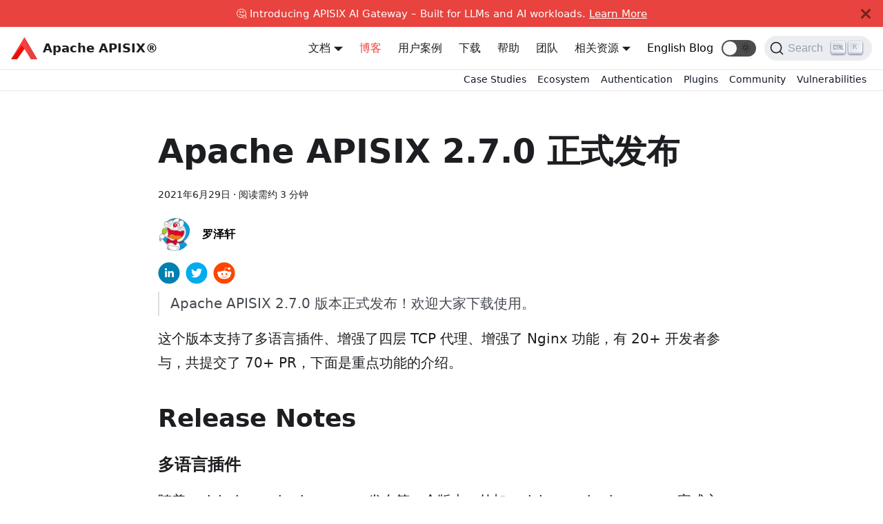

--- FILE ---
content_type: text/html; charset=UTF-8
request_url: https://apisix.apache.org/zh/blog/2021/06/29/release-apache-apisix-2.7/
body_size: 7053
content:
<!doctype html>
<html lang="zh" dir="ltr">
<head>
<meta charset="UTF-8">
<meta name="viewport" content="width=device-width,initial-scale=1">
<meta name="ahrefs-site-verification" content="c2f7370ecf46173f4fb25f114e74c97e0a2976d4f02f61c9b00a9d7d34e34698">
<meta name="generator" content="Docusaurus v2.0.0-beta.8">
<link rel="alternate" type="application/rss+xml" href="/zh/blog/rss.xml" title="Apache APISIX® -- Cloud-Native API Gateway and AI Gateway RSS Feed">
<link rel="alternate" type="application/atom+xml" href="/zh/blog/atom.xml" title="Apache APISIX® -- Cloud-Native API Gateway and AI Gateway Atom Feed">
<link rel="search" type="application/opensearchdescription+xml" title="Apache APISIX® -- Cloud-Native API Gateway and AI Gateway" href="/zh/opensearch.xml">
<script type="application/ld+json">{"@context":"https://schema.org","@type":"WebSite","name":"Apache APISIX","url":"https://apisix.apache.org"}</script>
<script src="https://widget.kapa.ai/kapa-widget.bundle.js" data-website-id="24b59d9a-682e-4c3d-9e83-bf2ee85cdc19" data-project-name="APISIX" data-project-color="#E8442E" data-project-logo="https://static.apiseven.com/202202/apache-apisix.png" data-modal-disclaimer="This is a custom LLM for APISIX with access to all developer documentation, GitHub issues and discussions." data-modal-example-questions="How to set up canary release in APISIX?,How to develop a custom APISIX plugin?,How to use custom NGINX configuration in APISIX?,How to configure mTLS between clients and APISIX?,How to only allow a specific APISIX consumer to access special services or routes?" async></script><title data-react-helmet="true">Apache APISIX 2.7.0 正式发布 | Apache APISIX® -- Cloud-Native API Gateway and AI Gateway</title><meta data-react-helmet="true" property="og:image" content="https://static.apiseven.com/202202/apache-apisix.png"><meta data-react-helmet="true" name="twitter:image" content="https://static.apiseven.com/202202/apache-apisix.png"><meta data-react-helmet="true" property="og:url" content="https://apisix.apache.org/zh/blog/2021/06/29/release-apache-apisix-2.7/"><meta data-react-helmet="true" name="docsearch:language" content="zh"><meta data-react-helmet="true" name="docsearch:docusaurus_tag" content="default"><meta data-react-helmet="true" name="robots" content="index,follow"><meta data-react-helmet="true" name="twitter:card" content="summary"><meta data-react-helmet="true" property="og:title" content="Apache APISIX 2.7.0 正式发布 | Apache APISIX® -- Cloud-Native API Gateway and AI Gateway"><meta data-react-helmet="true" name="description" content="Apache APISIX 2.7.0 版本正式发布！欢迎大家下载使用。"><meta data-react-helmet="true" property="og:description" content="Apache APISIX 2.7.0 版本正式发布！欢迎大家下载使用。"><meta data-react-helmet="true" name="keywords" content="Apache APISIX,Release Notes"><meta data-react-helmet="true" property="og:type" content="article"><meta data-react-helmet="true" property="article:published_time" content="2021-06-29T00:00:00.000Z"><meta data-react-helmet="true" property="article:author" content="https://github.com/spacewander"><meta data-react-helmet="true" property="article:tag" content="Community"><link data-react-helmet="true" rel="shortcut icon" href="https://static.apiseven.com/202202/favicon.png"><link data-react-helmet="true" rel="canonical" href="https://apisix.apache.org/zh/blog/2021/06/29/release-apache-apisix-2.7/"><link data-react-helmet="true" rel="alternate" href="https://apisix.apache.org/zh/blog/2021/06/29/release-apache-apisix-2.7/" hreflang="zh"><link data-react-helmet="true" rel="alternate" href="https://apisix.apache.org/zh/blog/2021/06/29/release-apache-apisix-2.7/" hreflang="x-default"><link data-react-helmet="true" rel="preconnect" href="https://38VC84A2WJ-dsn.algolia.net" crossorigin="anonymous"><link rel="preload" href="https://static.apiseven.com/202202/MaisonNeue-Medium.otf" as="font" type="font/otf" crossorigin>
<link rel="preload" href="https://static.apiseven.com/202202/MaisonNeue-Bold.otf" as="font" type="font/otf" crossorigin>
<link rel="preload" href="https://static.apiseven.com/202202/MaisonNeue-Light.otf" as="font" type="font/otf" crossorigin>
<link rel="preload" href="https://static.apiseven.com/202202/MaisonNeue-Demi.otf" as="font" type="font/otf" crossorigin>
<link rel="preload" href="https://static.apiseven.com/202202/MaisonNeue-ExtraBold.otf" as="font" type="font/otf" crossorigin>
<link rel="preload" href="https://apisix-website-static.apiseven.com/zh/assets/js/runtime~main.ca5f7e14.js" as="script">
<link rel="preload" href="https://apisix-website-static.apiseven.com/zh/assets/js/main.97d46bb9.js" as="script">
<link rel="stylesheet" href="https://apisix-website-static.apiseven.com/zh/assets/css/styles.e38901c4.css">
<!-- Matomo from the ASF -->
<script>var _paq=window._paq=window._paq||[];_paq.push(["disableCookies"]),_paq.push(["trackPageView"]),_paq.push(["enableLinkTracking"]),function(){var a="https://analytics.apache.org/";_paq.push(["setTrackerUrl",a+"matomo.php"]),_paq.push(["setSiteId","17"]);var e=document,p=e.createElement("script"),t=e.getElementsByTagName("script")[0];p.async=!0,p.src=a+"matomo.js",t.parentNode.insertBefore(p,t)}()</script>
<!-- End Matomo Code -->
</head>
<body>
<script>!function(){function t(t){document.documentElement.setAttribute("data-theme",t)}var e=function(){var t=null;try{t=localStorage.getItem("theme")}catch(t){}return t}();t(null!==e?e:"light")}(),document.documentElement.setAttribute("data-announcement-bar-initially-dismissed",function(){try{return"true"===localStorage.getItem("docusaurus.announcement.dismiss")}catch(t){}return!1}())</script><div id="__docusaurus">
<div><a href="#" class="skipToContent_OuoZ">Skip to main content</a></div><div class="announcementBar_axC9" style="background-color:#e8433e;color:white" role="banner"><div class="announcementBarPlaceholder_xYHE"></div><div class="announcementBarContent_6uhP">🤔 Introducing APISIX AI Gateway – Built for LLMs and AI workloads. <a target="_blank" rel="noopener noreferrer" href="/ai-gateway/"> Learn More</a></div><button type="button" class="clean-btn close announcementBarClose_A3A1" aria-label="Close"><svg viewBox="0 0 15 15" width="14" height="14"><g stroke="currentColor" stroke-width="3.1"><path d="M.75.75l13.5 13.5M14.25.75L.75 14.25"></path></g></svg></button></div><nav class="navbar navbar--fixed-top navbarHideable_RReh"><div class="navbar__inner"><div class="navbar__items"><button aria-label="Navigation bar toggle" class="navbar__toggle clean-btn" type="button" tabindex="0"><svg width="30" height="30" viewBox="0 0 30 30" aria-hidden="true"><path stroke="currentColor" stroke-linecap="round" stroke-miterlimit="10" stroke-width="2" d="M4 7h22M4 15h22M4 23h22"></path></svg></button><a target="_parent" class="navbar__brand" href="/zh/"><img src="/zh/img/logo2.svg" alt="Apache APISIX®" class="themedImage_TMUO themedImage--light_4Vu1 navbar__logo"><img src="/zh/img/logo2.svg" alt="Apache APISIX®" class="themedImage_TMUO themedImage--dark_uzRr navbar__logo"><b class="navbar__title">Apache APISIX®</b></a></div><div class="navbar__items navbar__items--right"><div class="navbar__item dropdown dropdown--hoverable dropdown--right"><a class="navbar__link" target="_parent" href="/zh/docs/">文档</a><ul class="dropdown__menu"><li><a class="dropdown__link" target="_parent" href="/zh/docs/apisix/getting-started/">Apache APISIX®️</a></li><li><a class="dropdown__link" target="_parent" href="/zh/docs/apisix/next/dashboard/">Apache APISIX®️ Dashboard</a></li><li><a class="dropdown__link" target="_parent" href="/zh/docs/ingress-controller/overview/">Apache APISIX®️ Ingress Controller</a></li><li><a class="dropdown__link" target="_parent" href="/zh/docs/helm-chart/apisix/">Apache APISIX®️ Helm Charts</a></li><li><a class="dropdown__link" target="_parent" href="/zh/docs/docker/build/">Apache APISIX®️ Docker</a></li><li><a class="dropdown__link" target="_parent" href="/zh/docs/java-plugin-runner/development/">Apache APISIX®️ Java Plugin Runner</a></li><li><a class="dropdown__link" target="_parent" href="/zh/docs/go-plugin-runner/getting-started/">Apache APISIX®️ Go Plugin Runner</a></li><li><a class="dropdown__link" target="_parent" href="/zh/docs/python-plugin-runner/getting-started/">Apache APISIX®️ Python Plugin Runner</a></li><li><a class="dropdown__link" target="_parent" href="/zh/docs/general/join/">General</a></li></ul></div><a aria-current="page" class="navbar__item navbar__link navbar__link--active" target="_parent" href="/zh/blog/">博客</a><a class="navbar__item navbar__link" target="_parent" href="/zh/blog/tags/case-studies/">用户案例</a><a class="navbar__item navbar__link" target="_parent" href="/zh/downloads/">下载</a><a class="navbar__item navbar__link" target="_parent" href="/zh/help/">帮助</a><a class="navbar__item navbar__link" target="_parent" href="/zh/team/">团队</a><div class="navbar__item dropdown dropdown--hoverable dropdown--right"><a class="navbar__link">相关资源</a><ul class="dropdown__menu"><li><a class="dropdown__link" target="_parent" href="/zh/showcase/">使用案例</a></li><li><a class="dropdown__link" target="_parent" href="/zh/docs/general/code-samples/">Code Samples</a></li><li><a class="dropdown__link" target="_parent" href="/zh/plugins/">插件市场</a></li><li><a class="dropdown__link" target="_parent" href="/zh/docs/general/join/">加入社区</a></li><li><a class="dropdown__link" target="_parent" href="/zh/docs/general/events/">社区活动</a></li><li><a href="https://github.com/apache/apisix/milestones" target="_parent" rel="noopener noreferrer" class="dropdown__link">Roadmap</a></li></ul></div><a href="/blog" target="_parent" rel="noopener noreferrer" class="localizedBlogLink_+zFD">English Blog</a><div class="toggle_iYfV toggle_2i4l toggleDisabled_xj38"><div class="toggleTrack_t-f2" role="button" tabindex="-1"><div class="toggleTrackCheck_mk7D"><span class="toggleIcon_pHJ9">🌜</span></div><div class="toggleTrackX_dm8H"><span class="toggleIcon_pHJ9">🌞</span></div><div class="toggleTrackThumb_W6To"></div></div><input type="checkbox" class="toggleScreenReader_h9qa" aria-label="Switch between dark and light mode"></div><div class="searchBox_wNuE"><button type="button" class="DocSearch DocSearch-Button" aria-label="Search"><span class="DocSearch-Button-Container"><svg width="20" height="20" class="DocSearch-Search-Icon" viewBox="0 0 20 20"><path d="M14.386 14.386l4.0877 4.0877-4.0877-4.0877c-2.9418 2.9419-7.7115 2.9419-10.6533 0-2.9419-2.9418-2.9419-7.7115 0-10.6533 2.9418-2.9419 7.7115-2.9419 10.6533 0 2.9419 2.9418 2.9419 7.7115 0 10.6533z" stroke="currentColor" fill="none" fill-rule="evenodd" stroke-linecap="round" stroke-linejoin="round"></path></svg><span class="DocSearch-Button-Placeholder">Search</span></span><span class="DocSearch-Button-Keys"></span></button></div></div></div><div role="presentation" class="navbar-sidebar__backdrop"></div></nav><div class="main-wrapper blog-wrapper blog-post-page"><div class="sticky-outer-wrapper placeholder_84cc"><div class="sticky-inner-wrapper" style="position:relative;top:0px;z-index:199"><div class="tagsHeader_X6A5"><a target="_parent" href="/zh/blog/tags/case-studies/">Case Studies</a><a target="_parent" href="/zh/blog/tags/ecosystem/">Ecosystem</a><a target="_parent" href="/zh/blog/tags/authentication/">Authentication</a><a target="_parent" href="/zh/blog/tags/plugins/">Plugins</a><a target="_parent" href="/zh/blog/tags/community/">Community</a><a target="_parent" href="/zh/blog/tags/vulnerabilities/">Vulnerabilities</a></div></div></div><div class="container margin-vert--lg"><div class="row" style="justify-content:center"><div class="col col--9"><article itemprop="blogPost" itemscope="" itemtype="http://schema.org/BlogPosting"><header><h1 class="blogPostTitle_d4p0" itemprop="headline">Apache APISIX 2.7.0 正式发布</h1><div class="blogPostData_-Im+ margin-vert--md"><time datetime="2021-06-29T00:00:00.000Z" itemprop="datePublished">2021年6月29日</time> · <!-- -->阅读需约 3 分钟</div><div class="row margin-top--md margin-bottom--sm"><div class="col col--6 authorCol_9YPI"><div class="avatar margin-bottom--sm"><a href="https://github.com/spacewander" target="_blank" rel="noopener noreferrer" class="avatar__photo-link avatar__photo"><img class="image_4bUw" src="https://avatars.githubusercontent.com/u/4161644?v=4" alt="罗泽轩"></a><div class="avatar__intro" itemprop="author" itemscope="" itemtype="https://schema.org/Person"><div class="avatar__name"><a href="https://github.com/spacewander" target="_blank" rel="noopener noreferrer" itemprop="url"><span itemprop="name">罗泽轩</span></a></div></div></div></div></div></header><div class="markdown" itemprop="articleBody"><section class="shareSection_2nCp"><div><button aria-label="linkedin" class="react-share__ShareButton" style="background-color:transparent;border:none;padding:0;font:inherit;color:inherit;cursor:pointer"><svg viewBox="0 0 64 64" width="32" height="32"><circle cx="32" cy="32" r="31" fill="#007fb1"></circle><path d="M20.4,44h5.4V26.6h-5.4V44z M23.1,18c-1.7,0-3.1,1.4-3.1,3.1c0,1.7,1.4,3.1,3.1,3.1 c1.7,0,3.1-1.4,3.1-3.1C26.2,19.4,24.8,18,23.1,18z M39.5,26.2c-2.6,0-4.4,1.4-5.1,2.8h-0.1v-2.4h-5.2V44h5.4v-8.6 c0-2.3,0.4-4.5,3.2-4.5c2.8,0,2.8,2.6,2.8,4.6V44H46v-9.5C46,29.8,45,26.2,39.5,26.2z" fill="white"></path></svg></button><button aria-label="twitter" class="react-share__ShareButton" style="background-color:transparent;border:none;padding:0;font:inherit;color:inherit;cursor:pointer"><svg viewBox="0 0 64 64" width="32" height="32"><circle cx="32" cy="32" r="31" fill="#00aced"></circle><path d="M48,22.1c-1.2,0.5-2.4,0.9-3.8,1c1.4-0.8,2.4-2.1,2.9-3.6c-1.3,0.8-2.7,1.3-4.2,1.6 C41.7,19.8,40,19,38.2,19c-3.6,0-6.6,2.9-6.6,6.6c0,0.5,0.1,1,0.2,1.5c-5.5-0.3-10.3-2.9-13.5-6.9c-0.6,1-0.9,2.1-0.9,3.3 c0,2.3,1.2,4.3,2.9,5.5c-1.1,0-2.1-0.3-3-0.8c0,0,0,0.1,0,0.1c0,3.2,2.3,5.8,5.3,6.4c-0.6,0.1-1.1,0.2-1.7,0.2c-0.4,0-0.8,0-1.2-0.1 c0.8,2.6,3.3,4.5,6.1,4.6c-2.2,1.8-5.1,2.8-8.2,2.8c-0.5,0-1.1,0-1.6-0.1c2.9,1.9,6.4,2.9,10.1,2.9c12.1,0,18.7-10,18.7-18.7 c0-0.3,0-0.6,0-0.8C46,24.5,47.1,23.4,48,22.1z" fill="white"></path></svg></button><button aria-label="reddit" class="react-share__ShareButton" style="background-color:transparent;border:none;padding:0;font:inherit;color:inherit;cursor:pointer"><svg viewBox="0 0 64 64" width="32" height="32"><circle cx="32" cy="32" r="31" fill="#ff4500"></circle><path d="m 52.8165,31.942362 c 0,-2.4803 -2.0264,-4.4965 -4.5169,-4.4965 -1.2155,0 -2.3171,0.4862 -3.128,1.2682 -3.077,-2.0247 -7.2403,-3.3133 -11.8507,-3.4782 l 2.5211,-7.9373 6.8272,1.5997 -0.0102,0.0986 c 0,2.0281 1.6575,3.6771 3.6958,3.6771 2.0366,0 3.6924,-1.649 3.6924,-3.6771 0,-2.0281 -1.6575,-3.6788 -3.6924,-3.6788 -1.564,0 -2.8968,0.9758 -3.4357,2.3443 l -7.3593,-1.7255 c -0.3213,-0.0782 -0.6477,0.1071 -0.748,0.4233 L 32,25.212062 c -4.8246,0.0578 -9.1953,1.3566 -12.41,3.4425 -0.8058,-0.7446 -1.8751,-1.2104 -3.0583,-1.2104 -2.4905,0 -4.5152,2.0179 -4.5152,4.4982 0,1.649 0.9061,3.0787 2.2389,3.8607 -0.0884,0.4794 -0.1462,0.9639 -0.1462,1.4569 0,6.6487 8.1736,12.0581 18.2223,12.0581 10.0487,0 18.224,-5.4094 18.224,-12.0581 0,-0.4658 -0.0493,-0.9248 -0.1275,-1.377 1.4144,-0.7599 2.3885,-2.2304 2.3885,-3.9406 z m -29.2808,3.0872 c 0,-1.4756 1.207,-2.6775 2.6894,-2.6775 1.4824,0 2.6877,1.2019 2.6877,2.6775 0,1.4756 -1.2053,2.6758 -2.6877,2.6758 -1.4824,0 -2.6894,-1.2002 -2.6894,-2.6758 z m 15.4037,7.9373 c -1.3549,1.3481 -3.4816,2.0043 -6.5008,2.0043 l -0.0221,-0.0051 -0.0221,0.0051 c -3.0209,0 -5.1476,-0.6562 -6.5008,-2.0043 -0.2465,-0.2448 -0.2465,-0.6443 0,-0.8891 0.2465,-0.2465 0.6477,-0.2465 0.8942,0 1.105,1.0999 2.9393,1.6337 5.6066,1.6337 l 0.0221,0.0051 0.0221,-0.0051 c 2.6673,0 4.5016,-0.5355 5.6066,-1.6354 0.2465,-0.2465 0.6477,-0.2448 0.8942,0 0.2465,0.2465 0.2465,0.6443 0,0.8908 z m -0.3213,-5.2615 c -1.4824,0 -2.6877,-1.2002 -2.6877,-2.6758 0,-1.4756 1.2053,-2.6775 2.6877,-2.6775 1.4824,0 2.6877,1.2019 2.6877,2.6775 0,1.4756 -1.2053,2.6758 -2.6877,2.6758 z" fill="white"></path></svg></button></div></section><blockquote><p>Apache APISIX 2.7.0 版本正式发布！欢迎大家下载使用。</p></blockquote><p>这个版本支持了多语言插件、增强了四层 TCP 代理、增强了 Nginx 功能，有 20+ 开发者参与，共提交了 70+ PR，下面是重点功能的介绍。</p><h2 class="anchor anchorWithHideOnScrollNavbar_3ly5" id="release-notes">Release Notes<a aria-hidden="true" class="hash-link" href="#release-notes" title="Direct link to heading">​</a></h2><h3 class="anchor anchorWithHideOnScrollNavbar_3ly5" id="多语言插件">多语言插件<a aria-hidden="true" class="hash-link" href="#多语言插件" title="Direct link to heading">​</a></h3><p>随着 apisix-java-plugin-runner 发布第一个版本，外加 apisix-go-plugin-runner 完成主体功能，APISIX 的多语言插件功能已经支持两大最广泛使用的后端编程语言。如果你还担忧 APISIX 的插件开发会受限于 Lua 生态，不妨试试使用我们的多语言 plugin runner 来开发 Java / Go 插件。</p><h3 class="anchor anchorWithHideOnScrollNavbar_3ly5" id="增强四层-tcp-代理">增强四层 TCP 代理<a aria-hidden="true" class="hash-link" href="#增强四层-tcp-代理" title="Direct link to heading">​</a></h3><p>2.7 版本中，我们开发了 TCP 代理新功能，包括：</p><ul><li>允许 upstream 中配置域名</li><li>允许 mqtt-proxy 插件配置域名</li><li>支持接收 TLS over TCP 连接，这一块的证书自然是可以像 HTTPS 的证书一样动态配置的</li><li>基于 SNI 的路由规则</li><li>动态校验客户端证书</li></ul><p>在后续版本中，我们也会继续分配部分资源来完善现有的 TCP 代理功能，敬请期待！</p><h3 class="anchor anchorWithHideOnScrollNavbar_3ly5" id="增强-nginx-功能">增强 Nginx 功能<a aria-hidden="true" class="hash-link" href="#增强-nginx-功能" title="Direct link to heading">​</a></h3><p>我们希望能够动态设置越来越多的 Nginx 配置，所以我们添加自己的补丁和 Nginx C 模块，增强原生 Nginx 的功能。</p><p>目前包含了以下新功能：</p><ul><li>动态设置 mTLS</li><li>动态设置 client_max_body_size</li></ul><p>在 APISIX 后续版本中，我们也会陆续允许下面的 Nginx 配置能够被动态设置：</p><ul><li>upstream 的 keepalive</li><li>gzip</li><li>real_ip</li><li>proxy_max_temp_file_size</li></ul><h2 class="anchor anchorWithHideOnScrollNavbar_3ly5" id="下载">下载<a aria-hidden="true" class="hash-link" href="#下载" title="Direct link to heading">​</a></h2><p>下载 Apache APISIX 2.7.0-Release</p><ul><li>源代码：请访问<a href="https://apisix.apache.org/downloads/" target="_blank" rel="noopener noreferrer">下载页面</a></li><li>二进制安装包：请访问<a href="https://apisix.apache.org/zh/docs/apisix/how-to-build/" target="_blank" rel="noopener noreferrer">安装指南</a></li></ul></div><footer class="row docusaurus-mt-lg blogPostDetailsFull_xD8n"><div class="col"><b>Tags:</b><ul class="tags_NBRY padding--none margin-left--sm"><li class="tag_F03v"><a class="tag_WK-t tagRegular_LXbV" href="/zh/blog/tags/community/">Community</a></li></ul></div></footer></article><section class="shareSection_2nCp"><div><button aria-label="linkedin" class="react-share__ShareButton" style="background-color:transparent;border:none;padding:0;font:inherit;color:inherit;cursor:pointer"><svg viewBox="0 0 64 64" width="32" height="32"><circle cx="32" cy="32" r="31" fill="#007fb1"></circle><path d="M20.4,44h5.4V26.6h-5.4V44z M23.1,18c-1.7,0-3.1,1.4-3.1,3.1c0,1.7,1.4,3.1,3.1,3.1 c1.7,0,3.1-1.4,3.1-3.1C26.2,19.4,24.8,18,23.1,18z M39.5,26.2c-2.6,0-4.4,1.4-5.1,2.8h-0.1v-2.4h-5.2V44h5.4v-8.6 c0-2.3,0.4-4.5,3.2-4.5c2.8,0,2.8,2.6,2.8,4.6V44H46v-9.5C46,29.8,45,26.2,39.5,26.2z" fill="white"></path></svg></button><button aria-label="twitter" class="react-share__ShareButton" style="background-color:transparent;border:none;padding:0;font:inherit;color:inherit;cursor:pointer"><svg viewBox="0 0 64 64" width="32" height="32"><circle cx="32" cy="32" r="31" fill="#00aced"></circle><path d="M48,22.1c-1.2,0.5-2.4,0.9-3.8,1c1.4-0.8,2.4-2.1,2.9-3.6c-1.3,0.8-2.7,1.3-4.2,1.6 C41.7,19.8,40,19,38.2,19c-3.6,0-6.6,2.9-6.6,6.6c0,0.5,0.1,1,0.2,1.5c-5.5-0.3-10.3-2.9-13.5-6.9c-0.6,1-0.9,2.1-0.9,3.3 c0,2.3,1.2,4.3,2.9,5.5c-1.1,0-2.1-0.3-3-0.8c0,0,0,0.1,0,0.1c0,3.2,2.3,5.8,5.3,6.4c-0.6,0.1-1.1,0.2-1.7,0.2c-0.4,0-0.8,0-1.2-0.1 c0.8,2.6,3.3,4.5,6.1,4.6c-2.2,1.8-5.1,2.8-8.2,2.8c-0.5,0-1.1,0-1.6-0.1c2.9,1.9,6.4,2.9,10.1,2.9c12.1,0,18.7-10,18.7-18.7 c0-0.3,0-0.6,0-0.8C46,24.5,47.1,23.4,48,22.1z" fill="white"></path></svg></button><button aria-label="reddit" class="react-share__ShareButton" style="background-color:transparent;border:none;padding:0;font:inherit;color:inherit;cursor:pointer"><svg viewBox="0 0 64 64" width="32" height="32"><circle cx="32" cy="32" r="31" fill="#ff4500"></circle><path d="m 52.8165,31.942362 c 0,-2.4803 -2.0264,-4.4965 -4.5169,-4.4965 -1.2155,0 -2.3171,0.4862 -3.128,1.2682 -3.077,-2.0247 -7.2403,-3.3133 -11.8507,-3.4782 l 2.5211,-7.9373 6.8272,1.5997 -0.0102,0.0986 c 0,2.0281 1.6575,3.6771 3.6958,3.6771 2.0366,0 3.6924,-1.649 3.6924,-3.6771 0,-2.0281 -1.6575,-3.6788 -3.6924,-3.6788 -1.564,0 -2.8968,0.9758 -3.4357,2.3443 l -7.3593,-1.7255 c -0.3213,-0.0782 -0.6477,0.1071 -0.748,0.4233 L 32,25.212062 c -4.8246,0.0578 -9.1953,1.3566 -12.41,3.4425 -0.8058,-0.7446 -1.8751,-1.2104 -3.0583,-1.2104 -2.4905,0 -4.5152,2.0179 -4.5152,4.4982 0,1.649 0.9061,3.0787 2.2389,3.8607 -0.0884,0.4794 -0.1462,0.9639 -0.1462,1.4569 0,6.6487 8.1736,12.0581 18.2223,12.0581 10.0487,0 18.224,-5.4094 18.224,-12.0581 0,-0.4658 -0.0493,-0.9248 -0.1275,-1.377 1.4144,-0.7599 2.3885,-2.2304 2.3885,-3.9406 z m -29.2808,3.0872 c 0,-1.4756 1.207,-2.6775 2.6894,-2.6775 1.4824,0 2.6877,1.2019 2.6877,2.6775 0,1.4756 -1.2053,2.6758 -2.6877,2.6758 -1.4824,0 -2.6894,-1.2002 -2.6894,-2.6758 z m 15.4037,7.9373 c -1.3549,1.3481 -3.4816,2.0043 -6.5008,2.0043 l -0.0221,-0.0051 -0.0221,0.0051 c -3.0209,0 -5.1476,-0.6562 -6.5008,-2.0043 -0.2465,-0.2448 -0.2465,-0.6443 0,-0.8891 0.2465,-0.2465 0.6477,-0.2465 0.8942,0 1.105,1.0999 2.9393,1.6337 5.6066,1.6337 l 0.0221,0.0051 0.0221,-0.0051 c 2.6673,0 4.5016,-0.5355 5.6066,-1.6354 0.2465,-0.2465 0.6477,-0.2448 0.8942,0 0.2465,0.2465 0.2465,0.6443 0,0.8908 z m -0.3213,-5.2615 c -1.4824,0 -2.6877,-1.2002 -2.6877,-2.6758 0,-1.4756 1.2053,-2.6775 2.6877,-2.6775 1.4824,0 2.6877,1.2019 2.6877,2.6775 0,1.4756 -1.2053,2.6758 -2.6877,2.6758 z" fill="white"></path></svg></button></div></section><nav class="pagination-nav docusaurus-mt-lg" aria-label="Blog post page navigation"><div class="pagination-nav__item"><a class="pagination-nav__link" href="/zh/blog/2021/06/30/etcd3-support-http-access-perfectly/"><div class="pagination-nav__sublabel sublabel_Mno9">Newer Post</div><div class="pagination-nav__label">差之毫厘：etcd 3 完美支持 HTTP 访问？</div></a></div><div class="pagination-nav__item pagination-nav__item--next"><a class="pagination-nav__link" href="/zh/blog/2021/06/28/why-we-need-apache-apisix/"><div class="pagination-nav__sublabel sublabel_Mno9">Older Post</div><div class="pagination-nav__label">有了 NGINX 和 Kong，为什么还需要 Apache APISIX</div></a></div></nav></div></div></div></div><footer class="container_f2sD"><div class="linksRow_znki"><div class="linksCol_JEh6"><div>ASF</div><ul><li class="footer__item"><a href="https://www.apache.org/" target="_blank" rel="noopener noreferrer"><span></span><span>Foundation</span></a></li><li class="footer__item"><a href="https://www.apache.org/licenses/" target="_blank" rel="noopener noreferrer"><span></span><span>License</span></a></li><li class="footer__item"><a href="https://www.apache.org/events/" target="_blank" rel="noopener noreferrer"><span></span><span>Events</span></a></li><li class="footer__item"><a href="https://www.apache.org/security/" target="_blank" rel="noopener noreferrer"><span></span><span>Security</span></a></li><li class="footer__item"><a href="https://www.apache.org/foundation/sponsorship.html" target="_blank" rel="noopener noreferrer"><span></span><span>Sponsorship</span></a></li><li class="footer__item"><a href="https://www.apache.org/foundation/thanks.html" target="_blank" rel="noopener noreferrer"><span></span><span>Thanks</span></a></li></ul></div><div class="linksCol_JEh6"><div>Community</div><ul><li class="footer__item"><a href="https://github.com/apache/apisix/issues" target="_blank" rel="noopener noreferrer"><span></span><span>GitHub</span></a></li><li class="footer__item"><a href="/zh/docs/general/join/"><span></span><span>Slack</span></a></li><li class="footer__item"><a href="https://twitter.com/ApacheAPISIX" target="_blank" rel="noopener noreferrer"><span></span><span>Twitter</span></a></li><li class="footer__item"><a href="https://www.youtube.com/channel/UCgPD18cMhOg5rmPVnQhAC8g" target="_blank" rel="noopener noreferrer"><span></span><span>YouTube</span></a></li></ul></div><div class="linksCol_JEh6"><div>More</div><ul><li class="footer__item"><a target="_parent" href="/zh/blog/"><span></span><span>Blog</span></a></li><li class="footer__item"><a target="_parent" href="/zh/showcase/"><span></span><span>Showcase</span></a></li><li class="footer__item"><a target="_parent" href="/zh/plugins/"><span></span><span>Plugin Hub</span></a></li><li class="footer__item"><a href="https://github.com/apache/apisix/milestones" target="_parent" rel="noopener noreferrer"><span></span><span>Roadmap</span></a></li></ul></div></div><div class="copyright_wR9d"><a href="https://www.apache.org/" target="_blank" rel="noopener noreferrer"><span style="display:inline-block;width:231.25px;height:40px"></span></a><div>Copyright © 2019-2025 The Apache Software Foundation. Apache APISIX, APISIX®, Apache, the Apache feather logo, and the Apache APISIX project logo are either registered trademarks or trademarks of the Apache Software Foundation.</div></div></footer></div>
<script src="https://apisix-website-static.apiseven.com/zh/assets/js/runtime~main.ca5f7e14.js"></script>
<script src="https://apisix-website-static.apiseven.com/zh/assets/js/main.97d46bb9.js"></script>
</body>
</html>

--- FILE ---
content_type: application/javascript
request_url: https://apisix.apache.org/zh/assets/js/814f3328.cfc8a74e.js
body_size: -582
content:
"use strict";(self.webpackChunkblog=self.webpackChunkblog||[]).push([[52535],{62150:e=>{e.exports=JSON.parse('{"title":"Recent posts","items":[]}')}}]);

--- FILE ---
content_type: application/javascript
request_url: https://apisix-website-static.apiseven.com/zh/assets/js/main.97d46bb9.js
body_size: 141255
content:
/*! For license information please see main.97d46bb9.js.LICENSE.txt */
(self.webpackChunkblog=self.webpackChunkblog||[]).push([[40179],{33922:(e,t,n)=>{"use strict";var a=n(27378),o=n(31542),r=n(4289),i=n(72360),l=n.n(i);const c=e=>{let{error:t,retry:n,pastDelay:o}=e;return t?a.createElement("div",{style:{align:"center",color:"#fff",backgroundColor:"#fa383e",borderColor:"#fa383e",borderStyle:"solid",borderRadius:"0.25rem",borderWidth:"1px",boxSizing:"border-box",display:"block",padding:"1rem",flex:"0 0 50%",marginLeft:"25%",marginRight:"25%",marginTop:"5rem",maxWidth:"50%",width:"100%"}},a.createElement("p",null,t.message),a.createElement("div",null,a.createElement("button",{type:"button",onClick:n},"Retry"))):o?a.createElement("div",{style:{display:"flex",justifyContent:"center",alignItems:"center",height:"100vh"}},a.createElement("svg",{id:"loader",style:{width:128,height:110,position:"absolute",top:"calc(100vh - 64%)"},viewBox:"0 0 45 45",xmlns:"http://www.w3.org/2000/svg",stroke:"#61dafb"},a.createElement("g",{fill:"none",fillRule:"evenodd",transform:"translate(1 1)",strokeWidth:"2"},a.createElement("circle",{cx:"22",cy:"22",r:"6",strokeOpacity:"0"},a.createElement("animate",{attributeName:"r",begin:"1.5s",dur:"3s",values:"6;22",calcMode:"linear",repeatCount:"indefinite"}),a.createElement("animate",{attributeName:"stroke-opacity",begin:"1.5s",dur:"3s",values:"1;0",calcMode:"linear",repeatCount:"indefinite"}),a.createElement("animate",{attributeName:"stroke-width",begin:"1.5s",dur:"3s",values:"2;0",calcMode:"linear",repeatCount:"indefinite"})),a.createElement("circle",{cx:"22",cy:"22",r:"6",strokeOpacity:"0"},a.createElement("animate",{attributeName:"r",begin:"3s",dur:"3s",values:"6;22",calcMode:"linear",repeatCount:"indefinite"}),a.createElement("animate",{attributeName:"stroke-opacity",begin:"3s",dur:"3s",values:"1;0",calcMode:"linear",repeatCount:"indefinite"}),a.createElement("animate",{attributeName:"stroke-width",begin:"3s",dur:"3s",values:"2;0",calcMode:"linear",repeatCount:"indefinite"})),a.createElement("circle",{cx:"22",cy:"22",r:"8"},a.createElement("animate",{attributeName:"r",begin:"0s",dur:"1.5s",values:"6;1;2;3;4;5;6",calcMode:"linear",repeatCount:"indefinite"}))))):null},s=JSON.parse('{"/zh/blog/-e68":{"component":"a6aa9e1f","sidebar":"814f3328","items":[{"content":"54c1bdbb"},{"content":"7b08faee"},{"content":"19470522"},{"content":"c15b3425"},{"content":"54c1bdbb"},{"content":"1678391f"},{"content":"9103e783"},{"content":"2a526516"},{"content":"ac149241"}],"metadata":"3a332aed"},"/zh/blog/2020/12/11/beike-how-to-build-gateway-based-on-apache-apisix/-b94":{"component":"ccc49370","sidebar":"814f3328","content":"26290650"},"/zh/blog/2020/12/18/first-look-at-kubernetes-service-api/-f80":{"component":"ccc49370","sidebar":"814f3328","content":"20f68caf"},"/zh/blog/2021/01/11/interview-apache-apisix-contributor-wang-pengcheng-senior-security-advisor-of-pwc-south-china-data-security-and-privacy-protection-team/-a06":{"component":"ccc49370","sidebar":"814f3328","content":"343760df"},"/zh/blog/2021/05/24/tencent-games/-e1a":{"component":"ccc49370","sidebar":"814f3328","content":"1a2e53e1"},"/zh/blog/2021/05/25/apache-apisix-2.6.0-release/-e6b":{"component":"ccc49370","sidebar":"814f3328","content":"4d99872a"},"/zh/blog/2021/06/03/experience-share-from-apache-apisix-committer/-e1b":{"component":"ccc49370","sidebar":"814f3328","content":"f75c8309"},"/zh/blog/2021/06/06/apisix-two-years/-45f":{"component":"ccc49370","sidebar":"814f3328","content":"929300e0"},"/zh/blog/2021/06/10/apache-apisix-and-envoy-performance-comparison/-f8e":{"component":"ccc49370","sidebar":"814f3328","content":"43297945"},"/zh/blog/2021/06/16/chaos-mesh-helps-apache-apisix-improve-stability/-7a9":{"component":"ccc49370","sidebar":"814f3328","content":"bd9b74d2"},"/zh/blog/2021/06/17/apache-apisix-dashboard-access-control-bypass-vulnerability-announcement/-30e":{"component":"ccc49370","sidebar":"814f3328","content":"3237f999"},"/zh/blog/2021/06/18/first-ga-version-v1.0-of-apache-apisix-ingress-controller-released/-ffc":{"component":"ccc49370","sidebar":"814f3328","content":"359a947d"},"/zh/blog/2021/06/21/use-java-to-write-apache-apisix-plugins/-1b3":{"component":"ccc49370","sidebar":"814f3328","content":"6aef7df7"},"/zh/blog/2021/06/23/deploy-great-open-source-gateway-and-ingress-controller-fast/-76b":{"component":"ccc49370","sidebar":"814f3328","content":"3ad0b312"},"/zh/blog/2021/06/28/why-we-need-apache-apisix/-3d3":{"component":"ccc49370","sidebar":"814f3328","content":"b0a51c69"},"/zh/blog/2021/06/29/release-apache-apisix-2.7/-185":{"component":"ccc49370","sidebar":"814f3328","content":"eeb6e886"},"/zh/blog/2021/06/30/etcd3-support-http-access-perfectly/-c18":{"component":"ccc49370","sidebar":"814f3328","content":"f47192b0"},"/zh/blog/2021/07/06/the-road-to-customization-of-sina-weibo-api-gateway-based-on-apache-apisix/-7cf":{"component":"ccc49370","sidebar":"814f3328","content":"03fd2602"},"/zh/blog/2021/07/21/apache-apisix-kubernetes/-2f0":{"component":"ccc49370","sidebar":"814f3328","content":"2944321d"},"/zh/blog/2021/07/25/apachecon-asia/-3a6":{"component":"ccc49370","sidebar":"814f3328","content":"b6d60421"},"/zh/blog/2021/07/27/use-of-plugin-orchestration-in-apache-apisix/-497":{"component":"ccc49370","sidebar":"814f3328","content":"32cdd364"},"/zh/blog/2021/07/28/release-apache-apisix-2.8/-4b0":{"component":"ccc49370","sidebar":"814f3328","content":"d87c6d67"},"/zh/blog/2021/08/05/kong-to-apisix/-8cd":{"component":"ccc49370","sidebar":"814f3328","content":"344147af"},"/zh/blog/2021/08/06/using-apache-apisix-to-improve-the-observability-of-nginx/-01e":{"component":"ccc49370","sidebar":"814f3328","content":"41c5d441"},"/zh/blog/2021/08/09/apache-apisix-in-china-mobile-cloud/-548":{"component":"ccc49370","sidebar":"814f3328","content":"b328a5d9"},"/zh/blog/2021/08/09/apache-apisix-in-quliankeji/-c00":{"component":"ccc49370","sidebar":"814f3328","content":"f74a08e8"},"/zh/blog/2021/08/10/apisix-nginx/-99e":{"component":"ccc49370","sidebar":"814f3328","content":"db717246"},"/zh/blog/2021/08/11/interview-tuzhengsong/-b98":{"component":"ccc49370","sidebar":"814f3328","content":"782df5ce"},"/zh/blog/2021/08/14/contributors-the-golden-metric-of-opensource-projects/-c81":{"component":"ccc49370","sidebar":"814f3328","content":"f95ec80e"},"/zh/blog/2021/08/17/interview-airwallex/-a71":{"component":"ccc49370","sidebar":"814f3328","content":"163cd848"},"/zh/blog/2021/08/18/auth-with-casbin-in-apache-apisix/-b69":{"component":"ccc49370","sidebar":"814f3328","content":"3665a1a6"},"/zh/blog/2021/08/19/go-makes-apache-apisix-better/-a59":{"component":"ccc49370","sidebar":"814f3328","content":"a3962fc7"},"/zh/blog/2021/08/19/weekly-report/-ea7":{"component":"ccc49370","sidebar":"814f3328","content":"399975a8"},"/zh/blog/2021/08/21/shanghai-meetup/-dbc":{"component":"ccc49370","sidebar":"814f3328","content":"197d8149"},"/zh/blog/2021/08/23/apachecon-asia-2021/-c70":{"component":"ccc49370","sidebar":"814f3328","content":"73d26235"},"/zh/blog/2021/08/23/weekly-report/-354":{"component":"ccc49370","sidebar":"814f3328","content":"7445b6d6"},"/zh/blog/2021/08/24/shanghai-meetup-recap/-eb1":{"component":"ccc49370","sidebar":"814f3328","content":"047905fd"},"/zh/blog/2021/08/25/using-the-apache-apisix-openid-connect-plugin-for-centralized-authentication/-75a":{"component":"ccc49370","sidebar":"814f3328","content":"a9bef4c0"},"/zh/blog/2021/08/25/why-apache-apisix-chose-nginx-and-lua/-fda":{"component":"ccc49370","sidebar":"814f3328","content":"74f28d06"},"/zh/blog/2021/08/27/release-apache-apisix-2.9/-c75":{"component":"ccc49370","sidebar":"814f3328","content":"642095a6"},"/zh/blog/2021/08/30/ingress-meeting/-841":{"component":"ccc49370","sidebar":"814f3328","content":"893d9d75"},"/zh/blog/2021/08/30/weekly-report/-ac6":{"component":"ccc49370","sidebar":"814f3328","content":"c4ffe840"},"/zh/blog/2021/08/31/apache-apisix-kubeSphere-a-better-gateway-and-k8s-ingress-controller/-470":{"component":"ccc49370","sidebar":"814f3328","content":"739cb065"},"/zh/blog/2021/09/06/python-helps-you-quickly-with-apache-apisix-development/-9c3":{"component":"ccc49370","sidebar":"814f3328","content":"c9c13a6e"},"/zh/blog/2021/09/07/how-to-use-apisix-auth/-b09":{"component":"ccc49370","sidebar":"814f3328","content":"a8bbd952"},"/zh/blog/2021/09/07/iqiyi-usercase/-245":{"component":"ccc49370","sidebar":"814f3328","content":"f6bc2614"},"/zh/blog/2021/09/09/how-to-contribute-to-an-openSource-without-coding/-a8a":{"component":"ccc49370","sidebar":"814f3328","content":"aef0e2a7"},"/zh/blog/2021/09/13/china-mobile-cloud-usercase/-cb7":{"component":"ccc49370","sidebar":"814f3328","content":"48efea37"},"/zh/blog/2021/09/14/youzan/-693":{"component":"ccc49370","sidebar":"814f3328","content":"4cdb7307"},"/zh/blog/2021/09/15/weekly-report/-3c1":{"component":"ccc49370","sidebar":"814f3328","content":"324661de"},"/zh/blog/2021/09/16/tencent-cloud/-f34":{"component":"ccc49370","sidebar":"814f3328","content":"e5d51e13"},"/zh/blog/2021/09/18/xiaodian-usercase/-ef8":{"component":"ccc49370","sidebar":"814f3328","content":"abc4c41c"},"/zh/blog/2021/09/24/youpaicloud-usercase/-75b":{"component":"ccc49370","sidebar":"814f3328","content":"6191ad50"},"/zh/blog/2021/09/28/wps-usercase/-bcc":{"component":"ccc49370","sidebar":"814f3328","content":"62a4b4fb"},"/zh/blog/2021/09/29/release-apache-apisix-2.10/-ffc":{"component":"ccc49370","sidebar":"814f3328","content":"0511627c"},"/zh/blog/2021/09/30/weekly-report/-59a":{"component":"ccc49370","sidebar":"814f3328","content":"8e63ea65"},"/zh/blog/2021/10/01/openeuler/-5be":{"component":"ccc49370","sidebar":"814f3328","content":"af420d5c"},"/zh/blog/2021/10/09/apisix-ingress-techblog/-abd":{"component":"ccc49370","sidebar":"814f3328","content":"dfdadea3"},"/zh/blog/2021/10/13/celebrating-300-contributors-of-apisix/-442":{"component":"ccc49370","sidebar":"814f3328","content":"29777b53"},"/zh/blog/2021/10/14/weekly-report-1014/-078":{"component":"ccc49370","sidebar":"814f3328","content":"b555cf5c"},"/zh/blog/2021/10/18/meetup/-303":{"component":"ccc49370","sidebar":"814f3328","content":"12161b6f"},"/zh/blog/2021/10/22/cert-manager-in-ingress/-f7b":{"component":"ccc49370","sidebar":"814f3328","content":"83523bfc"},"/zh/blog/2021/10/26/apisix-ingress/-b8f":{"component":"ccc49370","sidebar":"814f3328","content":"947c1004"},"/zh/blog/2021/10/26/extension-guide/-d76":{"component":"ccc49370","sidebar":"814f3328","content":"fa6f94d7"},"/zh/blog/2021/11/02/weekly-report-1031/-ca6":{"component":"ccc49370","sidebar":"814f3328","content":"f3ca20c7"},"/zh/blog/2021/11/03/airwallex-usercase/-a8b":{"component":"ccc49370","sidebar":"814f3328","content":"9daa613e"},"/zh/blog/2021/11/04/skywalking/-acd":{"component":"ccc49370","sidebar":"814f3328","content":"d7728eb0"},"/zh/blog/2021/11/12/apisix-datadog/-d13":{"component":"ccc49370","sidebar":"814f3328","content":"7a196ba7"},"/zh/blog/2021/11/16/weekly-report-1114/-f2e":{"component":"ccc49370","sidebar":"814f3328","content":"945aac14"},"/zh/blog/2021/11/17/dapr-with-apisix/-f93":{"component":"ccc49370","sidebar":"814f3328","content":"7ce2dd81"},"/zh/blog/2021/11/19/apisix-supports-wasm/-170":{"component":"ccc49370","sidebar":"814f3328","content":"ae08415b"},"/zh/blog/2021/11/22/develop-apisix-ingress-with-nocalhost-in-kubernetes/-4a2":{"component":"ccc49370","sidebar":"814f3328","content":"07f6f17f"},"/zh/blog/2021/11/23/cve-2021-43557-research-report/-5a6":{"component":"ccc49370","sidebar":"814f3328","content":"e9b22e98"},"/zh/blog/2021/11/23/cve-2021-43557/-775":{"component":"ccc49370","sidebar":"814f3328","content":"dfef3486"},"/zh/blog/2021/11/26/apache-apisix-committer-experience/-9ed":{"component":"ccc49370","sidebar":"814f3328","content":"cddfccdb"},"/zh/blog/2021/11/30/use-apisix-ingress-in-kubesphere/-892":{"component":"ccc49370","sidebar":"814f3328","content":"0cbbbd0e"},"/zh/blog/2021/12/01/apisix-supports-azure-functions/-c6e":{"component":"ccc49370","sidebar":"814f3328","content":"ac0d4255"},"/zh/blog/2021/12/01/release-apache-apisix-2.11/-e77":{"component":"ccc49370","sidebar":"814f3328","content":"24f9214c"},"/zh/blog/2021/12/02/weekly-report-1130/-a93":{"component":"ccc49370","sidebar":"814f3328","content":"3f1b4b86"},"/zh/blog/2021/12/07/apisix-integrate-skywalking-plugin/-9c2":{"component":"ccc49370","sidebar":"814f3328","content":"6814da5a"},"/zh/blog/2021/12/08/apisix-integrate-rocketmq-logger-plugin/-4ed":{"component":"ccc49370","sidebar":"814f3328","content":"869dd2ac"},"/zh/blog/2021/12/10/integrate-keycloak-auth-in-apisix/-54f":{"component":"ccc49370","sidebar":"814f3328","content":"8b629717"},"/zh/blog/2021/12/13/monitor-apisix-ingress-controller-with-prometheus/-caa":{"component":"ccc49370","sidebar":"814f3328","content":"e9a1b313"},"/zh/blog/2021/12/15/deploy-apisix-in-kubernetes/-d68":{"component":"ccc49370","sidebar":"814f3328","content":"92ee1f5e"},"/zh/blog/2021/12/16/apisix-with-rocketmq-meetup/-dc0":{"component":"ccc49370","sidebar":"814f3328","content":"51235572"},"/zh/blog/2021/12/17/exposure-istio-with-apisix-ingress/-31c":{"component":"ccc49370","sidebar":"814f3328","content":"c49c7083"},"/zh/blog/2021/12/20/weekly-report-1215/-b23":{"component":"ccc49370","sidebar":"814f3328","content":"8657bc53"},"/zh/blog/2021/12/22/google-logging/-c78":{"component":"ccc49370","sidebar":"814f3328","content":"aea5b31f"},"/zh/blog/2021/12/24/apisix-integrate-openwhisk-plugin/-d6f":{"component":"ccc49370","sidebar":"814f3328","content":"af0de49f"},"/zh/blog/2021/12/24/open-policy-agent/-af9":{"component":"ccc49370","sidebar":"814f3328","content":"54d38b59"},"/zh/blog/2021/12/28/dashboard-cve-2021-45232/-517":{"component":"ccc49370","sidebar":"814f3328","content":"7ecf4b5b"},"/zh/blog/2021/12/30/apisix-proxy-grpc-service/-e4c":{"component":"ccc49370","sidebar":"814f3328","content":"5cf45178"},"/zh/blog/2022/01/04/authing/-8b0":{"component":"ccc49370","sidebar":"814f3328","content":"d38135c4"},"/zh/blog/2022/01/05/weekly-report-1231/-31f":{"component":"ccc49370","sidebar":"814f3328","content":"b9eff009"},"/zh/blog/2022/01/11/apisix-with-shardingsphere-meetup/-60e":{"component":"ccc49370","sidebar":"814f3328","content":"40e5e1ae"},"/zh/blog/2022/01/11/building-apisix-in-ubuntu-for-arm/-558":{"component":"ccc49370","sidebar":"814f3328","content":"1ac44fbb"},"/zh/blog/2022/01/13/how-to-proxy-dubbo-in-apache-apisix/-a61":{"component":"ccc49370","sidebar":"814f3328","content":"2a78316e"},"/zh/blog/2022/01/17/apisix-kafka-integration/-d31":{"component":"ccc49370","sidebar":"814f3328","content":"f14a34dd"},"/zh/blog/2022/01/19/weekly-report-0116/-596":{"component":"ccc49370","sidebar":"814f3328","content":"252e1137"},"/zh/blog/2022/01/20/upyun-public-gateway-usecase/-a1f":{"component":"ccc49370","sidebar":"814f3328","content":"a3f63f54"},"/zh/blog/2022/01/21/apisix-hashicorp-vault-integration/-8d2":{"component":"ccc49370","sidebar":"814f3328","content":"d0af9ad4"},"/zh/blog/2022/01/21/apisix-xrpc-details-and-miltilingual/-970":{"component":"ccc49370","sidebar":"814f3328","content":"79576afd"},"/zh/blog/2022/01/24/apisix-with-qingcloud-meetup/-12b":{"component":"ccc49370","sidebar":"814f3328","content":"8ca3fb81"},"/zh/blog/2022/01/25/apisix-grpc-web-integration/-e39":{"component":"ccc49370","sidebar":"814f3328","content":"bf841c0b"},"/zh/blog/2022/01/25/release-apache-apisix-2.12/-fca":{"component":"ccc49370","sidebar":"814f3328","content":"f0c520db"},"/zh/blog/2022/01/26/apisix-integrate-forward-auth-plugin/-537":{"component":"ccc49370","sidebar":"814f3328","content":"28cb63f4"},"/zh/blog/2022/02/10/splunk-apisix-integration/-67a":{"component":"ccc49370","sidebar":"814f3328","content":"829e59d2"},"/zh/blog/2022/02/11/cve-2022-24112/-3b4":{"component":"ccc49370","sidebar":"814f3328","content":"6934278e"},"/zh/blog/2022/02/16/file-logger-api-gateway/-359":{"component":"ccc49370","sidebar":"814f3328","content":"4fa0e5bd"},"/zh/blog/2022/02/17/weekly-report-0214/-173":{"component":"ccc49370","sidebar":"814f3328","content":"31c7bff0"},"/zh/blog/2022/02/21/nacos-api-gateway/-1f4":{"component":"ccc49370","sidebar":"814f3328","content":"642a45b4"},"/zh/blog/2022/02/23/csrf-api-gateway/-31f":{"component":"ccc49370","sidebar":"814f3328","content":"b471890e"},"/zh/blog/2022/02/25/consul-api-gateway/-a56":{"component":"ccc49370","sidebar":"814f3328","content":"0fa38970"},"/zh/blog/2022/02/28/apisix-integration-opentelemetry-plugin/-c20":{"component":"ccc49370","sidebar":"814f3328","content":"803f5078"},"/zh/blog/2022/03/01/apisix-integration-public-api-plugin/-578":{"component":"ccc49370","sidebar":"814f3328","content":"0a8f1651"},"/zh/blog/2022/03/02/apisix-integration-graphql/-7ff":{"component":"ccc49370","sidebar":"814f3328","content":"b5430579"},"/zh/blog/2022/03/02/zhongan-usercase-with-apache-apisix/-922":{"component":"ccc49370","sidebar":"814f3328","content":"8da7055f"},"/zh/blog/2022/03/03/develop-apisix-with-gitpod/-107":{"component":"ccc49370","sidebar":"814f3328","content":"dfd98353"},"/zh/blog/2022/03/03/weekly-report-0228/-b5c":{"component":"ccc49370","sidebar":"814f3328","content":"a9b0e34f"},"/zh/blog/2022/03/04/apigateway-clickhouse-makes-logging-easier/-5e3":{"component":"ccc49370","sidebar":"814f3328","content":"a920ba52"},"/zh/blog/2022/03/04/apisix-uses-coredns-enable-service-discovery/-210":{"component":"ccc49370","sidebar":"814f3328","content":"5a2fb60b"},"/zh/blog/2022/03/05/apisix-integration-eureka-service-discovery/-120":{"component":"ccc49370","sidebar":"814f3328","content":"ed510d11"},"/zh/blog/2022/03/24/weekly-report-0314/-8c9":{"component":"ccc49370","sidebar":"814f3328","content":"44b232d8"},"/zh/blog/2022/03/28/release-apache-apisix-2.13/-50f":{"component":"ccc49370","sidebar":"814f3328","content":"a0b77bb2"},"/zh/blog/2022/04/12/apisix-summit-asia-2022/-93b":{"component":"ccc49370","sidebar":"814f3328","content":"13fce090"},"/zh/blog/2022/04/20/cve-2022-29266/-fea":{"component":"ccc49370","sidebar":"814f3328","content":"2d14e354"},"/zh/blog/2022/04/20/weekly-report-0420/-3a8":{"component":"ccc49370","sidebar":"814f3328","content":"bc56ea9c"},"/zh/blog/2022/04/22/apisix-with-tidb-practice/-d98":{"component":"ccc49370","sidebar":"814f3328","content":"eff2f6c0"},"/zh/blog/2022/04/29/interview-juzhiyuan-apache-member/-b27":{"component":"ccc49370","sidebar":"814f3328","content":"2668a83f"},"/zh/blog/2022/05/10/weekly-report-0510/-52b":{"component":"ccc49370","sidebar":"814f3328","content":"e6bc941c"},"/zh/blog/2022/05/19/weekly-report-0519/-5c2":{"component":"ccc49370","sidebar":"814f3328","content":"98a022c4"},"/zh/blog/2022/05/31/release-apache-apisix-2.14/-ce6":{"component":"ccc49370","sidebar":"814f3328","content":"d85057ec"},"/zh/blog/2022/06/07/installation-performance-test-of-apigateway-apisix-on-aws-graviton3/-2a8":{"component":"ccc49370","sidebar":"814f3328","content":"6decea9d"},"/zh/blog/2022/06/07/weekly-report-0607/-220":{"component":"ccc49370","sidebar":"814f3328","content":"40b2fdae"},"/zh/blog/2022/06/14/automated-operation-base-apache-apisix/-82b":{"component":"ccc49370","sidebar":"814f3328","content":"c08984ce"},"/zh/blog/2022/06/14/beeto-with-apache-apisix/-954":{"component":"ccc49370","sidebar":"814f3328","content":"bad5d770"},"/zh/blog/2022/06/14/how-mse-supports-canary-release-with-apache-apisix/-337":{"component":"ccc49370","sidebar":"814f3328","content":"226fa637"},"/zh/blog/2022/06/14/xueqiu-with-apache-apisix/-83a":{"component":"ccc49370","sidebar":"814f3328","content":"735a8e6f"},"/zh/blog/2022/06/21/weekly-report-0621/-8c1":{"component":"ccc49370","sidebar":"814f3328","content":"230dfe92"},"/zh/blog/2022/06/27/getting-start-with-apisix-test-cases/-153":{"component":"ccc49370","sidebar":"814f3328","content":"df130275"},"/zh/blog/2022/07/04/apisix-integrates-with-hydra/-479":{"component":"ccc49370","sidebar":"814f3328","content":"7349d1e2"},"/zh/blog/2022/07/05/use-dataant-to-monitor-apisix/-27d":{"component":"ccc49370","sidebar":"814f3328","content":"cc7d98fc"},"/zh/blog/2022/07/06/use-keycloak-with-api-gateway-to-secure-apis/-5f2":{"component":"ccc49370","sidebar":"814f3328","content":"4480938f"},"/zh/blog/2022/07/07/weekly-report-0630/-e57":{"component":"ccc49370","sidebar":"814f3328","content":"e91b4f1e"},"/zh/blog/2022/07/13/monitor-api-gateway-apisix-with-prometheus/-4ac":{"component":"ccc49370","sidebar":"814f3328","content":"b4282ed9"},"/zh/blog/2022/07/21/weekly-report-0715/-773":{"component":"ccc49370","sidebar":"814f3328","content":"9e243548"},"/zh/blog/2022/07/22/exploration-of-apisix-in-api-and-microservices/-4bc":{"component":"ccc49370","sidebar":"814f3328","content":"85f550ff"},"/zh/blog/2022/07/22/how-is-google-cloud-tau-t2a-performing/-1b6":{"component":"ccc49370","sidebar":"814f3328","content":"71170a45"},"/zh/blog/2022/07/29/release-apache-apisix-2.15/-a21":{"component":"ccc49370","sidebar":"814f3328","content":"6bfe3027"},"/zh/blog/2022/07/30/why-we-need-apache-apisix/-4ed":{"component":"ccc49370","sidebar":"814f3328","content":"bee5b6c7"},"/zh/blog/2022/08/05/apisix-ingress-1.5rc1-release/-d31":{"component":"ccc49370","sidebar":"814f3328","content":"9dba939e"},"/zh/blog/2022/08/08/apache-apisix-performance-test-in-azure/-18b":{"component":"ccc49370","sidebar":"814f3328","content":"d96b015b"},"/zh/blog/2022/08/09/weekly-report-0731/-642":{"component":"ccc49370","sidebar":"814f3328","content":"a00890dc"},"/zh/blog/2022/08/12/arm-performance-google-aws-azure-with-apisix/-fc8":{"component":"ccc49370","sidebar":"814f3328","content":"0b99bafe"},"/zh/blog/2022/08/19/apache-apisix-runtime-dynamic-debugging/-d58":{"component":"ccc49370","sidebar":"814f3328","content":"1063976b"},"/zh/blog/2022/09/15/apache-apisix-integrat-with-elasticsearch-for-logger/-b3a":{"component":"ccc49370","sidebar":"814f3328","content":"988b1643"},"/zh/blog/2022/09/20/apisix-integrate-cncf-openfunction/-65e":{"component":"ccc49370","sidebar":"814f3328","content":"eaff5f1f"},"/zh/blog/2022/09/27/why-apache-apisix-is-best-apigateway/-3e4":{"component":"ccc49370","sidebar":"814f3328","content":"9a0eb121"},"/zh/blog/2022/09/28/apache-apisix-3.0.0-beta-release/-e38":{"component":"ccc49370","sidebar":"814f3328","content":"ca27373a"},"/zh/blog/2022/09/30/huanbei-in-apache-apisix/-57e":{"component":"ccc49370","sidebar":"814f3328","content":"a52be622"},"/zh/blog/2022/10/18/weekly-report-0731/-409":{"component":"ccc49370","sidebar":"814f3328","content":"cc554468"},"/zh/blog/2022/10/28/apisix-ingress-with-horizon-ai/-0f4":{"component":"ccc49370","sidebar":"814f3328","content":"e1308703"},"/zh/blog/2022/11/04/why-do-you-need-apache-apisix-when-using-amazon-lambda/-965":{"component":"ccc49370","sidebar":"814f3328","content":"3d468119"},"/zh/blog/2022/11/05/tencent-blueking-with-apisix/-92f":{"component":"ccc49370","sidebar":"814f3328","content":"b15f46f0"},"/zh/blog/2022/11/10/weekly-report-1110/-165":{"component":"ccc49370","sidebar":"814f3328","content":"f0a7d376"},"/zh/blog/2022/11/10/what-is-service-in-microservice-discovery/-f64":{"component":"ccc49370","sidebar":"814f3328","content":"0265f69a"},"/zh/blog/2022/11/13/vivo-with-apache-apisix/-1ac":{"component":"ccc49370","sidebar":"814f3328","content":"ad6dbc7a"},"/zh/blog/2022/11/23/weekly-report-1123/-702":{"component":"ccc49370","sidebar":"814f3328","content":"3ca1a9f7"},"/zh/blog/2022/11/23/why-is-not-reload-hot-loaded-in-nginx/-afb":{"component":"ccc49370","sidebar":"814f3328","content":"1ceb092a"},"/zh/blog/2022/11/25/how-apisix-support-1000-pods/-028":{"component":"ccc49370","sidebar":"814f3328","content":"e83006da"},"/zh/blog/2022/11/28/a-poor-man\u2018s-api/-953":{"component":"ccc49370","sidebar":"814f3328","content":"f05704d4"},"/zh/blog/2022/12/04/weekly-report-1204/-804":{"component":"ccc49370","sidebar":"814f3328","content":"2459012a"},"/zh/blog/2022/12/07/junrunrenli-with-apisix/-063":{"component":"ccc49370","sidebar":"814f3328","content":"0ae545a2"},"/zh/blog/2022/12/08/apisix-support-tongsuo/-ee7":{"component":"ccc49370","sidebar":"814f3328","content":"9081c645"},"/zh/blog/2022/12/09/insigma-with-apache-apisix/-453":{"component":"ccc49370","sidebar":"814f3328","content":"7381f190"},"/zh/blog/2022/12/13/seewo-with-apache-apisix/-044":{"component":"ccc49370","sidebar":"814f3328","content":"26504ecd"},"/zh/blog/2022/12/15/how-support-ingress-custom-plugins/-89b":{"component":"ccc49370","sidebar":"814f3328","content":"739d5cec"},"/zh/blog/2022/12/16/amazonlambda-with-apisix/-852":{"component":"ccc49370","sidebar":"814f3328","content":"19d981c1"},"/zh/blog/2022/12/16/what-is-graphql/-a39":{"component":"ccc49370","sidebar":"814f3328","content":"38b0a5d6"},"/zh/blog/2022/12/19/apisix-ingress-better-than-traefik/-eb4":{"component":"ccc49370","sidebar":"814f3328","content":"f5cde097"},"/zh/blog/2022/12/19/auth-apisix-gateway/-734":{"component":"ccc49370","sidebar":"814f3328","content":"a2a79e0a"},"/zh/blog/2022/12/22/weekly-report-1218/-520":{"component":"ccc49370","sidebar":"814f3328","content":"ae7799f9"},"/zh/blog/2022/12/27/apisix-ingress-with-Flagger/-f80":{"component":"ccc49370","sidebar":"814f3328","content":"e90b3a70"},"/zh/blog/2022/12/27/apisix-ingress-with-gatewayapi/-8cc":{"component":"ccc49370","sidebar":"814f3328","content":"48dd06ab"},"/zh/blog/2022/12/30/release-apache-apisix-3.1.0/-19f":{"component":"ccc49370","sidebar":"814f3328","content":"132cf239"},"/zh/blog/2023/01/02/2022-summary/-8c1":{"component":"ccc49370","sidebar":"814f3328","content":"ab04b154"},"/zh/blog/2023/01/04/weekly-report-0105/-568":{"component":"ccc49370","sidebar":"814f3328","content":"1383b605"},"/zh/blog/2023/01/10/release-apisix-ingress-1.6/-93b":{"component":"ccc49370","sidebar":"814f3328","content":"1eb0a602"},"/zh/blog/2023/01/11/apisix-amesh-introduction/-78e":{"component":"ccc49370","sidebar":"814f3328","content":"9133ac33"},"/zh/blog/2023/01/11/apisix-ingress-vs-ingress-nginx/-950":{"component":"ccc49370","sidebar":"814f3328","content":"c17e0d3f"},"/zh/blog/2023/01/12/amesh-config-plugin/-c07":{"component":"ccc49370","sidebar":"814f3328","content":"66649658"},"/zh/blog/2023/01/12/serverless-auth-type/-be9":{"component":"ccc49370","sidebar":"814f3328","content":"a0da6b2a"},"/zh/blog/2023/01/15/mafengwo-with-apisix/-54a":{"component":"ccc49370","sidebar":"814f3328","content":"33867bcd"},"/zh/blog/2023/01/18/consul-with-apisix/-e59":{"component":"ccc49370","sidebar":"814f3328","content":"8dbb5435"},"/zh/blog/2023/01/18/what-is-service-mesh/-bdf":{"component":"ccc49370","sidebar":"814f3328","content":"a423ed5f"},"/zh/blog/2023/01/19/weekly-report-0115/-bcf":{"component":"ccc49370","sidebar":"814f3328","content":"0f94174c"},"/zh/blog/2023/01/30/something-about-api-gateway-policy/-d4a":{"component":"ccc49370","sidebar":"814f3328","content":"2aabf628"},"/zh/blog/2023/02/02/weekly-report-0202/-1d2":{"component":"ccc49370","sidebar":"814f3328","content":"59155c17"},"/zh/blog/2023/02/06/2022-top10-blogs/-8f0":{"component":"ccc49370","sidebar":"814f3328","content":"5be9cd2b"},"/zh/blog/2023/02/07/apisix-ingress-with-cert-mamager/-a1c":{"component":"ccc49370","sidebar":"814f3328","content":"b6344f8d"},"/zh/blog/2023/02/08/what-is-restful-api/-cc1":{"component":"ccc49370","sidebar":"814f3328","content":"b9914d9e"},"/zh/blog/2023/02/16/weekly-report-0216/-076":{"component":"ccc49370","sidebar":"814f3328","content":"470aa89f"},"/zh/blog/2023/02/21/how-to-scale-application-elastically-in-kubernetes/-129":{"component":"ccc49370","sidebar":"814f3328","content":"f044e766"},"/zh/blog/2023/02/23/how-to-prevent-sensitive-data-from-leaking/-6f3":{"component":"ccc49370","sidebar":"814f3328","content":"f891916d"},"/zh/blog/2023/02/28/transforming-logs-for-ingestion-into-your-observability-stack/-9a3":{"component":"ccc49370","sidebar":"814f3328","content":"c83c5080"},"/zh/blog/2023/03/01/weekly-report-0301/-0b6":{"component":"ccc49370","sidebar":"814f3328","content":"cb203f27"},"/zh/blog/2023/03/03/api-gateway-vs-load-balancer/-8cd":{"component":"ccc49370","sidebar":"814f3328","content":"c0421fe8"},"/zh/blog/2023/03/06/the-mystery-of-prometheus-plugins-and-long-tail-requests/-5f9":{"component":"ccc49370","sidebar":"814f3328","content":"7f4726ff"},"/zh/blog/2023/03/08/why-do-microservices-need-an-api-gateway/-7de":{"component":"ccc49370","sidebar":"814f3328","content":"fb7978b2"},"/zh/blog/2023/03/09/release-apache-apisix-3.2.0/-23b":{"component":"ccc49370","sidebar":"814f3328","content":"39f48314"},"/zh/blog/2023/03/16/weekly-report-0316/-b9b":{"component":"ccc49370","sidebar":"814f3328","content":"8c139110"},"/zh/blog/2023/03/22/what-is-luajit-and-why-does-apisix-choose-luajit/-bd1":{"component":"ccc49370","sidebar":"814f3328","content":"3520229c"},"/zh/blog/2023/03/30/weekly-report-0330/-1b3":{"component":"ccc49370","sidebar":"814f3328","content":"ff4fbbd8"},"/zh/blog/2023/03/30/what-is-wasm-and-how-does-apache-apisix-support-it/-bfe":{"component":"ccc49370","sidebar":"814f3328","content":"f1e1bdc3"},"/zh/blog/2023/04/03/10-api-management-trends/-f4b":{"component":"ccc49370","sidebar":"814f3328","content":"cb3276ea"},"/zh/blog/2023/04/12/weekly-report-0409/-8dc":{"component":"ccc49370","sidebar":"814f3328","content":"99848d61"},"/zh/blog/2023/04/26/weekly-report-0426/-d33":{"component":"ccc49370","sidebar":"814f3328","content":"29198b9e"},"/zh/blog/2023/05/08/release-apache-apisix-3.3.0/-e0f":{"component":"ccc49370","sidebar":"814f3328","content":"c879fbc6"},"/zh/blog/2023/05/12/weekly-report-0512/-238":{"component":"ccc49370","sidebar":"814f3328","content":"1cafe66f"},"/zh/blog/2023/05/24/weekly-report-0524/-ae0":{"component":"ccc49370","sidebar":"814f3328","content":"bea4814a"},"/zh/blog/2023/06/01/release-apache-apisix-3.2.1/-0b8":{"component":"ccc49370","sidebar":"814f3328","content":"f5488c6a"},"/zh/blog/2023/06/08/weekly-report/-fe5":{"component":"ccc49370","sidebar":"814f3328","content":"cacd5d0f"},"/zh/blog/2023/06/21/weekly-report-zh/-717":{"component":"ccc49370","sidebar":"814f3328","content":"fa7fa9cf"},"/zh/blog/2023/06/30/release-apache-apisix-3.4.0/-956":{"component":"ccc49370","sidebar":"814f3328","content":"d5d21c5e"},"/zh/blog/2023/07/05/weekly-report/-15a":{"component":"ccc49370","sidebar":"814f3328","content":"533529fe"},"/zh/blog/2023/07/12/2023-apisix-meetup-malaysia/-ba5":{"component":"ccc49370","sidebar":"814f3328","content":"ab0948d9"},"/zh/blog/2023/07/18/weekly-report/-ff0":{"component":"ccc49370","sidebar":"814f3328","content":"2bc24da1"},"/zh/blog/2023/07/21/release-apache-apisix-3.4.1/-799":{"component":"ccc49370","sidebar":"814f3328","content":"0f4dbabf"},"/zh/blog/2023/07/23/release-apache-apisix-3.2.2/-061":{"component":"ccc49370","sidebar":"814f3328","content":"517cb213"},"/zh/blog/2023/08/02/weekly-report/-075":{"component":"ccc49370","sidebar":"814f3328","content":"acc22d98"},"/zh/blog/2023/08/15/weekly-report/-925":{"component":"ccc49370","sidebar":"814f3328","content":"ae6b0017"},"/zh/blog/2023/08/30/weekly-report/-f3f":{"component":"ccc49370","sidebar":"814f3328","content":"6f85b094"},"/zh/blog/2023/09/01/release-apache-apisix-3.5.0/-8b8":{"component":"ccc49370","sidebar":"814f3328","content":"3c34458c"},"/zh/blog/2023/09/08/apisix-integrates-with-coraza/-667":{"component":"ccc49370","sidebar":"814f3328","content":"e9f4904c"},"/zh/blog/2023/09/13/biweekly-report/-45e":{"component":"ccc49370","sidebar":"814f3328","content":"d5c175e5"},"/zh/blog/2023/09/20/apisix-3.5-preview/-b79":{"component":"ccc49370","sidebar":"814f3328","content":"f1df802e"},"/zh/blog/2023/09/26/bi-weekly report/-1fb":{"component":"ccc49370","sidebar":"814f3328","content":"af2d5169"},"/zh/blog/2023/10/05/release-apache-apisix-3.6.0/-5d8":{"component":"ccc49370","sidebar":"814f3328","content":"58553b5a"},"/zh/blog/2023/10/07/apisix-gitops-adc/-255":{"component":"ccc49370","sidebar":"814f3328","content":"7336b94d"},"/zh/blog/2023/10/09/wecity-uses-apisix/-acd":{"component":"ccc49370","sidebar":"814f3328","content":"bf5f972b"},"/zh/blog/2023/10/11/bi-weekly-report/-e8f":{"component":"ccc49370","sidebar":"814f3328","content":"a0183d4b"},"/zh/blog/2023/10/18/ingress-apisix/-e67":{"component":"ccc49370","sidebar":"814f3328","content":"69fafd7f"},"/zh/blog/2023/10/26/bi-weekly-report/-46e":{"component":"ccc49370","sidebar":"814f3328","content":"b58c51ec"},"/zh/blog/2023/11/08/bi-weekly-report/-bdb":{"component":"ccc49370","sidebar":"814f3328","content":"a32d7261"},"/zh/blog/2023/11/21/release-apache-apisix-3.7.0/-166":{"component":"ccc49370","sidebar":"814f3328","content":"d350f8a0"},"/zh/blog/2023/11/23/bi-weekly-report/-15f":{"component":"ccc49370","sidebar":"814f3328","content":"64ee7572"},"/zh/blog/2023/11/30/migu-video-utilizes-apisix/-2c3":{"component":"ccc49370","sidebar":"814f3328","content":"2504ba5a"},"/zh/blog/2023/12/01/datavisor-uses-apisix/-cfd":{"component":"ccc49370","sidebar":"814f3328","content":"b693a702"},"/zh/blog/2023/12/04/bi-weekly-report/-2da":{"component":"ccc49370","sidebar":"814f3328","content":"ac1aab0c"},"/zh/blog/2023/12/08/zhengcaiyun-uses-apisix/-311":{"component":"ccc49370","sidebar":"814f3328","content":"8360d1f8"},"/zh/blog/2023/12/15/high-availability-of-apisix-and-api7/-c05":{"component":"ccc49370","sidebar":"814f3328","content":"66dad97b"},"/zh/blog/2023/12/20/bi-weekly-report/-bf1":{"component":"ccc49370","sidebar":"814f3328","content":"04cc515c"},"/zh/blog/2024/01/03/bi-weekly-report/-ce0":{"component":"ccc49370","sidebar":"814f3328","content":"cecb0832"},"/zh/blog/2024/01/15/release-apache-apisix-3.8.0/-3b4":{"component":"ccc49370","sidebar":"814f3328","content":"f2549e1f"},"/zh/blog/2024/01/18/bi-weekly-report/-ca1":{"component":"ccc49370","sidebar":"814f3328","content":"cf5f9dff"},"/zh/blog/2024/01/31/bi-weekly-report/-07d":{"component":"ccc49370","sidebar":"814f3328","content":"6db95be1"},"/zh/blog/2024/02/07/unlock-observability-for-apisix-with-deepflow/-689":{"component":"ccc49370","sidebar":"814f3328","content":"2e11b9d7"},"/zh/blog/2024/03/05/monthly-report/-2d5":{"component":"ccc49370","sidebar":"814f3328","content":"23ef7b7e"},"/zh/blog/2024/03/29/release-apache-apisix-3.9.0/-4c3":{"component":"ccc49370","sidebar":"814f3328","content":"ef5a95a4"},"/zh/blog/2024/04/01/monthly-report/-130":{"component":"ccc49370","sidebar":"814f3328","content":"7777a41d"},"/zh/blog/2024/04/29/release-apache-apisix-3.8.1/-f27":{"component":"ccc49370","sidebar":"814f3328","content":"a2efcc8e"},"/zh/blog/2024/04/29/release-apache-apisix-3.9.1/-5f1":{"component":"ccc49370","sidebar":"814f3328","content":"eeba194c"},"/zh/blog/2024/04/30/monthly-report/-d22":{"component":"ccc49370","sidebar":"814f3328","content":"fb38cc16"},"/zh/blog/2024/05/02/cve-2024-32638/-897":{"component":"ccc49370","sidebar":"814f3328","content":"8cc6ca9c"},"/zh/blog/2024/05/31/monthly-report/-754":{"component":"ccc49370","sidebar":"814f3328","content":"d457017c"},"/zh/blog/2024/06/30/monthly-report/-2ce":{"component":"ccc49370","sidebar":"814f3328","content":"1086e7ae"},"/zh/blog/2024/07/31/monthly-report/-5f8":{"component":"ccc49370","sidebar":"814f3328","content":"34f56f71"},"/zh/blog/2024/08/14/release-apache-apisix-3.10.0/-207":{"component":"ccc49370","sidebar":"814f3328","content":"a4dafcb8"},"/zh/blog/2024/08/31/monthly-report/-a12":{"component":"ccc49370","sidebar":"814f3328","content":"33473532"},"/zh/blog/2024/09/30/monthly-report/-1c8":{"component":"ccc49370","sidebar":"814f3328","content":"f2889c4f"},"/zh/blog/2024/10/17/release-apache-apisix-3.11.0/-79c":{"component":"ccc49370","sidebar":"814f3328","content":"79a822ec"},"/zh/blog/2024/11/30/bi-monthly-report/-1ad":{"component":"ccc49370","sidebar":"814f3328","content":"c2357a4e"},"/zh/blog/2024/12/31/monthly-report/-797":{"component":"ccc49370","sidebar":"814f3328","content":"04a3cdc8"},"/zh/blog/2025/01/13/apisix-2024-ospp/-234":{"component":"ccc49370","sidebar":"814f3328","content":"71085c06"},"/zh/blog/2025/01/15/apisix-practice-in-soyoung-data-security-gateway/-53b":{"component":"ccc49370","sidebar":"814f3328","content":"02615587"},"/zh/blog/2025/01/26/monthly-report/-235":{"component":"ccc49370","sidebar":"814f3328","content":"e872a8df"},"/zh/blog/2025/02/24/apisix-ai-gateway-features/-428":{"component":"ccc49370","sidebar":"814f3328","content":"f70cf5f8"},"/zh/blog/2025/02/28/monthly-report/-d84":{"component":"ccc49370","sidebar":"814f3328","content":"14c8f815"},"/zh/blog/2025/03/06/what-is-an-ai-gateway/-ae7":{"component":"ccc49370","sidebar":"814f3328","content":"4cc0493f"},"/zh/blog/2025/03/21/ai-gateway-vs-api-gateway-differences-explained/-80d":{"component":"ccc49370","sidebar":"814f3328","content":"a8cf2408"},"/zh/blog/2025/03/24/6-essential-ai-gateway-use-cases/-f21":{"component":"ccc49370","sidebar":"814f3328","content":"b5a6a55f"},"/zh/blog/2025/03/31/march-monthly-report/-424":{"component":"ccc49370","sidebar":"814f3328","content":"2b859ac2"},"/zh/blog/2025/04/01/embrace-intelligent-api-management-with-ai-and-mcp/-8bc":{"component":"ccc49370","sidebar":"814f3328","content":"9f1f1578"},"/zh/blog/2025/04/01/release-apache-apisix-3.12.0/-93d":{"component":"ccc49370","sidebar":"814f3328","content":"01e795c5"},"/zh/blog/2025/04/08/introducing-apisix-ai-gateway/-e82":{"component":"ccc49370","sidebar":"814f3328","content":"6a4e8724"},"/zh/blog/2025/04/21/host-mcp-server-with-api-gateway/-513":{"component":"ccc49370","sidebar":"814f3328","content":"920f0e1e"},"/zh/blog/2025/04/27/apisix-honor-gateway-practice-in-massive-business/-d16":{"component":"ccc49370","sidebar":"814f3328","content":"07856e50"},"/zh/blog/2025/04/30/2025-april-monthly-report/-6bd":{"component":"ccc49370","sidebar":"814f3328","content":"c1328f1b"},"/zh/blog/2025/05/07/apisix-gateway-practice-in-tencent-timi/-742":{"component":"ccc49370","sidebar":"814f3328","content":"a750ad7b"},"/zh/blog/2025/05/29/apisix-ai-gateway-from-cloud-native-to-ai-native/-098":{"component":"ccc49370","sidebar":"814f3328","content":"58b26f59"},"/zh/blog/2025/05/30/2025-may-monthly-report/-421":{"component":"ccc49370","sidebar":"814f3328","content":"ada3ce26"},"/zh/blog/2025/06/04/configure-apisix-in-a-single-command-with-apisix-mcp/-48e":{"component":"ccc49370","sidebar":"814f3328","content":"9ee20c78"},"/zh/blog/2025/06/27/release-apache-apisix-3.13.0/-f60":{"component":"ccc49370","sidebar":"814f3328","content":"06f28b7c"},"/zh/blog/2025/06/30/2025-june-monthly-report/-065":{"component":"ccc49370","sidebar":"814f3328","content":"21b4b55c"},"/zh/blog/2025/07/31/2025-july-monthly-report/-0ed":{"component":"ccc49370","sidebar":"814f3328","content":"027f046c"},"/zh/blog/2025/08/31/2025-august-monthly-report/-87d":{"component":"ccc49370","sidebar":"814f3328","content":"337c2ea6"},"/zh/blog/2025/09/03/360-built-unified-l7-load-balancer-with-apisix/-09e":{"component":"ccc49370","sidebar":"814f3328","content":"14423170"},"/zh/blog/2025/09/30/2025-sep-monthly-report/-186":{"component":"ccc49370","sidebar":"814f3328","content":"0beec2a2"},"/zh/blog/2025/10/10/release-apache-apisix-3.14.0/-86d":{"component":"ccc49370","sidebar":"814f3328","content":"c2dbd298"},"/zh/blog/2025/10/17/release-apache-apisix-3.14.1/-857":{"component":"ccc49370","sidebar":"814f3328","content":"0bc20b76"},"/zh/blog/2025/10/31/2025-oct-monthly-report/-b65":{"component":"ccc49370","sidebar":"814f3328","content":"eae21e1e"},"/zh/blog/2025/10/31/cve-2025-62232/-249":{"component":"ccc49370","sidebar":"814f3328","content":"0e4b840d"},"/zh/blog/archive/-487":{"component":"9e4087bc","archive":"927d70e2"},"/zh/blog/page/10/-65e":{"component":"a6aa9e1f","sidebar":"814f3328","items":[{"content":"8d062fdd"},{"content":"2010611c"},{"content":"eb7177b9"},{"content":"242fe4a4"},{"content":"38dac4e3"},{"content":"28989d6a"},{"content":"a6ba1e7e"},{"content":"05d6b0e9"},{"content":"bbe75d6b"}],"metadata":"9fbf23c0"},"/zh/blog/page/11/-17e":{"component":"a6aa9e1f","sidebar":"814f3328","items":[{"content":"20941e75"},{"content":"b5a668d5"},{"content":"a9ed6bed"},{"content":"aa451cab"},{"content":"9724e695"},{"content":"5c3575ec"},{"content":"4b496c0f"},{"content":"5578f800"},{"content":"27b1a99a"}],"metadata":"67ecbb72"},"/zh/blog/page/12/-5ff":{"component":"a6aa9e1f","sidebar":"814f3328","items":[{"content":"df5cda6c"},{"content":"ca6a5dfa"},{"content":"a7ff9de6"},{"content":"2ae0add6"},{"content":"0efdc6f6"},{"content":"93de6d59"},{"content":"65643038"},{"content":"00ead5f5"},{"content":"a028c85f"}],"metadata":"a85db4f4"},"/zh/blog/page/13/-764":{"component":"a6aa9e1f","sidebar":"814f3328","items":[{"content":"a7e5a6f4"},{"content":"13b48e9c"},{"content":"7a5db19c"},{"content":"663776c6"},{"content":"2b0679d4"},{"content":"93d20dbd"},{"content":"3e2cb7e7"},{"content":"0ddd438f"},{"content":"4ba15ec2"}],"metadata":"a73bde0a"},"/zh/blog/page/14/-084":{"component":"a6aa9e1f","sidebar":"814f3328","items":[{"content":"a9ee38ab"},{"content":"05912cfc"},{"content":"7ec00442"},{"content":"e329c2ba"},{"content":"f3fe019f"},{"content":"c9b704b1"},{"content":"a8d08790"},{"content":"2a7983f8"},{"content":"eb05fc15"}],"metadata":"a9ca7d2a"},"/zh/blog/page/15/-bdc":{"component":"a6aa9e1f","sidebar":"814f3328","items":[{"content":"9e028dcf"},{"content":"a14133e4"},{"content":"4d997939"},{"content":"c21ab85a"},{"content":"50bdd3a6"},{"content":"89a3ed5a"},{"content":"661b36c0"},{"content":"0cd90a2c"},{"content":"39f67888"}],"metadata":"e28cde2d"},"/zh/blog/page/16/-656":{"component":"a6aa9e1f","sidebar":"814f3328","items":[{"content":"483c69ac"},{"content":"ff157c2d"},{"content":"b39fcd06"},{"content":"00e791ba"},{"content":"a8d08790"},{"content":"05e5a7bd"},{"content":"e0f91702"},{"content":"b499d93f"},{"content":"c8d5eac6"}],"metadata":"9bf598a7"},"/zh/blog/page/17/-7bc":{"component":"a6aa9e1f","sidebar":"814f3328","items":[{"content":"03007983"},{"content":"63cd8611"},{"content":"a91ecc11"},{"content":"15ccb69d"},{"content":"423e1acd"},{"content":"cd9f82e3"},{"content":"e7e593fc"},{"content":"86dd52c1"},{"content":"2ee4ecc9"}],"metadata":"7cdcbf67"},"/zh/blog/page/18/-638":{"component":"a6aa9e1f","sidebar":"814f3328","items":[{"content":"fdcdf97c"},{"content":"ca49daea"},{"content":"65bbc9cf"},{"content":"7b6945c1"},{"content":"830332e0"},{"content":"8e25efc0"},{"content":"22abf6e6"},{"content":"67e43cf9"},{"content":"a90f8545"}],"metadata":"c0ff7073"},"/zh/blog/page/19/-e00":{"component":"a6aa9e1f","sidebar":"814f3328","items":[{"content":"115d6619"},{"content":"2110b7b4"},{"content":"d7df3c0f"},{"content":"7feac01a"},{"content":"d91d164c"},{"content":"4c536c48"},{"content":"395deedd"},{"content":"15903c15"},{"content":"ed1eee93"}],"metadata":"044a566f"},"/zh/blog/page/2/-caa":{"component":"a6aa9e1f","sidebar":"814f3328","items":[{"content":"4f2e9564"},{"content":"19b8437b"},{"content":"ba3468b8"},{"content":"2db668d0"},{"content":"4b96ebd6"},{"content":"380ab582"},{"content":"f772130b"},{"content":"a4fce76f"},{"content":"5e6c2077"}],"metadata":"d14629a4"},"/zh/blog/page/20/-bb8":{"component":"a6aa9e1f","sidebar":"814f3328","items":[{"content":"dd4078e5"},{"content":"fdd25936"},{"content":"222528c1"},{"content":"6fcde9c9"},{"content":"882c278f"},{"content":"79797c02"},{"content":"db272956"},{"content":"4859a199"},{"content":"6eb0d6c1"}],"metadata":"d51e548e"},"/zh/blog/page/21/-13c":{"component":"a6aa9e1f","sidebar":"814f3328","items":[{"content":"5e460719"},{"content":"0eca5c64"},{"content":"0c87e7e1"},{"content":"a0f57789"},{"content":"fc2a0bfd"},{"content":"1eff8223"},{"content":"18f20983"},{"content":"a0e0fbd4"},{"content":"bebaf0a3"}],"metadata":"d52acdc7"},"/zh/blog/page/22/-b3f":{"component":"a6aa9e1f","sidebar":"814f3328","items":[{"content":"e50c85d7"},{"content":"29cbab94"},{"content":"f3265353"},{"content":"4e3ed8c4"},{"content":"febd0550"},{"content":"16d04059"},{"content":"610b51bd"},{"content":"8752a171"},{"content":"dcddffbb"}],"metadata":"d4f84854"},"/zh/blog/page/23/-df4":{"component":"a6aa9e1f","sidebar":"814f3328","items":[{"content":"238bdb50"},{"content":"e9a75515"},{"content":"8a49e8c5"},{"content":"f2df267b"},{"content":"602211d7"},{"content":"21b768e3"},{"content":"2ccadcf6"},{"content":"680adcfb"},{"content":"9b52fda2"}],"metadata":"3a270353"},"/zh/blog/page/24/-b87":{"component":"a6aa9e1f","sidebar":"814f3328","items":[{"content":"18bd66d2"},{"content":"8c26f212"},{"content":"b703781d"},{"content":"15e6f148"},{"content":"a19a8a46"},{"content":"91189ece"},{"content":"6f771d07"},{"content":"868d2711"},{"content":"87348349"}],"metadata":"915f466d"},"/zh/blog/page/25/-902":{"component":"a6aa9e1f","sidebar":"814f3328","items":[{"content":"5f2117ee"},{"content":"b45d65e8"},{"content":"8bf84b1e"},{"content":"64d402da"},{"content":"5cd61de5"},{"content":"31fd8083"},{"content":"27383beb"},{"content":"07718882"},{"content":"c7fd585f"}],"metadata":"0bf66bcd"},"/zh/blog/page/26/-a90":{"component":"a6aa9e1f","sidebar":"814f3328","items":[{"content":"b40fe0d3"},{"content":"6d650e2a"},{"content":"a121b0ce"},{"content":"55d51671"},{"content":"21735cad"},{"content":"250898ea"},{"content":"ca2570fc"},{"content":"45cb58fb"},{"content":"f0df7e22"}],"metadata":"7506befd"},"/zh/blog/page/27/-8f6":{"component":"a6aa9e1f","sidebar":"814f3328","items":[{"content":"27e03359"},{"content":"1a1360f0"},{"content":"5f2f6936"},{"content":"f33bcc4c"},{"content":"98f0d498"},{"content":"58c8b4a9"},{"content":"f8103a22"},{"content":"0c0eed5b"},{"content":"2a1e0094"}],"metadata":"4f639c63"},"/zh/blog/page/28/-3d3":{"component":"a6aa9e1f","sidebar":"814f3328","items":[{"content":"c60ee6b9"},{"content":"94b1c99c"},{"content":"5cf0d0f5"},{"content":"c6df80a8"},{"content":"dbba111c"},{"content":"9df94351"},{"content":"91a0105f"},{"content":"d5cd75fa"},{"content":"8e9fd6bc"}],"metadata":"1ccb6e10"},"/zh/blog/page/29/-caa":{"component":"a6aa9e1f","sidebar":"814f3328","items":[{"content":"4b1f9b02"},{"content":"474638b9"},{"content":"132b2502"},{"content":"fed55b39"},{"content":"d4095b24"},{"content":"6ad3005a"},{"content":"ba3aa933"},{"content":"412de8f2"},{"content":"456135ba"}],"metadata":"1701769c"},"/zh/blog/page/3/-3c0":{"component":"a6aa9e1f","sidebar":"814f3328","items":[{"content":"27bab23e"},{"content":"475a33c0"},{"content":"295eeec8"},{"content":"ab6b26f4"},{"content":"cc6012be"},{"content":"1d11636e"},{"content":"33141bb8"},{"content":"2f491983"},{"content":"1f02c080"}],"metadata":"01112930"},"/zh/blog/page/30/-5e8":{"component":"a6aa9e1f","sidebar":"814f3328","items":[{"content":"cf93e86b"},{"content":"eed2ba9c"},{"content":"6c6914ee"},{"content":"484f9e40"},{"content":"3697b036"},{"content":"81ba4894"},{"content":"2a20b1ec"},{"content":"18e8ef3f"},{"content":"69b3d367"}],"metadata":"6998c397"},"/zh/blog/page/31/-7ee":{"component":"a6aa9e1f","sidebar":"814f3328","items":[{"content":"271d3cbf"},{"content":"228e983c"},{"content":"f6c26454"},{"content":"5f16957e"},{"content":"ac3e62c6"},{"content":"e52e9411"},{"content":"4011bb80"},{"content":"2d8d472d"},{"content":"6154e14a"}],"metadata":"0d582c04"},"/zh/blog/page/32/-515":{"component":"a6aa9e1f","sidebar":"814f3328","items":[{"content":"ce1b383a"},{"content":"1e5a5069"},{"content":"b2371df1"},{"content":"812a81cd"},{"content":"bbd4ae49"},{"content":"18d12194"},{"content":"17e423c6"},{"content":"a7f26b37"},{"content":"42845b77"}],"metadata":"f14ea915"},"/zh/blog/page/33/-702":{"component":"a6aa9e1f","sidebar":"814f3328","items":[{"content":"bbfa9103"},{"content":"73bcf5f0"},{"content":"15e9ce17"},{"content":"7874e1f1"},{"content":"af81a721"},{"content":"b5b60dc8"},{"content":"544ad2ed"},{"content":"086d3e76"},{"content":"57683bc2"}],"metadata":"a8a33dd7"},"/zh/blog/page/34/-314":{"component":"a6aa9e1f","sidebar":"814f3328","items":[{"content":"29f61ab1"},{"content":"b3ea6482"},{"content":"bfb2f72b"},{"content":"ef33f69c"}],"metadata":"ddf41e6a"},"/zh/blog/page/4/-b46":{"component":"a6aa9e1f","sidebar":"814f3328","items":[{"content":"27db03be"},{"content":"9fd8d6bf"},{"content":"b2dee279"},{"content":"f38007ba"},{"content":"4d781ab2"},{"content":"1368f459"},{"content":"75ec9d56"},{"content":"413cfe1b"},{"content":"ebfac5b0"}],"metadata":"95058e22"},"/zh/blog/page/5/-c11":{"component":"a6aa9e1f","sidebar":"814f3328","items":[{"content":"547c41d3"},{"content":"f6046102"},{"content":"26005da3"},{"content":"56bec2c6"},{"content":"d6749e3d"},{"content":"9a0ae147"},{"content":"5bc81e7d"},{"content":"3cd987f0"},{"content":"71e6a669"}],"metadata":"01640327"},"/zh/blog/page/6/-7d1":{"component":"a6aa9e1f","sidebar":"814f3328","items":[{"content":"6ba68bae"},{"content":"1547a1d4"},{"content":"d47fc500"},{"content":"8957d0c4"},{"content":"77ec125f"},{"content":"6a69570d"},{"content":"79f2886b"},{"content":"bbc11566"},{"content":"0b4401e0"}],"metadata":"6192341a"},"/zh/blog/page/7/-e8d":{"component":"a6aa9e1f","sidebar":"814f3328","items":[{"content":"34ed5535"},{"content":"689e571d"},{"content":"848b94ed"},{"content":"cf907b3b"},{"content":"6d815a3b"},{"content":"b9458b1b"},{"content":"4eba7496"},{"content":"481724da"},{"content":"4fc402bb"}],"metadata":"f8686e54"},"/zh/blog/page/8/-f94":{"component":"a6aa9e1f","sidebar":"814f3328","items":[{"content":"9328c469"},{"content":"5407bcad"},{"content":"1c29cb5b"},{"content":"04d9548c"},{"content":"dc038bb5"},{"content":"3ee0a8d5"},{"content":"a41d080b"},{"content":"5caa9e1a"},{"content":"f2a0bcf7"}],"metadata":"3ea15b7a"},"/zh/blog/page/9/-cbc":{"component":"a6aa9e1f","sidebar":"814f3328","items":[{"content":"557fcfed"},{"content":"471e421f"},{"content":"fd752b55"},{"content":"13bd0177"},{"content":"9bb3c32c"},{"content":"fd6b723e"},{"content":"1d2f265f"},{"content":"e46e7794"},{"content":"96451554"}],"metadata":"01632500"},"/zh/blog/tags/-8b3":{"component":"01a85c17","sidebar":"814f3328","tags":"bfb16af5"},"/zh/blog/tags/authentication/-44e":{"component":"6875c492","sidebar":"814f3328","items":[{"content":"22abf6e6"},{"content":"a90f8545"},{"content":"8752a171"},{"content":"8a49e8c5"},{"content":"b703781d"},{"content":"6f771d07"},{"content":"5cd61de5"},{"content":"d4095b24"},{"content":"6c6914ee"}],"metadata":"9fd4999f"},"/zh/blog/tags/case-studies/-08c":{"component":"6875c492","sidebar":"814f3328","items":[{"content":"1678391f"},{"content":"19b8437b"},{"content":"2db668d0"},{"content":"4b96ebd6"},{"content":"f772130b"},{"content":"27db03be"},{"content":"79f2886b"},{"content":"bbc11566"},{"content":"34ed5535"},{"content":"689e571d"},{"content":"4fc402bb"},{"content":"13b48e9c"},{"content":"9e028dcf"},{"content":"a14133e4"},{"content":"c21ab85a"},{"content":"483c69ac"},{"content":"00e791ba"},{"content":"05e5a7bd"},{"content":"b499d93f"},{"content":"2ee4ecc9"},{"content":"d7df3c0f"},{"content":"7feac01a"},{"content":"4c536c48"},{"content":"18f20983"},{"content":"602211d7"},{"content":"5f2f6936"},{"content":"9df94351"},{"content":"91a0105f"},{"content":"d5cd75fa"},{"content":"8e9fd6bc"},{"content":"474638b9"},{"content":"132b2502"},{"content":"6ad3005a"},{"content":"f6c26454"},{"content":"4011bb80"},{"content":"2d8d472d"},{"content":"18d12194"},{"content":"29f61ab1"},{"content":"ef33f69c"}],"metadata":"0ab0a59a"},"/zh/blog/tags/community/-6cd":{"component":"6875c492","sidebar":"814f3328","items":[{"content":"54c1bdbb"},{"content":"19470522"},{"content":"c15b3425"},{"content":"54c1bdbb"},{"content":"9103e783"},{"content":"2a526516"},{"content":"ac149241"},{"content":"4f2e9564"},{"content":"ba3468b8"},{"content":"380ab582"},{"content":"475a33c0"},{"content":"295eeec8"},{"content":"33141bb8"},{"content":"1f02c080"},{"content":"9fd8d6bf"},{"content":"b2dee279"},{"content":"f38007ba"},{"content":"4d781ab2"},{"content":"1368f459"},{"content":"75ec9d56"},{"content":"413cfe1b"},{"content":"ebfac5b0"},{"content":"547c41d3"},{"content":"f6046102"},{"content":"56bec2c6"},{"content":"d6749e3d"},{"content":"9a0ae147"},{"content":"5bc81e7d"},{"content":"3cd987f0"},{"content":"71e6a669"},{"content":"1547a1d4"},{"content":"d47fc500"},{"content":"8957d0c4"},{"content":"77ec125f"},{"content":"6a69570d"},{"content":"0b4401e0"},{"content":"848b94ed"},{"content":"cf907b3b"},{"content":"6d815a3b"},{"content":"b9458b1b"},{"content":"4eba7496"},{"content":"481724da"},{"content":"9328c469"},{"content":"5407bcad"},{"content":"1c29cb5b"},{"content":"04d9548c"},{"content":"dc038bb5"},{"content":"a41d080b"},{"content":"5caa9e1a"},{"content":"f2a0bcf7"},{"content":"557fcfed"},{"content":"471e421f"},{"content":"fd752b55"},{"content":"13bd0177"},{"content":"9bb3c32c"},{"content":"fd6b723e"},{"content":"1d2f265f"},{"content":"e46e7794"},{"content":"96451554"},{"content":"8d062fdd"},{"content":"2010611c"},{"content":"eb7177b9"},{"content":"242fe4a4"},{"content":"38dac4e3"},{"content":"28989d6a"},{"content":"05d6b0e9"},{"content":"b5a668d5"},{"content":"a9ed6bed"},{"content":"4b496c0f"},{"content":"ca6a5dfa"},{"content":"93de6d59"},{"content":"00ead5f5"},{"content":"3e2cb7e7"},{"content":"0ddd438f"},{"content":"4ba15ec2"},{"content":"a9ee38ab"},{"content":"e329c2ba"},{"content":"50bdd3a6"},{"content":"0cd90a2c"},{"content":"ff157c2d"},{"content":"e0f91702"},{"content":"c8d5eac6"},{"content":"03007983"},{"content":"cd9f82e3"},{"content":"86dd52c1"},{"content":"fdcdf97c"},{"content":"ca49daea"},{"content":"7b6945c1"},{"content":"8e25efc0"},{"content":"115d6619"},{"content":"2110b7b4"},{"content":"15903c15"},{"content":"ed1eee93"},{"content":"dd4078e5"},{"content":"fdd25936"},{"content":"222528c1"},{"content":"79797c02"},{"content":"db272956"},{"content":"4859a199"},{"content":"6eb0d6c1"},{"content":"fc2a0bfd"},{"content":"4e3ed8c4"},{"content":"238bdb50"},{"content":"e9a75515"},{"content":"21b768e3"},{"content":"9b52fda2"},{"content":"8c26f212"},{"content":"87348349"},{"content":"b45d65e8"},{"content":"07718882"},{"content":"b40fe0d3"},{"content":"a121b0ce"},{"content":"f0df7e22"},{"content":"f33bcc4c"},{"content":"58c8b4a9"},{"content":"0c0eed5b"},{"content":"2a1e0094"},{"content":"c60ee6b9"},{"content":"94b1c99c"},{"content":"5cf0d0f5"},{"content":"c6df80a8"},{"content":"dbba111c"},{"content":"4b1f9b02"},{"content":"fed55b39"},{"content":"456135ba"},{"content":"cf93e86b"},{"content":"eed2ba9c"},{"content":"3697b036"},{"content":"81ba4894"},{"content":"2a20b1ec"},{"content":"18e8ef3f"},{"content":"271d3cbf"},{"content":"5f16957e"},{"content":"ac3e62c6"},{"content":"1e5a5069"},{"content":"812a81cd"},{"content":"bbd4ae49"},{"content":"a7f26b37"},{"content":"15e9ce17"},{"content":"b5b60dc8"},{"content":"544ad2ed"},{"content":"086d3e76"},{"content":"57683bc2"}],"metadata":"ec5459af"},"/zh/blog/tags/ecosystem/-000":{"component":"6875c492","sidebar":"814f3328","items":[{"content":"a4fce76f"},{"content":"5e6c2077"},{"content":"27bab23e"},{"content":"ab6b26f4"},{"content":"cc6012be"},{"content":"1d11636e"},{"content":"2f491983"},{"content":"6ba68bae"},{"content":"3ee0a8d5"},{"content":"a6ba1e7e"},{"content":"bbe75d6b"},{"content":"20941e75"},{"content":"aa451cab"},{"content":"9724e695"},{"content":"5c3575ec"},{"content":"5578f800"},{"content":"27b1a99a"},{"content":"df5cda6c"},{"content":"a7ff9de6"},{"content":"2ae0add6"},{"content":"0efdc6f6"},{"content":"65643038"},{"content":"a028c85f"},{"content":"a7e5a6f4"},{"content":"7a5db19c"},{"content":"663776c6"},{"content":"2b0679d4"},{"content":"93d20dbd"},{"content":"05912cfc"},{"content":"7ec00442"},{"content":"f3fe019f"},{"content":"c9b704b1"},{"content":"a8d08790"},{"content":"2a7983f8"},{"content":"eb05fc15"},{"content":"4d997939"},{"content":"89a3ed5a"},{"content":"661b36c0"},{"content":"39f67888"},{"content":"b39fcd06"},{"content":"a8d08790"},{"content":"63cd8611"},{"content":"a91ecc11"},{"content":"15ccb69d"},{"content":"423e1acd"},{"content":"e7e593fc"},{"content":"65bbc9cf"},{"content":"830332e0"},{"content":"67e43cf9"},{"content":"115d6619"},{"content":"d91d164c"},{"content":"395deedd"},{"content":"6fcde9c9"},{"content":"5e460719"},{"content":"0eca5c64"},{"content":"0c87e7e1"},{"content":"a0f57789"},{"content":"1eff8223"},{"content":"a0e0fbd4"},{"content":"bebaf0a3"},{"content":"e50c85d7"},{"content":"29cbab94"},{"content":"f3265353"},{"content":"febd0550"},{"content":"610b51bd"},{"content":"dcddffbb"},{"content":"8a49e8c5"},{"content":"f2df267b"},{"content":"2ccadcf6"},{"content":"680adcfb"},{"content":"18bd66d2"},{"content":"b703781d"},{"content":"15e6f148"},{"content":"91189ece"},{"content":"868d2711"},{"content":"5f2117ee"},{"content":"8bf84b1e"},{"content":"64d402da"},{"content":"31fd8083"},{"content":"27383beb"},{"content":"c7fd585f"},{"content":"6d650e2a"},{"content":"55d51671"},{"content":"250898ea"},{"content":"ca2570fc"},{"content":"45cb58fb"},{"content":"27e03359"},{"content":"1a1360f0"},{"content":"98f0d498"},{"content":"58c8b4a9"},{"content":"f8103a22"},{"content":"94b1c99c"},{"content":"d4095b24"},{"content":"ba3aa933"},{"content":"412de8f2"},{"content":"6c6914ee"},{"content":"484f9e40"},{"content":"69b3d367"},{"content":"228e983c"},{"content":"e52e9411"},{"content":"6154e14a"},{"content":"ce1b383a"},{"content":"b2371df1"},{"content":"17e423c6"},{"content":"42845b77"},{"content":"bbfa9103"},{"content":"73bcf5f0"},{"content":"af81a721"},{"content":"bfb2f72b"}],"metadata":"1858a052"},"/zh/blog/tags/plugins/-816":{"component":"6875c492","sidebar":"814f3328","items":[{"content":"63cd8611"},{"content":"a91ecc11"},{"content":"830332e0"},{"content":"22abf6e6"},{"content":"a90f8545"},{"content":"0eca5c64"},{"content":"a0e0fbd4"},{"content":"bebaf0a3"},{"content":"29cbab94"},{"content":"febd0550"},{"content":"610b51bd"},{"content":"8752a171"},{"content":"dcddffbb"},{"content":"8a49e8c5"},{"content":"2ccadcf6"},{"content":"680adcfb"},{"content":"b703781d"},{"content":"91189ece"},{"content":"6f771d07"},{"content":"868d2711"},{"content":"5cd61de5"},{"content":"31fd8083"},{"content":"27383beb"},{"content":"27e03359"},{"content":"1a1360f0"},{"content":"6c6914ee"},{"content":"228e983c"}],"metadata":"c48f0e0a"},"/zh/blog/tags/vulnerabilities/-791":{"component":"6875c492","sidebar":"814f3328","items":[{"content":"7b08faee"},{"content":"26005da3"},{"content":"882c278f"},{"content":"16d04059"},{"content":"a19a8a46"},{"content":"21735cad"},{"content":"7874e1f1"},{"content":"b3ea6482"}],"metadata":"f28c61f8"},"/zh/search/-75f":{"component":"193f9b8e"}}'),u={"00e791ba":[()=>n.e(25352).then(n.bind(n,67142)),"@site/blog/2022/11/05/tencent-blueking-with-apisix.md?truncated=true",67142],"00ead5f5":[()=>n.e(17701).then(n.bind(n,41198)),"@site/blog/2023/01/19/weekly-report-0115.md?truncated=true",41198],"01112930":[()=>n.e(5961).then(n.t.bind(n,55891,19)),"~blog/default/zh-blog-page-3-d0a.json",55891],"01632500":[()=>n.e(64742).then(n.t.bind(n,38541,19)),"~blog/default/zh-blog-page-9-f81.json",38541],"01640327":[()=>n.e(38022).then(n.t.bind(n,56033,19)),"~blog/default/zh-blog-page-5-d2a.json",56033],"01a85c17":[()=>Promise.all([n.e(40532),n.e(40814),n.e(90633),n.e(64013)]).then(n.bind(n,71686)),"@theme/BlogTagsListPage",71686],"01e795c5":[()=>n.e(93486).then(n.bind(n,73203)),"@site/blog/2025/04/01/release-apache-apisix-3.12.0.md",73203],"02615587":[()=>n.e(72388).then(n.bind(n,26239)),"@site/blog/2025/01/15/apisix-practice-in-soyoung-data-security-gateway.md",26239],"0265f69a":[()=>n.e(59627).then(n.bind(n,61061)),"@site/blog/2022/11/10/what-is-service-in-microservice-discovery.md",61061],"027f046c":[()=>n.e(97268).then(n.bind(n,42284)),"@site/blog/2025/07/31/2025-july-monthly-report.md",42284],"03007983":[()=>n.e(25808).then(n.bind(n,88923)),"@site/blog/2022/09/27/why-apache-apisix-is-best-apigateway.md?truncated=true",88923],"03fd2602":[()=>n.e(83946).then(n.bind(n,998)),"@site/blog/2021/07/14/the-road-to-customization-of-Sina-Weibo-API-gateway-based-on-Apache-APISIX.md",998],"044a566f":[()=>n.e(77478).then(n.t.bind(n,49495,19)),"~blog/default/zh-blog-page-19-be8.json",49495],"047905fd":[()=>n.e(56335).then(n.bind(n,75917)),"@site/blog/2021/08/24/shanghai-meetup-recap.md",75917],"04a3cdc8":[()=>n.e(5867).then(n.bind(n,24382)),"@site/blog/2024/12/31/monthly-report.md",24382],"04cc515c":[()=>n.e(97976).then(n.bind(n,13277)),"@site/blog/2023/12/20/bi-weekly-report.md",13277],"04d9548c":[()=>n.e(99202).then(n.bind(n,28275)),"@site/blog/2023/09/20/apisix-3.5-preview.md?truncated=true",28275],"0511627c":[()=>n.e(408).then(n.bind(n,97741)),"@site/blog/2021/09/29/release-apache-apisix-2.10.md",97741],"05912cfc":[()=>n.e(84148).then(n.bind(n,15014)),"@site/blog/2022/12/27/apisix-ingress-with-Flagger.md?truncated=true",15014],"05d6b0e9":[()=>n.e(94969).then(n.bind(n,90268)),"@site/blog/2023/03/30/weekly-report-0330.md?truncated=true",90268],"05e5a7bd":[()=>n.e(95269).then(n.bind(n,95191)),"@site/blog/2022/10/28/apisix-ingress-with-horizon-ai.md?truncated=true",95191],"06f28b7c":[()=>n.e(72447).then(n.bind(n,29449)),"@site/blog/2025/06/27/release-apache-apisix-3.13.0.md",29449],"07718882":[()=>n.e(99473).then(n.bind(n,74902)),"@site/blog/2021/12/02/weekly-report-1130.md?truncated=true",74902],"07856e50":[()=>n.e(76873).then(n.bind(n,87083)),"@site/blog/2025/04/27/apisix-honor-gateway-practice-in-massive-business.md",87083],"07f6f17f":[()=>n.e(45597).then(n.bind(n,48213)),"@site/blog/2021/11/22/develop-apisix-ingress-with-nocalhost-in-kubernetes.md",48213],"086d3e76":[()=>n.e(7460).then(n.bind(n,68516)),"@site/blog/2021/06/03/experience-share-from-Apache-APISIX-committer.md?truncated=true",68516],"0a8f1651":[()=>n.e(12072).then(n.bind(n,91714)),"@site/blog/2022/03/01/apisix-integration-public-api-plugin.md",91714],"0ab0a59a":[()=>n.e(39325).then(n.t.bind(n,87098,19)),"~blog/default/zh-blog-tags-case-studies-de3.json",87098],"0ae545a2":[()=>n.e(41086).then(n.bind(n,18658)),"@site/blog/2022/12/07/junrunrenli-with-apisix.md",18658],"0b4401e0":[()=>n.e(29247).then(n.bind(n,94455)),"@site/blog/2023/12/04/bi-weekly-report.md?truncated=true",94455],"0b99bafe":[()=>n.e(40166).then(n.bind(n,72321)),"@site/blog/2022/08/12/arm-performance-google-aws-azure-with-apisix.md",72321],"0bc20b76":[()=>n.e(2172).then(n.bind(n,34790)),"@site/blog/2025/10/17/release-apache-apisix-3.14.1.md",34790],"0beec2a2":[()=>n.e(46156).then(n.bind(n,74206)),"@site/blog/2025/09/30/2025-sep-monthly-report.md",74206],"0bf66bcd":[()=>n.e(50516).then(n.t.bind(n,35123,19)),"~blog/default/zh-blog-page-25-9ca.json",35123],"0c0eed5b":[()=>n.e(34007).then(n.bind(n,23160)),"@site/blog/2021/10/18/meetup.md?truncated=true",23160],"0c87e7e1":[()=>n.e(66384).then(n.bind(n,95990)),"@site/blog/2022/03/04/apisix-uses-coredns-enable-service-discovery.md?truncated=true",95990],"0cbbbd0e":[()=>n.e(45069).then(n.bind(n,7843)),"@site/blog/2021/11/30/use-apisix-ingress-in-kubesphere.md",7843],"0cd90a2c":[()=>n.e(6362).then(n.bind(n,96269)),"@site/blog/2022/11/23/weekly-report-1123.md?truncated=true",96269],"0d582c04":[()=>n.e(47599).then(n.t.bind(n,50704,19)),"~blog/default/zh-blog-page-31-9a9.json",50704],"0ddd438f":[()=>n.e(99954).then(n.bind(n,50853)),"@site/blog/2023/01/04/weekly-report-0105.md?truncated=true",50853],"0e4b840d":[()=>n.e(50741).then(n.bind(n,43564)),"@site/blog/2025/10/31/cve-2025-62232.md",43564],"0eca5c64":[()=>n.e(54307).then(n.bind(n,73460)),"@site/blog/2022/03/04/apigateway-clickhouse-makes-logging-easier.md?truncated=true",73460],"0efdc6f6":[()=>n.e(76763).then(n.bind(n,53894)),"@site/blog/2023/02/06/2022-top10-blogs.md?truncated=true",53894],"0f4dbabf":[()=>n.e(16688).then(n.bind(n,71422)),"@site/blog/2023/07/21/release-apache-apisix-3.4.1.md",71422],"0f94174c":[()=>n.e(84582).then(n.bind(n,7444)),"@site/blog/2023/01/19/weekly-report-0115.md",7444],"0fa38970":[()=>n.e(24912).then(n.bind(n,46843)),"@site/blog/2022/02/25/consul-api-gateway.md",46843],"1063976b":[()=>n.e(7691).then(n.bind(n,86649)),"@site/blog/2022/08/19/apache-apisix-runtime-dynamic-debugging.md",86649],"1086e7ae":[()=>n.e(2580).then(n.bind(n,6214)),"@site/blog/2024/06/30/monthly-report.md",6214],"115d6619":[()=>n.e(56220).then(n.bind(n,44726)),"@site/blog/2022/06/27/getting-start-with-apisix-test-cases.md?truncated=true",44726],"12161b6f":[()=>n.e(60047).then(n.bind(n,14208)),"@site/blog/2021/10/18/meetup.md",14208],"132b2502":[()=>n.e(38803).then(n.bind(n,43147)),"@site/blog/2021/09/13/china-mobile-cloud-usercase.md?truncated=true",43147],"132cf239":[()=>n.e(85406).then(n.bind(n,92844)),"@site/blog/2022/12/30/release-apache-apisix-3.1.0.md",92844],"1368f459":[()=>n.e(7197).then(n.bind(n,15922)),"@site/blog/2024/09/30/monthly-report.md?truncated=true",15922],"1383b605":[()=>n.e(33715).then(n.bind(n,64467)),"@site/blog/2023/01/04/weekly-report-0105.md",64467],"13b48e9c":[()=>n.e(55717).then(n.bind(n,9606)),"@site/blog/2023/01/15/mafengwo-with-apisix.md?truncated=true",9606],"13bd0177":[()=>n.e(86342).then(n.bind(n,13584)),"@site/blog/2023/07/18/weekly-report.md?truncated=true",13584],"13fce090":[()=>n.e(35046).then(n.bind(n,27039)),"@site/blog/2022/04/12/apisix-summit-asia-2022.md",27039],14423170:[()=>n.e(46621).then(n.bind(n,67188)),"@site/blog/2025/09/03/360-built-unified-l7-load-balancer-with-apisix.md",67188],"14c8f815":[()=>n.e(38447).then(n.bind(n,18203)),"@site/blog/2025/02/28/monthly-report.md",18203],"1547a1d4":[()=>n.e(98873).then(n.bind(n,69128)),"@site/blog/2024/01/31/bi-weekly-report.md?truncated=true",69128],"15903c15":[()=>n.e(31567).then(n.bind(n,45761)),"@site/blog/2022/06/07/weekly-report-0607.md?truncated=true",45761],"15ccb69d":[()=>n.e(20915).then(n.bind(n,47106)),"@site/blog/2022/08/19/apache-apisix-runtime-dynamic-debugging.md?truncated=true",47106],"15e6f148":[()=>n.e(93328).then(n.bind(n,28742)),"@site/blog/2021/12/30/apisix-proxy-grpc-service.md?truncated=true",28742],"15e9ce17":[()=>n.e(85835).then(n.bind(n,89338)),"@site/blog/2021/06/18/first-GA-version-v1.0-of-Apache-APISIX-Ingress-Controller-released.md?truncated=true",89338],"163cd848":[()=>n.e(9864).then(n.bind(n,62738)),"@site/blog/2021/08/17/interview-airwallex.md",62738],"1678391f":[()=>n.e(2583).then(n.bind(n,63683)),"@site/blog/2025/09/03/360-built-unified-l7-load-balancer-with-apisix.md?truncated=true",63683],"16d04059":[()=>n.e(84066).then(n.bind(n,15288)),"@site/blog/2022/02/11/cve-2022-24112.md?truncated=true",15288],"1701769c":[()=>n.e(66178).then(n.t.bind(n,27088,19)),"~blog/default/zh-blog-page-29-8b2.json",27088],"17e423c6":[()=>n.e(9647).then(n.bind(n,81692)),"@site/blog/2021/06/30/etcd3-support-HTTP-access-perfectly.md?truncated=true",81692],"1858a052":[()=>n.e(55354).then(n.t.bind(n,52982,19)),"~blog/default/zh-blog-tags-ecosystem-584.json",52982],"18bd66d2":[()=>n.e(71683).then(n.bind(n,74882)),"@site/blog/2022/01/11/building-apisix-in-ubuntu-for-arm.md?truncated=true",74882],"18d12194":[()=>n.e(4616).then(n.bind(n,16112)),"@site/blog/2021/07/14/the-road-to-customization-of-Sina-Weibo-API-gateway-based-on-Apache-APISIX.md?truncated=true",16112],"18e8ef3f":[()=>n.e(65417).then(n.bind(n,10688)),"@site/blog/2021/08/21/shanghai-meetup.md?truncated=true",10688],"18f20983":[()=>n.e(25545).then(n.bind(n,52977)),"@site/blog/2022/03/02/zhongan-usercase-with-apache-apisix.md?truncated=true",52977],"193f9b8e":[()=>Promise.all([n.e(40532),n.e(40814),n.e(78845),n.e(95061)]).then(n.bind(n,78845)),"/home/runner/work/apisix-website/apisix-website/blog/node_modules/@docusaurus/theme-search-algolia/src/theme/SearchPage/index.js",78845],19470522:[()=>n.e(24511).then(n.bind(n,97604)),"@site/blog/2025/10/17/release-apache-apisix-3.14.1.md?truncated=true",97604],"197d8149":[()=>n.e(23680).then(n.bind(n,20780)),"@site/blog/2021/08/21/shanghai-meetup.md",20780],"19b8437b":[()=>n.e(54726).then(n.bind(n,64132)),"@site/blog/2025/06/04/configure-apisix-in-a-single-command-with-apisix-mcp.md?truncated=true",64132],"19d981c1":[()=>n.e(49915).then(n.bind(n,95354)),"@site/blog/2022/12/16/amazonlambda-with-apisix.md",95354],"1a1360f0":[()=>n.e(8310).then(n.bind(n,98870)),"@site/blog/2021/11/04/skywalking.md?truncated=true",98870],"1a2e53e1":[()=>n.e(63346).then(n.bind(n,98403)),"@site/blog/2021/05/24/Tencent-Games.md",98403],"1ac44fbb":[()=>n.e(59002).then(n.bind(n,76972)),"@site/blog/2022/01/11/building-apisix-in-ubuntu-for-arm.md",76972],"1c29cb5b":[()=>n.e(74315).then(n.bind(n,62625)),"@site/blog/2023/09/26/bi-weekly report.md?truncated=true",62625],"1cafe66f":[()=>n.e(5712).then(n.bind(n,55783)),"@site/blog/2023/05/12/weekly-report-0512.md",55783],"1ccb6e10":[()=>n.e(115).then(n.t.bind(n,68130,19)),"~blog/default/zh-blog-page-28-262.json",68130],"1ceb092a":[()=>n.e(85873).then(n.bind(n,65366)),"@site/blog/2022/11/23/why-is-not-reload-hot-loaded-in-nginx.md",65366],"1d11636e":[()=>n.e(52876).then(n.bind(n,34428)),"@site/blog/2025/03/06/what-is-an-ai-gateway.md?truncated=true",34428],"1d2f265f":[()=>n.e(59909).then(n.bind(n,68604)),"@site/blog/2023/06/30/release-apache-apisix-3.4.0.md?truncated=true",68604],"1e5a5069":[()=>n.e(20445).then(n.bind(n,88515)),"@site/blog/2021/07/28/release-apache-apisix-2.8.md?truncated=true",88515],"1eb0a602":[()=>n.e(99393).then(n.bind(n,66196)),"@site/blog/2023/01/10/release-apisix-ingress-1.6.md",66196],"1eff8223":[()=>n.e(65356).then(n.bind(n,93297)),"@site/blog/2022/03/02/apisix-integration-graphql.md?truncated=true",93297],"1f02c080":[()=>n.e(47e3).then(n.bind(n,61906)),"@site/blog/2025/01/26/monthly-report.md?truncated=true",61906],"2010611c":[()=>n.e(96058).then(n.bind(n,19982)),"@site/blog/2023/05/24/weekly-report-0524.md?truncated=true",19982],"20941e75":[()=>n.e(19033).then(n.bind(n,12089)),"@site/blog/2023/03/22/what-is-luajit-and-why-does-apisix-choose-luajit.md?truncated=true",12089],"20f68caf":[()=>n.e(65578).then(n.bind(n,44400)),"@site/blog/2020/12/18/first-look-at-kubernetes-service-api.md",44400],"2110b7b4":[()=>n.e(80344).then(n.bind(n,68699)),"@site/blog/2022/06/21/weekly-report-0621.md?truncated=true",68699],"21735cad":[()=>n.e(96629).then(n.bind(n,45458)),"@site/blog/2021/11/23/cve-2021-43557.md?truncated=true",45458],"21b4b55c":[()=>n.e(99801).then(n.bind(n,57348)),"@site/blog/2025/06/30/2025-june-monthly-report.md",57348],"21b768e3":[()=>n.e(85797).then(n.bind(n,82865)),"@site/blog/2022/01/19/weekly-report-0116.md?truncated=true",82865],"222528c1":[()=>n.e(81692).then(n.bind(n,98211)),"@site/blog/2022/04/29/interview-juzhiyuan-apache-member.md?truncated=true",98211],"226fa637":[()=>n.e(28181).then(n.bind(n,21682)),"@site/blog/2022/06/14/how-mse-supports-canary-release-with-apache-apisix.md",21682],"228e983c":[()=>n.e(36493).then(n.bind(n,41909)),"@site/blog/2021/08/18/Auth-with-Casbin-in-Apache-APISIX.md?truncated=true",41909],"22abf6e6":[()=>n.e(26633).then(n.bind(n,23146)),"@site/blog/2022/07/06/use-keycloak-with-api-gateway-to-secure-apis.md?truncated=true",23146],"230dfe92":[()=>n.e(57969).then(n.bind(n,75666)),"@site/blog/2022/06/21/weekly-report-0621.md",75666],"238bdb50":[()=>n.e(90329).then(n.bind(n,242)),"@site/blog/2022/01/25/release-apache-apisix-2.12.md?truncated=true",242],"23ef7b7e":[()=>n.e(5492).then(n.bind(n,49195)),"@site/blog/2024/03/05/monthly-report.md",49195],"242fe4a4":[()=>n.e(43543).then(n.bind(n,46317)),"@site/blog/2023/05/08/release-apache-apisix-3.3.0.md?truncated=true",46317],"2459012a":[()=>n.e(68433).then(n.bind(n,18064)),"@site/blog/2022/12/04/weekly-report-1204.md",18064],"24f9214c":[()=>n.e(73979).then(n.bind(n,43107)),"@site/blog/2021/12/01/release-apache-apisix-2.11.md",43107],"2504ba5a":[()=>n.e(99610).then(n.bind(n,20015)),"@site/blog/2023/11/30/migu-video-utilizes-apisix.md",20015],"250898ea":[()=>n.e(34490).then(n.bind(n,14450)),"@site/blog/2021/11/22/develop-apisix-ingress-with-nocalhost-in-kubernetes.md?truncated=true",14450],"252e1137":[()=>n.e(80509).then(n.bind(n,13005)),"@site/blog/2022/01/19/weekly-report-0116.md",13005],"26005da3":[()=>n.e(26664).then(n.bind(n,23854)),"@site/blog/2024/05/02/cve-2024-32638.md?truncated=true",23854],26290650:[()=>n.e(43278).then(n.bind(n,57809)),"@site/blog/2020/12/11/beike-how-to-build-gateway-based-on-apache-apisix.md",57809],"26504ecd":[()=>n.e(18534).then(n.bind(n,13612)),"@site/blog/2022/12/13/seewo-with-apache-apisix.md",13612],"2668a83f":[()=>n.e(28637).then(n.bind(n,69817)),"@site/blog/2022/04/29/interview-juzhiyuan-apache-member.md",69817],"271d3cbf":[()=>n.e(75692).then(n.bind(n,32877)),"@site/blog/2021/08/19/weekly-report.md?truncated=true",32877],"27383beb":[()=>n.e(24242).then(n.bind(n,40792)),"@site/blog/2021/12/07/apisix-integrate-skywalking-plugin.md?truncated=true",40792],"27b1a99a":[()=>n.e(10874).then(n.bind(n,19456)),"@site/blog/2023/02/23/how-to-prevent-sensitive-data-from-leaking.md?truncated=true",19456],"27bab23e":[()=>n.e(96946).then(n.bind(n,44909)),"@site/blog/2025/04/01/embrace-intelligent-api-management-with-ai-and-mcp.md?truncated=true",44909],"27db03be":[()=>n.e(22498).then(n.bind(n,71947)),"@site/blog/2025/01/15/apisix-practice-in-soyoung-data-security-gateway.md?truncated=true",71947],"27e03359":[()=>n.e(29114).then(n.bind(n,43824)),"@site/blog/2021/11/12/apisix-datadog.md?truncated=true",43824],"28989d6a":[()=>n.e(61404).then(n.bind(n,78378)),"@site/blog/2023/04/12/weekly-report-0409.md?truncated=true",78378],"28cb63f4":[()=>n.e(22345).then(n.bind(n,14083)),"@site/blog/2022/01/26/apisix-integrate-forward-auth-plugin.md",14083],"29198b9e":[()=>n.e(26207).then(n.bind(n,93910)),"@site/blog/2023/04/26/weekly-report-0426.md",93910],"2944321d":[()=>n.e(33222).then(n.bind(n,9506)),"@site/blog/2021/07/21/Apache-APISIX-Kubernetes.md",9506],"295eeec8":[()=>n.e(22486).then(n.bind(n,18291)),"@site/blog/2025/03/31/march-monthly-report.md?truncated=true",18291],"29777b53":[()=>n.e(10239).then(n.bind(n,15048)),"@site/blog/2021/10/13/celebrating-300-contributors-of-apisix.md",15048],"29cbab94":[()=>n.e(15850).then(n.bind(n,28016)),"@site/blog/2022/02/23/csrf-api-gateway.md?truncated=true",28016],"29f61ab1":[()=>n.e(19941).then(n.bind(n,16228)),"@site/blog/2021/05/24/Tencent-Games.md?truncated=true",16228],"2a1e0094":[()=>n.e(61958).then(n.bind(n,5881)),"@site/blog/2021/10/14/weekly-report-1014.md?truncated=true",5881],"2a20b1ec":[()=>n.e(21972).then(n.bind(n,11444)),"@site/blog/2021/08/23/weekly-report.md?truncated=true",11444],"2a526516":[()=>n.e(38850).then(n.bind(n,96625)),"@site/blog/2025/07/31/2025-july-monthly-report.md?truncated=true",96625],"2a78316e":[()=>n.e(14278).then(n.bind(n,89851)),"@site/blog/2022/01/13/how-to-proxy-dubbo-in-apache-apisix.md",89851],"2a7983f8":[()=>n.e(47158).then(n.bind(n,29579)),"@site/blog/2022/12/16/what-is-graphql.md?truncated=true",29579],"2aabf628":[()=>n.e(42161).then(n.bind(n,64343)),"@site/blog/2023/01/30/something-about-api-gateway-policy.md",64343],"2ae0add6":[()=>n.e(80524).then(n.bind(n,32374)),"@site/blog/2023/02/07/apisix-ingress-with-cert-mamager.md?truncated=true",32374],"2b0679d4":[()=>n.e(83688).then(n.bind(n,78401)),"@site/blog/2023/01/11/apisix-amesh-introduction.md?truncated=true",78401],"2b859ac2":[()=>n.e(82926).then(n.bind(n,81359)),"@site/blog/2025/03/31/march-monthly-report.md",81359],"2bc24da1":[()=>n.e(89127).then(n.bind(n,81078)),"@site/blog/2023/07/18/weekly-report.md",81078],"2ccadcf6":[()=>n.e(11622).then(n.bind(n,52858)),"@site/blog/2022/01/17/apisix-kafka-integration.md?truncated=true",52858],"2d14e354":[()=>n.e(87560).then(n.bind(n,3314)),"@site/blog/2022/04/20/cve-2022-29266.md",3314],"2d8d472d":[()=>n.e(89360).then(n.bind(n,93310)),"@site/blog/2021/08/09/Apache-APISIX-in-Quliankeji.md?truncated=true",93310],"2db668d0":[()=>n.e(47154).then(n.bind(n,4576)),"@site/blog/2025/05/29/apisix-ai-gateway-from-cloud-native-to-ai-native.md?truncated=true",4576],"2e11b9d7":[()=>n.e(35586).then(n.bind(n,41952)),"@site/blog/2024/02/07/unlock-observability-for-apisix-with-deepflow.md",41952],"2ee4ecc9":[()=>n.e(3582).then(n.bind(n,7008)),"@site/blog/2022/07/30/why-we-need-apache-apisix.md?truncated=true",7008],"2f491983":[()=>n.e(63836).then(n.bind(n,77076)),"@site/blog/2025/02/24/apisix-ai-gateway-features.md?truncated=true",77076],"31c7bff0":[()=>n.e(36375).then(n.bind(n,20372)),"@site/blog/2022/02/17/weekly-report-0214.md",20372],"31fd8083":[()=>n.e(11729).then(n.bind(n,89518)),"@site/blog/2021/12/08/apisix-integrate-rocketmq-logger-plugin.md?truncated=true",89518],"3237f999":[()=>n.e(39737).then(n.bind(n,68259)),"@site/blog/2021/06/17/Apache-APISIX-Dashboard-Access-Control-Bypass-Vulnerability-Announcement.md",68259],"324661de":[()=>n.e(83489).then(n.bind(n,79625)),"@site/blog/2021/09/15/weekly-report.md",79625],"32cdd364":[()=>n.e(25194).then(n.bind(n,41441)),"@site/blog/2021/07/27/use-of-plugin-orchestration-in-Apache-APISIX.md",41441],"33141bb8":[()=>n.e(46406).then(n.bind(n,66930)),"@site/blog/2025/02/28/monthly-report.md?truncated=true",66930],33473532:[()=>n.e(26322).then(n.bind(n,66900)),"@site/blog/2024/08/31/monthly-report.md",66900],"337c2ea6":[()=>n.e(23895).then(n.bind(n,13326)),"@site/blog/2025/08/31/2025-august-monthly-report.md",13326],"33867bcd":[()=>n.e(77352).then(n.bind(n,11592)),"@site/blog/2023/01/15/mafengwo-with-apisix.md",11592],"343760df":[()=>n.e(56030).then(n.bind(n,13149)),"@site/blog/2021/01/11/interview-Apache-APISIX-contributor-Wang-Pengcheng-Senior-Security-Advisor-of-PwC-South-China-Data-Security-and-Privacy-Protection-Team.md",13149],"344147af":[()=>n.e(9329).then(n.bind(n,75693)),"@site/blog/2021/08/05/Kong-to-APISIX.md",75693],"34ed5535":[()=>n.e(9344).then(n.bind(n,60954)),"@site/blog/2023/12/01/datavisor-uses-apisix.md?truncated=true",60954],"34f56f71":[()=>n.e(93787).then(n.bind(n,89812)),"@site/blog/2024/07/31/monthly-report.md",89812],"3520229c":[()=>n.e(41926).then(n.bind(n,14661)),"@site/blog/2023/03/22/what-is-luajit-and-why-does-apisix-choose-luajit.md",14661],"359a947d":[()=>n.e(68038).then(n.bind(n,63878)),"@site/blog/2021/06/18/first-GA-version-v1.0-of-Apache-APISIX-Ingress-Controller-released.md",63878],"3665a1a6":[()=>n.e(98275).then(n.bind(n,99742)),"@site/blog/2021/08/18/Auth-with-Casbin-in-Apache-APISIX.md",99742],"3697b036":[()=>n.e(29486).then(n.bind(n,99140)),"@site/blog/2021/08/24/shanghai-meetup-recap.md?truncated=true",99140],"380ab582":[()=>n.e(61544).then(n.bind(n,79227)),"@site/blog/2025/04/30/2025-april-monthly-report.md?truncated=true",79227],"38b0a5d6":[()=>n.e(66597).then(n.bind(n,69593)),"@site/blog/2022/12/16/what-is-graphql.md",69593],"38dac4e3":[()=>n.e(69034).then(n.bind(n,43271)),"@site/blog/2023/04/26/weekly-report-0426.md?truncated=true",43271],"395deedd":[()=>n.e(6599).then(n.bind(n,94498)),"@site/blog/2022/06/07/installation-performance-test-of-apigateway-apisix-on-aws-graviton3.md?truncated=true",94498],"399975a8":[()=>n.e(93482).then(n.bind(n,74885)),"@site/blog/2021/08/19/weekly-report.md",74885],"39f48314":[()=>n.e(68601).then(n.bind(n,16218)),"@site/blog/2023/03/09/release-apache-apisix-3.2.0.md",16218],"39f67888":[()=>n.e(37113).then(n.bind(n,98421)),"@site/blog/2022/11/23/why-is-not-reload-hot-loaded-in-nginx.md?truncated=true",98421],"3a270353":[()=>n.e(34376).then(n.t.bind(n,81762,19)),"~blog/default/zh-blog-page-23-59b.json",81762],"3a332aed":[()=>n.e(98800).then(n.t.bind(n,30139,19)),"~blog/default/zh-blog-ea2.json",30139],"3ad0b312":[()=>n.e(20814).then(n.bind(n,62252)),"@site/blog/2021/06/23/deploy-great-open-source-gateway-and-ingress-controller-fast.md",62252],"3c34458c":[()=>n.e(98961).then(n.bind(n,95390)),"@site/blog/2023/09/01/release-apache-apisix-3.5.0.md",95390],"3ca1a9f7":[()=>n.e(34389).then(n.bind(n,8618)),"@site/blog/2022/11/23/weekly-report-1123.md",8618],"3cd987f0":[()=>n.e(81236).then(n.bind(n,28278)),"@site/blog/2024/03/29/release-apache-apisix-3.9.0.md?truncated=true",28278],"3d468119":[()=>n.e(66267).then(n.bind(n,64795)),"@site/blog/2022/11/04/why-do-you-need-apache-apisix-when-using-amazon-lambda.md",64795],"3e2cb7e7":[()=>n.e(4792).then(n.bind(n,47684)),"@site/blog/2023/01/10/release-apisix-ingress-1.6.md?truncated=true",47684],"3ea15b7a":[()=>n.e(71409).then(n.t.bind(n,12465,19)),"~blog/default/zh-blog-page-8-bdf.json",12465],"3ee0a8d5":[()=>n.e(88488).then(n.bind(n,32408)),"@site/blog/2023/09/08/apisix-integrates-with-coraza.md?truncated=true",32408],"3f1b4b86":[()=>n.e(48166).then(n.bind(n,30598)),"@site/blog/2021/12/02/weekly-report-1130.md",30598],"4011bb80":[()=>n.e(915).then(n.bind(n,66298)),"@site/blog/2021/08/09/Apache-APISIX-in-China-Mobile-Cloud.md?truncated=true",66298],"40b2fdae":[()=>n.e(91373).then(n.bind(n,18186)),"@site/blog/2022/06/07/weekly-report-0607.md",18186],"40e5e1ae":[()=>n.e(86449).then(n.bind(n,65040)),"@site/blog/2022/01/11/apisix-with-shardingsphere-meetup.md",65040],"412de8f2":[()=>n.e(64210).then(n.bind(n,9304)),"@site/blog/2021/08/31/Apache APISIX \xd7 KubeSphere-a-better-gateway-and-K8S-Ingress-Controller.md?truncated=true",9304],"413cfe1b":[()=>n.e(40793).then(n.bind(n,82356)),"@site/blog/2024/08/14/release-apache-apisix-3.10.0.md?truncated=true",82356],"41c5d441":[()=>n.e(5968).then(n.bind(n,73519)),"@site/blog/2021/08/06/using-apache-apisix-to-improve-the-observability-of-nginx.md",73519],"423e1acd":[()=>n.e(61092).then(n.bind(n,53210)),"@site/blog/2022/08/12/arm-performance-google-aws-azure-with-apisix.md?truncated=true",53210],"42845b77":[()=>n.e(84833).then(n.bind(n,78146)),"@site/blog/2021/06/28/why-we-need-Apache-APISIX.md?truncated=true",78146],43297945:[()=>n.e(46420).then(n.bind(n,68330)),"@site/blog/2021/06/10/Apache-APISIX-and-Envoy-performance-comparison.md",68330],"4480938f":[()=>n.e(13761).then(n.bind(n,61029)),"@site/blog/2022/07/06/use-keycloak-with-api-gateway-to-secure-apis.md",61029],"44b232d8":[()=>n.e(78658).then(n.bind(n,77426)),"@site/blog/2022/03/24/weekly-report-0314.md",77426],"456135ba":[()=>n.e(33026).then(n.bind(n,28381)),"@site/blog/2021/08/30/Ingress-Meeting.md?truncated=true",28381],"45cb58fb":[()=>n.e(81404).then(n.bind(n,52118)),"@site/blog/2021/11/17/dapr-with-apisix.md?truncated=true",52118],"470aa89f":[()=>n.e(56499).then(n.bind(n,57792)),"@site/blog/2023/02/16/weekly-report-0216.md",57792],"471e421f":[()=>n.e(68147).then(n.bind(n,94802)),"@site/blog/2023/07/23/release-apache-apisix-3.2.2.md?truncated=true",94802],"474638b9":[()=>n.e(85754).then(n.bind(n,79573)),"@site/blog/2021/09/14/youzan.md?truncated=true",79573],"475a33c0":[()=>n.e(5797).then(n.bind(n,26516)),"@site/blog/2025/04/01/release-apache-apisix-3.12.0.md?truncated=true",26516],"481724da":[()=>n.e(83783).then(n.bind(n,23120)),"@site/blog/2023/10/11/bi-weekly-report.md?truncated=true",23120],"483c69ac":[()=>n.e(74008).then(n.bind(n,68573)),"@site/blog/2022/11/13/vivo-with-apache-apisix.md?truncated=true",68573],"484f9e40":[()=>n.e(82552).then(n.bind(n,60456)),"@site/blog/2021/08/25/Why-Apache-APISIX-chose-Nginx-and-Lua.md?truncated=true",60456],"4859a199":[()=>n.e(74281).then(n.bind(n,30181)),"@site/blog/2022/03/28/release-apache-apisix-2.13.md?truncated=true",30181],"48dd06ab":[()=>n.e(50260).then(n.bind(n,33374)),"@site/blog/2022/12/27/apisix-ingress-with-gatewayapi.md",33374],"48efea37":[()=>n.e(29297).then(n.bind(n,79232)),"@site/blog/2021/09/13/china-mobile-cloud-usercase.md",79232],"4b1f9b02":[()=>n.e(25340).then(n.bind(n,9522)),"@site/blog/2021/09/15/weekly-report.md?truncated=true",9522],"4b496c0f":[()=>n.e(32569).then(n.bind(n,9886)),"@site/blog/2023/03/01/weekly-report-0301.md?truncated=true",9886],"4b96ebd6":[()=>n.e(35567).then(n.bind(n,26852)),"@site/blog/2025/05/07/apisix-gateway-practice-in-tencent-timi.md?truncated=true",26852],"4ba15ec2":[()=>n.e(95672).then(n.bind(n,6712)),"@site/blog/2023/01/02/2022-summary.md?truncated=true",6712],"4c536c48":[()=>n.e(89974).then(n.bind(n,99529)),"@site/blog/2022/06/14/xueqiu-with-apache-apisix.md?truncated=true",99529],"4cc0493f":[()=>n.e(88448).then(n.bind(n,39582)),"@site/blog/2025/03/06/what-is-an-ai-gateway.md",39582],"4cdb7307":[()=>n.e(4789).then(n.bind(n,17088)),"@site/blog/2021/09/14/youzan.md",17088],"4d781ab2":[()=>n.e(31306).then(n.bind(n,64221)),"@site/blog/2024/10/17/release-apache-apisix-3.11.0.md?truncated=true",64221],"4d997939":[()=>n.e(54734).then(n.bind(n,83117)),"@site/blog/2022/12/08/apisix-support-tongsuo.md?truncated=true",83117],"4d99872a":[()=>n.e(47206).then(n.bind(n,74480)),"@site/blog/2021/05/25/Apache APISIX 2.6.0-Release.md",74480],"4e3ed8c4":[()=>n.e(24115).then(n.bind(n,27641)),"@site/blog/2022/02/17/weekly-report-0214.md?truncated=true",27641],"4eba7496":[()=>n.e(56151).then(n.bind(n,19948)),"@site/blog/2023/10/18/ingress-apisix.md?truncated=true",19948],"4f2e9564":[()=>n.e(21999).then(n.bind(n,15837)),"@site/blog/2025/06/27/release-apache-apisix-3.13.0.md?truncated=true",15837],"4f639c63":[()=>n.e(36056).then(n.t.bind(n,54942,19)),"~blog/default/zh-blog-page-27-a49.json",54942],"4fa0e5bd":[()=>n.e(87821).then(n.bind(n,60738)),"@site/blog/2022/02/16/file-logger-api-gateway.md",60738],"4fc402bb":[()=>n.e(96616).then(n.bind(n,47528)),"@site/blog/2023/10/09/wecity-uses-apisix.md?truncated=true",47528],"50bdd3a6":[()=>n.e(31168).then(n.bind(n,14220)),"@site/blog/2022/12/04/weekly-report-1204.md?truncated=true",14220],51235572:[()=>n.e(12261).then(n.bind(n,11807)),"@site/blog/2021/12/16/apisix-with-rocketmq-meetup.md",11807],"517cb213":[()=>n.e(62699).then(n.bind(n,39371)),"@site/blog/2023/07/23/release-apache-apisix-3.2.2.md",39371],"533529fe":[()=>n.e(39029).then(n.bind(n,79115)),"@site/blog/2023/07/05/weekly-report.md",79115],"5407bcad":[()=>n.e(57158).then(n.bind(n,63913)),"@site/blog/2023/10/05/release-apache-apisix-3.6.0.md?truncated=true",63913],"544ad2ed":[()=>n.e(94087).then(n.bind(n,61177)),"@site/blog/2021/06/06/apisix-two-years.md?truncated=true",61177],"547c41d3":[()=>n.e(75437).then(n.bind(n,1572)),"@site/blog/2024/06/30/monthly-report.md?truncated=true",1572],"54c1bdbb":[()=>n.e(16736).then(n.bind(n,72041)),"@site/blog/2025/09/30/2025-sep-monthly-report.md?truncated=true",72041],"54d38b59":[()=>n.e(63499).then(n.bind(n,53913)),"@site/blog/2021/12/24/open-policy-agent.md",53913],"5578f800":[()=>n.e(52697).then(n.bind(n,21203)),"@site/blog/2023/02/28/transforming-logs-for-ingestion-into-your-observability-stack.md?truncated=true",21203],"557fcfed":[()=>n.e(36298).then(n.bind(n,7608)),"@site/blog/2023/08/02/weekly-report.md?truncated=true",7608],"55d51671":[()=>n.e(71988).then(n.bind(n,52408)),"@site/blog/2021/11/23/cve-2021-43557-research-report.md?truncated=true",52408],"56bec2c6":[()=>n.e(19568).then(n.bind(n,54456)),"@site/blog/2024/04/30/monthly-report.md?truncated=true",54456],"57683bc2":[()=>n.e(71522).then(n.bind(n,61717)),"@site/blog/2021/05/25/Apache APISIX 2.6.0-Release.md?truncated=true",61717],"58553b5a":[()=>n.e(25033).then(n.bind(n,61994)),"@site/blog/2023/10/05/release-apache-apisix-3.6.0.md",61994],"58b26f59":[()=>n.e(39629).then(n.bind(n,8476)),"@site/blog/2025/05/29/apisix-ai-gateway-from-cloud-native-to-ai-native.md",8476],"58c8b4a9":[()=>n.e(6481).then(n.bind(n,21281)),"@site/blog/2021/10/26/APISIX-Ingress.md?truncated=true",21281],"59155c17":[()=>n.e(4498).then(n.bind(n,13245)),"@site/blog/2023/02/02/weekly-report-0202.md",13245],"5a2fb60b":[()=>n.e(59758).then(n.bind(n,51427)),"@site/blog/2022/03/04/apisix-uses-coredns-enable-service-discovery.md",51427],"5bc81e7d":[()=>n.e(37842).then(n.bind(n,54109)),"@site/blog/2024/04/01/monthly-report.md?truncated=true",54109],"5be9cd2b":[()=>n.e(16837).then(n.bind(n,62485)),"@site/blog/2023/02/06/2022-top10-blogs.md",62485],"5c3575ec":[()=>n.e(94468).then(n.bind(n,10573)),"@site/blog/2023/03/03/api-gateway-vs-load-balancer.md?truncated=true",10573],"5caa9e1a":[()=>n.e(82558).then(n.bind(n,44452)),"@site/blog/2023/08/30/weekly-report.md?truncated=true",44452],"5cd61de5":[()=>n.e(10747).then(n.bind(n,32261)),"@site/blog/2021/12/10/integrate-keycloak-auth-in-apisix.md?truncated=true",32261],"5cf0d0f5":[()=>n.e(98173).then(n.bind(n,62115)),"@site/blog/2021/10/01/openEuler.md?truncated=true",62115],"5cf45178":[()=>n.e(75796).then(n.bind(n,84801)),"@site/blog/2021/12/30/apisix-proxy-grpc-service.md",84801],"5e460719":[()=>n.e(67028).then(n.bind(n,86)),"@site/blog/2022/03/05/apisix-integration-eureka-service-discovery.md?truncated=true",86],"5e6c2077":[()=>n.e(87217).then(n.bind(n,29910)),"@site/blog/2025/04/08/introducing-apisix-ai-gateway.md?truncated=true",29910],"5f16957e":[()=>n.e(79788).then(n.bind(n,98011)),"@site/blog/2021/08/14/contributors-the-golden-metric-of-openSource-projects.md?truncated=true",98011],"5f2117ee":[()=>n.e(82204).then(n.bind(n,83361)),"@site/blog/2021/12/17/exposure-istio-with-apisix-ingress.md?truncated=true",83361],"5f2f6936":[()=>n.e(34117).then(n.bind(n,241)),"@site/blog/2021/11/03/airwallex-usercase.md?truncated=true",241],"602211d7":[()=>n.e(71129).then(n.bind(n,73169)),"@site/blog/2022/01/20/upyun-public-gateway-usecase.md?truncated=true",73169],"610b51bd":[()=>n.e(9923).then(n.bind(n,74611)),"@site/blog/2022/02/10/splunk-apisix-integration.md?truncated=true",74611],"6154e14a":[()=>n.e(59852).then(n.bind(n,36183)),"@site/blog/2021/08/06/using-apache-apisix-to-improve-the-observability-of-nginx.md?truncated=true",36183],"6191ad50":[()=>n.e(54566).then(n.bind(n,64835)),"@site/blog/2021/09/24/youpaicloud-usercase.md",64835],"6192341a":[()=>n.e(12469).then(n.t.bind(n,82014,19)),"~blog/default/zh-blog-page-6-0d6.json",82014],"62a4b4fb":[()=>n.e(64048).then(n.bind(n,7185)),"@site/blog/2021/09/28/WPS-usercase.md",7185],"63cd8611":[()=>n.e(53388).then(n.bind(n,85468)),"@site/blog/2022/09/20/apisix-integrate-cncf-openfunction.md?truncated=true",85468],"642095a6":[()=>n.e(52285).then(n.bind(n,50347)),"@site/blog/2021/08/27/release-apache-apisix-2.9.md",50347],"642a45b4":[()=>n.e(68303).then(n.bind(n,8579)),"@site/blog/2022/02/21/nacos-api-gateway.md",8579],"64d402da":[()=>n.e(56708).then(n.bind(n,27063)),"@site/blog/2021/12/13/monitor-apisix-ingress-controller-with-prometheus.md?truncated=true",27063],"64ee7572":[()=>n.e(14808).then(n.bind(n,51439)),"@site/blog/2023/11/23/bi-weekly-report.md",51439],65643038:[()=>n.e(19618).then(n.bind(n,58060)),"@site/blog/2023/01/30/something-about-api-gateway-policy.md?truncated=true",58060],"65bbc9cf":[()=>n.e(27363).then(n.bind(n,58729)),"@site/blog/2022/07/22/how-is-google-cloud-tau-t2a-performing.md?truncated=true",58729],"661b36c0":[()=>n.e(18631).then(n.bind(n,97250)),"@site/blog/2022/11/25/how-apisix-support-1000-pods.md?truncated=true",97250],"663776c6":[()=>n.e(98949).then(n.bind(n,57092)),"@site/blog/2023/01/12/serverless-auth-type.md?truncated=true",57092],66649658:[()=>n.e(63834).then(n.bind(n,95914)),"@site/blog/2023/01/12/amesh-config-plugin.md",95914],"66dad97b":[()=>n.e(13018).then(n.bind(n,59063)),"@site/blog/2023/12/15/high-availability-of-apisix-and-api7.md",59063],"67e43cf9":[()=>n.e(99549).then(n.bind(n,86668)),"@site/blog/2022/07/05/use-dataant-to-monitor-apisix.md?truncated=true",86668],"67ecbb72":[()=>n.e(22178).then(n.t.bind(n,74495,19)),"~blog/default/zh-blog-page-11-7fa.json",74495],"680adcfb":[()=>n.e(68705).then(n.bind(n,89043)),"@site/blog/2022/01/13/how-to-proxy-dubbo-in-apache-apisix.md?truncated=true",89043],"6814da5a":[()=>n.e(49910).then(n.bind(n,50776)),"@site/blog/2021/12/07/apisix-integrate-skywalking-plugin.md",50776],"6875c492":[()=>Promise.all([n.e(40532),n.e(40814),n.e(90633),n.e(89993),n.e(48610)]).then(n.bind(n,75616)),"@theme/BlogTagsPostsPage",75616],"689e571d":[()=>n.e(31254).then(n.bind(n,50520)),"@site/blog/2023/11/30/migu-video-utilizes-apisix.md?truncated=true",50520],"6934278e":[()=>n.e(5642).then(n.bind(n,46321)),"@site/blog/2022/02/11/cve-2022-24112.md",46321],"6998c397":[()=>n.e(47916).then(n.t.bind(n,16884,19)),"~blog/default/zh-blog-page-30-fd4.json",16884],"69b3d367":[()=>n.e(3530).then(n.bind(n,43950)),"@site/blog/2021/08/19/go-makes-Apache-APISIX-better.md?truncated=true",43950],"69fafd7f":[()=>n.e(4929).then(n.bind(n,13926)),"@site/blog/2023/10/18/ingress-apisix.md",13926],"6a4e8724":[()=>n.e(13420).then(n.bind(n,73846)),"@site/blog/2025/04/08/introducing-apisix-ai-gateway.md",73846],"6a69570d":[()=>n.e(74317).then(n.bind(n,18794)),"@site/blog/2023/12/20/bi-weekly-report.md?truncated=true",18794],"6ad3005a":[()=>n.e(229).then(n.bind(n,39090)),"@site/blog/2021/09/07/iQIYI-usercase.md?truncated=true",39090],"6aef7df7":[()=>n.e(7543).then(n.bind(n,20854)),"@site/blog/2021/06/21/use-Java-to-write-Apache-APISIX-plugins.md",20854],"6ba68bae":[()=>n.e(16570).then(n.bind(n,23782)),"@site/blog/2024/02/07/unlock-observability-for-apisix-with-deepflow.md?truncated=true",23782],"6bfe3027":[()=>n.e(84923).then(n.bind(n,22591)),"@site/blog/2022/07/29/release-apache-apisix-2.15.md",22591],"6c6914ee":[()=>n.e(81943).then(n.bind(n,71469)),"@site/blog/2021/08/25/Using-the-Apache-APISIX-OpenID-Connect-Plugin-for-Centralized-Authentication.md?truncated=true",71469],"6d650e2a":[()=>n.e(51475).then(n.bind(n,92190)),"@site/blog/2021/11/30/use-apisix-ingress-in-kubesphere.md?truncated=true",92190],"6d815a3b":[()=>n.e(29471).then(n.bind(n,73858)),"@site/blog/2023/11/08/bi-weekly-report.md?truncated=true",73858],"6db95be1":[()=>n.e(40111).then(n.bind(n,80548)),"@site/blog/2024/01/31/bi-weekly-report.md",80548],"6decea9d":[()=>n.e(36005).then(n.bind(n,73669)),"@site/blog/2022/06/07/installation-performance-test-of-apigateway-apisix-on-aws-graviton3.md",73669],"6eb0d6c1":[()=>n.e(90212).then(n.bind(n,92957)),"@site/blog/2022/03/24/weekly-report-0314.md?truncated=true",92957],"6f771d07":[()=>n.e(95467).then(n.bind(n,98416)),"@site/blog/2021/12/24/open-policy-agent.md?truncated=true",98416],"6f85b094":[()=>n.e(62818).then(n.bind(n,8736)),"@site/blog/2023/08/30/weekly-report.md",8736],"6fcde9c9":[()=>n.e(36514).then(n.bind(n,70258)),"@site/blog/2022/04/22/apisix-with-tidb-practice.md?truncated=true",70258],"71085c06":[()=>n.e(88167).then(n.bind(n,20181)),"@site/blog/2025/01/13/apisix-2024-ospp.md",20181],"71170a45":[()=>n.e(13138).then(n.bind(n,58795)),"@site/blog/2022/07/22/how-is-google-cloud-tau-t2a-performing.md",58795],"71e6a669":[()=>n.e(13756).then(n.bind(n,93804)),"@site/blog/2024/03/05/monthly-report.md?truncated=true",93804],"7336b94d":[()=>n.e(12177).then(n.bind(n,17219)),"@site/blog/2023/10/07/apisix-gitops-adc.md",17219],"7349d1e2":[()=>n.e(19807).then(n.bind(n,12215)),"@site/blog/2022/07/04/apisix-integrates-with-hydra.md",12215],"735a8e6f":[()=>n.e(83320).then(n.bind(n,52609)),"@site/blog/2022/06/14/xueqiu-with-apache-apisix.md",52609],"7381f190":[()=>n.e(41240).then(n.bind(n,72193)),"@site/blog/2022/12/09/insigma-with-apache-apisix.md",72193],"739cb065":[()=>n.e(21645).then(n.bind(n,23417)),"@site/blog/2021/08/31/Apache APISIX \xd7 KubeSphere-a-better-gateway-and-K8S-Ingress-Controller.md",23417],"739d5cec":[()=>n.e(19230).then(n.bind(n,9671)),"@site/blog/2022/12/15/how-support-ingress-custom-plugins.md",9671],"73bcf5f0":[()=>n.e(15218).then(n.bind(n,70642)),"@site/blog/2021/06/21/use-Java-to-write-Apache-APISIX-plugins.md?truncated=true",70642],"73d26235":[()=>n.e(68867).then(n.bind(n,45212)),"@site/blog/2021/08/23/ApacheCon-Asia-2021.md",45212],"7445b6d6":[()=>n.e(3242).then(n.bind(n,48226)),"@site/blog/2021/08/23/weekly-report.md",48226],"74f28d06":[()=>n.e(68237).then(n.bind(n,27854)),"@site/blog/2021/08/25/Why-Apache-APISIX-chose-Nginx-and-Lua.md",27854],"7506befd":[()=>n.e(95950).then(n.t.bind(n,75769,19)),"~blog/default/zh-blog-page-26-67d.json",75769],"75ec9d56":[()=>n.e(82824).then(n.bind(n,21253)),"@site/blog/2024/08/31/monthly-report.md?truncated=true",21253],"7777a41d":[()=>n.e(23120).then(n.bind(n,8785)),"@site/blog/2024/04/01/monthly-report.md",8785],"77ec125f":[()=>n.e(14651).then(n.bind(n,72720)),"@site/blog/2024/01/03/bi-weekly-report.md?truncated=true",72720],"782df5ce":[()=>n.e(81885).then(n.bind(n,4332)),"@site/blog/2021/08/11/interview-TuZhengsong.md",4332],"7874e1f1":[()=>n.e(10375).then(n.bind(n,95129)),"@site/blog/2021/06/17/Apache-APISIX-Dashboard-Access-Control-Bypass-Vulnerability-Announcement.md?truncated=true",95129],"79576afd":[()=>n.e(43346).then(n.bind(n,74530)),"@site/blog/2022/01/21/apisix-xrpc-details-and-miltilingual.md",74530],"79797c02":[()=>n.e(52244).then(n.bind(n,73113)),"@site/blog/2022/04/20/weekly-report-0420.md?truncated=true",73113],"79a822ec":[()=>n.e(7697).then(n.bind(n,80428)),"@site/blog/2024/10/17/release-apache-apisix-3.11.0.md",80428],"79f2886b":[()=>n.e(70207).then(n.bind(n,9375)),"@site/blog/2023/12/15/high-availability-of-apisix-and-api7.md?truncated=true",9375],"7a196ba7":[()=>n.e(67968).then(n.bind(n,34858)),"@site/blog/2021/11/12/apisix-datadog.md",34858],"7a5db19c":[()=>n.e(67188).then(n.bind(n,46142)),"@site/blog/2023/01/12/amesh-config-plugin.md?truncated=true",46142],"7b08faee":[()=>n.e(99839).then(n.bind(n,83719)),"@site/blog/2025/10/31/cve-2025-62232.md?truncated=true",83719],"7b6945c1":[()=>n.e(99743).then(n.bind(n,15445)),"@site/blog/2022/07/21/weekly-report-0715.md?truncated=true",15445],"7cdcbf67":[()=>n.e(71780).then(n.t.bind(n,17721,19)),"~blog/default/zh-blog-page-17-af3.json",17721],"7ce2dd81":[()=>n.e(45033).then(n.bind(n,84606)),"@site/blog/2021/11/17/dapr-with-apisix.md",84606],"7ec00442":[()=>n.e(89615).then(n.bind(n,35645)),"@site/blog/2022/12/27/apisix-ingress-with-gatewayapi.md?truncated=true",35645],"7ecf4b5b":[()=>n.e(69211).then(n.bind(n,96133)),"@site/blog/2021/12/28/dashboard-cve-2021-45232.md",96133],"7f4726ff":[()=>n.e(20787).then(n.bind(n,2593)),"@site/blog/2023/03/06/the-mystery-of-prometheus-plugins-and-long-tail-requests.md",2593],"7feac01a":[()=>n.e(46645).then(n.bind(n,52334)),"@site/blog/2022/06/14/beeto-with-apache-apisix.md?truncated=true",52334],"803f5078":[()=>n.e(48984).then(n.bind(n,47493)),"@site/blog/2022/02/28/apisix-integration-opentelemetry-plugin.md",47493],"812a81cd":[()=>n.e(72610).then(n.bind(n,56728)),"@site/blog/2021/07/25/apachecon-asia.md?truncated=true",56728],"814f3328":[()=>n.e(52535).then(n.t.bind(n,62150,19)),"~blog/default/blog-post-list-prop-default.json",62150],"81ba4894":[()=>n.e(23318).then(n.bind(n,34553)),"@site/blog/2021/08/23/ApacheCon-Asia-2021.md?truncated=true",34553],"829e59d2":[()=>n.e(72673).then(n.bind(n,40345)),"@site/blog/2022/02/10/splunk-apisix-integration.md",40345],"830332e0":[()=>n.e(64593).then(n.bind(n,61538)),"@site/blog/2022/07/13/monitor-api-gateway-apisix-with-prometheus.md?truncated=true",61538],"83523bfc":[()=>n.e(5930).then(n.bind(n,61509)),"@site/blog/2021/10/22/cert-manager-in-ingress.md",61509],"8360d1f8":[()=>n.e(26155).then(n.bind(n,69180)),"@site/blog/2023/12/08/zhengcaiyun-uses-apisix.md",69180],"848b94ed":[()=>n.e(94343).then(n.bind(n,95886)),"@site/blog/2023/11/23/bi-weekly-report.md?truncated=true",95886],"85f550ff":[()=>n.e(39588).then(n.bind(n,74067)),"@site/blog/2022/07/22/exploration-of-apisix-in-api-and-microservices.md",74067],"8657bc53":[()=>n.e(27657).then(n.bind(n,67925)),"@site/blog/2021/12/20/weekly-report-1215.md",67925],"868d2711":[()=>n.e(66934).then(n.bind(n,65669)),"@site/blog/2021/12/22/google-logging.md?truncated=true",65669],"869dd2ac":[()=>n.e(19232).then(n.bind(n,14097)),"@site/blog/2021/12/08/apisix-integrate-rocketmq-logger-plugin.md",14097],"86dd52c1":[()=>n.e(57764).then(n.bind(n,61196)),"@site/blog/2022/08/05/apisix-ingress-1.5rc1-release.md?truncated=true",61196],87348349:[()=>n.e(44888).then(n.bind(n,74861)),"@site/blog/2021/12/20/weekly-report-1215.md?truncated=true",74861],"8752a171":[()=>n.e(49394).then(n.bind(n,4865)),"@site/blog/2022/01/26/apisix-integrate-forward-auth-plugin.md?truncated=true",4865],"882c278f":[()=>n.e(29925).then(n.bind(n,18306)),"@site/blog/2022/04/20/cve-2022-29266.md?truncated=true",18306],"893d9d75":[()=>n.e(81664).then(n.bind(n,31046)),"@site/blog/2021/08/30/Ingress-Meeting.md",31046],"8957d0c4":[()=>n.e(50714).then(n.bind(n,49139)),"@site/blog/2024/01/15/release-apache-apisix-3.8.0.md?truncated=true",49139],"89a3ed5a":[()=>n.e(63445).then(n.bind(n,55775)),"@site/blog/2022/11/28/a-poor-man\u2018s-api.md?truncated=true",55775],"8a49e8c5":[()=>n.e(26809).then(n.bind(n,19529)),"@site/blog/2022/01/21/apisix-hashicorp-vault-integration.md?truncated=true",19529],"8b629717":[()=>n.e(89369).then(n.bind(n,70200)),"@site/blog/2021/12/10/integrate-keycloak-auth-in-apisix.md",70200],"8bf84b1e":[()=>n.e(2286).then(n.bind(n,49655)),"@site/blog/2021/12/15/deploy-apisix-in-kubernetes.md?truncated=true",49655],"8c139110":[()=>n.e(97277).then(n.bind(n,62716)),"@site/blog/2023/03/16/weekly-report-0316.md",62716],"8c26f212":[()=>n.e(74732).then(n.bind(n,28355)),"@site/blog/2022/01/05/weekly-report-1231.md?truncated=true",28355],"8ca3fb81":[()=>n.e(6169).then(n.bind(n,27453)),"@site/blog/2022/01/24/apisix-with-qingcloud-meetup.md",27453],"8cc6ca9c":[()=>n.e(7778).then(n.bind(n,41095)),"@site/blog/2024/05/02/cve-2024-32638.md",41095],"8d062fdd":[()=>n.e(30867).then(n.bind(n,26992)),"@site/blog/2023/06/01/release-apache-apisix-3.2.1.md?truncated=true",26992],"8da7055f":[()=>n.e(93019).then(n.bind(n,52455)),"@site/blog/2022/03/02/zhongan-usercase-with-apache-apisix.md",52455],"8dbb5435":[()=>n.e(61569).then(n.bind(n,82517)),"@site/blog/2023/01/18/consul-with-apisix.md",82517],"8e25efc0":[()=>n.e(21221).then(n.bind(n,83567)),"@site/blog/2022/07/07/weekly-report-0630.md?truncated=true",83567],"8e63ea65":[()=>n.e(95806).then(n.bind(n,53625)),"@site/blog/2021/09/30/weekly-report.md",53625],"8e9fd6bc":[()=>n.e(52720).then(n.bind(n,1860)),"@site/blog/2021/09/16/tencent-cloud.md?truncated=true",1860],"9081c645":[()=>n.e(2568).then(n.bind(n,956)),"@site/blog/2022/12/08/apisix-support-tongsuo.md",956],"9103e783":[()=>n.e(20004).then(n.bind(n,94369)),"@site/blog/2025/08/31/2025-august-monthly-report.md?truncated=true",94369],"91189ece":[()=>n.e(19254).then(n.bind(n,8880)),"@site/blog/2021/12/24/apisix-integrate-openwhisk-plugin.md?truncated=true",8880],"9133ac33":[()=>n.e(12708).then(n.bind(n,21887)),"@site/blog/2023/01/11/apisix-amesh-introduction.md",21887],"915f466d":[()=>n.e(77612).then(n.t.bind(n,13307,19)),"~blog/default/zh-blog-page-24-fe7.json",13307],"91a0105f":[()=>n.e(94983).then(n.bind(n,35212)),"@site/blog/2021/09/24/youpaicloud-usercase.md?truncated=true",35212],"920f0e1e":[()=>n.e(58596).then(n.bind(n,53458)),"@site/blog/2025/04/21/host-mcp-server-with-api-gateway.md",53458],"927d70e2":[()=>n.e(81045).then(n.t.bind(n,13192,19)),"~blog/default/zh-blog-archive-8d7.json",13192],"929300e0":[()=>n.e(16918).then(n.bind(n,35507)),"@site/blog/2021/06/06/apisix-two-years.md",35507],"92ee1f5e":[()=>n.e(52921).then(n.bind(n,65932)),"@site/blog/2021/12/15/deploy-apisix-in-kubernetes.md",65932],"9328c469":[()=>n.e(91097).then(n.bind(n,44991)),"@site/blog/2023/10/07/apisix-gitops-adc.md?truncated=true",44991],"93d20dbd":[()=>n.e(51829).then(n.bind(n,93829)),"@site/blog/2023/01/11/apisix-ingress-vs-ingress-nginx.md?truncated=true",93829],"93de6d59":[()=>n.e(26916).then(n.bind(n,67284)),"@site/blog/2023/02/02/weekly-report-0202.md?truncated=true",67284],"945aac14":[()=>n.e(93226).then(n.bind(n,581)),"@site/blog/2021/11/16/weekly-report-1114.md",581],"947c1004":[()=>n.e(6910).then(n.bind(n,64641)),"@site/blog/2021/10/26/APISIX-Ingress.md",64641],"94b1c99c":[()=>n.e(52380).then(n.bind(n,65736)),"@site/blog/2021/10/09/apisix-ingress-techblog.md?truncated=true",65736],"95058e22":[()=>n.e(39155).then(n.t.bind(n,7414,19)),"~blog/default/zh-blog-page-4-446.json",7414],96451554:[()=>n.e(98461).then(n.bind(n,78307)),"@site/blog/2023/06/08/weekly-report.md?truncated=true",78307],"9724e695":[()=>n.e(27410).then(n.bind(n,90638)),"@site/blog/2023/03/06/the-mystery-of-prometheus-plugins-and-long-tail-requests.md?truncated=true",90638],"988b1643":[()=>n.e(38650).then(n.bind(n,93133)),"@site/blog/2022/09/15/apache-apisix-integrat-with-elasticsearch-for-logger.md",93133],"98a022c4":[()=>n.e(6352).then(n.bind(n,53616)),"@site/blog/2022/05/19/weekly-report-0519.md",53616],"98f0d498":[()=>n.e(3523).then(n.bind(n,44021)),"@site/blog/2021/10/29/Extension-guide.md?truncated=true",44021],"99848d61":[()=>n.e(57588).then(n.bind(n,9897)),"@site/blog/2023/04/12/weekly-report-0409.md",9897],"9a0ae147":[()=>n.e(28130).then(n.bind(n,92598)),"@site/blog/2024/04/29/release-apache-apisix-3.9.1.md?truncated=true",92598],"9a0eb121":[()=>n.e(95097).then(n.bind(n,75541)),"@site/blog/2022/09/27/why-apache-apisix-is-best-apigateway.md",75541],"9b52fda2":[()=>n.e(6291).then(n.bind(n,96651)),"@site/blog/2022/01/11/apisix-with-shardingsphere-meetup.md?truncated=true",96651],"9bb3c32c":[()=>n.e(97846).then(n.bind(n,50012)),"@site/blog/2023/07/12/2023-apisix-meetup-malaysia.md?truncated=true",50012],"9bf598a7":[()=>n.e(34392).then(n.t.bind(n,16721,19)),"~blog/default/zh-blog-page-16-9df.json",16721],"9daa613e":[()=>n.e(67062).then(n.bind(n,24917)),"@site/blog/2021/11/03/airwallex-usercase.md",24917],"9dba939e":[()=>n.e(28087).then(n.bind(n,18483)),"@site/blog/2022/08/05/apisix-ingress-1.5rc1-release.md",18483],"9df94351":[()=>n.e(52719).then(n.bind(n,28488)),"@site/blog/2021/09/28/WPS-usercase.md?truncated=true",28488],"9e028dcf":[()=>n.e(64964).then(n.bind(n,66919)),"@site/blog/2022/12/13/seewo-with-apache-apisix.md?truncated=true",66919],"9e243548":[()=>n.e(50101).then(n.bind(n,91286)),"@site/blog/2022/07/21/weekly-report-0715.md",91286],"9e4087bc":[()=>Promise.all([n.e(40532),n.e(40814),n.e(53608)]).then(n.bind(n,59257)),"@theme/BlogArchivePage",59257],"9ee20c78":[()=>n.e(35309).then(n.bind(n,3263)),"@site/blog/2025/06/04/configure-apisix-in-a-single-command-with-apisix-mcp.md",3263],"9f1f1578":[()=>n.e(44080).then(n.bind(n,32906)),"@site/blog/2025/04/01/embrace-intelligent-api-management-with-ai-and-mcp.md",32906],"9fbf23c0":[()=>n.e(58682).then(n.t.bind(n,24649,19)),"~blog/default/zh-blog-page-10-d94.json",24649],"9fd4999f":[()=>n.e(58309).then(n.t.bind(n,16890,19)),"~blog/default/zh-blog-tags-authentication-961.json",16890],"9fd8d6bf":[()=>n.e(48422).then(n.bind(n,6165)),"@site/blog/2025/01/13/apisix-2024-ospp.md?truncated=true",6165],a00890dc:[()=>n.e(46962).then(n.bind(n,43411)),"@site/blog/2022/08/09/weekly-report-0731.md",43411],a0183d4b:[()=>n.e(26199).then(n.bind(n,65920)),"@site/blog/2023/10/11/bi-weekly-report.md",65920],a028c85f:[()=>n.e(83038).then(n.bind(n,76010)),"@site/blog/2023/01/18/consul-with-apisix.md?truncated=true",76010],a0b77bb2:[()=>n.e(27775).then(n.bind(n,90973)),"@site/blog/2022/03/28/release-apache-apisix-2.13.md",90973],a0da6b2a:[()=>n.e(39602).then(n.bind(n,71635)),"@site/blog/2023/01/12/serverless-auth-type.md",71635],a0e0fbd4:[()=>n.e(45873).then(n.bind(n,99618)),"@site/blog/2022/03/01/apisix-integration-public-api-plugin.md?truncated=true",99618],a0f57789:[()=>n.e(82026).then(n.bind(n,47743)),"@site/blog/2022/03/03/develop-apisix-with-gitpod.md?truncated=true",47743],a121b0ce:[()=>n.e(22237).then(n.bind(n,89840)),"@site/blog/2021/11/26/apache-apisix-committer-experience.md?truncated=true",89840],a14133e4:[()=>n.e(24847).then(n.bind(n,7379)),"@site/blog/2022/12/09/insigma-with-apache-apisix.md?truncated=true",7379],a19a8a46:[()=>n.e(92117).then(n.bind(n,61905)),"@site/blog/2021/12/28/dashboard-cve-2021-45232.md?truncated=true",61905],a2a79e0a:[()=>n.e(20646).then(n.bind(n,1575)),"@site/blog/2022/12/19/auth-apisix-gateway.md",1575],a2efcc8e:[()=>n.e(92447).then(n.bind(n,20312)),"@site/blog/2024/04/29/release-apache-apisix-3.8.1.md",20312],a32d7261:[()=>n.e(4314).then(n.bind(n,38290)),"@site/blog/2023/11/08/bi-weekly-report.md",38290],a3962fc7:[()=>n.e(30382).then(n.bind(n,46514)),"@site/blog/2021/08/19/go-makes-Apache-APISIX-better.md",46514],a3f63f54:[()=>n.e(18245).then(n.bind(n,6395)),"@site/blog/2022/01/20/upyun-public-gateway-usecase.md",6395],a41d080b:[()=>n.e(97311).then(n.bind(n,90037)),"@site/blog/2023/09/01/release-apache-apisix-3.5.0.md?truncated=true",90037],a423ed5f:[()=>n.e(6856).then(n.bind(n,15182)),"@site/blog/2023/01/18/what-is-service-mesh.md",15182],a4dafcb8:[()=>n.e(40632).then(n.bind(n,29429)),"@site/blog/2024/08/14/release-apache-apisix-3.10.0.md",29429],a4fce76f:[()=>n.e(13243).then(n.bind(n,13376)),"@site/blog/2025/04/21/host-mcp-server-with-api-gateway.md?truncated=true",13376],a52be622:[()=>n.e(74965).then(n.bind(n,22990)),"@site/blog/2022/09/30/huanbei-in-apache-apisix.md",22990],a6aa9e1f:[()=>Promise.all([n.e(40532),n.e(40814),n.e(90633),n.e(89993),n.e(93089)]).then(n.bind(n,11247)),"@theme/BlogListPage",11247],a6ba1e7e:[()=>n.e(3266).then(n.bind(n,56629)),"@site/blog/2023/04/03/10-api-management-trends.md?truncated=true",56629],a73bde0a:[()=>n.e(47628).then(n.t.bind(n,73758,19)),"~blog/default/zh-blog-page-13-e5a.json",73758],a750ad7b:[()=>n.e(22717).then(n.bind(n,77354)),"@site/blog/2025/05/07/apisix-gateway-practice-in-tencent-timi.md",77354],a7e5a6f4:[()=>n.e(33460).then(n.bind(n,56217)),"@site/blog/2023/01/18/what-is-service-mesh.md?truncated=true",56217],a7f26b37:[()=>n.e(45676).then(n.bind(n,53830)),"@site/blog/2021/06/29/release-apache-apisix-2.7.md?truncated=true",53830],a7ff9de6:[()=>n.e(22807).then(n.bind(n,9022)),"@site/blog/2023/02/08/what-is-restful-api.md?truncated=true",9022],a85db4f4:[()=>n.e(51115).then(n.t.bind(n,80037,19)),"~blog/default/zh-blog-page-12-122.json",80037],a8a33dd7:[()=>n.e(68355).then(n.t.bind(n,35991,19)),"~blog/default/zh-blog-page-33-720.json",35991],a8bbd952:[()=>n.e(25304).then(n.bind(n,67865)),"@site/blog/2021/09/07/how-to-use-apisix-auth.md",67865],a8cf2408:[()=>n.e(81195).then(n.bind(n,50772)),"@site/blog/2025/03/21/ai-gateway-vs-api-gateway-differences-explained.md",50772],a8d08790:[()=>n.e(60652).then(n.bind(n,41106)),"@site/blog/2022/12/16/amazonlambda-with-apisix.md?truncated=true",41106],a90f8545:[()=>n.e(75639).then(n.bind(n,96988)),"@site/blog/2022/07/04/apisix-integrates-with-hydra.md?truncated=true",96988],a91ecc11:[()=>n.e(59552).then(n.bind(n,72622)),"@site/blog/2022/09/15/apache-apisix-integrat-with-elasticsearch-for-logger.md?truncated=true",72622],a920ba52:[()=>n.e(57202).then(n.bind(n,47902)),"@site/blog/2022/03/04/apigateway-clickhouse-makes-logging-easier.md",47902],a9b0e34f:[()=>n.e(92082).then(n.bind(n,31113)),"@site/blog/2022/03/03/weekly-report-0228.md",31113],a9bef4c0:[()=>n.e(22774).then(n.bind(n,56060)),"@site/blog/2021/08/25/Using-the-Apache-APISIX-OpenID-Connect-Plugin-for-Centralized-Authentication.md",56060],a9ca7d2a:[()=>n.e(44022).then(n.t.bind(n,37264,19)),"~blog/default/zh-blog-page-14-708.json",37264],a9ed6bed:[()=>n.e(52200).then(n.bind(n,11566)),"@site/blog/2023/03/09/release-apache-apisix-3.2.0.md?truncated=true",11566],a9ee38ab:[()=>n.e(78187).then(n.bind(n,50814)),"@site/blog/2022/12/30/release-apache-apisix-3.1.0.md?truncated=true",50814],aa451cab:[()=>n.e(79335).then(n.bind(n,82832)),"@site/blog/2023/03/08/why-do-microservices-need-an-api-gateway.md?truncated=true",82832],ab04b154:[()=>n.e(59254).then(n.bind(n,17665)),"@site/blog/2023/01/02/2022-summary.md",17665],ab0948d9:[()=>n.e(62048).then(n.bind(n,36299)),"@site/blog/2023/07/12/2023-apisix-meetup-malaysia.md",36299],ab6b26f4:[()=>n.e(91840).then(n.bind(n,30821)),"@site/blog/2025/03/24/6-essential-ai-gateway-use-cases.md?truncated=true",30821],abc4c41c:[()=>n.e(51717).then(n.bind(n,49373)),"@site/blog/2021/09/18/xiaodian-usercase.md",49373],ac0d4255:[()=>n.e(28635).then(n.bind(n,44706)),"@site/blog/2021/12/01/apisix-supports-azure-functions.md",44706],ac149241:[()=>n.e(27796).then(n.bind(n,61546)),"@site/blog/2025/06/30/2025-june-monthly-report.md?truncated=true",61546],ac1aab0c:[()=>n.e(54686).then(n.bind(n,48010)),"@site/blog/2023/12/04/bi-weekly-report.md",48010],ac3e62c6:[()=>n.e(62630).then(n.bind(n,56505)),"@site/blog/2021/08/11/interview-TuZhengsong.md?truncated=true",56505],acc22d98:[()=>n.e(30723).then(n.bind(n,79229)),"@site/blog/2023/08/02/weekly-report.md",79229],ad6dbc7a:[()=>n.e(74424).then(n.bind(n,67610)),"@site/blog/2022/11/13/vivo-with-apache-apisix.md",67610],ada3ce26:[()=>n.e(30557).then(n.bind(n,67493)),"@site/blog/2025/05/30/2025-may-monthly-report.md",67493],ae08415b:[()=>n.e(94916).then(n.bind(n,25656)),"@site/blog/2021/11/19/apisix-supports-wasm.md",25656],ae6b0017:[()=>n.e(92239).then(n.bind(n,43990)),"@site/blog/2023/08/15/weekly-report.md",43990],ae7799f9:[()=>n.e(26387).then(n.bind(n,68080)),"@site/blog/2022/12/22/weekly-report-1218.md",68080],aea5b31f:[()=>n.e(11690).then(n.bind(n,29307)),"@site/blog/2021/12/22/google-logging.md",29307],aef0e2a7:[()=>n.e(10490).then(n.bind(n,15716)),"@site/blog/2021/09/09/how-to-contribute-to-an-OpenSource-without-coding.md",15716],af0de49f:[()=>n.e(78885).then(n.bind(n,66466)),"@site/blog/2021/12/24/apisix-integrate-openwhisk-plugin.md",66466],af2d5169:[()=>n.e(5340).then(n.bind(n,17896)),"@site/blog/2023/09/26/bi-weekly report.md",17896],af420d5c:[()=>n.e(8056).then(n.bind(n,59148)),"@site/blog/2021/10/01/openEuler.md",59148],af81a721:[()=>n.e(65333).then(n.bind(n,66077)),"@site/blog/2021/06/16/Chaos-Mesh-helps-Apache-APISIX-improve-stability.md?truncated=true",66077],b0a51c69:[()=>n.e(51034).then(n.bind(n,18378)),"@site/blog/2021/06/28/why-we-need-Apache-APISIX.md",18378],b15f46f0:[()=>n.e(80384).then(n.bind(n,18043)),"@site/blog/2022/11/05/tencent-blueking-with-apisix.md",18043],b2371df1:[()=>n.e(86233).then(n.bind(n,64680)),"@site/blog/2021/07/27/use-of-plugin-orchestration-in-Apache-APISIX.md?truncated=true",64680],b2dee279:[()=>n.e(7118).then(n.bind(n,71963)),"@site/blog/2024/12/31/monthly-report.md?truncated=true",71963],b328a5d9:[()=>n.e(50509).then(n.bind(n,8498)),"@site/blog/2021/08/09/Apache-APISIX-in-China-Mobile-Cloud.md",8498],b39fcd06:[()=>n.e(91862).then(n.bind(n,77296)),"@site/blog/2022/11/10/what-is-service-in-microservice-discovery.md?truncated=true",77296],b3ea6482:[()=>n.e(80587).then(n.bind(n,68365)),"@site/blog/2021/01/11/interview-Apache-APISIX-contributor-Wang-Pengcheng-Senior-Security-Advisor-of-PwC-South-China-Data-Security-and-Privacy-Protection-Team.md?truncated=true",68365],b40fe0d3:[()=>n.e(91136).then(n.bind(n,1742)),"@site/blog/2021/12/01/release-apache-apisix-2.11.md?truncated=true",1742],b4282ed9:[()=>n.e(7150).then(n.bind(n,61238)),"@site/blog/2022/07/13/monitor-api-gateway-apisix-with-prometheus.md",61238],b45d65e8:[()=>n.e(11526).then(n.bind(n,60479)),"@site/blog/2021/12/16/apisix-with-rocketmq-meetup.md?truncated=true",60479],b471890e:[()=>n.e(9136).then(n.bind(n,80750)),"@site/blog/2022/02/23/csrf-api-gateway.md",80750],b499d93f:[()=>n.e(63319).then(n.bind(n,87284)),"@site/blog/2022/09/30/huanbei-in-apache-apisix.md?truncated=true",87284],b5430579:[()=>n.e(54643).then(n.bind(n,43058)),"@site/blog/2022/03/02/apisix-integration-graphql.md",43058],b555cf5c:[()=>n.e(3646).then(n.bind(n,65023)),"@site/blog/2021/10/14/weekly-report-1014.md",65023],b58c51ec:[()=>n.e(6701).then(n.bind(n,14040)),"@site/blog/2023/10/26/bi-weekly-report.md",14040],b5a668d5:[()=>n.e(38566).then(n.bind(n,53025)),"@site/blog/2023/03/16/weekly-report-0316.md?truncated=true",53025],b5a6a55f:[()=>n.e(24644).then(n.bind(n,12573)),"@site/blog/2025/03/24/6-essential-ai-gateway-use-cases.md",12573],b5b60dc8:[()=>n.e(4466).then(n.bind(n,90769)),"@site/blog/2021/06/10/Apache-APISIX-and-Envoy-performance-comparison.md?truncated=true",90769],b6344f8d:[()=>n.e(18337).then(n.bind(n,39771)),"@site/blog/2023/02/07/apisix-ingress-with-cert-mamager.md",39771],b693a702:[()=>n.e(56121).then(n.bind(n,43902)),"@site/blog/2023/12/01/datavisor-uses-apisix.md",43902],b6d60421:[()=>n.e(99137).then(n.bind(n,64717)),"@site/blog/2021/07/25/apachecon-asia.md",64717],b703781d:[()=>n.e(43578).then(n.bind(n,25817)),"@site/blog/2022/01/04/authing.md?truncated=true",25817],b9458b1b:[()=>n.e(41841).then(n.bind(n,7627)),"@site/blog/2023/10/26/bi-weekly-report.md?truncated=true",7627],b9914d9e:[()=>n.e(70093).then(n.bind(n,35174)),"@site/blog/2023/02/08/what-is-restful-api.md",35174],b9eff009:[()=>n.e(35809).then(n.bind(n,53142)),"@site/blog/2022/01/05/weekly-report-1231.md",53142],ba3468b8:[()=>n.e(9064).then(n.bind(n,91344)),"@site/blog/2025/05/30/2025-may-monthly-report.md?truncated=true",91344],ba3aa933:[()=>n.e(80273).then(n.bind(n,46110)),"@site/blog/2021/09/06/python-helps-you-quickly-with-Apache-APISIX-development.md?truncated=true",46110],bad5d770:[()=>n.e(81862).then(n.bind(n,21866)),"@site/blog/2022/06/14/beeto-with-apache-apisix.md",21866],bbc11566:[()=>n.e(11853).then(n.bind(n,34966)),"@site/blog/2023/12/08/zhengcaiyun-uses-apisix.md?truncated=true",34966],bbd4ae49:[()=>n.e(27905).then(n.bind(n,34504)),"@site/blog/2021/07/21/Apache-APISIX-Kubernetes.md?truncated=true",34504],bbe75d6b:[()=>n.e(72081).then(n.bind(n,86818)),"@site/blog/2023/03/30/what-is-wasm-and-how-does-apache-apisix-support-it.md?truncated=true",86818],bbfa9103:[()=>n.e(21377).then(n.bind(n,78136)),"@site/blog/2021/06/23/deploy-great-open-source-gateway-and-ingress-controller-fast.md?truncated=true",78136],bc56ea9c:[()=>n.e(90621).then(n.bind(n,95072)),"@site/blog/2022/04/20/weekly-report-0420.md",95072],bd9b74d2:[()=>n.e(65606).then(n.bind(n,27524)),"@site/blog/2021/06/16/Chaos-Mesh-helps-Apache-APISIX-improve-stability.md",27524],bea4814a:[()=>n.e(68587).then(n.bind(n,8124)),"@site/blog/2023/05/24/weekly-report-0524.md",8124],bebaf0a3:[()=>n.e(33565).then(n.bind(n,19422)),"@site/blog/2022/02/28/apisix-integration-opentelemetry-plugin.md?truncated=true",19422],bee5b6c7:[()=>n.e(12012).then(n.bind(n,86823)),"@site/blog/2022/07/30/why-we-need-apache-apisix.md",86823],bf5f972b:[()=>n.e(40120).then(n.bind(n,51370)),"@site/blog/2023/10/09/wecity-uses-apisix.md",51370],bf841c0b:[()=>n.e(85456).then(n.bind(n,71250)),"@site/blog/2022/01/25/apisix-grpc-web-integration.md",71250],bfb16af5:[()=>n.e(95909).then(n.t.bind(n,53224,19)),"~blog/default/zh-blog-tags-tags-906.json",53224],bfb2f72b:[()=>n.e(3553).then(n.bind(n,98157)),"@site/blog/2020/12/18/first-look-at-kubernetes-service-api.md?truncated=true",98157],c0421fe8:[()=>n.e(21860).then(n.bind(n,26664)),"@site/blog/2023/03/03/api-gateway-vs-load-balancer.md",26664],c08984ce:[()=>n.e(56380).then(n.bind(n,88693)),"@site/blog/2022/06/14/automated-operation-base-apache-apisix.md",88693],c0ff7073:[()=>n.e(93752).then(n.t.bind(n,72019,19)),"~blog/default/zh-blog-page-18-93d.json",72019],c1328f1b:[()=>n.e(34336).then(n.bind(n,11130)),"@site/blog/2025/04/30/2025-april-monthly-report.md",11130],c15b3425:[()=>n.e(58969).then(n.bind(n,95917)),"@site/blog/2025/10/10/release-apache-apisix-3.14.0.md?truncated=true",95917],c17e0d3f:[()=>n.e(69445).then(n.bind(n,1686)),"@site/blog/2023/01/11/apisix-ingress-vs-ingress-nginx.md",1686],c21ab85a:[()=>n.e(35673).then(n.bind(n,20459)),"@site/blog/2022/12/07/junrunrenli-with-apisix.md?truncated=true",20459],c2357a4e:[()=>n.e(3123).then(n.bind(n,73779)),"@site/blog/2024/11/30/bi-monthly-report.md",73779],c2dbd298:[()=>n.e(72911).then(n.bind(n,54795)),"@site/blog/2025/10/10/release-apache-apisix-3.14.0.md",54795],c48f0e0a:[()=>n.e(58476).then(n.t.bind(n,39409,19)),"~blog/default/zh-blog-tags-plugins-53d.json",39409],c49c7083:[()=>n.e(36515).then(n.bind(n,5563)),"@site/blog/2021/12/17/exposure-istio-with-apisix-ingress.md",5563],c4ffe840:[()=>n.e(29339).then(n.bind(n,39952)),"@site/blog/2021/08/30/weekly-report.md",39952],c60ee6b9:[()=>n.e(19140).then(n.bind(n,2402)),"@site/blog/2021/10/13/celebrating-300-contributors-of-apisix.md?truncated=true",2402],c6df80a8:[()=>n.e(9443).then(n.bind(n,1675)),"@site/blog/2021/09/30/weekly-report.md?truncated=true",1675],c7fd585f:[()=>n.e(97901).then(n.bind(n,58347)),"@site/blog/2021/12/01/apisix-supports-azure-functions.md?truncated=true",58347],c83c5080:[()=>n.e(90940).then(n.bind(n,47798)),"@site/blog/2023/02/28/transforming-logs-for-ingestion-into-your-observability-stack.md",47798],c879fbc6:[()=>n.e(39302).then(n.bind(n,25448)),"@site/blog/2023/05/08/release-apache-apisix-3.3.0.md",25448],c8d5eac6:[()=>n.e(21671).then(n.bind(n,63104)),"@site/blog/2022/09/28/apache-apisix-3.0.0-beta-release.md?truncated=true",63104],c9b704b1:[()=>n.e(39770).then(n.bind(n,64156)),"@site/blog/2022/12/19/auth-apisix-gateway.md?truncated=true",64156],c9c13a6e:[()=>n.e(76255).then(n.bind(n,82774)),"@site/blog/2021/09/06/python-helps-you-quickly-with-Apache-APISIX-development.md",82774],ca2570fc:[()=>n.e(96821).then(n.bind(n,77188)),"@site/blog/2021/11/19/apisix-supports-wasm.md?truncated=true",77188],ca27373a:[()=>n.e(15590).then(n.bind(n,95245)),"@site/blog/2022/09/28/apache-apisix-3.0.0-beta-release.md",95245],ca49daea:[()=>n.e(56186).then(n.bind(n,72394)),"@site/blog/2022/07/22/exploration-of-apisix-in-api-and-microservices.md?truncated=true",72394],ca6a5dfa:[()=>n.e(25806).then(n.bind(n,2493)),"@site/blog/2023/02/16/weekly-report-0216.md?truncated=true",2493],cacd5d0f:[()=>n.e(21647).then(n.bind(n,83738)),"@site/blog/2023/06/08/weekly-report.md",83738],cb203f27:[()=>n.e(22654).then(n.bind(n,192)),"@site/blog/2023/03/01/weekly-report-0301.md",192],cb3276ea:[()=>n.e(6045).then(n.bind(n,96015)),"@site/blog/2023/04/03/10-api-management-trends.md",96015],cc554468:[()=>n.e(67828).then(n.bind(n,6986)),"@site/blog/2022/10/18/weekly-report-0731.md",6986],cc6012be:[()=>n.e(17028).then(n.bind(n,64067)),"@site/blog/2025/03/21/ai-gateway-vs-api-gateway-differences-explained.md?truncated=true",64067],cc7d98fc:[()=>n.e(13116).then(n.bind(n,30300)),"@site/blog/2022/07/05/use-dataant-to-monitor-apisix.md",30300],ccc49370:[()=>Promise.all([n.e(40532),n.e(40814),n.e(90633),n.e(89993),n.e(46103)]).then(n.bind(n,61104)),"@theme/BlogPostPage",61104],cd9f82e3:[()=>n.e(40266).then(n.bind(n,85288)),"@site/blog/2022/08/09/weekly-report-0731.md?truncated=true",85288],cddfccdb:[()=>n.e(96171).then(n.bind(n,93943)),"@site/blog/2021/11/26/apache-apisix-committer-experience.md",93943],ce1b383a:[()=>n.e(87339).then(n.bind(n,44225)),"@site/blog/2021/08/05/Kong-to-APISIX.md?truncated=true",44225],cecb0832:[()=>n.e(81348).then(n.bind(n,70874)),"@site/blog/2024/01/03/bi-weekly-report.md",70874],cf5f9dff:[()=>n.e(61774).then(n.bind(n,41045)),"@site/blog/2024/01/18/bi-weekly-report.md",41045],cf907b3b:[()=>n.e(54745).then(n.bind(n,8878)),"@site/blog/2023/11/21/release-apache-apisix-3.7.0.md?truncated=true",8878],cf93e86b:[()=>n.e(95137).then(n.bind(n,28815)),"@site/blog/2021/08/30/weekly-report.md?truncated=true",28815],d0af9ad4:[()=>n.e(43214).then(n.bind(n,27732)),"@site/blog/2022/01/21/apisix-hashicorp-vault-integration.md",27732],d14629a4:[()=>n.e(16141).then(n.t.bind(n,74212,19)),"~blog/default/zh-blog-page-2-919.json",74212],d350f8a0:[()=>n.e(55975).then(n.bind(n,45755)),"@site/blog/2023/11/21/release-apache-apisix-3.7.0.md",45755],d38135c4:[()=>n.e(21301).then(n.bind(n,33616)),"@site/blog/2022/01/04/authing.md",33616],d4095b24:[()=>n.e(21426).then(n.bind(n,62470)),"@site/blog/2021/09/07/how-to-use-apisix-auth.md?truncated=true",62470],d457017c:[()=>n.e(13952).then(n.bind(n,61100)),"@site/blog/2024/05/31/monthly-report.md",61100],d47fc500:[()=>n.e(10642).then(n.bind(n,54985)),"@site/blog/2024/01/18/bi-weekly-report.md?truncated=true",54985],d4f84854:[()=>n.e(24901).then(n.t.bind(n,66163,19)),"~blog/default/zh-blog-page-22-b5d.json",66163],d51e548e:[()=>n.e(11686).then(n.t.bind(n,30715,19)),"~blog/default/zh-blog-page-20-b16.json",30715],d52acdc7:[()=>n.e(35314).then(n.t.bind(n,64034,19)),"~blog/default/zh-blog-page-21-191.json",64034],d5c175e5:[()=>n.e(169).then(n.bind(n,66744)),"@site/blog/2023/09/13/biweekly-report.md",66744],d5cd75fa:[()=>n.e(25539).then(n.bind(n,34849)),"@site/blog/2021/09/18/xiaodian-usercase.md?truncated=true",34849],d5d21c5e:[()=>n.e(20217).then(n.bind(n,91484)),"@site/blog/2023/06/30/release-apache-apisix-3.4.0.md",91484],d6749e3d:[()=>n.e(67066).then(n.bind(n,1935)),"@site/blog/2024/04/29/release-apache-apisix-3.8.1.md?truncated=true",1935],d7728eb0:[()=>n.e(81098).then(n.bind(n,19286)),"@site/blog/2021/11/04/skywalking.md",19286],d7df3c0f:[()=>n.e(3168).then(n.bind(n,91593)),"@site/blog/2022/06/14/automated-operation-base-apache-apisix.md?truncated=true",91593],d85057ec:[()=>n.e(80915).then(n.bind(n,97992)),"@site/blog/2022/05/31/release-apache-apisix-2.14.md",97992],d87c6d67:[()=>n.e(65022).then(n.bind(n,11237)),"@site/blog/2021/07/28/release-apache-apisix-2.8.md",11237],d91d164c:[()=>n.e(74084).then(n.bind(n,49198)),"@site/blog/2022/06/14/how-mse-supports-canary-release-with-apache-apisix.md?truncated=true",49198],d96b015b:[()=>n.e(24860).then(n.bind(n,36453)),"@site/blog/2022/08/08/apache-apisix-performance-test-in-azure.md",36453],db272956:[()=>n.e(88236).then(n.bind(n,80544)),"@site/blog/2022/04/12/apisix-summit-asia-2022.md?truncated=true",80544],db717246:[()=>n.e(30523).then(n.bind(n,51080)),"@site/blog/2021/08/10/apisix-nginx.md",51080],dbba111c:[()=>n.e(52261).then(n.bind(n,17658)),"@site/blog/2021/09/29/release-apache-apisix-2.10.md?truncated=true",17658],dc038bb5:[()=>n.e(70871).then(n.bind(n,91772)),"@site/blog/2023/09/13/biweekly-report.md?truncated=true",91772],dcddffbb:[()=>n.e(61614).then(n.bind(n,50588)),"@site/blog/2022/01/25/apisix-grpc-web-integration.md?truncated=true",50588],dd4078e5:[()=>n.e(30078).then(n.bind(n,39629)),"@site/blog/2022/05/19/weekly-report-0519.md?truncated=true",39629],ddf41e6a:[()=>n.e(53056).then(n.t.bind(n,5330,19)),"~blog/default/zh-blog-page-34-f4a.json",5330],df130275:[()=>n.e(94230).then(n.bind(n,55663)),"@site/blog/2022/06/27/getting-start-with-apisix-test-cases.md",55663],df5cda6c:[()=>n.e(35104).then(n.bind(n,95992)),"@site/blog/2023/02/21/how-to-scale-application-elastically-in-kubernetes.md?truncated=true",95992],dfd98353:[()=>n.e(1524).then(n.bind(n,597)),"@site/blog/2022/03/03/develop-apisix-with-gitpod.md",597],dfdadea3:[()=>n.e(54079).then(n.bind(n,930)),"@site/blog/2021/10/09/apisix-ingress-techblog.md",930],dfef3486:[()=>n.e(27934).then(n.bind(n,24289)),"@site/blog/2021/11/23/cve-2021-43557.md",24289],e0f91702:[()=>n.e(24473).then(n.bind(n,66441)),"@site/blog/2022/10/18/weekly-report-0731.md?truncated=true",66441],e1308703:[()=>n.e(59326).then(n.bind(n,6219)),"@site/blog/2022/10/28/apisix-ingress-with-horizon-ai.md",6219],e28cde2d:[()=>n.e(58200).then(n.t.bind(n,77182,19)),"~blog/default/zh-blog-page-15-5f5.json",77182],e329c2ba:[()=>n.e(93823).then(n.bind(n,44556)),"@site/blog/2022/12/22/weekly-report-1218.md?truncated=true",44556],e46e7794:[()=>n.e(99544).then(n.bind(n,47750)),"@site/blog/2023/06/21/weekly-report-zh.md?truncated=true",47750],e50c85d7:[()=>n.e(64279).then(n.bind(n,27693)),"@site/blog/2022/02/25/consul-api-gateway.md?truncated=true",27693],e52e9411:[()=>n.e(74245).then(n.bind(n,84945)),"@site/blog/2021/08/10/apisix-nginx.md?truncated=true",84945],e5d51e13:[()=>n.e(79584).then(n.bind(n,65819)),"@site/blog/2021/09/16/tencent-cloud.md",65819],e6bc941c:[()=>n.e(53281).then(n.bind(n,57628)),"@site/blog/2022/05/10/weekly-report-0510.md",57628],e7e593fc:[()=>n.e(1741).then(n.bind(n,56192)),"@site/blog/2022/08/08/apache-apisix-performance-test-in-azure.md?truncated=true",56192],e83006da:[()=>n.e(97032).then(n.bind(n,20912)),"@site/blog/2022/11/25/how-apisix-support-1000-pods.md",20912],e872a8df:[()=>n.e(87307).then(n.bind(n,5814)),"@site/blog/2025/01/26/monthly-report.md",5814],e90b3a70:[()=>n.e(29725).then(n.bind(n,9682)),"@site/blog/2022/12/27/apisix-ingress-with-Flagger.md",9682],e91b4f1e:[()=>n.e(43660).then(n.bind(n,43612)),"@site/blog/2022/07/07/weekly-report-0630.md",43612],e9a1b313:[()=>n.e(6119).then(n.bind(n,56253)),"@site/blog/2021/12/13/monitor-apisix-ingress-controller-with-prometheus.md",56253],e9a75515:[()=>n.e(64660).then(n.bind(n,4555)),"@site/blog/2022/01/24/apisix-with-qingcloud-meetup.md?truncated=true",4555],e9b22e98:[()=>n.e(17776).then(n.bind(n,72467)),"@site/blog/2021/11/23/cve-2021-43557-research-report.md",72467],e9f4904c:[()=>n.e(35517).then(n.bind(n,85797)),"@site/blog/2023/09/08/apisix-integrates-with-coraza.md",85797],eae21e1e:[()=>n.e(40900).then(n.bind(n,8390)),"@site/blog/2025/10/31/2025-oct-monthly-report.md",8390],eaff5f1f:[()=>n.e(59211).then(n.bind(n,95980)),"@site/blog/2022/09/20/apisix-integrate-cncf-openfunction.md",95980],eb05fc15:[()=>n.e(44896).then(n.bind(n,67898)),"@site/blog/2022/12/15/how-support-ingress-custom-plugins.md?truncated=true",67898],eb7177b9:[()=>n.e(79370).then(n.bind(n,53212)),"@site/blog/2023/05/12/weekly-report-0512.md?truncated=true",53212],ebfac5b0:[()=>n.e(89101).then(n.bind(n,81493)),"@site/blog/2024/07/31/monthly-report.md?truncated=true",81493],ec5459af:[()=>n.e(75232).then(n.t.bind(n,77660,19)),"~blog/default/zh-blog-tags-community-b9a.json",77660],ed1eee93:[()=>n.e(92417).then(n.bind(n,22129)),"@site/blog/2022/05/31/release-apache-apisix-2.14.md?truncated=true",22129],ed510d11:[()=>n.e(70467).then(n.bind(n,18601)),"@site/blog/2022/03/05/apisix-integration-eureka-service-discovery.md",18601],eeb6e886:[()=>n.e(88584).then(n.bind(n,79141)),"@site/blog/2021/06/29/release-apache-apisix-2.7.md",79141],eeba194c:[()=>n.e(14016).then(n.bind(n,38437)),"@site/blog/2024/04/29/release-apache-apisix-3.9.1.md",38437],eed2ba9c:[()=>n.e(57293).then(n.bind(n,68413)),"@site/blog/2021/08/27/release-apache-apisix-2.9.md?truncated=true",68413],ef33f69c:[()=>n.e(39334).then(n.bind(n,38490)),"@site/blog/2020/12/11/beike-how-to-build-gateway-based-on-apache-apisix.md?truncated=true",38490],ef5a95a4:[()=>n.e(3118).then(n.bind(n,42662)),"@site/blog/2024/03/29/release-apache-apisix-3.9.0.md",42662],eff2f6c0:[()=>n.e(36122).then(n.bind(n,71617)),"@site/blog/2022/04/22/apisix-with-tidb-practice.md",71617],f044e766:[()=>n.e(10932).then(n.bind(n,62410)),"@site/blog/2023/02/21/how-to-scale-application-elastically-in-kubernetes.md",62410],f05704d4:[()=>n.e(13936).then(n.bind(n,875)),"@site/blog/2022/11/28/a-poor-man\u2018s-api.md",875],f0a7d376:[()=>n.e(61330).then(n.bind(n,78365)),"@site/blog/2022/11/10/weekly-report-1110.md",78365],f0c520db:[()=>n.e(42177).then(n.bind(n,13521)),"@site/blog/2022/01/25/release-apache-apisix-2.12.md",13521],f0df7e22:[()=>n.e(26036).then(n.bind(n,86319)),"@site/blog/2021/11/16/weekly-report-1114.md?truncated=true",86319],f14a34dd:[()=>n.e(32587).then(n.bind(n,17309)),"@site/blog/2022/01/17/apisix-kafka-integration.md",17309],f14ea915:[()=>n.e(40414).then(n.t.bind(n,85008,19)),"~blog/default/zh-blog-page-32-8b5.json",85008],f1df802e:[()=>n.e(47017).then(n.bind(n,58842)),"@site/blog/2023/09/20/apisix-3.5-preview.md",58842],f1e1bdc3:[()=>n.e(69266).then(n.bind(n,78383)),"@site/blog/2023/03/30/what-is-wasm-and-how-does-apache-apisix-support-it.md",78383],f2549e1f:[()=>n.e(61475).then(n.bind(n,4671)),"@site/blog/2024/01/15/release-apache-apisix-3.8.0.md",4671],f2889c4f:[()=>n.e(79530).then(n.bind(n,70173)),"@site/blog/2024/09/30/monthly-report.md",70173],f28c61f8:[()=>n.e(90504).then(n.t.bind(n,27711,19)),"~blog/default/zh-blog-tags-vulnerabilities-30d.json",27711],f2a0bcf7:[()=>n.e(38315).then(n.bind(n,43625)),"@site/blog/2023/08/15/weekly-report.md?truncated=true",43625],f2df267b:[()=>n.e(36060).then(n.bind(n,53522)),"@site/blog/2022/01/21/apisix-xrpc-details-and-miltilingual.md?truncated=true",53522],f3265353:[()=>n.e(78268).then(n.bind(n,66361)),"@site/blog/2022/02/21/nacos-api-gateway.md?truncated=true",66361],f33bcc4c:[()=>n.e(50889).then(n.bind(n,896)),"@site/blog/2021/11/02/weekly-report-1031.md?truncated=true",896],f38007ba:[()=>n.e(65031).then(n.bind(n,58468)),"@site/blog/2024/11/30/bi-monthly-report.md?truncated=true",58468],f3ca20c7:[()=>n.e(29877).then(n.bind(n,59372)),"@site/blog/2021/11/02/weekly-report-1031.md",59372],f3fe019f:[()=>n.e(30735).then(n.bind(n,47335)),"@site/blog/2022/12/19/apisix-ingress-better-than-traefik.md?truncated=true",47335],f47192b0:[()=>n.e(49171).then(n.bind(n,86530)),"@site/blog/2021/06/30/etcd3-support-HTTP-access-perfectly.md",86530],f5488c6a:[()=>n.e(63367).then(n.bind(n,42070)),"@site/blog/2023/06/01/release-apache-apisix-3.2.1.md",42070],f5cde097:[()=>n.e(33843).then(n.bind(n,45527)),"@site/blog/2022/12/19/apisix-ingress-better-than-traefik.md",45527],f6046102:[()=>n.e(57539).then(n.bind(n,31014)),"@site/blog/2024/05/31/monthly-report.md?truncated=true",31014],f6bc2614:[()=>n.e(73937).then(n.bind(n,40986)),"@site/blog/2021/09/07/iQIYI-usercase.md",40986],f6c26454:[()=>n.e(63248).then(n.bind(n,22786)),"@site/blog/2021/08/17/interview-airwallex.md?truncated=true",22786],f70cf5f8:[()=>n.e(90581).then(n.bind(n,54369)),"@site/blog/2025/02/24/apisix-ai-gateway-features.md",54369],f74a08e8:[()=>n.e(29628).then(n.bind(n,67309)),"@site/blog/2021/08/09/Apache-APISIX-in-Quliankeji.md",67309],f75c8309:[()=>n.e(5957).then(n.bind(n,22544)),"@site/blog/2021/06/03/experience-share-from-Apache-APISIX-committer.md",22544],f772130b:[()=>n.e(19477).then(n.bind(n,47704)),"@site/blog/2025/04/27/apisix-honor-gateway-practice-in-massive-business.md?truncated=true",47704],f8103a22:[()=>n.e(26604).then(n.bind(n,81727)),"@site/blog/2021/10/22/cert-manager-in-ingress.md?truncated=true",81727],f8686e54:[()=>n.e(54483).then(n.t.bind(n,20752,19)),"~blog/default/zh-blog-page-7-797.json",20752],f891916d:[()=>n.e(51158).then(n.bind(n,3782)),"@site/blog/2023/02/23/how-to-prevent-sensitive-data-from-leaking.md",3782],f95ec80e:[()=>n.e(80591).then(n.bind(n,44092)),"@site/blog/2021/08/14/contributors-the-golden-metric-of-openSource-projects.md",44092],fa6f94d7:[()=>n.e(52066).then(n.bind(n,58937)),"@site/blog/2021/10/29/Extension-guide.md",58937],fa7fa9cf:[()=>n.e(78740).then(n.bind(n,86960)),"@site/blog/2023/06/21/weekly-report-zh.md",86960],fb38cc16:[()=>n.e(96774).then(n.bind(n,14771)),"@site/blog/2024/04/30/monthly-report.md",14771],fb7978b2:[()=>n.e(60899).then(n.bind(n,18369)),"@site/blog/2023/03/08/why-do-microservices-need-an-api-gateway.md",18369],fc2a0bfd:[()=>n.e(56657).then(n.bind(n,93079)),"@site/blog/2022/03/03/weekly-report-0228.md?truncated=true",93079],fd6b723e:[()=>n.e(20051).then(n.bind(n,22171)),"@site/blog/2023/07/05/weekly-report.md?truncated=true",22171],fd752b55:[()=>n.e(70449).then(n.bind(n,94509)),"@site/blog/2023/07/21/release-apache-apisix-3.4.1.md?truncated=true",94509],fdcdf97c:[()=>n.e(71181).then(n.bind(n,55176)),"@site/blog/2022/07/29/release-apache-apisix-2.15.md?truncated=true",55176],fdd25936:[()=>n.e(78563).then(n.bind(n,92388)),"@site/blog/2022/05/10/weekly-report-0510.md?truncated=true",92388],febd0550:[()=>n.e(37062).then(n.bind(n,71416)),"@site/blog/2022/02/16/file-logger-api-gateway.md?truncated=true",71416],fed55b39:[()=>n.e(34343).then(n.bind(n,76445)),"@site/blog/2021/09/09/how-to-contribute-to-an-OpenSource-without-coding.md?truncated=true",76445],ff157c2d:[()=>n.e(50193).then(n.bind(n,89320)),"@site/blog/2022/11/10/weekly-report-1110.md?truncated=true",89320],ff4fbbd8:[()=>n.e(24065).then(n.bind(n,2495)),"@site/blog/2023/03/30/weekly-report-0330.md",2495]};const p=function(e){const t={};return function e(n,a){Object.keys(n).forEach((o=>{const r=n[o],i=a?a+"."+o:o;"object"===typeof r&&!!r&&Object.keys(r).length?e(r,i):t[i]=r}))}(e),t};const d=function(e,t){if("*"===e)return l()({loading:c,loader:()=>Promise.all([n.e(40532),n.e(40814),n.e(1537)]).then(n.bind(n,80528))});const o=s[e+"-"+t],r=[],i=[],d={},b=p(o);return Object.keys(b).forEach((e=>{const t=u[b[e]];t&&(d[e]=t[0],r.push(t[1]),i.push(t[2]))})),l().Map({loading:c,loader:d,modules:r,webpack:()=>i,render:(e,t)=>{const n=JSON.parse(JSON.stringify(o));Object.keys(e).forEach((t=>{let a=n;const o=t.split(".");for(let e=0;e<o.length-1;e+=1)a=a[o[e]];a[o[o.length-1]]=e[t].default;const r=Object.keys(e[t]).filter((e=>"default"!==e));r&&r.length&&r.forEach((n=>{a[o[o.length-1]][n]=e[t][n]}))}));const r=n.component;return delete n.component,a.createElement(r,{...n,...t})}})},b=[{path:"/zh/blog/",component:d("/zh/blog/","e68"),exact:!0},{path:"/zh/blog/2020/12/11/beike-how-to-build-gateway-based-on-apache-apisix/",component:d("/zh/blog/2020/12/11/beike-how-to-build-gateway-based-on-apache-apisix/","b94"),exact:!0},{path:"/zh/blog/2020/12/18/first-look-at-kubernetes-service-api/",component:d("/zh/blog/2020/12/18/first-look-at-kubernetes-service-api/","f80"),exact:!0},{path:"/zh/blog/2021/01/11/interview-apache-apisix-contributor-wang-pengcheng-senior-security-advisor-of-pwc-south-china-data-security-and-privacy-protection-team/",component:d("/zh/blog/2021/01/11/interview-apache-apisix-contributor-wang-pengcheng-senior-security-advisor-of-pwc-south-china-data-security-and-privacy-protection-team/","a06"),exact:!0},{path:"/zh/blog/2021/05/24/tencent-games/",component:d("/zh/blog/2021/05/24/tencent-games/","e1a"),exact:!0},{path:"/zh/blog/2021/05/25/apache-apisix-2.6.0-release/",component:d("/zh/blog/2021/05/25/apache-apisix-2.6.0-release/","e6b"),exact:!0},{path:"/zh/blog/2021/06/03/experience-share-from-apache-apisix-committer/",component:d("/zh/blog/2021/06/03/experience-share-from-apache-apisix-committer/","e1b"),exact:!0},{path:"/zh/blog/2021/06/06/apisix-two-years/",component:d("/zh/blog/2021/06/06/apisix-two-years/","45f"),exact:!0},{path:"/zh/blog/2021/06/10/apache-apisix-and-envoy-performance-comparison/",component:d("/zh/blog/2021/06/10/apache-apisix-and-envoy-performance-comparison/","f8e"),exact:!0},{path:"/zh/blog/2021/06/16/chaos-mesh-helps-apache-apisix-improve-stability/",component:d("/zh/blog/2021/06/16/chaos-mesh-helps-apache-apisix-improve-stability/","7a9"),exact:!0},{path:"/zh/blog/2021/06/17/apache-apisix-dashboard-access-control-bypass-vulnerability-announcement/",component:d("/zh/blog/2021/06/17/apache-apisix-dashboard-access-control-bypass-vulnerability-announcement/","30e"),exact:!0},{path:"/zh/blog/2021/06/18/first-ga-version-v1.0-of-apache-apisix-ingress-controller-released/",component:d("/zh/blog/2021/06/18/first-ga-version-v1.0-of-apache-apisix-ingress-controller-released/","ffc"),exact:!0},{path:"/zh/blog/2021/06/21/use-java-to-write-apache-apisix-plugins/",component:d("/zh/blog/2021/06/21/use-java-to-write-apache-apisix-plugins/","1b3"),exact:!0},{path:"/zh/blog/2021/06/23/deploy-great-open-source-gateway-and-ingress-controller-fast/",component:d("/zh/blog/2021/06/23/deploy-great-open-source-gateway-and-ingress-controller-fast/","76b"),exact:!0},{path:"/zh/blog/2021/06/28/why-we-need-apache-apisix/",component:d("/zh/blog/2021/06/28/why-we-need-apache-apisix/","3d3"),exact:!0},{path:"/zh/blog/2021/06/29/release-apache-apisix-2.7/",component:d("/zh/blog/2021/06/29/release-apache-apisix-2.7/","185"),exact:!0},{path:"/zh/blog/2021/06/30/etcd3-support-http-access-perfectly/",component:d("/zh/blog/2021/06/30/etcd3-support-http-access-perfectly/","c18"),exact:!0},{path:"/zh/blog/2021/07/06/the-road-to-customization-of-sina-weibo-api-gateway-based-on-apache-apisix/",component:d("/zh/blog/2021/07/06/the-road-to-customization-of-sina-weibo-api-gateway-based-on-apache-apisix/","7cf"),exact:!0},{path:"/zh/blog/2021/07/21/apache-apisix-kubernetes/",component:d("/zh/blog/2021/07/21/apache-apisix-kubernetes/","2f0"),exact:!0},{path:"/zh/blog/2021/07/25/apachecon-asia/",component:d("/zh/blog/2021/07/25/apachecon-asia/","3a6"),exact:!0},{path:"/zh/blog/2021/07/27/use-of-plugin-orchestration-in-apache-apisix/",component:d("/zh/blog/2021/07/27/use-of-plugin-orchestration-in-apache-apisix/","497"),exact:!0},{path:"/zh/blog/2021/07/28/release-apache-apisix-2.8/",component:d("/zh/blog/2021/07/28/release-apache-apisix-2.8/","4b0"),exact:!0},{path:"/zh/blog/2021/08/05/kong-to-apisix/",component:d("/zh/blog/2021/08/05/kong-to-apisix/","8cd"),exact:!0},{path:"/zh/blog/2021/08/06/using-apache-apisix-to-improve-the-observability-of-nginx/",component:d("/zh/blog/2021/08/06/using-apache-apisix-to-improve-the-observability-of-nginx/","01e"),exact:!0},{path:"/zh/blog/2021/08/09/apache-apisix-in-china-mobile-cloud/",component:d("/zh/blog/2021/08/09/apache-apisix-in-china-mobile-cloud/","548"),exact:!0},{path:"/zh/blog/2021/08/09/apache-apisix-in-quliankeji/",component:d("/zh/blog/2021/08/09/apache-apisix-in-quliankeji/","c00"),exact:!0},{path:"/zh/blog/2021/08/10/apisix-nginx/",component:d("/zh/blog/2021/08/10/apisix-nginx/","99e"),exact:!0},{path:"/zh/blog/2021/08/11/interview-tuzhengsong/",component:d("/zh/blog/2021/08/11/interview-tuzhengsong/","b98"),exact:!0},{path:"/zh/blog/2021/08/14/contributors-the-golden-metric-of-opensource-projects/",component:d("/zh/blog/2021/08/14/contributors-the-golden-metric-of-opensource-projects/","c81"),exact:!0},{path:"/zh/blog/2021/08/17/interview-airwallex/",component:d("/zh/blog/2021/08/17/interview-airwallex/","a71"),exact:!0},{path:"/zh/blog/2021/08/18/auth-with-casbin-in-apache-apisix/",component:d("/zh/blog/2021/08/18/auth-with-casbin-in-apache-apisix/","b69"),exact:!0},{path:"/zh/blog/2021/08/19/go-makes-apache-apisix-better/",component:d("/zh/blog/2021/08/19/go-makes-apache-apisix-better/","a59"),exact:!0},{path:"/zh/blog/2021/08/19/weekly-report/",component:d("/zh/blog/2021/08/19/weekly-report/","ea7"),exact:!0},{path:"/zh/blog/2021/08/21/shanghai-meetup/",component:d("/zh/blog/2021/08/21/shanghai-meetup/","dbc"),exact:!0},{path:"/zh/blog/2021/08/23/apachecon-asia-2021/",component:d("/zh/blog/2021/08/23/apachecon-asia-2021/","c70"),exact:!0},{path:"/zh/blog/2021/08/23/weekly-report/",component:d("/zh/blog/2021/08/23/weekly-report/","354"),exact:!0},{path:"/zh/blog/2021/08/24/shanghai-meetup-recap/",component:d("/zh/blog/2021/08/24/shanghai-meetup-recap/","eb1"),exact:!0},{path:"/zh/blog/2021/08/25/using-the-apache-apisix-openid-connect-plugin-for-centralized-authentication/",component:d("/zh/blog/2021/08/25/using-the-apache-apisix-openid-connect-plugin-for-centralized-authentication/","75a"),exact:!0},{path:"/zh/blog/2021/08/25/why-apache-apisix-chose-nginx-and-lua/",component:d("/zh/blog/2021/08/25/why-apache-apisix-chose-nginx-and-lua/","fda"),exact:!0},{path:"/zh/blog/2021/08/27/release-apache-apisix-2.9/",component:d("/zh/blog/2021/08/27/release-apache-apisix-2.9/","c75"),exact:!0},{path:"/zh/blog/2021/08/30/ingress-meeting/",component:d("/zh/blog/2021/08/30/ingress-meeting/","841"),exact:!0},{path:"/zh/blog/2021/08/30/weekly-report/",component:d("/zh/blog/2021/08/30/weekly-report/","ac6"),exact:!0},{path:"/zh/blog/2021/08/31/apache-apisix-kubeSphere-a-better-gateway-and-k8s-ingress-controller/",component:d("/zh/blog/2021/08/31/apache-apisix-kubeSphere-a-better-gateway-and-k8s-ingress-controller/","470"),exact:!0},{path:"/zh/blog/2021/09/06/python-helps-you-quickly-with-apache-apisix-development/",component:d("/zh/blog/2021/09/06/python-helps-you-quickly-with-apache-apisix-development/","9c3"),exact:!0},{path:"/zh/blog/2021/09/07/how-to-use-apisix-auth/",component:d("/zh/blog/2021/09/07/how-to-use-apisix-auth/","b09"),exact:!0},{path:"/zh/blog/2021/09/07/iqiyi-usercase/",component:d("/zh/blog/2021/09/07/iqiyi-usercase/","245"),exact:!0},{path:"/zh/blog/2021/09/09/how-to-contribute-to-an-openSource-without-coding/",component:d("/zh/blog/2021/09/09/how-to-contribute-to-an-openSource-without-coding/","a8a"),exact:!0},{path:"/zh/blog/2021/09/13/china-mobile-cloud-usercase/",component:d("/zh/blog/2021/09/13/china-mobile-cloud-usercase/","cb7"),exact:!0},{path:"/zh/blog/2021/09/14/youzan/",component:d("/zh/blog/2021/09/14/youzan/","693"),exact:!0},{path:"/zh/blog/2021/09/15/weekly-report/",component:d("/zh/blog/2021/09/15/weekly-report/","3c1"),exact:!0},{path:"/zh/blog/2021/09/16/tencent-cloud/",component:d("/zh/blog/2021/09/16/tencent-cloud/","f34"),exact:!0},{path:"/zh/blog/2021/09/18/xiaodian-usercase/",component:d("/zh/blog/2021/09/18/xiaodian-usercase/","ef8"),exact:!0},{path:"/zh/blog/2021/09/24/youpaicloud-usercase/",component:d("/zh/blog/2021/09/24/youpaicloud-usercase/","75b"),exact:!0},{path:"/zh/blog/2021/09/28/wps-usercase/",component:d("/zh/blog/2021/09/28/wps-usercase/","bcc"),exact:!0},{path:"/zh/blog/2021/09/29/release-apache-apisix-2.10/",component:d("/zh/blog/2021/09/29/release-apache-apisix-2.10/","ffc"),exact:!0},{path:"/zh/blog/2021/09/30/weekly-report/",component:d("/zh/blog/2021/09/30/weekly-report/","59a"),exact:!0},{path:"/zh/blog/2021/10/01/openeuler/",component:d("/zh/blog/2021/10/01/openeuler/","5be"),exact:!0},{path:"/zh/blog/2021/10/09/apisix-ingress-techblog/",component:d("/zh/blog/2021/10/09/apisix-ingress-techblog/","abd"),exact:!0},{path:"/zh/blog/2021/10/13/celebrating-300-contributors-of-apisix/",component:d("/zh/blog/2021/10/13/celebrating-300-contributors-of-apisix/","442"),exact:!0},{path:"/zh/blog/2021/10/14/weekly-report-1014/",component:d("/zh/blog/2021/10/14/weekly-report-1014/","078"),exact:!0},{path:"/zh/blog/2021/10/18/meetup/",component:d("/zh/blog/2021/10/18/meetup/","303"),exact:!0},{path:"/zh/blog/2021/10/22/cert-manager-in-ingress/",component:d("/zh/blog/2021/10/22/cert-manager-in-ingress/","f7b"),exact:!0},{path:"/zh/blog/2021/10/26/apisix-ingress/",component:d("/zh/blog/2021/10/26/apisix-ingress/","b8f"),exact:!0},{path:"/zh/blog/2021/10/26/extension-guide/",component:d("/zh/blog/2021/10/26/extension-guide/","d76"),exact:!0},{path:"/zh/blog/2021/11/02/weekly-report-1031/",component:d("/zh/blog/2021/11/02/weekly-report-1031/","ca6"),exact:!0},{path:"/zh/blog/2021/11/03/airwallex-usercase/",component:d("/zh/blog/2021/11/03/airwallex-usercase/","a8b"),exact:!0},{path:"/zh/blog/2021/11/04/skywalking/",component:d("/zh/blog/2021/11/04/skywalking/","acd"),exact:!0},{path:"/zh/blog/2021/11/12/apisix-datadog/",component:d("/zh/blog/2021/11/12/apisix-datadog/","d13"),exact:!0},{path:"/zh/blog/2021/11/16/weekly-report-1114/",component:d("/zh/blog/2021/11/16/weekly-report-1114/","f2e"),exact:!0},{path:"/zh/blog/2021/11/17/dapr-with-apisix/",component:d("/zh/blog/2021/11/17/dapr-with-apisix/","f93"),exact:!0},{path:"/zh/blog/2021/11/19/apisix-supports-wasm/",component:d("/zh/blog/2021/11/19/apisix-supports-wasm/","170"),exact:!0},{path:"/zh/blog/2021/11/22/develop-apisix-ingress-with-nocalhost-in-kubernetes/",component:d("/zh/blog/2021/11/22/develop-apisix-ingress-with-nocalhost-in-kubernetes/","4a2"),exact:!0},{path:"/zh/blog/2021/11/23/cve-2021-43557-research-report/",component:d("/zh/blog/2021/11/23/cve-2021-43557-research-report/","5a6"),exact:!0},{path:"/zh/blog/2021/11/23/cve-2021-43557/",component:d("/zh/blog/2021/11/23/cve-2021-43557/","775"),exact:!0},{path:"/zh/blog/2021/11/26/apache-apisix-committer-experience/",component:d("/zh/blog/2021/11/26/apache-apisix-committer-experience/","9ed"),exact:!0},{path:"/zh/blog/2021/11/30/use-apisix-ingress-in-kubesphere/",component:d("/zh/blog/2021/11/30/use-apisix-ingress-in-kubesphere/","892"),exact:!0},{path:"/zh/blog/2021/12/01/apisix-supports-azure-functions/",component:d("/zh/blog/2021/12/01/apisix-supports-azure-functions/","c6e"),exact:!0},{path:"/zh/blog/2021/12/01/release-apache-apisix-2.11/",component:d("/zh/blog/2021/12/01/release-apache-apisix-2.11/","e77"),exact:!0},{path:"/zh/blog/2021/12/02/weekly-report-1130/",component:d("/zh/blog/2021/12/02/weekly-report-1130/","a93"),exact:!0},{path:"/zh/blog/2021/12/07/apisix-integrate-skywalking-plugin/",component:d("/zh/blog/2021/12/07/apisix-integrate-skywalking-plugin/","9c2"),exact:!0},{path:"/zh/blog/2021/12/08/apisix-integrate-rocketmq-logger-plugin/",component:d("/zh/blog/2021/12/08/apisix-integrate-rocketmq-logger-plugin/","4ed"),exact:!0},{path:"/zh/blog/2021/12/10/integrate-keycloak-auth-in-apisix/",component:d("/zh/blog/2021/12/10/integrate-keycloak-auth-in-apisix/","54f"),exact:!0},{path:"/zh/blog/2021/12/13/monitor-apisix-ingress-controller-with-prometheus/",component:d("/zh/blog/2021/12/13/monitor-apisix-ingress-controller-with-prometheus/","caa"),exact:!0},{path:"/zh/blog/2021/12/15/deploy-apisix-in-kubernetes/",component:d("/zh/blog/2021/12/15/deploy-apisix-in-kubernetes/","d68"),exact:!0},{path:"/zh/blog/2021/12/16/apisix-with-rocketmq-meetup/",component:d("/zh/blog/2021/12/16/apisix-with-rocketmq-meetup/","dc0"),exact:!0},{path:"/zh/blog/2021/12/17/exposure-istio-with-apisix-ingress/",component:d("/zh/blog/2021/12/17/exposure-istio-with-apisix-ingress/","31c"),exact:!0},{path:"/zh/blog/2021/12/20/weekly-report-1215/",component:d("/zh/blog/2021/12/20/weekly-report-1215/","b23"),exact:!0},{path:"/zh/blog/2021/12/22/google-logging/",component:d("/zh/blog/2021/12/22/google-logging/","c78"),exact:!0},{path:"/zh/blog/2021/12/24/apisix-integrate-openwhisk-plugin/",component:d("/zh/blog/2021/12/24/apisix-integrate-openwhisk-plugin/","d6f"),exact:!0},{path:"/zh/blog/2021/12/24/open-policy-agent/",component:d("/zh/blog/2021/12/24/open-policy-agent/","af9"),exact:!0},{path:"/zh/blog/2021/12/28/dashboard-cve-2021-45232/",component:d("/zh/blog/2021/12/28/dashboard-cve-2021-45232/","517"),exact:!0},{path:"/zh/blog/2021/12/30/apisix-proxy-grpc-service/",component:d("/zh/blog/2021/12/30/apisix-proxy-grpc-service/","e4c"),exact:!0},{path:"/zh/blog/2022/01/04/authing/",component:d("/zh/blog/2022/01/04/authing/","8b0"),exact:!0},{path:"/zh/blog/2022/01/05/weekly-report-1231/",component:d("/zh/blog/2022/01/05/weekly-report-1231/","31f"),exact:!0},{path:"/zh/blog/2022/01/11/apisix-with-shardingsphere-meetup/",component:d("/zh/blog/2022/01/11/apisix-with-shardingsphere-meetup/","60e"),exact:!0},{path:"/zh/blog/2022/01/11/building-apisix-in-ubuntu-for-arm/",component:d("/zh/blog/2022/01/11/building-apisix-in-ubuntu-for-arm/","558"),exact:!0},{path:"/zh/blog/2022/01/13/how-to-proxy-dubbo-in-apache-apisix/",component:d("/zh/blog/2022/01/13/how-to-proxy-dubbo-in-apache-apisix/","a61"),exact:!0},{path:"/zh/blog/2022/01/17/apisix-kafka-integration/",component:d("/zh/blog/2022/01/17/apisix-kafka-integration/","d31"),exact:!0},{path:"/zh/blog/2022/01/19/weekly-report-0116/",component:d("/zh/blog/2022/01/19/weekly-report-0116/","596"),exact:!0},{path:"/zh/blog/2022/01/20/upyun-public-gateway-usecase/",component:d("/zh/blog/2022/01/20/upyun-public-gateway-usecase/","a1f"),exact:!0},{path:"/zh/blog/2022/01/21/apisix-hashicorp-vault-integration/",component:d("/zh/blog/2022/01/21/apisix-hashicorp-vault-integration/","8d2"),exact:!0},{path:"/zh/blog/2022/01/21/apisix-xrpc-details-and-miltilingual/",component:d("/zh/blog/2022/01/21/apisix-xrpc-details-and-miltilingual/","970"),exact:!0},{path:"/zh/blog/2022/01/24/apisix-with-qingcloud-meetup/",component:d("/zh/blog/2022/01/24/apisix-with-qingcloud-meetup/","12b"),exact:!0},{path:"/zh/blog/2022/01/25/apisix-grpc-web-integration/",component:d("/zh/blog/2022/01/25/apisix-grpc-web-integration/","e39"),exact:!0},{path:"/zh/blog/2022/01/25/release-apache-apisix-2.12/",component:d("/zh/blog/2022/01/25/release-apache-apisix-2.12/","fca"),exact:!0},{path:"/zh/blog/2022/01/26/apisix-integrate-forward-auth-plugin/",component:d("/zh/blog/2022/01/26/apisix-integrate-forward-auth-plugin/","537"),exact:!0},{path:"/zh/blog/2022/02/10/splunk-apisix-integration/",component:d("/zh/blog/2022/02/10/splunk-apisix-integration/","67a"),exact:!0},{path:"/zh/blog/2022/02/11/cve-2022-24112/",component:d("/zh/blog/2022/02/11/cve-2022-24112/","3b4"),exact:!0},{path:"/zh/blog/2022/02/16/file-logger-api-gateway/",component:d("/zh/blog/2022/02/16/file-logger-api-gateway/","359"),exact:!0},{path:"/zh/blog/2022/02/17/weekly-report-0214/",component:d("/zh/blog/2022/02/17/weekly-report-0214/","173"),exact:!0},{path:"/zh/blog/2022/02/21/nacos-api-gateway/",component:d("/zh/blog/2022/02/21/nacos-api-gateway/","1f4"),exact:!0},{path:"/zh/blog/2022/02/23/csrf-api-gateway/",component:d("/zh/blog/2022/02/23/csrf-api-gateway/","31f"),exact:!0},{path:"/zh/blog/2022/02/25/consul-api-gateway/",component:d("/zh/blog/2022/02/25/consul-api-gateway/","a56"),exact:!0},{path:"/zh/blog/2022/02/28/apisix-integration-opentelemetry-plugin/",component:d("/zh/blog/2022/02/28/apisix-integration-opentelemetry-plugin/","c20"),exact:!0},{path:"/zh/blog/2022/03/01/apisix-integration-public-api-plugin/",component:d("/zh/blog/2022/03/01/apisix-integration-public-api-plugin/","578"),exact:!0},{path:"/zh/blog/2022/03/02/apisix-integration-graphql/",component:d("/zh/blog/2022/03/02/apisix-integration-graphql/","7ff"),exact:!0},{path:"/zh/blog/2022/03/02/zhongan-usercase-with-apache-apisix/",component:d("/zh/blog/2022/03/02/zhongan-usercase-with-apache-apisix/","922"),exact:!0},{path:"/zh/blog/2022/03/03/develop-apisix-with-gitpod/",component:d("/zh/blog/2022/03/03/develop-apisix-with-gitpod/","107"),exact:!0},{path:"/zh/blog/2022/03/03/weekly-report-0228/",component:d("/zh/blog/2022/03/03/weekly-report-0228/","b5c"),exact:!0},{path:"/zh/blog/2022/03/04/apigateway-clickhouse-makes-logging-easier/",component:d("/zh/blog/2022/03/04/apigateway-clickhouse-makes-logging-easier/","5e3"),exact:!0},{path:"/zh/blog/2022/03/04/apisix-uses-coredns-enable-service-discovery/",component:d("/zh/blog/2022/03/04/apisix-uses-coredns-enable-service-discovery/","210"),exact:!0},{path:"/zh/blog/2022/03/05/apisix-integration-eureka-service-discovery/",component:d("/zh/blog/2022/03/05/apisix-integration-eureka-service-discovery/","120"),exact:!0},{path:"/zh/blog/2022/03/24/weekly-report-0314/",component:d("/zh/blog/2022/03/24/weekly-report-0314/","8c9"),exact:!0},{path:"/zh/blog/2022/03/28/release-apache-apisix-2.13/",component:d("/zh/blog/2022/03/28/release-apache-apisix-2.13/","50f"),exact:!0},{path:"/zh/blog/2022/04/12/apisix-summit-asia-2022/",component:d("/zh/blog/2022/04/12/apisix-summit-asia-2022/","93b"),exact:!0},{path:"/zh/blog/2022/04/20/cve-2022-29266/",component:d("/zh/blog/2022/04/20/cve-2022-29266/","fea"),exact:!0},{path:"/zh/blog/2022/04/20/weekly-report-0420/",component:d("/zh/blog/2022/04/20/weekly-report-0420/","3a8"),exact:!0},{path:"/zh/blog/2022/04/22/apisix-with-tidb-practice/",component:d("/zh/blog/2022/04/22/apisix-with-tidb-practice/","d98"),exact:!0},{path:"/zh/blog/2022/04/29/interview-juzhiyuan-apache-member/",component:d("/zh/blog/2022/04/29/interview-juzhiyuan-apache-member/","b27"),exact:!0},{path:"/zh/blog/2022/05/10/weekly-report-0510/",component:d("/zh/blog/2022/05/10/weekly-report-0510/","52b"),exact:!0},{path:"/zh/blog/2022/05/19/weekly-report-0519/",component:d("/zh/blog/2022/05/19/weekly-report-0519/","5c2"),exact:!0},{path:"/zh/blog/2022/05/31/release-apache-apisix-2.14/",component:d("/zh/blog/2022/05/31/release-apache-apisix-2.14/","ce6"),exact:!0},{path:"/zh/blog/2022/06/07/installation-performance-test-of-apigateway-apisix-on-aws-graviton3/",component:d("/zh/blog/2022/06/07/installation-performance-test-of-apigateway-apisix-on-aws-graviton3/","2a8"),exact:!0},{path:"/zh/blog/2022/06/07/weekly-report-0607/",component:d("/zh/blog/2022/06/07/weekly-report-0607/","220"),exact:!0},{path:"/zh/blog/2022/06/14/automated-operation-base-apache-apisix/",component:d("/zh/blog/2022/06/14/automated-operation-base-apache-apisix/","82b"),exact:!0},{path:"/zh/blog/2022/06/14/beeto-with-apache-apisix/",component:d("/zh/blog/2022/06/14/beeto-with-apache-apisix/","954"),exact:!0},{path:"/zh/blog/2022/06/14/how-mse-supports-canary-release-with-apache-apisix/",component:d("/zh/blog/2022/06/14/how-mse-supports-canary-release-with-apache-apisix/","337"),exact:!0},{path:"/zh/blog/2022/06/14/xueqiu-with-apache-apisix/",component:d("/zh/blog/2022/06/14/xueqiu-with-apache-apisix/","83a"),exact:!0},{path:"/zh/blog/2022/06/21/weekly-report-0621/",component:d("/zh/blog/2022/06/21/weekly-report-0621/","8c1"),exact:!0},{path:"/zh/blog/2022/06/27/getting-start-with-apisix-test-cases/",component:d("/zh/blog/2022/06/27/getting-start-with-apisix-test-cases/","153"),exact:!0},{path:"/zh/blog/2022/07/04/apisix-integrates-with-hydra/",component:d("/zh/blog/2022/07/04/apisix-integrates-with-hydra/","479"),exact:!0},{path:"/zh/blog/2022/07/05/use-dataant-to-monitor-apisix/",component:d("/zh/blog/2022/07/05/use-dataant-to-monitor-apisix/","27d"),exact:!0},{path:"/zh/blog/2022/07/06/use-keycloak-with-api-gateway-to-secure-apis/",component:d("/zh/blog/2022/07/06/use-keycloak-with-api-gateway-to-secure-apis/","5f2"),exact:!0},{path:"/zh/blog/2022/07/07/weekly-report-0630/",component:d("/zh/blog/2022/07/07/weekly-report-0630/","e57"),exact:!0},{path:"/zh/blog/2022/07/13/monitor-api-gateway-apisix-with-prometheus/",component:d("/zh/blog/2022/07/13/monitor-api-gateway-apisix-with-prometheus/","4ac"),exact:!0},{path:"/zh/blog/2022/07/21/weekly-report-0715/",component:d("/zh/blog/2022/07/21/weekly-report-0715/","773"),exact:!0},{path:"/zh/blog/2022/07/22/exploration-of-apisix-in-api-and-microservices/",component:d("/zh/blog/2022/07/22/exploration-of-apisix-in-api-and-microservices/","4bc"),exact:!0},{path:"/zh/blog/2022/07/22/how-is-google-cloud-tau-t2a-performing/",component:d("/zh/blog/2022/07/22/how-is-google-cloud-tau-t2a-performing/","1b6"),exact:!0},{path:"/zh/blog/2022/07/29/release-apache-apisix-2.15/",component:d("/zh/blog/2022/07/29/release-apache-apisix-2.15/","a21"),exact:!0},{path:"/zh/blog/2022/07/30/why-we-need-apache-apisix/",component:d("/zh/blog/2022/07/30/why-we-need-apache-apisix/","4ed"),exact:!0},{path:"/zh/blog/2022/08/05/apisix-ingress-1.5rc1-release/",component:d("/zh/blog/2022/08/05/apisix-ingress-1.5rc1-release/","d31"),exact:!0},{path:"/zh/blog/2022/08/08/apache-apisix-performance-test-in-azure/",component:d("/zh/blog/2022/08/08/apache-apisix-performance-test-in-azure/","18b"),exact:!0},{path:"/zh/blog/2022/08/09/weekly-report-0731/",component:d("/zh/blog/2022/08/09/weekly-report-0731/","642"),exact:!0},{path:"/zh/blog/2022/08/12/arm-performance-google-aws-azure-with-apisix/",component:d("/zh/blog/2022/08/12/arm-performance-google-aws-azure-with-apisix/","fc8"),exact:!0},{path:"/zh/blog/2022/08/19/apache-apisix-runtime-dynamic-debugging/",component:d("/zh/blog/2022/08/19/apache-apisix-runtime-dynamic-debugging/","d58"),exact:!0},{path:"/zh/blog/2022/09/15/apache-apisix-integrat-with-elasticsearch-for-logger/",component:d("/zh/blog/2022/09/15/apache-apisix-integrat-with-elasticsearch-for-logger/","b3a"),exact:!0},{path:"/zh/blog/2022/09/20/apisix-integrate-cncf-openfunction/",component:d("/zh/blog/2022/09/20/apisix-integrate-cncf-openfunction/","65e"),exact:!0},{path:"/zh/blog/2022/09/27/why-apache-apisix-is-best-apigateway/",component:d("/zh/blog/2022/09/27/why-apache-apisix-is-best-apigateway/","3e4"),exact:!0},{path:"/zh/blog/2022/09/28/apache-apisix-3.0.0-beta-release/",component:d("/zh/blog/2022/09/28/apache-apisix-3.0.0-beta-release/","e38"),exact:!0},{path:"/zh/blog/2022/09/30/huanbei-in-apache-apisix/",component:d("/zh/blog/2022/09/30/huanbei-in-apache-apisix/","57e"),exact:!0},{path:"/zh/blog/2022/10/18/weekly-report-0731/",component:d("/zh/blog/2022/10/18/weekly-report-0731/","409"),exact:!0},{path:"/zh/blog/2022/10/28/apisix-ingress-with-horizon-ai/",component:d("/zh/blog/2022/10/28/apisix-ingress-with-horizon-ai/","0f4"),exact:!0},{path:"/zh/blog/2022/11/04/why-do-you-need-apache-apisix-when-using-amazon-lambda/",component:d("/zh/blog/2022/11/04/why-do-you-need-apache-apisix-when-using-amazon-lambda/","965"),exact:!0},{path:"/zh/blog/2022/11/05/tencent-blueking-with-apisix/",component:d("/zh/blog/2022/11/05/tencent-blueking-with-apisix/","92f"),exact:!0},{path:"/zh/blog/2022/11/10/weekly-report-1110/",component:d("/zh/blog/2022/11/10/weekly-report-1110/","165"),exact:!0},{path:"/zh/blog/2022/11/10/what-is-service-in-microservice-discovery/",component:d("/zh/blog/2022/11/10/what-is-service-in-microservice-discovery/","f64"),exact:!0},{path:"/zh/blog/2022/11/13/vivo-with-apache-apisix/",component:d("/zh/blog/2022/11/13/vivo-with-apache-apisix/","1ac"),exact:!0},{path:"/zh/blog/2022/11/23/weekly-report-1123/",component:d("/zh/blog/2022/11/23/weekly-report-1123/","702"),exact:!0},{path:"/zh/blog/2022/11/23/why-is-not-reload-hot-loaded-in-nginx/",component:d("/zh/blog/2022/11/23/why-is-not-reload-hot-loaded-in-nginx/","afb"),exact:!0},{path:"/zh/blog/2022/11/25/how-apisix-support-1000-pods/",component:d("/zh/blog/2022/11/25/how-apisix-support-1000-pods/","028"),exact:!0},{path:"/zh/blog/2022/11/28/a-poor-man\u2018s-api/",component:d("/zh/blog/2022/11/28/a-poor-man\u2018s-api/","953"),exact:!0},{path:"/zh/blog/2022/12/04/weekly-report-1204/",component:d("/zh/blog/2022/12/04/weekly-report-1204/","804"),exact:!0},{path:"/zh/blog/2022/12/07/junrunrenli-with-apisix/",component:d("/zh/blog/2022/12/07/junrunrenli-with-apisix/","063"),exact:!0},{path:"/zh/blog/2022/12/08/apisix-support-tongsuo/",component:d("/zh/blog/2022/12/08/apisix-support-tongsuo/","ee7"),exact:!0},{path:"/zh/blog/2022/12/09/insigma-with-apache-apisix/",component:d("/zh/blog/2022/12/09/insigma-with-apache-apisix/","453"),exact:!0},{path:"/zh/blog/2022/12/13/seewo-with-apache-apisix/",component:d("/zh/blog/2022/12/13/seewo-with-apache-apisix/","044"),exact:!0},{path:"/zh/blog/2022/12/15/how-support-ingress-custom-plugins/",component:d("/zh/blog/2022/12/15/how-support-ingress-custom-plugins/","89b"),exact:!0},{path:"/zh/blog/2022/12/16/amazonlambda-with-apisix/",component:d("/zh/blog/2022/12/16/amazonlambda-with-apisix/","852"),exact:!0},{path:"/zh/blog/2022/12/16/what-is-graphql/",component:d("/zh/blog/2022/12/16/what-is-graphql/","a39"),exact:!0},{path:"/zh/blog/2022/12/19/apisix-ingress-better-than-traefik/",component:d("/zh/blog/2022/12/19/apisix-ingress-better-than-traefik/","eb4"),exact:!0},{path:"/zh/blog/2022/12/19/auth-apisix-gateway/",component:d("/zh/blog/2022/12/19/auth-apisix-gateway/","734"),exact:!0},{path:"/zh/blog/2022/12/22/weekly-report-1218/",component:d("/zh/blog/2022/12/22/weekly-report-1218/","520"),exact:!0},{path:"/zh/blog/2022/12/27/apisix-ingress-with-Flagger/",component:d("/zh/blog/2022/12/27/apisix-ingress-with-Flagger/","f80"),exact:!0},{path:"/zh/blog/2022/12/27/apisix-ingress-with-gatewayapi/",component:d("/zh/blog/2022/12/27/apisix-ingress-with-gatewayapi/","8cc"),exact:!0},{path:"/zh/blog/2022/12/30/release-apache-apisix-3.1.0/",component:d("/zh/blog/2022/12/30/release-apache-apisix-3.1.0/","19f"),exact:!0},{path:"/zh/blog/2023/01/02/2022-summary/",component:d("/zh/blog/2023/01/02/2022-summary/","8c1"),exact:!0},{path:"/zh/blog/2023/01/04/weekly-report-0105/",component:d("/zh/blog/2023/01/04/weekly-report-0105/","568"),exact:!0},{path:"/zh/blog/2023/01/10/release-apisix-ingress-1.6/",component:d("/zh/blog/2023/01/10/release-apisix-ingress-1.6/","93b"),exact:!0},{path:"/zh/blog/2023/01/11/apisix-amesh-introduction/",component:d("/zh/blog/2023/01/11/apisix-amesh-introduction/","78e"),exact:!0},{path:"/zh/blog/2023/01/11/apisix-ingress-vs-ingress-nginx/",component:d("/zh/blog/2023/01/11/apisix-ingress-vs-ingress-nginx/","950"),exact:!0},{path:"/zh/blog/2023/01/12/amesh-config-plugin/",component:d("/zh/blog/2023/01/12/amesh-config-plugin/","c07"),exact:!0},{path:"/zh/blog/2023/01/12/serverless-auth-type/",component:d("/zh/blog/2023/01/12/serverless-auth-type/","be9"),exact:!0},{path:"/zh/blog/2023/01/15/mafengwo-with-apisix/",component:d("/zh/blog/2023/01/15/mafengwo-with-apisix/","54a"),exact:!0},{path:"/zh/blog/2023/01/18/consul-with-apisix/",component:d("/zh/blog/2023/01/18/consul-with-apisix/","e59"),exact:!0},{path:"/zh/blog/2023/01/18/what-is-service-mesh/",component:d("/zh/blog/2023/01/18/what-is-service-mesh/","bdf"),exact:!0},{path:"/zh/blog/2023/01/19/weekly-report-0115/",component:d("/zh/blog/2023/01/19/weekly-report-0115/","bcf"),exact:!0},{path:"/zh/blog/2023/01/30/something-about-api-gateway-policy/",component:d("/zh/blog/2023/01/30/something-about-api-gateway-policy/","d4a"),exact:!0},{path:"/zh/blog/2023/02/02/weekly-report-0202/",component:d("/zh/blog/2023/02/02/weekly-report-0202/","1d2"),exact:!0},{path:"/zh/blog/2023/02/06/2022-top10-blogs/",component:d("/zh/blog/2023/02/06/2022-top10-blogs/","8f0"),exact:!0},{path:"/zh/blog/2023/02/07/apisix-ingress-with-cert-mamager/",component:d("/zh/blog/2023/02/07/apisix-ingress-with-cert-mamager/","a1c"),exact:!0},{path:"/zh/blog/2023/02/08/what-is-restful-api/",component:d("/zh/blog/2023/02/08/what-is-restful-api/","cc1"),exact:!0},{path:"/zh/blog/2023/02/16/weekly-report-0216/",component:d("/zh/blog/2023/02/16/weekly-report-0216/","076"),exact:!0},{path:"/zh/blog/2023/02/21/how-to-scale-application-elastically-in-kubernetes/",component:d("/zh/blog/2023/02/21/how-to-scale-application-elastically-in-kubernetes/","129"),exact:!0},{path:"/zh/blog/2023/02/23/how-to-prevent-sensitive-data-from-leaking/",component:d("/zh/blog/2023/02/23/how-to-prevent-sensitive-data-from-leaking/","6f3"),exact:!0},{path:"/zh/blog/2023/02/28/transforming-logs-for-ingestion-into-your-observability-stack/",component:d("/zh/blog/2023/02/28/transforming-logs-for-ingestion-into-your-observability-stack/","9a3"),exact:!0},{path:"/zh/blog/2023/03/01/weekly-report-0301/",component:d("/zh/blog/2023/03/01/weekly-report-0301/","0b6"),exact:!0},{path:"/zh/blog/2023/03/03/api-gateway-vs-load-balancer/",component:d("/zh/blog/2023/03/03/api-gateway-vs-load-balancer/","8cd"),exact:!0},{path:"/zh/blog/2023/03/06/the-mystery-of-prometheus-plugins-and-long-tail-requests/",component:d("/zh/blog/2023/03/06/the-mystery-of-prometheus-plugins-and-long-tail-requests/","5f9"),exact:!0},{path:"/zh/blog/2023/03/08/why-do-microservices-need-an-api-gateway/",component:d("/zh/blog/2023/03/08/why-do-microservices-need-an-api-gateway/","7de"),exact:!0},{path:"/zh/blog/2023/03/09/release-apache-apisix-3.2.0/",component:d("/zh/blog/2023/03/09/release-apache-apisix-3.2.0/","23b"),exact:!0},{path:"/zh/blog/2023/03/16/weekly-report-0316/",component:d("/zh/blog/2023/03/16/weekly-report-0316/","b9b"),exact:!0},{path:"/zh/blog/2023/03/22/what-is-luajit-and-why-does-apisix-choose-luajit/",component:d("/zh/blog/2023/03/22/what-is-luajit-and-why-does-apisix-choose-luajit/","bd1"),exact:!0},{path:"/zh/blog/2023/03/30/weekly-report-0330/",component:d("/zh/blog/2023/03/30/weekly-report-0330/","1b3"),exact:!0},{path:"/zh/blog/2023/03/30/what-is-wasm-and-how-does-apache-apisix-support-it/",component:d("/zh/blog/2023/03/30/what-is-wasm-and-how-does-apache-apisix-support-it/","bfe"),exact:!0},{path:"/zh/blog/2023/04/03/10-api-management-trends/",component:d("/zh/blog/2023/04/03/10-api-management-trends/","f4b"),exact:!0},{path:"/zh/blog/2023/04/12/weekly-report-0409/",component:d("/zh/blog/2023/04/12/weekly-report-0409/","8dc"),exact:!0},{path:"/zh/blog/2023/04/26/weekly-report-0426/",component:d("/zh/blog/2023/04/26/weekly-report-0426/","d33"),exact:!0},{path:"/zh/blog/2023/05/08/release-apache-apisix-3.3.0/",component:d("/zh/blog/2023/05/08/release-apache-apisix-3.3.0/","e0f"),exact:!0},{path:"/zh/blog/2023/05/12/weekly-report-0512/",component:d("/zh/blog/2023/05/12/weekly-report-0512/","238"),exact:!0},{path:"/zh/blog/2023/05/24/weekly-report-0524/",component:d("/zh/blog/2023/05/24/weekly-report-0524/","ae0"),exact:!0},{path:"/zh/blog/2023/06/01/release-apache-apisix-3.2.1/",component:d("/zh/blog/2023/06/01/release-apache-apisix-3.2.1/","0b8"),exact:!0},{path:"/zh/blog/2023/06/08/weekly-report/",component:d("/zh/blog/2023/06/08/weekly-report/","fe5"),exact:!0},{path:"/zh/blog/2023/06/21/weekly-report-zh/",component:d("/zh/blog/2023/06/21/weekly-report-zh/","717"),exact:!0},{path:"/zh/blog/2023/06/30/release-apache-apisix-3.4.0/",component:d("/zh/blog/2023/06/30/release-apache-apisix-3.4.0/","956"),exact:!0},{path:"/zh/blog/2023/07/05/weekly-report/",component:d("/zh/blog/2023/07/05/weekly-report/","15a"),exact:!0},{path:"/zh/blog/2023/07/12/2023-apisix-meetup-malaysia/",component:d("/zh/blog/2023/07/12/2023-apisix-meetup-malaysia/","ba5"),exact:!0},{path:"/zh/blog/2023/07/18/weekly-report/",component:d("/zh/blog/2023/07/18/weekly-report/","ff0"),exact:!0},{path:"/zh/blog/2023/07/21/release-apache-apisix-3.4.1/",component:d("/zh/blog/2023/07/21/release-apache-apisix-3.4.1/","799"),exact:!0},{path:"/zh/blog/2023/07/23/release-apache-apisix-3.2.2/",component:d("/zh/blog/2023/07/23/release-apache-apisix-3.2.2/","061"),exact:!0},{path:"/zh/blog/2023/08/02/weekly-report/",component:d("/zh/blog/2023/08/02/weekly-report/","075"),exact:!0},{path:"/zh/blog/2023/08/15/weekly-report/",component:d("/zh/blog/2023/08/15/weekly-report/","925"),exact:!0},{path:"/zh/blog/2023/08/30/weekly-report/",component:d("/zh/blog/2023/08/30/weekly-report/","f3f"),exact:!0},{path:"/zh/blog/2023/09/01/release-apache-apisix-3.5.0/",component:d("/zh/blog/2023/09/01/release-apache-apisix-3.5.0/","8b8"),exact:!0},{path:"/zh/blog/2023/09/08/apisix-integrates-with-coraza/",component:d("/zh/blog/2023/09/08/apisix-integrates-with-coraza/","667"),exact:!0},{path:"/zh/blog/2023/09/13/biweekly-report/",component:d("/zh/blog/2023/09/13/biweekly-report/","45e"),exact:!0},{path:"/zh/blog/2023/09/20/apisix-3.5-preview/",component:d("/zh/blog/2023/09/20/apisix-3.5-preview/","b79"),exact:!0},{path:"/zh/blog/2023/09/26/bi-weekly report/",component:d("/zh/blog/2023/09/26/bi-weekly report/","1fb"),exact:!0},{path:"/zh/blog/2023/10/05/release-apache-apisix-3.6.0/",component:d("/zh/blog/2023/10/05/release-apache-apisix-3.6.0/","5d8"),exact:!0},{path:"/zh/blog/2023/10/07/apisix-gitops-adc/",component:d("/zh/blog/2023/10/07/apisix-gitops-adc/","255"),exact:!0},{path:"/zh/blog/2023/10/09/wecity-uses-apisix/",component:d("/zh/blog/2023/10/09/wecity-uses-apisix/","acd"),exact:!0},{path:"/zh/blog/2023/10/11/bi-weekly-report/",component:d("/zh/blog/2023/10/11/bi-weekly-report/","e8f"),exact:!0},{path:"/zh/blog/2023/10/18/ingress-apisix/",component:d("/zh/blog/2023/10/18/ingress-apisix/","e67"),exact:!0},{path:"/zh/blog/2023/10/26/bi-weekly-report/",component:d("/zh/blog/2023/10/26/bi-weekly-report/","46e"),exact:!0},{path:"/zh/blog/2023/11/08/bi-weekly-report/",component:d("/zh/blog/2023/11/08/bi-weekly-report/","bdb"),exact:!0},{path:"/zh/blog/2023/11/21/release-apache-apisix-3.7.0/",component:d("/zh/blog/2023/11/21/release-apache-apisix-3.7.0/","166"),exact:!0},{path:"/zh/blog/2023/11/23/bi-weekly-report/",component:d("/zh/blog/2023/11/23/bi-weekly-report/","15f"),exact:!0},{path:"/zh/blog/2023/11/30/migu-video-utilizes-apisix/",component:d("/zh/blog/2023/11/30/migu-video-utilizes-apisix/","2c3"),exact:!0},{path:"/zh/blog/2023/12/01/datavisor-uses-apisix/",component:d("/zh/blog/2023/12/01/datavisor-uses-apisix/","cfd"),exact:!0},{path:"/zh/blog/2023/12/04/bi-weekly-report/",component:d("/zh/blog/2023/12/04/bi-weekly-report/","2da"),exact:!0},{path:"/zh/blog/2023/12/08/zhengcaiyun-uses-apisix/",component:d("/zh/blog/2023/12/08/zhengcaiyun-uses-apisix/","311"),exact:!0},{path:"/zh/blog/2023/12/15/high-availability-of-apisix-and-api7/",component:d("/zh/blog/2023/12/15/high-availability-of-apisix-and-api7/","c05"),exact:!0},{path:"/zh/blog/2023/12/20/bi-weekly-report/",component:d("/zh/blog/2023/12/20/bi-weekly-report/","bf1"),exact:!0},{path:"/zh/blog/2024/01/03/bi-weekly-report/",component:d("/zh/blog/2024/01/03/bi-weekly-report/","ce0"),exact:!0},{path:"/zh/blog/2024/01/15/release-apache-apisix-3.8.0/",component:d("/zh/blog/2024/01/15/release-apache-apisix-3.8.0/","3b4"),exact:!0},{path:"/zh/blog/2024/01/18/bi-weekly-report/",component:d("/zh/blog/2024/01/18/bi-weekly-report/","ca1"),exact:!0},{path:"/zh/blog/2024/01/31/bi-weekly-report/",component:d("/zh/blog/2024/01/31/bi-weekly-report/","07d"),exact:!0},{path:"/zh/blog/2024/02/07/unlock-observability-for-apisix-with-deepflow/",component:d("/zh/blog/2024/02/07/unlock-observability-for-apisix-with-deepflow/","689"),exact:!0},{path:"/zh/blog/2024/03/05/monthly-report/",component:d("/zh/blog/2024/03/05/monthly-report/","2d5"),exact:!0},{path:"/zh/blog/2024/03/29/release-apache-apisix-3.9.0/",component:d("/zh/blog/2024/03/29/release-apache-apisix-3.9.0/","4c3"),exact:!0},{path:"/zh/blog/2024/04/01/monthly-report/",component:d("/zh/blog/2024/04/01/monthly-report/","130"),exact:!0},{path:"/zh/blog/2024/04/29/release-apache-apisix-3.8.1/",component:d("/zh/blog/2024/04/29/release-apache-apisix-3.8.1/","f27"),exact:!0},{path:"/zh/blog/2024/04/29/release-apache-apisix-3.9.1/",component:d("/zh/blog/2024/04/29/release-apache-apisix-3.9.1/","5f1"),exact:!0},{path:"/zh/blog/2024/04/30/monthly-report/",component:d("/zh/blog/2024/04/30/monthly-report/","d22"),exact:!0},{path:"/zh/blog/2024/05/02/cve-2024-32638/",component:d("/zh/blog/2024/05/02/cve-2024-32638/","897"),exact:!0},{path:"/zh/blog/2024/05/31/monthly-report/",component:d("/zh/blog/2024/05/31/monthly-report/","754"),exact:!0},{path:"/zh/blog/2024/06/30/monthly-report/",component:d("/zh/blog/2024/06/30/monthly-report/","2ce"),exact:!0},{path:"/zh/blog/2024/07/31/monthly-report/",component:d("/zh/blog/2024/07/31/monthly-report/","5f8"),exact:!0},{path:"/zh/blog/2024/08/14/release-apache-apisix-3.10.0/",component:d("/zh/blog/2024/08/14/release-apache-apisix-3.10.0/","207"),exact:!0},{path:"/zh/blog/2024/08/31/monthly-report/",component:d("/zh/blog/2024/08/31/monthly-report/","a12"),exact:!0},{path:"/zh/blog/2024/09/30/monthly-report/",component:d("/zh/blog/2024/09/30/monthly-report/","1c8"),exact:!0},{path:"/zh/blog/2024/10/17/release-apache-apisix-3.11.0/",component:d("/zh/blog/2024/10/17/release-apache-apisix-3.11.0/","79c"),exact:!0},{path:"/zh/blog/2024/11/30/bi-monthly-report/",component:d("/zh/blog/2024/11/30/bi-monthly-report/","1ad"),exact:!0},{path:"/zh/blog/2024/12/31/monthly-report/",component:d("/zh/blog/2024/12/31/monthly-report/","797"),exact:!0},{path:"/zh/blog/2025/01/13/apisix-2024-ospp/",component:d("/zh/blog/2025/01/13/apisix-2024-ospp/","234"),exact:!0},{path:"/zh/blog/2025/01/15/apisix-practice-in-soyoung-data-security-gateway/",component:d("/zh/blog/2025/01/15/apisix-practice-in-soyoung-data-security-gateway/","53b"),exact:!0},{path:"/zh/blog/2025/01/26/monthly-report/",component:d("/zh/blog/2025/01/26/monthly-report/","235"),exact:!0},{path:"/zh/blog/2025/02/24/apisix-ai-gateway-features/",component:d("/zh/blog/2025/02/24/apisix-ai-gateway-features/","428"),exact:!0},{path:"/zh/blog/2025/02/28/monthly-report/",component:d("/zh/blog/2025/02/28/monthly-report/","d84"),exact:!0},{path:"/zh/blog/2025/03/06/what-is-an-ai-gateway/",component:d("/zh/blog/2025/03/06/what-is-an-ai-gateway/","ae7"),exact:!0},{path:"/zh/blog/2025/03/21/ai-gateway-vs-api-gateway-differences-explained/",component:d("/zh/blog/2025/03/21/ai-gateway-vs-api-gateway-differences-explained/","80d"),exact:!0},{path:"/zh/blog/2025/03/24/6-essential-ai-gateway-use-cases/",component:d("/zh/blog/2025/03/24/6-essential-ai-gateway-use-cases/","f21"),exact:!0},{path:"/zh/blog/2025/03/31/march-monthly-report/",component:d("/zh/blog/2025/03/31/march-monthly-report/","424"),exact:!0},{path:"/zh/blog/2025/04/01/embrace-intelligent-api-management-with-ai-and-mcp/",component:d("/zh/blog/2025/04/01/embrace-intelligent-api-management-with-ai-and-mcp/","8bc"),exact:!0},{path:"/zh/blog/2025/04/01/release-apache-apisix-3.12.0/",component:d("/zh/blog/2025/04/01/release-apache-apisix-3.12.0/","93d"),exact:!0},{path:"/zh/blog/2025/04/08/introducing-apisix-ai-gateway/",component:d("/zh/blog/2025/04/08/introducing-apisix-ai-gateway/","e82"),exact:!0},{path:"/zh/blog/2025/04/21/host-mcp-server-with-api-gateway/",component:d("/zh/blog/2025/04/21/host-mcp-server-with-api-gateway/","513"),exact:!0},{path:"/zh/blog/2025/04/27/apisix-honor-gateway-practice-in-massive-business/",component:d("/zh/blog/2025/04/27/apisix-honor-gateway-practice-in-massive-business/","d16"),exact:!0},{path:"/zh/blog/2025/04/30/2025-april-monthly-report/",component:d("/zh/blog/2025/04/30/2025-april-monthly-report/","6bd"),exact:!0},{path:"/zh/blog/2025/05/07/apisix-gateway-practice-in-tencent-timi/",component:d("/zh/blog/2025/05/07/apisix-gateway-practice-in-tencent-timi/","742"),exact:!0},{path:"/zh/blog/2025/05/29/apisix-ai-gateway-from-cloud-native-to-ai-native/",component:d("/zh/blog/2025/05/29/apisix-ai-gateway-from-cloud-native-to-ai-native/","098"),exact:!0},{path:"/zh/blog/2025/05/30/2025-may-monthly-report/",component:d("/zh/blog/2025/05/30/2025-may-monthly-report/","421"),exact:!0},{path:"/zh/blog/2025/06/04/configure-apisix-in-a-single-command-with-apisix-mcp/",component:d("/zh/blog/2025/06/04/configure-apisix-in-a-single-command-with-apisix-mcp/","48e"),exact:!0},{path:"/zh/blog/2025/06/27/release-apache-apisix-3.13.0/",component:d("/zh/blog/2025/06/27/release-apache-apisix-3.13.0/","f60"),exact:!0},{path:"/zh/blog/2025/06/30/2025-june-monthly-report/",component:d("/zh/blog/2025/06/30/2025-june-monthly-report/","065"),exact:!0},{path:"/zh/blog/2025/07/31/2025-july-monthly-report/",component:d("/zh/blog/2025/07/31/2025-july-monthly-report/","0ed"),exact:!0},{path:"/zh/blog/2025/08/31/2025-august-monthly-report/",component:d("/zh/blog/2025/08/31/2025-august-monthly-report/","87d"),exact:!0},{path:"/zh/blog/2025/09/03/360-built-unified-l7-load-balancer-with-apisix/",component:d("/zh/blog/2025/09/03/360-built-unified-l7-load-balancer-with-apisix/","09e"),exact:!0},{path:"/zh/blog/2025/09/30/2025-sep-monthly-report/",component:d("/zh/blog/2025/09/30/2025-sep-monthly-report/","186"),exact:!0},{path:"/zh/blog/2025/10/10/release-apache-apisix-3.14.0/",component:d("/zh/blog/2025/10/10/release-apache-apisix-3.14.0/","86d"),exact:!0},{path:"/zh/blog/2025/10/17/release-apache-apisix-3.14.1/",component:d("/zh/blog/2025/10/17/release-apache-apisix-3.14.1/","857"),exact:!0},{path:"/zh/blog/2025/10/31/2025-oct-monthly-report/",component:d("/zh/blog/2025/10/31/2025-oct-monthly-report/","b65"),exact:!0},{path:"/zh/blog/2025/10/31/cve-2025-62232/",component:d("/zh/blog/2025/10/31/cve-2025-62232/","249"),exact:!0},{path:"/zh/blog/archive/",component:d("/zh/blog/archive/","487"),exact:!0},{path:"/zh/blog/page/10/",component:d("/zh/blog/page/10/","65e"),exact:!0},{path:"/zh/blog/page/11/",component:d("/zh/blog/page/11/","17e"),exact:!0},{path:"/zh/blog/page/12/",component:d("/zh/blog/page/12/","5ff"),exact:!0},{path:"/zh/blog/page/13/",component:d("/zh/blog/page/13/","764"),exact:!0},{path:"/zh/blog/page/14/",component:d("/zh/blog/page/14/","084"),exact:!0},{path:"/zh/blog/page/15/",component:d("/zh/blog/page/15/","bdc"),exact:!0},{path:"/zh/blog/page/16/",component:d("/zh/blog/page/16/","656"),exact:!0},{path:"/zh/blog/page/17/",component:d("/zh/blog/page/17/","7bc"),exact:!0},{path:"/zh/blog/page/18/",component:d("/zh/blog/page/18/","638"),exact:!0},{path:"/zh/blog/page/19/",component:d("/zh/blog/page/19/","e00"),exact:!0},{path:"/zh/blog/page/2/",component:d("/zh/blog/page/2/","caa"),exact:!0},{path:"/zh/blog/page/20/",component:d("/zh/blog/page/20/","bb8"),exact:!0},{path:"/zh/blog/page/21/",component:d("/zh/blog/page/21/","13c"),exact:!0},{path:"/zh/blog/page/22/",component:d("/zh/blog/page/22/","b3f"),exact:!0},{path:"/zh/blog/page/23/",component:d("/zh/blog/page/23/","df4"),exact:!0},{path:"/zh/blog/page/24/",component:d("/zh/blog/page/24/","b87"),exact:!0},{path:"/zh/blog/page/25/",component:d("/zh/blog/page/25/","902"),exact:!0},{path:"/zh/blog/page/26/",component:d("/zh/blog/page/26/","a90"),exact:!0},{path:"/zh/blog/page/27/",component:d("/zh/blog/page/27/","8f6"),exact:!0},{path:"/zh/blog/page/28/",component:d("/zh/blog/page/28/","3d3"),exact:!0},{path:"/zh/blog/page/29/",component:d("/zh/blog/page/29/","caa"),exact:!0},{path:"/zh/blog/page/3/",component:d("/zh/blog/page/3/","3c0"),exact:!0},{path:"/zh/blog/page/30/",component:d("/zh/blog/page/30/","5e8"),exact:!0},{path:"/zh/blog/page/31/",component:d("/zh/blog/page/31/","7ee"),exact:!0},{path:"/zh/blog/page/32/",component:d("/zh/blog/page/32/","515"),exact:!0},{path:"/zh/blog/page/33/",component:d("/zh/blog/page/33/","702"),exact:!0},{path:"/zh/blog/page/34/",component:d("/zh/blog/page/34/","314"),exact:!0},{path:"/zh/blog/page/4/",component:d("/zh/blog/page/4/","b46"),exact:!0},{path:"/zh/blog/page/5/",component:d("/zh/blog/page/5/","c11"),exact:!0},{path:"/zh/blog/page/6/",component:d("/zh/blog/page/6/","7d1"),exact:!0},{path:"/zh/blog/page/7/",component:d("/zh/blog/page/7/","e8d"),exact:!0},{path:"/zh/blog/page/8/",component:d("/zh/blog/page/8/","f94"),exact:!0},{path:"/zh/blog/page/9/",component:d("/zh/blog/page/9/","cbc"),exact:!0},{path:"/zh/blog/tags/",component:d("/zh/blog/tags/","8b3"),exact:!0},{path:"/zh/blog/tags/authentication/",component:d("/zh/blog/tags/authentication/","44e"),exact:!0},{path:"/zh/blog/tags/case-studies/",component:d("/zh/blog/tags/case-studies/","08c"),exact:!0},{path:"/zh/blog/tags/community/",component:d("/zh/blog/tags/community/","6cd"),exact:!0},{path:"/zh/blog/tags/ecosystem/",component:d("/zh/blog/tags/ecosystem/","000"),exact:!0},{path:"/zh/blog/tags/plugins/",component:d("/zh/blog/tags/plugins/","816"),exact:!0},{path:"/zh/blog/tags/vulnerabilities/",component:d("/zh/blog/tags/vulnerabilities/","791"),exact:!0},{path:"/zh/search/",component:d("/zh/search/","75f"),exact:!0},{path:"*",component:d("*")}];var h=n(82218),f=n(69635),g=n(25773);function m(e,t,n){return void 0===n&&(n=[]),e.some((function(e){var a=e.path?(0,f.LX)(t,e):n.length?n[n.length-1].match:f.F0.computeRootMatch(t);return a&&(n.push({route:e,match:a}),e.routes&&m(e.routes,t,n)),a})),n}const y=function(e,t,n){return void 0===t&&(t={}),void 0===n&&(n={}),e?a.createElement(f.rs,n,e.map((function(e,n){return a.createElement(f.AW,{key:e.key||n,path:e.path,exact:e.exact,strict:e.strict,render:function(n){return e.render?e.render((0,g.Z)({},n,{},t,{route:e})):a.createElement(e.component,(0,g.Z)({},n,t,{route:e}))}})}))):null};var w=n(39056),v=n(54591),x=n(8504),k=n.n(x);const z=[n(85472),n(39637),n(84038),n(55391)];function S(e){for(var t=arguments.length,n=new Array(t>1?t-1:0),a=1;a<t;a++)n[a-1]=arguments[a];z.forEach((t=>{var a,o;const r=null!==(o=null===(a=null==t?void 0:t.default)||void 0===a?void 0:a[e])&&void 0!==o?o:t[e];r&&r(...n)}))}const E={onRouteUpdate(){for(var e=arguments.length,t=new Array(e),n=0;n<e;n++)t[n]=arguments[n];S("onRouteUpdate",...t)},onRouteUpdateDelayed(){for(var e=arguments.length,t=new Array(e),n=0;n<e;n++)t[n]=arguments[n];S("onRouteUpdateDelayed",...t)}};function A(e,t){const n=m(e,t);return Promise.all(n.map((e=>{const{component:t}=e.route;if(t&&t.preload)return t.preload()})))}const T={};const P=function(e){if(T[e.pathname])return{...e,pathname:T[e.pathname]};let t=e.pathname||"/";return t=t.trim().replace(/\/index\.html$/,""),""===t&&(t="/"),T[e.pathname]=t,{...e,pathname:t}};k().configure({showSpinner:!1});class C extends a.Component{constructor(e){super(e),this.previousLocation=null,this.progressBarTimeout=null,this.state={nextRouteHasLoaded:!0}}shouldComponentUpdate(e,t){const n=e.location!==this.props.location,{routes:a,delay:o}=this.props;if(n){const t=P(e.location);return this.startProgressBar(o),this.previousLocation=P(this.props.location),this.setState({nextRouteHasLoaded:!1}),A(a,t.pathname).then((()=>{E.onRouteUpdate({previousLocation:this.previousLocation,location:t}),this.previousLocation=null,this.setState({nextRouteHasLoaded:!0},this.stopProgressBar);const{hash:e}=t;if(e){const t=decodeURIComponent(e.substring(1)),n=document.getElementById(t);n&&n.scrollIntoView()}else window.scrollTo(0,0)})).catch((e=>console.warn(e))),!1}return!!t.nextRouteHasLoaded}clearProgressBarTimeout(){this.progressBarTimeout&&(clearTimeout(this.progressBarTimeout),this.progressBarTimeout=null)}startProgressBar(e){this.clearProgressBarTimeout(),this.progressBarTimeout=setTimeout((()=>{E.onRouteUpdateDelayed({location:P(this.props.location)}),k().start()}),e)}stopProgressBar(){this.clearProgressBarTimeout(),k().done()}render(){const{children:e,location:t}=this.props;return a.createElement(f.AW,{location:P(t),render:()=>e})}}const I=(0,f.EN)(C);var _=n(94142),R=n(15638);const O="docusaurus-base-url-issue-banner-container",L="docusaurus-base-url-issue-banner-suggestion-container",N="__DOCUSAURUS_INSERT_BASEURL_BANNER";function D(e){return"\nwindow['"+N+"'] = true;\n\ndocument.addEventListener('DOMContentLoaded', maybeInsertBanner);\n\nfunction maybeInsertBanner() {\n  var shouldInsert = window['"+N+"'];\n  shouldInsert && insertBanner();\n}\n\nfunction insertBanner() {\n  var bannerContainer = document.getElementById('"+O+"');\n  if (!bannerContainer) {\n    return;\n  }\n  var bannerHtml = "+JSON.stringify(function(e){return'\n<div id="docusaurus-base-url-issue-banner" style="border: thick solid red; background-color: rgb(255, 230, 179); margin: 20px; padding: 20px; font-size: 20px;">\n   <p style="font-weight: bold; font-size: 30px;">Your Docusaurus site did not load properly.</p>\n   <p>A very common reason is a wrong site <a href="https://docusaurus.io/docs/docusaurus.config.js/#baseurl" style="font-weight: bold;">baseUrl configuration</a>.</p>\n   <p>Current configured baseUrl = <span style="font-weight: bold; color: red;">'+e+"</span> "+("/"===e?" (default value)":"")+'</p>\n   <p>We suggest trying baseUrl = <span id="'+L+'" style="font-weight: bold; color: green;"></span></p>\n</div>\n'}(e)).replace(/</g,"\\<")+";\n  bannerContainer.innerHTML = bannerHtml;\n  var suggestionContainer = document.getElementById('"+L+"');\n  var actualHomePagePath = window.location.pathname;\n  var suggestedBaseUrl = actualHomePagePath.substr(-1) === '/'\n        ? actualHomePagePath\n        : actualHomePagePath + '/';\n  suggestionContainer.innerHTML = suggestedBaseUrl;\n}\n"}function j(){const{siteConfig:{baseUrl:e}}=(0,R.Z)();return(0,a.useLayoutEffect)((()=>{window[N]=!1}),[]),a.createElement(a.Fragment,null,!h.Z.canUseDOM&&a.createElement(_.Z,null,a.createElement("script",null,D(e))),a.createElement("div",{id:O}))}function F(){const{siteConfig:{baseUrl:e,baseUrlIssueBanner:t}}=(0,R.Z)(),{pathname:n}=(0,f.TH)();return t&&n===e?a.createElement(j,null):null}const M=function(e){let{children:t}=e;return a.createElement(a.Fragment,null,t)};const B=function(){return a.createElement(v.M,null,a.createElement(w.t,null,a.createElement(M,null,a.createElement(F,null),a.createElement(I,{routes:b,delay:1e3},y(b)))))};const U=function(e){if("undefined"==typeof document)return!1;const t=document.createElement("link");try{if(t.relList&&"function"==typeof t.relList.supports)return t.relList.supports(e)}catch(n){return!1}return!1}("prefetch")?function(e){return new Promise(((t,n)=>{if("undefined"==typeof document)return void n();const a=document.createElement("link");a.setAttribute("rel","prefetch"),a.setAttribute("href",e),a.onload=t,a.onerror=n;(document.getElementsByTagName("head")[0]||document.getElementsByName("script")[0].parentNode).appendChild(a)}))}:function(e){return new Promise(((t,n)=>{const a=new XMLHttpRequest;a.open("GET",e,!0),a.withCredentials=!0,a.onload=()=>{200===a.status?t():n()},a.send(null)}))},q={};const G=function(e){return new Promise((t=>{q[e]?t():U(e).then((()=>{t(),q[e]=!0})).catch((()=>{}))}))},$={},H={},X=()=>!(!("connection"in navigator)||-1===(navigator.connection.effectiveType||"").indexOf("2g")||!navigator.connection.saveData),W=e=>Array.prototype.concat.apply([],e),V={prefetch:e=>{if(!(e=>!X()&&!H[e]&&!$[e])(e))return!1;$[e]=!0;const t=m(b,e);return W(t.map((e=>{return t=e.route.path,W(Object.entries(s).filter((e=>{let[n]=e;return n.replace(/(-[^-]+)$/,"")===t})).map((e=>{let[,t]=e;return Object.values(p(t))})));var t}))).forEach((e=>{const t=n.gca(e);t&&!/undefined/.test(t)&&G(t)})),!0},preload:e=>!!(e=>!X()&&!H[e])(e)&&(H[e]=!0,A(b,e),!0)};if(h.Z.canUseDOM){window.docusaurus=V;const e=o.hydrate;A(b,window.location.pathname).then((()=>{e(a.createElement(r.VK,null,a.createElement(B,null)),document.getElementById("__docusaurus"))}))}},82218:(e,t,n)=>{"use strict";n.d(t,{Z:()=>o});const a=!("undefined"==typeof window||!window.document||!window.document.createElement),o={canUseDOM:a,canUseEventListeners:a&&!(!window.addEventListener&&!window.attachEvent),canUseIntersectionObserver:a&&"IntersectionObserver"in window,canUseViewport:a&&!!window.screen}},94142:(e,t,n)=>{"use strict";n.d(t,{Z:()=>ge});var a,o,r,i,l=n(27378),c=n(23615),s=n.n(c),u=n(55738),p=n.n(u),d=n(54335),b=n.n(d),h=n(62525),f=n.n(h),g="bodyAttributes",m="htmlAttributes",y="titleAttributes",w={BASE:"base",BODY:"body",HEAD:"head",HTML:"html",LINK:"link",META:"meta",NOSCRIPT:"noscript",SCRIPT:"script",STYLE:"style",TITLE:"title"},v=(Object.keys(w).map((function(e){return w[e]})),"charset"),x="cssText",k="href",z="http-equiv",S="innerHTML",E="itemprop",A="name",T="property",P="rel",C="src",I="target",_={accesskey:"accessKey",charset:"charSet",class:"className",contenteditable:"contentEditable",contextmenu:"contextMenu","http-equiv":"httpEquiv",itemprop:"itemProp",tabindex:"tabIndex"},R="defaultTitle",O="defer",L="encodeSpecialCharacters",N="onChangeClientState",D="titleTemplate",j=Object.keys(_).reduce((function(e,t){return e[_[t]]=t,e}),{}),F=[w.NOSCRIPT,w.SCRIPT,w.STYLE],M="data-react-helmet",B="function"==typeof Symbol&&"symbol"==typeof Symbol.iterator?function(e){return typeof e}:function(e){return e&&"function"==typeof Symbol&&e.constructor===Symbol&&e!==Symbol.prototype?"symbol":typeof e},U=function(e,t){if(!(e instanceof t))throw new TypeError("Cannot call a class as a function")},q=function(){function e(e,t){for(var n=0;n<t.length;n++){var a=t[n];a.enumerable=a.enumerable||!1,a.configurable=!0,"value"in a&&(a.writable=!0),Object.defineProperty(e,a.key,a)}}return function(t,n,a){return n&&e(t.prototype,n),a&&e(t,a),t}}(),G=Object.assign||function(e){for(var t=1;t<arguments.length;t++){var n=arguments[t];for(var a in n)Object.prototype.hasOwnProperty.call(n,a)&&(e[a]=n[a])}return e},$=function(e,t){var n={};for(var a in e)t.indexOf(a)>=0||Object.prototype.hasOwnProperty.call(e,a)&&(n[a]=e[a]);return n},H=function(e,t){if(!e)throw new ReferenceError("this hasn't been initialised - super() hasn't been called");return!t||"object"!=typeof t&&"function"!=typeof t?e:t},X=function(e){var t=!(arguments.length>1&&void 0!==arguments[1])||arguments[1];return!1===t?String(e):String(e).replace(/&/g,"&amp;").replace(/</g,"&lt;").replace(/>/g,"&gt;").replace(/"/g,"&quot;").replace(/'/g,"&#x27;")},W=function(e){var t=Q(e,w.TITLE),n=Q(e,D);if(n&&t)return n.replace(/%s/g,(function(){return Array.isArray(t)?t.join(""):t}));var a=Q(e,R);return t||a||void 0},V=function(e){return Q(e,N)||function(){}},Z=function(e,t){return t.filter((function(t){return void 0!==t[e]})).map((function(t){return t[e]})).reduce((function(e,t){return G({},e,t)}),{})},K=function(e,t){return t.filter((function(e){return void 0!==e[w.BASE]})).map((function(e){return e[w.BASE]})).reverse().reduce((function(t,n){if(!t.length)for(var a=Object.keys(n),o=0;o<a.length;o++){var r=a[o].toLowerCase();if(-1!==e.indexOf(r)&&n[r])return t.concat(n)}return t}),[])},Y=function(e,t,n){var a={};return n.filter((function(t){return!!Array.isArray(t[e])||(void 0!==t[e]&&ae("Helmet: "+e+' should be of type "Array". Instead found type "'+B(t[e])+'"'),!1)})).map((function(t){return t[e]})).reverse().reduce((function(e,n){var o={};n.filter((function(e){for(var n=void 0,r=Object.keys(e),i=0;i<r.length;i++){var l=r[i],c=l.toLowerCase();-1===t.indexOf(c)||n===P&&"canonical"===e[n].toLowerCase()||c===P&&"stylesheet"===e[c].toLowerCase()||(n=c),-1===t.indexOf(l)||l!==S&&l!==x&&l!==E||(n=l)}if(!n||!e[n])return!1;var s=e[n].toLowerCase();return a[n]||(a[n]={}),o[n]||(o[n]={}),!a[n][s]&&(o[n][s]=!0,!0)})).reverse().forEach((function(t){return e.push(t)}));for(var r=Object.keys(o),i=0;i<r.length;i++){var l=r[i],c=f()({},a[l],o[l]);a[l]=c}return e}),[]).reverse()},Q=function(e,t){for(var n=e.length-1;n>=0;n--){var a=e[n];if(a.hasOwnProperty(t))return a[t]}return null},J=(a=Date.now(),function(e){var t=Date.now();t-a>16?(a=t,e(t)):setTimeout((function(){J(e)}),0)}),ee=function(e){return clearTimeout(e)},te="undefined"!=typeof window?window.requestAnimationFrame&&window.requestAnimationFrame.bind(window)||window.webkitRequestAnimationFrame||window.mozRequestAnimationFrame||J:n.g.requestAnimationFrame||J,ne="undefined"!=typeof window?window.cancelAnimationFrame||window.webkitCancelAnimationFrame||window.mozCancelAnimationFrame||ee:n.g.cancelAnimationFrame||ee,ae=function(e){return console&&"function"==typeof console.warn&&console.warn(e)},oe=null,re=function(e,t){var n=e.baseTag,a=e.bodyAttributes,o=e.htmlAttributes,r=e.linkTags,i=e.metaTags,l=e.noscriptTags,c=e.onChangeClientState,s=e.scriptTags,u=e.styleTags,p=e.title,d=e.titleAttributes;ce(w.BODY,a),ce(w.HTML,o),le(p,d);var b={baseTag:se(w.BASE,n),linkTags:se(w.LINK,r),metaTags:se(w.META,i),noscriptTags:se(w.NOSCRIPT,l),scriptTags:se(w.SCRIPT,s),styleTags:se(w.STYLE,u)},h={},f={};Object.keys(b).forEach((function(e){var t=b[e],n=t.newTags,a=t.oldTags;n.length&&(h[e]=n),a.length&&(f[e]=b[e].oldTags)})),t&&t(),c(e,h,f)},ie=function(e){return Array.isArray(e)?e.join(""):e},le=function(e,t){void 0!==e&&document.title!==e&&(document.title=ie(e)),ce(w.TITLE,t)},ce=function(e,t){var n=document.getElementsByTagName(e)[0];if(n){for(var a=n.getAttribute(M),o=a?a.split(","):[],r=[].concat(o),i=Object.keys(t),l=0;l<i.length;l++){var c=i[l],s=t[c]||"";n.getAttribute(c)!==s&&n.setAttribute(c,s),-1===o.indexOf(c)&&o.push(c);var u=r.indexOf(c);-1!==u&&r.splice(u,1)}for(var p=r.length-1;p>=0;p--)n.removeAttribute(r[p]);o.length===r.length?n.removeAttribute(M):n.getAttribute(M)!==i.join(",")&&n.setAttribute(M,i.join(","))}},se=function(e,t){var n=document.head||document.querySelector(w.HEAD),a=n.querySelectorAll(e+"["+"data-react-helmet]"),o=Array.prototype.slice.call(a),r=[],i=void 0;return t&&t.length&&t.forEach((function(t){var n=document.createElement(e);for(var a in t)if(t.hasOwnProperty(a))if(a===S)n.innerHTML=t.innerHTML;else if(a===x)n.styleSheet?n.styleSheet.cssText=t.cssText:n.appendChild(document.createTextNode(t.cssText));else{var l=void 0===t[a]?"":t[a];n.setAttribute(a,l)}n.setAttribute(M,"true"),o.some((function(e,t){return i=t,n.isEqualNode(e)}))?o.splice(i,1):r.push(n)})),o.forEach((function(e){return e.parentNode.removeChild(e)})),r.forEach((function(e){return n.appendChild(e)})),{oldTags:o,newTags:r}},ue=function(e){return Object.keys(e).reduce((function(t,n){var a=void 0!==e[n]?n+'="'+e[n]+'"':""+n;return t?t+" "+a:a}),"")},pe=function(e){var t=arguments.length>1&&void 0!==arguments[1]?arguments[1]:{};return Object.keys(e).reduce((function(t,n){return t[_[n]||n]=e[n],t}),t)},de=function(e,t,n){switch(e){case w.TITLE:return{toComponent:function(){return e=t.title,n=t.titleAttributes,(a={key:e})[M]=!0,o=pe(n,a),[l.createElement(w.TITLE,o,e)];var e,n,a,o},toString:function(){return function(e,t,n,a){var o=ue(n),r=ie(t);return o?"<"+e+' data-react-helmet="true" '+o+">"+X(r,a)+"</"+e+">":"<"+e+' data-react-helmet="true">'+X(r,a)+"</"+e+">"}(e,t.title,t.titleAttributes,n)}};case g:case m:return{toComponent:function(){return pe(t)},toString:function(){return ue(t)}};default:return{toComponent:function(){return function(e,t){return t.map((function(t,n){var a,o=((a={key:n})[M]=!0,a);return Object.keys(t).forEach((function(e){var n=_[e]||e;if(n===S||n===x){var a=t.innerHTML||t.cssText;o.dangerouslySetInnerHTML={__html:a}}else o[n]=t[e]})),l.createElement(e,o)}))}(e,t)},toString:function(){return function(e,t,n){return t.reduce((function(t,a){var o=Object.keys(a).filter((function(e){return!(e===S||e===x)})).reduce((function(e,t){var o=void 0===a[t]?t:t+'="'+X(a[t],n)+'"';return e?e+" "+o:o}),""),r=a.innerHTML||a.cssText||"",i=-1===F.indexOf(e);return t+"<"+e+' data-react-helmet="true" '+o+(i?"/>":">"+r+"</"+e+">")}),"")}(e,t,n)}}}},be=function(e){var t=e.baseTag,n=e.bodyAttributes,a=e.encode,o=e.htmlAttributes,r=e.linkTags,i=e.metaTags,l=e.noscriptTags,c=e.scriptTags,s=e.styleTags,u=e.title,p=void 0===u?"":u,d=e.titleAttributes;return{base:de(w.BASE,t,a),bodyAttributes:de(g,n,a),htmlAttributes:de(m,o,a),link:de(w.LINK,r,a),meta:de(w.META,i,a),noscript:de(w.NOSCRIPT,l,a),script:de(w.SCRIPT,c,a),style:de(w.STYLE,s,a),title:de(w.TITLE,{title:p,titleAttributes:d},a)}},he=p()((function(e){return{baseTag:K([k,I],e),bodyAttributes:Z(g,e),defer:Q(e,O),encode:Q(e,L),htmlAttributes:Z(m,e),linkTags:Y(w.LINK,[P,k],e),metaTags:Y(w.META,[A,v,z,T,E],e),noscriptTags:Y(w.NOSCRIPT,[S],e),onChangeClientState:V(e),scriptTags:Y(w.SCRIPT,[C,S],e),styleTags:Y(w.STYLE,[x],e),title:W(e),titleAttributes:Z(y,e)}}),(function(e){oe&&ne(oe),e.defer?oe=te((function(){re(e,(function(){oe=null}))})):(re(e),oe=null)}),be)((function(){return null})),fe=(o=he,i=r=function(e){function t(){return U(this,t),H(this,e.apply(this,arguments))}return function(e,t){if("function"!=typeof t&&null!==t)throw new TypeError("Super expression must either be null or a function, not "+typeof t);e.prototype=Object.create(t&&t.prototype,{constructor:{value:e,enumerable:!1,writable:!0,configurable:!0}}),t&&(Object.setPrototypeOf?Object.setPrototypeOf(e,t):e.__proto__=t)}(t,e),t.prototype.shouldComponentUpdate=function(e){return!b()(this.props,e)},t.prototype.mapNestedChildrenToProps=function(e,t){if(!t)return null;switch(e.type){case w.SCRIPT:case w.NOSCRIPT:return{innerHTML:t};case w.STYLE:return{cssText:t}}throw new Error("<"+e.type+" /> elements are self-closing and can not contain children. Refer to our API for more information.")},t.prototype.flattenArrayTypeChildren=function(e){var t,n=e.child,a=e.arrayTypeChildren,o=e.newChildProps,r=e.nestedChildren;return G({},a,((t={})[n.type]=[].concat(a[n.type]||[],[G({},o,this.mapNestedChildrenToProps(n,r))]),t))},t.prototype.mapObjectTypeChildren=function(e){var t,n,a=e.child,o=e.newProps,r=e.newChildProps,i=e.nestedChildren;switch(a.type){case w.TITLE:return G({},o,((t={})[a.type]=i,t.titleAttributes=G({},r),t));case w.BODY:return G({},o,{bodyAttributes:G({},r)});case w.HTML:return G({},o,{htmlAttributes:G({},r)})}return G({},o,((n={})[a.type]=G({},r),n))},t.prototype.mapArrayTypeChildrenToProps=function(e,t){var n=G({},t);return Object.keys(e).forEach((function(t){var a;n=G({},n,((a={})[t]=e[t],a))})),n},t.prototype.warnOnInvalidChildren=function(e,t){return!0},t.prototype.mapChildrenToProps=function(e,t){var n=this,a={};return l.Children.forEach(e,(function(e){if(e&&e.props){var o=e.props,r=o.children,i=function(e){var t=arguments.length>1&&void 0!==arguments[1]?arguments[1]:{};return Object.keys(e).reduce((function(t,n){return t[j[n]||n]=e[n],t}),t)}($(o,["children"]));switch(n.warnOnInvalidChildren(e,r),e.type){case w.LINK:case w.META:case w.NOSCRIPT:case w.SCRIPT:case w.STYLE:a=n.flattenArrayTypeChildren({child:e,arrayTypeChildren:a,newChildProps:i,nestedChildren:r});break;default:t=n.mapObjectTypeChildren({child:e,newProps:t,newChildProps:i,nestedChildren:r})}}})),t=this.mapArrayTypeChildrenToProps(a,t)},t.prototype.render=function(){var e=this.props,t=e.children,n=$(e,["children"]),a=G({},n);return t&&(a=this.mapChildrenToProps(t,a)),l.createElement(o,a)},q(t,null,[{key:"canUseDOM",set:function(e){o.canUseDOM=e}}]),t}(l.Component),r.propTypes={base:s().object,bodyAttributes:s().object,children:s().oneOfType([s().arrayOf(s().node),s().node]),defaultTitle:s().string,defer:s().bool,encodeSpecialCharacters:s().bool,htmlAttributes:s().object,link:s().arrayOf(s().object),meta:s().arrayOf(s().object),noscript:s().arrayOf(s().object),onChangeClientState:s().func,script:s().arrayOf(s().object),style:s().arrayOf(s().object),title:s().string,titleAttributes:s().object,titleTemplate:s().string},r.defaultProps={defer:!0,encodeSpecialCharacters:!0},r.peek=o.peek,r.rewind=function(){var e=o.rewind();return e||(e=be({baseTag:[],bodyAttributes:{},encodeSpecialCharacters:!0,htmlAttributes:{},linkTags:[],metaTags:[],noscriptTags:[],scriptTags:[],styleTags:[],title:"",titleAttributes:{}})),e},i);fe.renderStatic=fe.rewind;const ge=function(e){return l.createElement(fe,{...e})}},39056:(e,t,n)=>{"use strict";n.d(t,{_:()=>o,t:()=>r});var a=n(27378);const o=a.createContext(!1);function r(e){let{children:t}=e;const[n,r]=(0,a.useState)(!1);return(0,a.useEffect)((()=>{r(!0)}),[]),a.createElement(o.Provider,{value:n},t)}},54591:(e,t,n)=>{"use strict";n.d(t,{_:()=>s,M:()=>u});var a=n(27378),o=n(62415);const r=JSON.parse('{"defaultLocale":"zh","locales":["zh"],"currentLocale":"zh","localeConfigs":{"zh":{"label":"\u7b80\u4f53\u4e2d\u6587","direction":"ltr"}}}');var i=n(96857);const l=JSON.parse('{"docusaurusVersion":"2.0.0-beta.8","pluginVersions":{"docusaurus-plugin-content-blog":{"type":"package","name":"@docusaurus/plugin-content-blog","version":"2.0.0-beta.8"},"docusaurus-plugin-content-pages":{"type":"package","name":"@docusaurus/plugin-content-pages","version":"2.0.0-beta.8"},"docusaurus-plugin-sitemap":{"type":"package","name":"@docusaurus/plugin-sitemap","version":"2.0.0-beta.8"},"docusaurus-theme-classic":{"type":"package","name":"@docusaurus/theme-classic","version":"2.0.0-beta.8"},"docusaurus-theme-search-algolia":{"type":"package","name":"@docusaurus/theme-search-algolia","version":"2.0.0-beta.8"},"docusaurus-plugin-sass":{"type":"package","name":"docusaurus-plugin-sass","version":"0.2.2"},"schema-org":{"type":"package","name":"apisix-website"}}}'),c={siteConfig:o.Z,siteMetadata:l,globalData:{},i18n:r,codeTranslations:i},s=a.createContext(c);function u(e){let{children:t}=e;return a.createElement(s.Provider,{value:c},t)}},15638:(e,t,n)=>{"use strict";n.d(t,{Z:()=>r});var a=n(27378),o=n(54591);const r=function(){return(0,a.useContext)(o._)}},57982:(e,t,n)=>{"use strict";n.r(t),n.d(t,{default:()=>r});var a=n(82218),o=n(62415);const r=e=>{if(a.Z.canUseDOM){const{themeConfig:{prism:t={}}}=o.Z,{additionalLanguages:a=[]}=t;window.Prism=e,a.forEach((e=>{n(3392)("./prism-"+e)})),delete window.Prism}}},39637:(e,t,n)=>{"use strict";var a=o(n(52349));function o(e){return e&&e.__esModule?e:{default:e}}(0,o(n(57982)).default)(a.default)},62415:(e,t,n)=>{"use strict";n.d(t,{Z:()=>a});const a={title:"Apache APISIX\xae -- Cloud-Native API Gateway and AI Gateway",tagline:"APISIX is a dynamic, high-performance API Gateway with features like load balancing, canary release, authentication, and observability. As an AI Gateway, it enables AI proxying, LLM load balancing, retries, fallbacks, token-based rate limiting, and security to enhance AI agent efficiency and reliability.",url:"https://apisix.apache.org",baseUrl:"/zh/",trailingSlash:!0,organizationName:"Apache",projectName:"apisix-website",favicon:"https://static.apiseven.com/202202/favicon.png",onBrokenLinks:"ignore",onBrokenMarkdownLinks:"ignore",noIndex:!1,i18n:{defaultLocale:"zh",locales:["zh"],localeConfigs:{en:{label:"English",direction:"ltr"},zh:{label:"\u7b80\u4f53\u4e2d\u6587",direction:"ltr"}}},presets:[["@docusaurus/preset-classic",{docs:!1,blog:{blogSidebarCount:0,postsPerPage:9},theme:{customCss:"/home/runner/work/apisix-website/apisix-website/blog/zh/src/css/customTheme.scss"},sitemap:{changefreq:"daily",priority:.5}}]],plugins:[["docusaurus-plugin-sass",{}],"/home/runner/work/apisix-website/apisix-website/config/schema-org.js"],themeConfig:{navbar:{hideOnScroll:!0,title:"Apache APISIX\xae",logo:{src:"img/logo2.svg"},items:[{label:"\u6587\u6863",position:"right",to:"/docs",target:"_parent",items:[{label:"Apache APISIX\xae\ufe0f",to:"/docs/apisix/getting-started",target:"_parent"},{label:"Apache APISIX\xae\ufe0f Dashboard",to:"/docs/apisix/next/dashboard",target:"_parent"},{label:"Apache APISIX\xae\ufe0f Ingress Controller",to:"/docs/ingress-controller/overview/",target:"_parent"},{label:"Apache APISIX\xae\ufe0f Helm Charts",to:"/docs/helm-chart/apisix/",target:"_parent"},{label:"Apache APISIX\xae\ufe0f Docker",to:"/docs/docker/build/",target:"_parent"},{label:"Apache APISIX\xae\ufe0f Java Plugin Runner",to:"/docs/java-plugin-runner/development/",target:"_parent"},{label:"Apache APISIX\xae\ufe0f Go Plugin Runner",to:"/docs/go-plugin-runner/getting-started/",target:"_parent"},{label:"Apache APISIX\xae\ufe0f Python Plugin Runner",to:"/docs/python-plugin-runner/getting-started/",target:"_parent"},{label:"General",to:"/docs/general/join",target:"_parent"}]},{to:"/blog",label:"\u535a\u5ba2",position:"right",target:"_parent"},{to:"/blog/tags/case-studies",label:"\u7528\u6237\u6848\u4f8b",position:"right",target:"_parent"},{to:"/downloads",label:"\u4e0b\u8f7d",position:"right",target:"_parent"},{to:"/help",label:"\u5e2e\u52a9",position:"right",target:"_parent"},{to:"team",label:"\u56e2\u961f",position:"right",target:"_parent"},{label:"\u76f8\u5173\u8d44\u6e90",position:"right",items:[{to:"/showcase",label:"\u4f7f\u7528\u6848\u4f8b",target:"_parent"},{to:"/docs/general/code-samples",label:"Code Samples",target:"_parent"},{to:"/plugins",label:"\u63d2\u4ef6\u5e02\u573a",target:"_parent"},{to:"/docs/general/join",label:"\u52a0\u5165\u793e\u533a",target:"_parent"},{to:"/docs/general/events",label:"\u793e\u533a\u6d3b\u52a8",target:"_parent"},{to:"https://github.com/apache/apisix/milestones",label:"Roadmap",target:"_parent"}]},{type:"localeDropdown",position:"right",dropdownItemsBefore:[],dropdownItemsAfter:[]}]},hideableSidebar:!0,announcementBar:{id:"query",backgroundColor:"#e8433e",textColor:"white",content:'\ud83e\udd14 Introducing APISIX AI Gateway \u2013 Built for LLMs and AI workloads. <a target="_blank" rel="noopener noreferrer" href="/ai-gateway/"> Learn More</a>',isCloseable:!0},prism:{theme:{plain:{color:"#393A34",backgroundColor:"#f6f8fa"},styles:[{types:["comment","prolog","doctype","cdata"],style:{color:"#999988",fontStyle:"italic"}},{types:["namespace"],style:{opacity:.7}},{types:["string","attr-value"],style:{color:"#e3116c"}},{types:["punctuation","operator"],style:{color:"#393A34"}},{types:["entity","url","symbol","number","boolean","variable","constant","property","regex","inserted"],style:{color:"#36acaa"}},{types:["atrule","keyword","attr-name","selector"],style:{color:"#00a4db"}},{types:["function","deleted","tag"],style:{color:"#d73a49"}},{types:["function-variable"],style:{color:"#6f42c1"}},{types:["tag","selector","keyword"],style:{color:"#00009f"}}]},darkTheme:{plain:{color:"#F8F8F2",backgroundColor:"#282A36"},styles:[{types:["prolog","constant","builtin"],style:{color:"rgb(189, 147, 249)"}},{types:["inserted","function"],style:{color:"rgb(80, 250, 123)"}},{types:["deleted"],style:{color:"rgb(255, 85, 85)"}},{types:["changed"],style:{color:"rgb(255, 184, 108)"}},{types:["punctuation","symbol"],style:{color:"rgb(248, 248, 242)"}},{types:["string","char","tag","selector"],style:{color:"rgb(255, 121, 198)"}},{types:["keyword","variable"],style:{color:"rgb(189, 147, 249)",fontStyle:"italic"}},{types:["comment"],style:{color:"rgb(98, 114, 164)"}},{types:["attr-name"],style:{color:"rgb(241, 250, 140)"}}]},defaultLanguage:"bash",additionalLanguages:[]},algolia:{appId:"38VC84A2WJ",apiKey:"73248b6e5908d49bb7986c4aef5fd30d",indexName:"apache_apisix",contextualSearch:!0,searchParameters:{}},colorMode:{defaultMode:"light",disableSwitch:!1,respectPrefersColorScheme:!1,switchConfig:{darkIcon:"\ud83c\udf1c",darkIconStyle:{},lightIcon:"\ud83c\udf1e",lightIconStyle:{}}},image:"https://static.apiseven.com/202202/apache-apisix.png",metadatas:[{name:"description",content:"APISIX is a dynamic, high-performance API Gateway with features like load balancing, canary release, authentication, and observability. As an AI Gateway, it enables AI proxying, LLM load balancing, retries, fallbacks, token-based rate limiting, and security to enhance AI agent efficiency and reliability."},{property:"og:description",content:"APISIX is a dynamic, high-performance API Gateway with features like load balancing, canary release, authentication, and observability. As an AI Gateway, it enables AI proxying, LLM load balancing, retries, fallbacks, token-based rate limiting, and security to enhance AI agent efficiency and reliability."},{name:"robots",content:"index,follow"},{name:"twitter:card",content:"summary"}],docs:{versionPersistence:"localStorage"},tableOfContents:{minHeadingLevel:2,maxHeadingLevel:3}},scripts:[{src:"https://widget.kapa.ai/kapa-widget.bundle.js","data-website-id":"24b59d9a-682e-4c3d-9e83-bf2ee85cdc19","data-project-name":"APISIX","data-project-color":"#E8442E","data-project-logo":"https://static.apiseven.com/202202/apache-apisix.png","data-modal-disclaimer":"This is a custom LLM for APISIX with access to all developer documentation, GitHub issues and discussions.","data-modal-example-questions":"How to set up canary release in APISIX?,How to develop a custom APISIX plugin?,How to use custom NGINX configuration in APISIX?,How to configure mTLS between clients and APISIX?,How to only allow a specific APISIX consumer to access special services or routes?",async:!0}],stylesheets:[],ssrTemplate:'<!DOCTYPE html>\n  <html <%~ it.htmlAttributes %>>\n    <head>\n      <meta charset="UTF-8">\n      <meta name="viewport" content="width=device-width, initial-scale=1.0">\n      <meta name="ahrefs-site-verification" content="c2f7370ecf46173f4fb25f114e74c97e0a2976d4f02f61c9b00a9d7d34e34698">\n      <meta name="generator" content="Docusaurus v<%= it.version %>">\n      <% if (it.noIndex) { %>\n        <meta name="robots" content="noindex, nofollow" />\n      <% } %>\n      <%~ it.headTags %>\n      <% it.metaAttributes.forEach((metaAttribute) => { %>\n        <%~ metaAttribute %>\n      <% }); %>\n      <link rel="preload" href="https://static.apiseven.com/202202/MaisonNeue-Medium.otf" as="font" type="font/otf" crossorigin>\n      <link rel="preload" href="https://static.apiseven.com/202202/MaisonNeue-Bold.otf" as="font" type="font/otf" crossorigin>\n      <link rel="preload" href="https://static.apiseven.com/202202/MaisonNeue-Light.otf" as="font" type="font/otf" crossorigin>\n      <link rel="preload" href="https://static.apiseven.com/202202/MaisonNeue-Demi.otf"  as="font" type="font/otf" crossorigin>\n      <link rel="preload" href="https://static.apiseven.com/202202/MaisonNeue-ExtraBold.otf" as="font" type="font/otf" crossorigin>\n      <% it.scripts.forEach((script) => { %>\n        <link rel="preload" href="<%= process.env.preview ? \'\' : \'https://apisix-website-static.apiseven.com\' %><%= it.baseUrl %><%= script %>" as="script">\n      <% }); %>\n      <% it.stylesheets.forEach((stylesheet) => { %>\n        <link rel="stylesheet" href="<%= process.env.preview ? \'\' : \'https://apisix-website-static.apiseven.com\' %><%= it.baseUrl %><%= stylesheet %>" />\n      <% }); %>\n      \x3c!-- Matomo from the ASF --\x3e\n      <script>\n        var _paq = window._paq = window._paq || [];\n        /* tracker methods like "setCustomDimension" should be called before\n      "trackPageView" */\n        /* We explicitly disable cookie tracking to avoid privacy issues */\n        _paq.push([\'disableCookies\']);\n        _paq.push([\'trackPageView\']);\n        _paq.push([\'enableLinkTracking\']);\n        (function() {\n          var u="https://analytics.apache.org/";\n          _paq.push([\'setTrackerUrl\', u+\'matomo.php\']);\n          _paq.push([\'setSiteId\', \'17\']);\n          var d=document, g=d.createElement(\'script\'),\n      s=d.getElementsByTagName(\'script\')[0];\n          g.async=true; g.src=u+\'matomo.js\'; s.parentNode.insertBefore(g,s);\n        })();\n      <\/script>\n      \x3c!-- End Matomo Code --\x3e\n    </head>\n    <body <%~ it.bodyAttributes %>>\n      <%~ it.preBodyTags %>\n      <div id="__docusaurus">\n        <%~ it.appHtml %>\n      </div>\n      <% it.scripts.forEach((script) => { %>\n        <script src="<%= process.env.preview ? \'\' : \'https://apisix-website-static.apiseven.com\' %><%= it.baseUrl %><%= script %>"><\/script>\n      <% }); %>\n      <%~ it.postBodyTags %>\n    </body>\n    <% if(process.env.preview) { %>\n      <script>\n        window.onload = function() {\n          if (window.location.host.endsWith(".netlify.app")) {\n            var dom = document.querySelector("#__docusaurus");\n            dom.insertAdjacentHTML(\'afterend\', \'<div style="text-align: right;padding: 48px 32px 48px 0;">This site is powered by <a href="https://www.netlify.com/" target="_blank">Netlify</a></div>\');\n          }\n        }\n      <\/script>\n    <% } %>\n  </html>',baseUrlIssueBanner:!0,onDuplicateRoutes:"warn",customFields:{},themes:[],titleDelimiter:"|"}},72360:(e,t,n)=>{"use strict";function a(e,t){e.prototype=Object.create(t.prototype),e.prototype.constructor=e,e.__proto__=t}function o(e){if(void 0===e)throw new ReferenceError("this hasn't been initialised - super() hasn't been called");return e}function r(e,t,n){return t in e?Object.defineProperty(e,t,{value:n,enumerable:!0,configurable:!0,writable:!0}):e[t]=n,e}function i(){return i=Object.assign||function(e){for(var t=1;t<arguments.length;t++){var n=arguments[t];for(var a in n)Object.prototype.hasOwnProperty.call(n,a)&&(e[a]=n[a])}return e},i.apply(this,arguments)}var l=n(27378),c=n(23615),s=[],u=[];function p(e){var t=e(),n={loading:!0,loaded:null,error:null};return n.promise=t.then((function(e){return n.loading=!1,n.loaded=e,e})).catch((function(e){throw n.loading=!1,n.error=e,e})),n}function d(e){var t={loading:!1,loaded:{},error:null},n=[];try{Object.keys(e).forEach((function(a){var o=p(e[a]);o.loading?t.loading=!0:(t.loaded[a]=o.loaded,t.error=o.error),n.push(o.promise),o.promise.then((function(e){t.loaded[a]=e})).catch((function(e){t.error=e}))}))}catch(a){t.error=a}return t.promise=Promise.all(n).then((function(e){return t.loading=!1,e})).catch((function(e){throw t.loading=!1,e})),t}function b(e,t){return l.createElement((n=e)&&n.__esModule?n.default:n,t);var n}function h(e,t){var p,d;if(!t.loading)throw new Error("react-loadable requires a `loading` component");var h=i({loader:null,loading:null,delay:200,timeout:null,render:b,webpack:null,modules:null},t),f=null;function g(){return f||(f=e(h.loader)),f.promise}return s.push(g),"function"==typeof h.webpack&&u.push((function(){if((0,h.webpack)().every((function(e){return void 0!==e&&void 0!==n.m[e]})))return g()})),d=p=function(t){function n(n){var a;return r(o(o(a=t.call(this,n)||this)),"retry",(function(){a.setState({error:null,loading:!0,timedOut:!1}),f=e(h.loader),a._loadModule()})),g(),a.state={error:f.error,pastDelay:!1,timedOut:!1,loading:f.loading,loaded:f.loaded},a}a(n,t),n.preload=function(){return g()};var i=n.prototype;return i.UNSAFE_componentWillMount=function(){this._loadModule()},i.componentDidMount=function(){this._mounted=!0},i._loadModule=function(){var e=this;if(this.context.loadable&&Array.isArray(h.modules)&&h.modules.forEach((function(t){e.context.loadable.report(t)})),f.loading){var t=function(t){e._mounted&&e.setState(t)};"number"==typeof h.delay&&(0===h.delay?this.setState({pastDelay:!0}):this._delay=setTimeout((function(){t({pastDelay:!0})}),h.delay)),"number"==typeof h.timeout&&(this._timeout=setTimeout((function(){t({timedOut:!0})}),h.timeout));var n=function(){t({error:f.error,loaded:f.loaded,loading:f.loading}),e._clearTimeouts()};f.promise.then((function(){return n(),null})).catch((function(e){return n(),null}))}},i.componentWillUnmount=function(){this._mounted=!1,this._clearTimeouts()},i._clearTimeouts=function(){clearTimeout(this._delay),clearTimeout(this._timeout)},i.render=function(){return this.state.loading||this.state.error?l.createElement(h.loading,{isLoading:this.state.loading,pastDelay:this.state.pastDelay,timedOut:this.state.timedOut,error:this.state.error,retry:this.retry}):this.state.loaded?h.render(this.state.loaded,this.props):null},n}(l.Component),r(p,"contextTypes",{loadable:c.shape({report:c.func.isRequired})}),d}function f(e){return h(p,e)}f.Map=function(e){if("function"!=typeof e.render)throw new Error("LoadableMap requires a `render(loaded, props)` function");return h(d,e)};var g=function(e){function t(){return e.apply(this,arguments)||this}a(t,e);var n=t.prototype;return n.getChildContext=function(){return{loadable:{report:this.props.report}}},n.render=function(){return l.Children.only(this.props.children)},t}(l.Component);function m(e){for(var t=[];e.length;){var n=e.pop();t.push(n())}return Promise.all(t).then((function(){if(e.length)return m(e)}))}r(g,"propTypes",{report:c.func.isRequired}),r(g,"childContextTypes",{loadable:c.shape({report:c.func.isRequired}).isRequired}),f.Capture=g,f.preloadAll=function(){return new Promise((function(e,t){m(s).then(e,t)}))},f.preloadReady=function(){return new Promise((function(e,t){m(u).then(e,e)}))},e.exports=f},92534:(e,t,n)=>{"use strict";n.d(t,{lX:()=>z,q_:()=>C,ob:()=>f,PP:()=>_,Ep:()=>h,Hp:()=>g});var a=n(25773);function o(e){return"/"===e.charAt(0)}function r(e,t){for(var n=t,a=n+1,o=e.length;a<o;n+=1,a+=1)e[n]=e[a];e.pop()}const i=function(e,t){void 0===t&&(t="");var n,a=e&&e.split("/")||[],i=t&&t.split("/")||[],l=e&&o(e),c=t&&o(t),s=l||c;if(e&&o(e)?i=a:a.length&&(i.pop(),i=i.concat(a)),!i.length)return"/";if(i.length){var u=i[i.length-1];n="."===u||".."===u||""===u}else n=!1;for(var p=0,d=i.length;d>=0;d--){var b=i[d];"."===b?r(i,d):".."===b?(r(i,d),p++):p&&(r(i,d),p--)}if(!s)for(;p--;p)i.unshift("..");!s||""===i[0]||i[0]&&o(i[0])||i.unshift("");var h=i.join("/");return n&&"/"!==h.substr(-1)&&(h+="/"),h};function l(e){return e.valueOf?e.valueOf():Object.prototype.valueOf.call(e)}const c=function e(t,n){if(t===n)return!0;if(null==t||null==n)return!1;if(Array.isArray(t))return Array.isArray(n)&&t.length===n.length&&t.every((function(t,a){return e(t,n[a])}));if("object"==typeof t||"object"==typeof n){var a=l(t),o=l(n);return a!==t||o!==n?e(a,o):Object.keys(Object.assign({},t,n)).every((function(a){return e(t[a],n[a])}))}return!1};var s=n(1115);function u(e){return"/"===e.charAt(0)?e:"/"+e}function p(e){return"/"===e.charAt(0)?e.substr(1):e}function d(e,t){return function(e,t){return 0===e.toLowerCase().indexOf(t.toLowerCase())&&-1!=="/?#".indexOf(e.charAt(t.length))}(e,t)?e.substr(t.length):e}function b(e){return"/"===e.charAt(e.length-1)?e.slice(0,-1):e}function h(e){var t=e.pathname,n=e.search,a=e.hash,o=t||"/";return n&&"?"!==n&&(o+="?"===n.charAt(0)?n:"?"+n),a&&"#"!==a&&(o+="#"===a.charAt(0)?a:"#"+a),o}function f(e,t,n,o){var r;"string"==typeof e?(r=function(e){var t=e||"/",n="",a="",o=t.indexOf("#");-1!==o&&(a=t.substr(o),t=t.substr(0,o));var r=t.indexOf("?");return-1!==r&&(n=t.substr(r),t=t.substr(0,r)),{pathname:t,search:"?"===n?"":n,hash:"#"===a?"":a}}(e),r.state=t):(void 0===(r=(0,a.Z)({},e)).pathname&&(r.pathname=""),r.search?"?"!==r.search.charAt(0)&&(r.search="?"+r.search):r.search="",r.hash?"#"!==r.hash.charAt(0)&&(r.hash="#"+r.hash):r.hash="",void 0!==t&&void 0===r.state&&(r.state=t));try{r.pathname=decodeURI(r.pathname)}catch(l){throw l instanceof URIError?new URIError('Pathname "'+r.pathname+'" could not be decoded. This is likely caused by an invalid percent-encoding.'):l}return n&&(r.key=n),o?r.pathname?"/"!==r.pathname.charAt(0)&&(r.pathname=i(r.pathname,o.pathname)):r.pathname=o.pathname:r.pathname||(r.pathname="/"),r}function g(e,t){return e.pathname===t.pathname&&e.search===t.search&&e.hash===t.hash&&e.key===t.key&&c(e.state,t.state)}function m(){var e=null;var t=[];return{setPrompt:function(t){return e=t,function(){e===t&&(e=null)}},confirmTransitionTo:function(t,n,a,o){if(null!=e){var r="function"==typeof e?e(t,n):e;"string"==typeof r?"function"==typeof a?a(r,o):o(!0):o(!1!==r)}else o(!0)},appendListener:function(e){var n=!0;function a(){n&&e.apply(void 0,arguments)}return t.push(a),function(){n=!1,t=t.filter((function(e){return e!==a}))}},notifyListeners:function(){for(var e=arguments.length,n=new Array(e),a=0;a<e;a++)n[a]=arguments[a];t.forEach((function(e){return e.apply(void 0,n)}))}}}var y=!("undefined"==typeof window||!window.document||!window.document.createElement);function w(e,t){t(window.confirm(e))}var v="popstate",x="hashchange";function k(){try{return window.history.state||{}}catch(e){return{}}}function z(e){void 0===e&&(e={}),y||(0,s.Z)(!1);var t,n=window.history,o=(-1===(t=window.navigator.userAgent).indexOf("Android 2.")&&-1===t.indexOf("Android 4.0")||-1===t.indexOf("Mobile Safari")||-1!==t.indexOf("Chrome")||-1!==t.indexOf("Windows Phone"))&&window.history&&"pushState"in window.history,r=!(-1===window.navigator.userAgent.indexOf("Trident")),i=e,l=i.forceRefresh,c=void 0!==l&&l,p=i.getUserConfirmation,g=void 0===p?w:p,z=i.keyLength,S=void 0===z?6:z,E=e.basename?b(u(e.basename)):"";function A(e){var t=e||{},n=t.key,a=t.state,o=window.location,r=o.pathname+o.search+o.hash;return E&&(r=d(r,E)),f(r,a,n)}function T(){return Math.random().toString(36).substr(2,S)}var P=m();function C(e){(0,a.Z)(U,e),U.length=n.length,P.notifyListeners(U.location,U.action)}function I(e){(function(e){return void 0===e.state&&-1===navigator.userAgent.indexOf("CriOS")})(e)||O(A(e.state))}function _(){O(A(k()))}var R=!1;function O(e){if(R)R=!1,C();else{P.confirmTransitionTo(e,"POP",g,(function(t){t?C({action:"POP",location:e}):function(e){var t=U.location,n=N.indexOf(t.key);-1===n&&(n=0);var a=N.indexOf(e.key);-1===a&&(a=0);var o=n-a;o&&(R=!0,j(o))}(e)}))}}var L=A(k()),N=[L.key];function D(e){return E+h(e)}function j(e){n.go(e)}var F=0;function M(e){1===(F+=e)&&1===e?(window.addEventListener(v,I),r&&window.addEventListener(x,_)):0===F&&(window.removeEventListener(v,I),r&&window.removeEventListener(x,_))}var B=!1;var U={length:n.length,action:"POP",location:L,createHref:D,push:function(e,t){var a="PUSH",r=f(e,t,T(),U.location);P.confirmTransitionTo(r,a,g,(function(e){if(e){var t=D(r),i=r.key,l=r.state;if(o)if(n.pushState({key:i,state:l},null,t),c)window.location.href=t;else{var s=N.indexOf(U.location.key),u=N.slice(0,s+1);u.push(r.key),N=u,C({action:a,location:r})}else window.location.href=t}}))},replace:function(e,t){var a="REPLACE",r=f(e,t,T(),U.location);P.confirmTransitionTo(r,a,g,(function(e){if(e){var t=D(r),i=r.key,l=r.state;if(o)if(n.replaceState({key:i,state:l},null,t),c)window.location.replace(t);else{var s=N.indexOf(U.location.key);-1!==s&&(N[s]=r.key),C({action:a,location:r})}else window.location.replace(t)}}))},go:j,goBack:function(){j(-1)},goForward:function(){j(1)},block:function(e){void 0===e&&(e=!1);var t=P.setPrompt(e);return B||(M(1),B=!0),function(){return B&&(B=!1,M(-1)),t()}},listen:function(e){var t=P.appendListener(e);return M(1),function(){M(-1),t()}}};return U}var S="hashchange",E={hashbang:{encodePath:function(e){return"!"===e.charAt(0)?e:"!/"+p(e)},decodePath:function(e){return"!"===e.charAt(0)?e.substr(1):e}},noslash:{encodePath:p,decodePath:u},slash:{encodePath:u,decodePath:u}};function A(e){var t=e.indexOf("#");return-1===t?e:e.slice(0,t)}function T(){var e=window.location.href,t=e.indexOf("#");return-1===t?"":e.substring(t+1)}function P(e){window.location.replace(A(window.location.href)+"#"+e)}function C(e){void 0===e&&(e={}),y||(0,s.Z)(!1);var t=window.history,n=(window.navigator.userAgent.indexOf("Firefox"),e),o=n.getUserConfirmation,r=void 0===o?w:o,i=n.hashType,l=void 0===i?"slash":i,c=e.basename?b(u(e.basename)):"",p=E[l],g=p.encodePath,v=p.decodePath;function x(){var e=v(T());return c&&(e=d(e,c)),f(e)}var k=m();function z(e){(0,a.Z)(B,e),B.length=t.length,k.notifyListeners(B.location,B.action)}var C=!1,I=null;function _(){var e,t,n=T(),a=g(n);if(n!==a)P(a);else{var o=x(),i=B.location;if(!C&&(t=o,(e=i).pathname===t.pathname&&e.search===t.search&&e.hash===t.hash))return;if(I===h(o))return;I=null,function(e){if(C)C=!1,z();else{var t="POP";k.confirmTransitionTo(e,t,r,(function(n){n?z({action:t,location:e}):function(e){var t=B.location,n=N.lastIndexOf(h(t));-1===n&&(n=0);var a=N.lastIndexOf(h(e));-1===a&&(a=0);var o=n-a;o&&(C=!0,D(o))}(e)}))}}(o)}}var R=T(),O=g(R);R!==O&&P(O);var L=x(),N=[h(L)];function D(e){t.go(e)}var j=0;function F(e){1===(j+=e)&&1===e?window.addEventListener(S,_):0===j&&window.removeEventListener(S,_)}var M=!1;var B={length:t.length,action:"POP",location:L,createHref:function(e){var t=document.querySelector("base"),n="";return t&&t.getAttribute("href")&&(n=A(window.location.href)),n+"#"+g(c+h(e))},push:function(e,t){var n="PUSH",a=f(e,void 0,void 0,B.location);k.confirmTransitionTo(a,n,r,(function(e){if(e){var t=h(a),o=g(c+t);if(T()!==o){I=t,function(e){window.location.hash=e}(o);var r=N.lastIndexOf(h(B.location)),i=N.slice(0,r+1);i.push(t),N=i,z({action:n,location:a})}else z()}}))},replace:function(e,t){var n="REPLACE",a=f(e,void 0,void 0,B.location);k.confirmTransitionTo(a,n,r,(function(e){if(e){var t=h(a),o=g(c+t);T()!==o&&(I=t,P(o));var r=N.indexOf(h(B.location));-1!==r&&(N[r]=t),z({action:n,location:a})}}))},go:D,goBack:function(){D(-1)},goForward:function(){D(1)},block:function(e){void 0===e&&(e=!1);var t=k.setPrompt(e);return M||(F(1),M=!0),function(){return M&&(M=!1,F(-1)),t()}},listen:function(e){var t=k.appendListener(e);return F(1),function(){F(-1),t()}}};return B}function I(e,t,n){return Math.min(Math.max(e,t),n)}function _(e){void 0===e&&(e={});var t=e,n=t.getUserConfirmation,o=t.initialEntries,r=void 0===o?["/"]:o,i=t.initialIndex,l=void 0===i?0:i,c=t.keyLength,s=void 0===c?6:c,u=m();function p(e){(0,a.Z)(v,e),v.length=v.entries.length,u.notifyListeners(v.location,v.action)}function d(){return Math.random().toString(36).substr(2,s)}var b=I(l,0,r.length-1),g=r.map((function(e){return f(e,void 0,"string"==typeof e?d():e.key||d())})),y=h;function w(e){var t=I(v.index+e,0,v.entries.length-1),a=v.entries[t];u.confirmTransitionTo(a,"POP",n,(function(e){e?p({action:"POP",location:a,index:t}):p()}))}var v={length:g.length,action:"POP",location:g[b],index:b,entries:g,createHref:y,push:function(e,t){var a="PUSH",o=f(e,t,d(),v.location);u.confirmTransitionTo(o,a,n,(function(e){if(e){var t=v.index+1,n=v.entries.slice(0);n.length>t?n.splice(t,n.length-t,o):n.push(o),p({action:a,location:o,index:t,entries:n})}}))},replace:function(e,t){var a="REPLACE",o=f(e,t,d(),v.location);u.confirmTransitionTo(o,a,n,(function(e){e&&(v.entries[v.index]=o,p({action:a,location:o}))}))},go:w,goBack:function(){w(-1)},goForward:function(){w(1)},canGo:function(e){var t=v.index+e;return t>=0&&t<v.entries.length},block:function(e){return void 0===e&&(e=!1),u.setPrompt(e)},listen:function(e){return u.appendListener(e)}};return v}},55839:(e,t,n)=>{"use strict";var a=n(19185),o={childContextTypes:!0,contextType:!0,contextTypes:!0,defaultProps:!0,displayName:!0,getDefaultProps:!0,getDerivedStateFromError:!0,getDerivedStateFromProps:!0,mixins:!0,propTypes:!0,type:!0},r={name:!0,length:!0,prototype:!0,caller:!0,callee:!0,arguments:!0,arity:!0},i={$$typeof:!0,compare:!0,defaultProps:!0,displayName:!0,propTypes:!0,type:!0},l={};function c(e){return a.isMemo(e)?i:l[e.$$typeof]||o}l[a.ForwardRef]={$$typeof:!0,render:!0,defaultProps:!0,displayName:!0,propTypes:!0},l[a.Memo]=i;var s=Object.defineProperty,u=Object.getOwnPropertyNames,p=Object.getOwnPropertySymbols,d=Object.getOwnPropertyDescriptor,b=Object.getPrototypeOf,h=Object.prototype;e.exports=function e(t,n,a){if("string"!=typeof n){if(h){var o=b(n);o&&o!==h&&e(t,o,a)}var i=u(n);p&&(i=i.concat(p(n)));for(var l=c(t),f=c(n),g=0;g<i.length;++g){var m=i[g];if(!(r[m]||a&&a[m]||f&&f[m]||l&&l[m])){var y=d(n,m);try{s(t,m,y)}catch(w){}}}}return t}},55391:(e,t,n)=>{"use strict";n.r(t)},84038:(e,t,n)=>{"use strict";n.r(t)},85472:(e,t,n)=>{"use strict";n.r(t)},8504:function(e,t,n){var a,o;a=function(){var e,t,n={version:"0.2.0"},a=n.settings={minimum:.08,easing:"ease",positionUsing:"",speed:200,trickle:!0,trickleRate:.02,trickleSpeed:800,showSpinner:!0,barSelector:'[role="bar"]',spinnerSelector:'[role="spinner"]',parent:"body",template:'<div class="bar" role="bar"><div class="peg"></div></div><div class="spinner" role="spinner"><div class="spinner-icon"></div></div>'};function o(e,t,n){return e<t?t:e>n?n:e}function r(e){return 100*(-1+e)}function i(e,t,n){var o;return(o="translate3d"===a.positionUsing?{transform:"translate3d("+r(e)+"%,0,0)"}:"translate"===a.positionUsing?{transform:"translate("+r(e)+"%,0)"}:{"margin-left":r(e)+"%"}).transition="all "+t+"ms "+n,o}n.configure=function(e){var t,n;for(t in e)void 0!==(n=e[t])&&e.hasOwnProperty(t)&&(a[t]=n);return this},n.status=null,n.set=function(e){var t=n.isStarted();e=o(e,a.minimum,1),n.status=1===e?null:e;var r=n.render(!t),s=r.querySelector(a.barSelector),u=a.speed,p=a.easing;return r.offsetWidth,l((function(t){""===a.positionUsing&&(a.positionUsing=n.getPositioningCSS()),c(s,i(e,u,p)),1===e?(c(r,{transition:"none",opacity:1}),r.offsetWidth,setTimeout((function(){c(r,{transition:"all "+u+"ms linear",opacity:0}),setTimeout((function(){n.remove(),t()}),u)}),u)):setTimeout(t,u)})),this},n.isStarted=function(){return"number"==typeof n.status},n.start=function(){n.status||n.set(0);var e=function(){setTimeout((function(){n.status&&(n.trickle(),e())}),a.trickleSpeed)};return a.trickle&&e(),this},n.done=function(e){return e||n.status?n.inc(.3+.5*Math.random()).set(1):this},n.inc=function(e){var t=n.status;return t?("number"!=typeof e&&(e=(1-t)*o(Math.random()*t,.1,.95)),t=o(t+e,0,.994),n.set(t)):n.start()},n.trickle=function(){return n.inc(Math.random()*a.trickleRate)},e=0,t=0,n.promise=function(a){return a&&"resolved"!==a.state()?(0===t&&n.start(),e++,t++,a.always((function(){0==--t?(e=0,n.done()):n.set((e-t)/e)})),this):this},n.render=function(e){if(n.isRendered())return document.getElementById("nprogress");u(document.documentElement,"nprogress-busy");var t=document.createElement("div");t.id="nprogress",t.innerHTML=a.template;var o,i=t.querySelector(a.barSelector),l=e?"-100":r(n.status||0),s=document.querySelector(a.parent);return c(i,{transition:"all 0 linear",transform:"translate3d("+l+"%,0,0)"}),a.showSpinner||(o=t.querySelector(a.spinnerSelector))&&b(o),s!=document.body&&u(s,"nprogress-custom-parent"),s.appendChild(t),t},n.remove=function(){p(document.documentElement,"nprogress-busy"),p(document.querySelector(a.parent),"nprogress-custom-parent");var e=document.getElementById("nprogress");e&&b(e)},n.isRendered=function(){return!!document.getElementById("nprogress")},n.getPositioningCSS=function(){var e=document.body.style,t="WebkitTransform"in e?"Webkit":"MozTransform"in e?"Moz":"msTransform"in e?"ms":"OTransform"in e?"O":"";return t+"Perspective"in e?"translate3d":t+"Transform"in e?"translate":"margin"};var l=function(){var e=[];function t(){var n=e.shift();n&&n(t)}return function(n){e.push(n),1==e.length&&t()}}(),c=function(){var e=["Webkit","O","Moz","ms"],t={};function n(e){return e.replace(/^-ms-/,"ms-").replace(/-([\da-z])/gi,(function(e,t){return t.toUpperCase()}))}function a(t){var n=document.body.style;if(t in n)return t;for(var a,o=e.length,r=t.charAt(0).toUpperCase()+t.slice(1);o--;)if((a=e[o]+r)in n)return a;return t}function o(e){return e=n(e),t[e]||(t[e]=a(e))}function r(e,t,n){t=o(t),e.style[t]=n}return function(e,t){var n,a,o=arguments;if(2==o.length)for(n in t)void 0!==(a=t[n])&&t.hasOwnProperty(n)&&r(e,n,a);else r(e,o[1],o[2])}}();function s(e,t){return("string"==typeof e?e:d(e)).indexOf(" "+t+" ")>=0}function u(e,t){var n=d(e),a=n+t;s(n,t)||(e.className=a.substring(1))}function p(e,t){var n,a=d(e);s(e,t)&&(n=a.replace(" "+t+" "," "),e.className=n.substring(1,n.length-1))}function d(e){return(" "+(e.className||"")+" ").replace(/\s+/gi," ")}function b(e){e&&e.parentNode&&e.parentNode.removeChild(e)}return n},void 0===(o="function"==typeof a?a.call(t,n,t,e):a)||(e.exports=o)},62525:e=>{"use strict";var t=Object.getOwnPropertySymbols,n=Object.prototype.hasOwnProperty,a=Object.prototype.propertyIsEnumerable;function o(e){if(null==e)throw new TypeError("Object.assign cannot be called with null or undefined");return Object(e)}e.exports=function(){try{if(!Object.assign)return!1;var e=new String("abc");if(e[5]="de","5"===Object.getOwnPropertyNames(e)[0])return!1;for(var t={},n=0;n<10;n++)t["_"+String.fromCharCode(n)]=n;if("0123456789"!==Object.getOwnPropertyNames(t).map((function(e){return t[e]})).join(""))return!1;var a={};return"abcdefghijklmnopqrst".split("").forEach((function(e){a[e]=e})),"abcdefghijklmnopqrst"===Object.keys(Object.assign({},a)).join("")}catch(o){return!1}}()?Object.assign:function(e,r){for(var i,l,c=o(e),s=1;s<arguments.length;s++){for(var u in i=Object(arguments[s]))n.call(i,u)&&(c[u]=i[u]);if(t){l=t(i);for(var p=0;p<l.length;p++)a.call(i,l[p])&&(c[l[p]]=i[l[p]])}}return c}},52349:(e,t,n)=>{"use strict";n.r(t),n.d(t,{default:()=>r});var a=function(){var e=/(?:^|\s)lang(?:uage)?-([\w-]+)(?=\s|$)/i,t=0,n={},a={util:{encode:function e(t){return t instanceof o?new o(t.type,e(t.content),t.alias):Array.isArray(t)?t.map(e):t.replace(/&/g,"&amp;").replace(/</g,"&lt;").replace(/\u00a0/g," ")},type:function(e){return Object.prototype.toString.call(e).slice(8,-1)},objId:function(e){return e.__id||Object.defineProperty(e,"__id",{value:++t}),e.__id},clone:function e(t,n){var o,r;switch(n=n||{},a.util.type(t)){case"Object":if(r=a.util.objId(t),n[r])return n[r];for(var i in o={},n[r]=o,t)t.hasOwnProperty(i)&&(o[i]=e(t[i],n));return o;case"Array":return r=a.util.objId(t),n[r]?n[r]:(o=[],n[r]=o,t.forEach((function(t,a){o[a]=e(t,n)})),o);default:return t}},getLanguage:function(t){for(;t;){var n=e.exec(t.className);if(n)return n[1].toLowerCase();t=t.parentElement}return"none"},setLanguage:function(t,n){t.className=t.className.replace(RegExp(e,"gi"),""),t.classList.add("language-"+n)},isActive:function(e,t,n){for(var a="no-"+t;e;){var o=e.classList;if(o.contains(t))return!0;if(o.contains(a))return!1;e=e.parentElement}return!!n}},languages:{plain:n,plaintext:n,text:n,txt:n,extend:function(e,t){var n=a.util.clone(a.languages[e]);for(var o in t)n[o]=t[o];return n},insertBefore:function(e,t,n,o){var r=(o=o||a.languages)[e],i={};for(var l in r)if(r.hasOwnProperty(l)){if(l==t)for(var c in n)n.hasOwnProperty(c)&&(i[c]=n[c]);n.hasOwnProperty(l)||(i[l]=r[l])}var s=o[e];return o[e]=i,a.languages.DFS(a.languages,(function(t,n){n===s&&t!=e&&(this[t]=i)})),i},DFS:function e(t,n,o,r){r=r||{};var i=a.util.objId;for(var l in t)if(t.hasOwnProperty(l)){n.call(t,l,t[l],o||l);var c=t[l],s=a.util.type(c);"Object"!==s||r[i(c)]?"Array"!==s||r[i(c)]||(r[i(c)]=!0,e(c,n,l,r)):(r[i(c)]=!0,e(c,n,null,r))}}},plugins:{},highlight:function(e,t,n){var r={code:e,grammar:t,language:n};return a.hooks.run("before-tokenize",r),r.tokens=a.tokenize(r.code,r.grammar),a.hooks.run("after-tokenize",r),o.stringify(a.util.encode(r.tokens),r.language)},tokenize:function(e,t){var n=t.rest;if(n){for(var a in n)t[a]=n[a];delete t.rest}var o=new l;return c(o,o.head,e),i(e,o,t,o.head,0),function(e){var t=[],n=e.head.next;for(;n!==e.tail;)t.push(n.value),n=n.next;return t}(o)},hooks:{all:{},add:function(e,t){var n=a.hooks.all;n[e]=n[e]||[],n[e].push(t)},run:function(e,t){var n=a.hooks.all[e];if(n&&n.length)for(var o,r=0;o=n[r++];)o(t)}},Token:o};function o(e,t,n,a){this.type=e,this.content=t,this.alias=n,this.length=0|(a||"").length}function r(e,t,n,a){e.lastIndex=t;var o=e.exec(n);if(o&&a&&o[1]){var r=o[1].length;o.index+=r,o[0]=o[0].slice(r)}return o}function i(e,t,n,l,u,p){for(var d in n)if(n.hasOwnProperty(d)&&n[d]){var b=n[d];b=Array.isArray(b)?b:[b];for(var h=0;h<b.length;++h){if(p&&p.cause==d+","+h)return;var f=b[h],g=f.inside,m=!!f.lookbehind,y=!!f.greedy,w=f.alias;if(y&&!f.pattern.global){var v=f.pattern.toString().match(/[imsuy]*$/)[0];f.pattern=RegExp(f.pattern.source,v+"g")}for(var x=f.pattern||f,k=l.next,z=u;k!==t.tail&&!(p&&z>=p.reach);z+=k.value.length,k=k.next){var S=k.value;if(t.length>e.length)return;if(!(S instanceof o)){var E,A=1;if(y){if(!(E=r(x,z,e,m))||E.index>=e.length)break;var T=E.index,P=E.index+E[0].length,C=z;for(C+=k.value.length;T>=C;)C+=(k=k.next).value.length;if(z=C-=k.value.length,k.value instanceof o)continue;for(var I=k;I!==t.tail&&(C<P||"string"==typeof I.value);I=I.next)A++,C+=I.value.length;A--,S=e.slice(z,C),E.index-=z}else if(!(E=r(x,0,S,m)))continue;T=E.index;var _=E[0],R=S.slice(0,T),O=S.slice(T+_.length),L=z+S.length;p&&L>p.reach&&(p.reach=L);var N=k.prev;if(R&&(N=c(t,N,R),z+=R.length),s(t,N,A),k=c(t,N,new o(d,g?a.tokenize(_,g):_,w,_)),O&&c(t,k,O),A>1){var D={cause:d+","+h,reach:L};i(e,t,n,k.prev,z,D),p&&D.reach>p.reach&&(p.reach=D.reach)}}}}}}function l(){var e={value:null,prev:null,next:null},t={value:null,prev:e,next:null};e.next=t,this.head=e,this.tail=t,this.length=0}function c(e,t,n){var a=t.next,o={value:n,prev:t,next:a};return t.next=o,a.prev=o,e.length++,o}function s(e,t,n){for(var a=t.next,o=0;o<n&&a!==e.tail;o++)a=a.next;t.next=a,a.prev=t,e.length-=o}return o.stringify=function e(t,n){if("string"==typeof t)return t;if(Array.isArray(t)){var o="";return t.forEach((function(t){o+=e(t,n)})),o}var r={type:t.type,content:e(t.content,n),tag:"span",classes:["token",t.type],attributes:{},language:n},i=t.alias;i&&(Array.isArray(i)?Array.prototype.push.apply(r.classes,i):r.classes.push(i)),a.hooks.run("wrap",r);var l="";for(var c in r.attributes)l+=" "+c+'="'+(r.attributes[c]||"").replace(/"/g,"&quot;")+'"';return"<"+r.tag+' class="'+r.classes.join(" ")+'"'+l+">"+r.content+"</"+r.tag+">"},a}(),o=a;a.default=a,o.languages.markup={comment:{pattern:/<!--(?:(?!<!--)[\s\S])*?-->/,greedy:!0},prolog:{pattern:/<\?[\s\S]+?\?>/,greedy:!0},doctype:{pattern:/<!DOCTYPE(?:[^>"'[\]]|"[^"]*"|'[^']*')+(?:\[(?:[^<"'\]]|"[^"]*"|'[^']*'|<(?!!--)|<!--(?:[^-]|-(?!->))*-->)*\]\s*)?>/i,greedy:!0,inside:{"internal-subset":{pattern:/(^[^\[]*\[)[\s\S]+(?=\]>$)/,lookbehind:!0,greedy:!0,inside:null},string:{pattern:/"[^"]*"|'[^']*'/,greedy:!0},punctuation:/^<!|>$|[[\]]/,"doctype-tag":/^DOCTYPE/i,name:/[^\s<>'"]+/}},cdata:{pattern:/<!\[CDATA\[[\s\S]*?\]\]>/i,greedy:!0},tag:{pattern:/<\/?(?!\d)[^\s>\/=$<%]+(?:\s(?:\s*[^\s>\/=]+(?:\s*=\s*(?:"[^"]*"|'[^']*'|[^\s'">=]+(?=[\s>]))|(?=[\s/>])))+)?\s*\/?>/,greedy:!0,inside:{tag:{pattern:/^<\/?[^\s>\/]+/,inside:{punctuation:/^<\/?/,namespace:/^[^\s>\/:]+:/}},"special-attr":[],"attr-value":{pattern:/=\s*(?:"[^"]*"|'[^']*'|[^\s'">=]+)/,inside:{punctuation:[{pattern:/^=/,alias:"attr-equals"},/"|'/]}},punctuation:/\/?>/,"attr-name":{pattern:/[^\s>\/]+/,inside:{namespace:/^[^\s>\/:]+:/}}}},entity:[{pattern:/&[\da-z]{1,8};/i,alias:"named-entity"},/&#x?[\da-f]{1,8};/i]},o.languages.markup.tag.inside["attr-value"].inside.entity=o.languages.markup.entity,o.languages.markup.doctype.inside["internal-subset"].inside=o.languages.markup,o.hooks.add("wrap",(function(e){"entity"===e.type&&(e.attributes.title=e.content.replace(/&amp;/,"&"))})),Object.defineProperty(o.languages.markup.tag,"addInlined",{value:function(e,t){var n={};n["language-"+t]={pattern:/(^<!\[CDATA\[)[\s\S]+?(?=\]\]>$)/i,lookbehind:!0,inside:o.languages[t]},n.cdata=/^<!\[CDATA\[|\]\]>$/i;var a={"included-cdata":{pattern:/<!\[CDATA\[[\s\S]*?\]\]>/i,inside:n}};a["language-"+t]={pattern:/[\s\S]+/,inside:o.languages[t]};var r={};r[e]={pattern:RegExp(/(<__[^>]*>)(?:<!\[CDATA\[(?:[^\]]|\](?!\]>))*\]\]>|(?!<!\[CDATA\[)[\s\S])*?(?=<\/__>)/.source.replace(/__/g,(function(){return e})),"i"),lookbehind:!0,greedy:!0,inside:a},o.languages.insertBefore("markup","cdata",r)}}),Object.defineProperty(o.languages.markup.tag,"addAttribute",{value:function(e,t){o.languages.markup.tag.inside["special-attr"].push({pattern:RegExp(/(^|["'\s])/.source+"(?:"+e+")"+/\s*=\s*(?:"[^"]*"|'[^']*'|[^\s'">=]+(?=[\s>]))/.source,"i"),lookbehind:!0,inside:{"attr-name":/^[^\s=]+/,"attr-value":{pattern:/=[\s\S]+/,inside:{value:{pattern:/(^=\s*(["']|(?!["'])))\S[\s\S]*(?=\2$)/,lookbehind:!0,alias:[t,"language-"+t],inside:o.languages[t]},punctuation:[{pattern:/^=/,alias:"attr-equals"},/"|'/]}}}})}}),o.languages.html=o.languages.markup,o.languages.mathml=o.languages.markup,o.languages.svg=o.languages.markup,o.languages.xml=o.languages.extend("markup",{}),o.languages.ssml=o.languages.xml,o.languages.atom=o.languages.xml,o.languages.rss=o.languages.xml,function(e){var t="\\b(?:BASH|BASHOPTS|BASH_ALIASES|BASH_ARGC|BASH_ARGV|BASH_CMDS|BASH_COMPLETION_COMPAT_DIR|BASH_LINENO|BASH_REMATCH|BASH_SOURCE|BASH_VERSINFO|BASH_VERSION|COLORTERM|COLUMNS|COMP_WORDBREAKS|DBUS_SESSION_BUS_ADDRESS|DEFAULTS_PATH|DESKTOP_SESSION|DIRSTACK|DISPLAY|EUID|GDMSESSION|GDM_LANG|GNOME_KEYRING_CONTROL|GNOME_KEYRING_PID|GPG_AGENT_INFO|GROUPS|HISTCONTROL|HISTFILE|HISTFILESIZE|HISTSIZE|HOME|HOSTNAME|HOSTTYPE|IFS|INSTANCE|JOB|LANG|LANGUAGE|LC_ADDRESS|LC_ALL|LC_IDENTIFICATION|LC_MEASUREMENT|LC_MONETARY|LC_NAME|LC_NUMERIC|LC_PAPER|LC_TELEPHONE|LC_TIME|LESSCLOSE|LESSOPEN|LINES|LOGNAME|LS_COLORS|MACHTYPE|MAILCHECK|MANDATORY_PATH|NO_AT_BRIDGE|OLDPWD|OPTERR|OPTIND|ORBIT_SOCKETDIR|OSTYPE|PAPERSIZE|PATH|PIPESTATUS|PPID|PS1|PS2|PS3|PS4|PWD|RANDOM|REPLY|SECONDS|SELINUX_INIT|SESSION|SESSIONTYPE|SESSION_MANAGER|SHELL|SHELLOPTS|SHLVL|SSH_AUTH_SOCK|TERM|UID|UPSTART_EVENTS|UPSTART_INSTANCE|UPSTART_JOB|UPSTART_SESSION|USER|WINDOWID|XAUTHORITY|XDG_CONFIG_DIRS|XDG_CURRENT_DESKTOP|XDG_DATA_DIRS|XDG_GREETER_DATA_DIR|XDG_MENU_PREFIX|XDG_RUNTIME_DIR|XDG_SEAT|XDG_SEAT_PATH|XDG_SESSION_DESKTOP|XDG_SESSION_ID|XDG_SESSION_PATH|XDG_SESSION_TYPE|XDG_VTNR|XMODIFIERS)\\b",n={pattern:/(^(["']?)\w+\2)[ \t]+\S.*/,lookbehind:!0,alias:"punctuation",inside:null},a={bash:n,environment:{pattern:RegExp("\\$"+t),alias:"constant"},variable:[{pattern:/\$?\(\([\s\S]+?\)\)/,greedy:!0,inside:{variable:[{pattern:/(^\$\(\([\s\S]+)\)\)/,lookbehind:!0},/^\$\(\(/],number:/\b0x[\dA-Fa-f]+\b|(?:\b\d+(?:\.\d*)?|\B\.\d+)(?:[Ee]-?\d+)?/,operator:/--|\+\+|\*\*=?|<<=?|>>=?|&&|\|\||[=!+\-*/%<>^&|]=?|[?~:]/,punctuation:/\(\(?|\)\)?|,|;/}},{pattern:/\$\((?:\([^)]+\)|[^()])+\)|`[^`]+`/,greedy:!0,inside:{variable:/^\$\(|^`|\)$|`$/}},{pattern:/\$\{[^}]+\}/,greedy:!0,inside:{operator:/:[-=?+]?|[!\/]|##?|%%?|\^\^?|,,?/,punctuation:/[\[\]]/,environment:{pattern:RegExp("(\\{)"+t),lookbehind:!0,alias:"constant"}}},/\$(?:\w+|[#?*!@$])/],entity:/\\(?:[abceEfnrtv\\"]|O?[0-7]{1,3}|U[0-9a-fA-F]{8}|u[0-9a-fA-F]{4}|x[0-9a-fA-F]{1,2})/};e.languages.bash={shebang:{pattern:/^#!\s*\/.*/,alias:"important"},comment:{pattern:/(^|[^"{\\$])#.*/,lookbehind:!0},"function-name":[{pattern:/(\bfunction\s+)[\w-]+(?=(?:\s*\(?:\s*\))?\s*\{)/,lookbehind:!0,alias:"function"},{pattern:/\b[\w-]+(?=\s*\(\s*\)\s*\{)/,alias:"function"}],"for-or-select":{pattern:/(\b(?:for|select)\s+)\w+(?=\s+in\s)/,alias:"variable",lookbehind:!0},"assign-left":{pattern:/(^|[\s;|&]|[<>]\()\w+(?=\+?=)/,inside:{environment:{pattern:RegExp("(^|[\\s;|&]|[<>]\\()"+t),lookbehind:!0,alias:"constant"}},alias:"variable",lookbehind:!0},string:[{pattern:/((?:^|[^<])<<-?\s*)(\w+)\s[\s\S]*?(?:\r?\n|\r)\2/,lookbehind:!0,greedy:!0,inside:a},{pattern:/((?:^|[^<])<<-?\s*)(["'])(\w+)\2\s[\s\S]*?(?:\r?\n|\r)\3/,lookbehind:!0,greedy:!0,inside:{bash:n}},{pattern:/(^|[^\\](?:\\\\)*)"(?:\\[\s\S]|\$\([^)]+\)|\$(?!\()|`[^`]+`|[^"\\`$])*"/,lookbehind:!0,greedy:!0,inside:a},{pattern:/(^|[^$\\])'[^']*'/,lookbehind:!0,greedy:!0},{pattern:/\$'(?:[^'\\]|\\[\s\S])*'/,greedy:!0,inside:{entity:a.entity}}],environment:{pattern:RegExp("\\$?"+t),alias:"constant"},variable:a.variable,function:{pattern:/(^|[\s;|&]|[<>]\()(?:add|apropos|apt|apt-cache|apt-get|aptitude|aspell|automysqlbackup|awk|basename|bash|bc|bconsole|bg|bzip2|cal|cat|cfdisk|chgrp|chkconfig|chmod|chown|chroot|cksum|clear|cmp|column|comm|composer|cp|cron|crontab|csplit|curl|cut|date|dc|dd|ddrescue|debootstrap|df|diff|diff3|dig|dir|dircolors|dirname|dirs|dmesg|docker|docker-compose|du|egrep|eject|env|ethtool|expand|expect|expr|fdformat|fdisk|fg|fgrep|file|find|fmt|fold|format|free|fsck|ftp|fuser|gawk|git|gparted|grep|groupadd|groupdel|groupmod|groups|grub-mkconfig|gzip|halt|head|hg|history|host|hostname|htop|iconv|id|ifconfig|ifdown|ifup|import|install|ip|jobs|join|kill|killall|less|link|ln|locate|logname|logrotate|look|lpc|lpr|lprint|lprintd|lprintq|lprm|ls|lsof|lynx|make|man|mc|mdadm|mkconfig|mkdir|mke2fs|mkfifo|mkfs|mkisofs|mknod|mkswap|mmv|more|most|mount|mtools|mtr|mutt|mv|nano|nc|netstat|nice|nl|node|nohup|notify-send|npm|nslookup|op|open|parted|passwd|paste|pathchk|ping|pkill|pnpm|podman|podman-compose|popd|pr|printcap|printenv|ps|pushd|pv|quota|quotacheck|quotactl|ram|rar|rcp|reboot|remsync|rename|renice|rev|rm|rmdir|rpm|rsync|scp|screen|sdiff|sed|sendmail|seq|service|sftp|sh|shellcheck|shuf|shutdown|sleep|slocate|sort|split|ssh|stat|strace|su|sudo|sum|suspend|swapon|sync|tac|tail|tar|tee|time|timeout|top|touch|tr|traceroute|tsort|tty|umount|uname|unexpand|uniq|units|unrar|unshar|unzip|update-grub|uptime|useradd|userdel|usermod|users|uudecode|uuencode|v|vcpkg|vdir|vi|vim|virsh|vmstat|wait|watch|wc|wget|whereis|which|who|whoami|write|xargs|xdg-open|yarn|yes|zenity|zip|zsh|zypper)(?=$|[)\s;|&])/,lookbehind:!0},keyword:{pattern:/(^|[\s;|&]|[<>]\()(?:case|do|done|elif|else|esac|fi|for|function|if|in|select|then|until|while)(?=$|[)\s;|&])/,lookbehind:!0},builtin:{pattern:/(^|[\s;|&]|[<>]\()(?:\.|:|alias|bind|break|builtin|caller|cd|command|continue|declare|echo|enable|eval|exec|exit|export|getopts|hash|help|let|local|logout|mapfile|printf|pwd|read|readarray|readonly|return|set|shift|shopt|source|test|times|trap|type|typeset|ulimit|umask|unalias|unset)(?=$|[)\s;|&])/,lookbehind:!0,alias:"class-name"},boolean:{pattern:/(^|[\s;|&]|[<>]\()(?:false|true)(?=$|[)\s;|&])/,lookbehind:!0},"file-descriptor":{pattern:/\B&\d\b/,alias:"important"},operator:{pattern:/\d?<>|>\||\+=|=[=~]?|!=?|<<[<-]?|[&\d]?>>|\d[<>]&?|[<>][&=]?|&[>&]?|\|[&|]?/,inside:{"file-descriptor":{pattern:/^\d/,alias:"important"}}},punctuation:/\$?\(\(?|\)\)?|\.\.|[{}[\];\\]/,number:{pattern:/(^|\s)(?:[1-9]\d*|0)(?:[.,]\d+)?\b/,lookbehind:!0}},n.inside=e.languages.bash;for(var o=["comment","function-name","for-or-select","assign-left","string","environment","function","keyword","builtin","boolean","file-descriptor","operator","punctuation","number"],r=a.variable[1].inside,i=0;i<o.length;i++)r[o[i]]=e.languages.bash[o[i]];e.languages.shell=e.languages.bash}(o),o.languages.clike={comment:[{pattern:/(^|[^\\])\/\*[\s\S]*?(?:\*\/|$)/,lookbehind:!0,greedy:!0},{pattern:/(^|[^\\:])\/\/.*/,lookbehind:!0,greedy:!0}],string:{pattern:/(["'])(?:\\(?:\r\n|[\s\S])|(?!\1)[^\\\r\n])*\1/,greedy:!0},"class-name":{pattern:/(\b(?:class|extends|implements|instanceof|interface|new|trait)\s+|\bcatch\s+\()[\w.\\]+/i,lookbehind:!0,inside:{punctuation:/[.\\]/}},keyword:/\b(?:break|catch|continue|do|else|finally|for|function|if|in|instanceof|new|null|return|throw|try|while)\b/,boolean:/\b(?:false|true)\b/,function:/\b\w+(?=\()/,number:/\b0x[\da-f]+\b|(?:\b\d+(?:\.\d*)?|\B\.\d+)(?:e[+-]?\d+)?/i,operator:/[<>]=?|[!=]=?=?|--?|\+\+?|&&?|\|\|?|[?*/~^%]/,punctuation:/[{}[\];(),.:]/},o.languages.c=o.languages.extend("clike",{comment:{pattern:/\/\/(?:[^\r\n\\]|\\(?:\r\n?|\n|(?![\r\n])))*|\/\*[\s\S]*?(?:\*\/|$)/,greedy:!0},string:{pattern:/"(?:\\(?:\r\n|[\s\S])|[^"\\\r\n])*"/,greedy:!0},"class-name":{pattern:/(\b(?:enum|struct)\s+(?:__attribute__\s*\(\([\s\S]*?\)\)\s*)?)\w+|\b[a-z]\w*_t\b/,lookbehind:!0},keyword:/\b(?:_Alignas|_Alignof|_Atomic|_Bool|_Complex|_Generic|_Imaginary|_Noreturn|_Static_assert|_Thread_local|__attribute__|asm|auto|break|case|char|const|continue|default|do|double|else|enum|extern|float|for|goto|if|inline|int|long|register|return|short|signed|sizeof|static|struct|switch|typedef|typeof|union|unsigned|void|volatile|while)\b/,function:/\b[a-z_]\w*(?=\s*\()/i,number:/(?:\b0x(?:[\da-f]+(?:\.[\da-f]*)?|\.[\da-f]+)(?:p[+-]?\d+)?|(?:\b\d+(?:\.\d*)?|\B\.\d+)(?:e[+-]?\d+)?)[ful]{0,4}/i,operator:/>>=?|<<=?|->|([-+&|:])\1|[?:~]|[-+*/%&|^!=<>]=?/}),o.languages.insertBefore("c","string",{char:{pattern:/'(?:\\(?:\r\n|[\s\S])|[^'\\\r\n]){0,32}'/,greedy:!0}}),o.languages.insertBefore("c","string",{macro:{pattern:/(^[\t ]*)#\s*[a-z](?:[^\r\n\\/]|\/(?!\*)|\/\*(?:[^*]|\*(?!\/))*\*\/|\\(?:\r\n|[\s\S]))*/im,lookbehind:!0,greedy:!0,alias:"property",inside:{string:[{pattern:/^(#\s*include\s*)<[^>]+>/,lookbehind:!0},o.languages.c.string],char:o.languages.c.char,comment:o.languages.c.comment,"macro-name":[{pattern:/(^#\s*define\s+)\w+\b(?!\()/i,lookbehind:!0},{pattern:/(^#\s*define\s+)\w+\b(?=\()/i,lookbehind:!0,alias:"function"}],directive:{pattern:/^(#\s*)[a-z]+/,lookbehind:!0,alias:"keyword"},"directive-hash":/^#/,punctuation:/##|\\(?=[\r\n])/,expression:{pattern:/\S[\s\S]*/,inside:o.languages.c}}}}),o.languages.insertBefore("c","function",{constant:/\b(?:EOF|NULL|SEEK_CUR|SEEK_END|SEEK_SET|__DATE__|__FILE__|__LINE__|__TIMESTAMP__|__TIME__|__func__|stderr|stdin|stdout)\b/}),delete o.languages.c.boolean,function(e){var t=/\b(?:alignas|alignof|asm|auto|bool|break|case|catch|char|char16_t|char32_t|char8_t|class|co_await|co_return|co_yield|compl|concept|const|const_cast|consteval|constexpr|constinit|continue|decltype|default|delete|do|double|dynamic_cast|else|enum|explicit|export|extern|final|float|for|friend|goto|if|import|inline|int|int16_t|int32_t|int64_t|int8_t|long|module|mutable|namespace|new|noexcept|nullptr|operator|override|private|protected|public|register|reinterpret_cast|requires|return|short|signed|sizeof|static|static_assert|static_cast|struct|switch|template|this|thread_local|throw|try|typedef|typeid|typename|uint16_t|uint32_t|uint64_t|uint8_t|union|unsigned|using|virtual|void|volatile|wchar_t|while)\b/,n=/\b(?!<keyword>)\w+(?:\s*\.\s*\w+)*\b/.source.replace(/<keyword>/g,(function(){return t.source}));e.languages.cpp=e.languages.extend("c",{"class-name":[{pattern:RegExp(/(\b(?:class|concept|enum|struct|typename)\s+)(?!<keyword>)\w+/.source.replace(/<keyword>/g,(function(){return t.source}))),lookbehind:!0},/\b[A-Z]\w*(?=\s*::\s*\w+\s*\()/,/\b[A-Z_]\w*(?=\s*::\s*~\w+\s*\()/i,/\b\w+(?=\s*<(?:[^<>]|<(?:[^<>]|<[^<>]*>)*>)*>\s*::\s*\w+\s*\()/],keyword:t,number:{pattern:/(?:\b0b[01']+|\b0x(?:[\da-f']+(?:\.[\da-f']*)?|\.[\da-f']+)(?:p[+-]?[\d']+)?|(?:\b[\d']+(?:\.[\d']*)?|\B\.[\d']+)(?:e[+-]?[\d']+)?)[ful]{0,4}/i,greedy:!0},operator:/>>=?|<<=?|->|--|\+\+|&&|\|\||[?:~]|<=>|[-+*/%&|^!=<>]=?|\b(?:and|and_eq|bitand|bitor|not|not_eq|or|or_eq|xor|xor_eq)\b/,boolean:/\b(?:false|true)\b/}),e.languages.insertBefore("cpp","string",{module:{pattern:RegExp(/(\b(?:import|module)\s+)/.source+"(?:"+/"(?:\\(?:\r\n|[\s\S])|[^"\\\r\n])*"|<[^<>\r\n]*>/.source+"|"+/<mod-name>(?:\s*:\s*<mod-name>)?|:\s*<mod-name>/.source.replace(/<mod-name>/g,(function(){return n}))+")"),lookbehind:!0,greedy:!0,inside:{string:/^[<"][\s\S]+/,operator:/:/,punctuation:/\./}},"raw-string":{pattern:/R"([^()\\ ]{0,16})\([\s\S]*?\)\1"/,alias:"string",greedy:!0}}),e.languages.insertBefore("cpp","keyword",{"generic-function":{pattern:/\b(?!operator\b)[a-z_]\w*\s*<(?:[^<>]|<[^<>]*>)*>(?=\s*\()/i,inside:{function:/^\w+/,generic:{pattern:/<[\s\S]+/,alias:"class-name",inside:e.languages.cpp}}}}),e.languages.insertBefore("cpp","operator",{"double-colon":{pattern:/::/,alias:"punctuation"}}),e.languages.insertBefore("cpp","class-name",{"base-clause":{pattern:/(\b(?:class|struct)\s+\w+\s*:\s*)[^;{}"'\s]+(?:\s+[^;{}"'\s]+)*(?=\s*[;{])/,lookbehind:!0,greedy:!0,inside:e.languages.extend("cpp",{})}}),e.languages.insertBefore("inside","double-colon",{"class-name":/\b[a-z_]\w*\b(?!\s*::)/i},e.languages.cpp["base-clause"])}(o),function(e){var t=/(?:"(?:\\(?:\r\n|[\s\S])|[^"\\\r\n])*"|'(?:\\(?:\r\n|[\s\S])|[^'\\\r\n])*')/;e.languages.css={comment:/\/\*[\s\S]*?\*\//,atrule:{pattern:/@[\w-](?:[^;{\s]|\s+(?![\s{]))*(?:;|(?=\s*\{))/,inside:{rule:/^@[\w-]+/,"selector-function-argument":{pattern:/(\bselector\s*\(\s*(?![\s)]))(?:[^()\s]|\s+(?![\s)])|\((?:[^()]|\([^()]*\))*\))+(?=\s*\))/,lookbehind:!0,alias:"selector"},keyword:{pattern:/(^|[^\w-])(?:and|not|only|or)(?![\w-])/,lookbehind:!0}}},url:{pattern:RegExp("\\burl\\((?:"+t.source+"|"+/(?:[^\\\r\n()"']|\\[\s\S])*/.source+")\\)","i"),greedy:!0,inside:{function:/^url/i,punctuation:/^\(|\)$/,string:{pattern:RegExp("^"+t.source+"$"),alias:"url"}}},selector:{pattern:RegExp("(^|[{}\\s])[^{}\\s](?:[^{};\"'\\s]|\\s+(?![\\s{])|"+t.source+")*(?=\\s*\\{)"),lookbehind:!0},string:{pattern:t,greedy:!0},property:{pattern:/(^|[^-\w\xA0-\uFFFF])(?!\s)[-_a-z\xA0-\uFFFF](?:(?!\s)[-\w\xA0-\uFFFF])*(?=\s*:)/i,lookbehind:!0},important:/!important\b/i,function:{pattern:/(^|[^-a-z0-9])[-a-z0-9]+(?=\()/i,lookbehind:!0},punctuation:/[(){};:,]/},e.languages.css.atrule.inside.rest=e.languages.css;var n=e.languages.markup;n&&(n.tag.addInlined("style","css"),n.tag.addAttribute("style","css"))}(o),function(e){var t,n=/("|')(?:\\(?:\r\n|[\s\S])|(?!\1)[^\\\r\n])*\1/;e.languages.css.selector={pattern:e.languages.css.selector.pattern,lookbehind:!0,inside:t={"pseudo-element":/:(?:after|before|first-letter|first-line|selection)|::[-\w]+/,"pseudo-class":/:[-\w]+/,class:/\.[-\w]+/,id:/#[-\w]+/,attribute:{pattern:RegExp("\\[(?:[^[\\]\"']|"+n.source+")*\\]"),greedy:!0,inside:{punctuation:/^\[|\]$/,"case-sensitivity":{pattern:/(\s)[si]$/i,lookbehind:!0,alias:"keyword"},namespace:{pattern:/^(\s*)(?:(?!\s)[-*\w\xA0-\uFFFF])*\|(?!=)/,lookbehind:!0,inside:{punctuation:/\|$/}},"attr-name":{pattern:/^(\s*)(?:(?!\s)[-\w\xA0-\uFFFF])+/,lookbehind:!0},"attr-value":[n,{pattern:/(=\s*)(?:(?!\s)[-\w\xA0-\uFFFF])+(?=\s*$)/,lookbehind:!0}],operator:/[|~*^$]?=/}},"n-th":[{pattern:/(\(\s*)[+-]?\d*[\dn](?:\s*[+-]\s*\d+)?(?=\s*\))/,lookbehind:!0,inside:{number:/[\dn]+/,operator:/[+-]/}},{pattern:/(\(\s*)(?:even|odd)(?=\s*\))/i,lookbehind:!0}],combinator:/>|\+|~|\|\|/,punctuation:/[(),]/}},e.languages.css.atrule.inside["selector-function-argument"].inside=t,e.languages.insertBefore("css","property",{variable:{pattern:/(^|[^-\w\xA0-\uFFFF])--(?!\s)[-_a-z\xA0-\uFFFF](?:(?!\s)[-\w\xA0-\uFFFF])*/i,lookbehind:!0}});var a={pattern:/(\b\d+)(?:%|[a-z]+(?![\w-]))/,lookbehind:!0},o={pattern:/(^|[^\w.-])-?(?:\d+(?:\.\d+)?|\.\d+)/,lookbehind:!0};e.languages.insertBefore("css","function",{operator:{pattern:/(\s)[+\-*\/](?=\s)/,lookbehind:!0},hexcode:{pattern:/\B#[\da-f]{3,8}\b/i,alias:"color"},color:[{pattern:/(^|[^\w-])(?:AliceBlue|AntiqueWhite|Aqua|Aquamarine|Azure|Beige|Bisque|Black|BlanchedAlmond|Blue|BlueViolet|Brown|BurlyWood|CadetBlue|Chartreuse|Chocolate|Coral|CornflowerBlue|Cornsilk|Crimson|Cyan|DarkBlue|DarkCyan|DarkGoldenRod|DarkGr[ae]y|DarkGreen|DarkKhaki|DarkMagenta|DarkOliveGreen|DarkOrange|DarkOrchid|DarkRed|DarkSalmon|DarkSeaGreen|DarkSlateBlue|DarkSlateGr[ae]y|DarkTurquoise|DarkViolet|DeepPink|DeepSkyBlue|DimGr[ae]y|DodgerBlue|FireBrick|FloralWhite|ForestGreen|Fuchsia|Gainsboro|GhostWhite|Gold|GoldenRod|Gr[ae]y|Green|GreenYellow|HoneyDew|HotPink|IndianRed|Indigo|Ivory|Khaki|Lavender|LavenderBlush|LawnGreen|LemonChiffon|LightBlue|LightCoral|LightCyan|LightGoldenRodYellow|LightGr[ae]y|LightGreen|LightPink|LightSalmon|LightSeaGreen|LightSkyBlue|LightSlateGr[ae]y|LightSteelBlue|LightYellow|Lime|LimeGreen|Linen|Magenta|Maroon|MediumAquaMarine|MediumBlue|MediumOrchid|MediumPurple|MediumSeaGreen|MediumSlateBlue|MediumSpringGreen|MediumTurquoise|MediumVioletRed|MidnightBlue|MintCream|MistyRose|Moccasin|NavajoWhite|Navy|OldLace|Olive|OliveDrab|Orange|OrangeRed|Orchid|PaleGoldenRod|PaleGreen|PaleTurquoise|PaleVioletRed|PapayaWhip|PeachPuff|Peru|Pink|Plum|PowderBlue|Purple|Red|RosyBrown|RoyalBlue|SaddleBrown|Salmon|SandyBrown|SeaGreen|SeaShell|Sienna|Silver|SkyBlue|SlateBlue|SlateGr[ae]y|Snow|SpringGreen|SteelBlue|Tan|Teal|Thistle|Tomato|Transparent|Turquoise|Violet|Wheat|White|WhiteSmoke|Yellow|YellowGreen)(?![\w-])/i,lookbehind:!0},{pattern:/\b(?:hsl|rgb)\(\s*\d{1,3}\s*,\s*\d{1,3}%?\s*,\s*\d{1,3}%?\s*\)\B|\b(?:hsl|rgb)a\(\s*\d{1,3}\s*,\s*\d{1,3}%?\s*,\s*\d{1,3}%?\s*,\s*(?:0|0?\.\d+|1)\s*\)\B/i,inside:{unit:a,number:o,function:/[\w-]+(?=\()/,punctuation:/[(),]/}}],entity:/\\[\da-f]{1,8}/i,unit:a,number:o})}(o),o.languages.javascript=o.languages.extend("clike",{"class-name":[o.languages.clike["class-name"],{pattern:/(^|[^$\w\xA0-\uFFFF])(?!\s)[_$A-Z\xA0-\uFFFF](?:(?!\s)[$\w\xA0-\uFFFF])*(?=\.(?:constructor|prototype))/,lookbehind:!0}],keyword:[{pattern:/((?:^|\})\s*)catch\b/,lookbehind:!0},{pattern:/(^|[^.]|\.\.\.\s*)\b(?:as|assert(?=\s*\{)|async(?=\s*(?:function\b|\(|[$\w\xA0-\uFFFF]|$))|await|break|case|class|const|continue|debugger|default|delete|do|else|enum|export|extends|finally(?=\s*(?:\{|$))|for|from(?=\s*(?:['"]|$))|function|(?:get|set)(?=\s*(?:[#\[$\w\xA0-\uFFFF]|$))|if|implements|import|in|instanceof|interface|let|new|null|of|package|private|protected|public|return|static|super|switch|this|throw|try|typeof|undefined|var|void|while|with|yield)\b/,lookbehind:!0}],function:/#?(?!\s)[_$a-zA-Z\xA0-\uFFFF](?:(?!\s)[$\w\xA0-\uFFFF])*(?=\s*(?:\.\s*(?:apply|bind|call)\s*)?\()/,number:{pattern:RegExp(/(^|[^\w$])/.source+"(?:"+/NaN|Infinity/.source+"|"+/0[bB][01]+(?:_[01]+)*n?/.source+"|"+/0[oO][0-7]+(?:_[0-7]+)*n?/.source+"|"+/0[xX][\dA-Fa-f]+(?:_[\dA-Fa-f]+)*n?/.source+"|"+/\d+(?:_\d+)*n/.source+"|"+/(?:\d+(?:_\d+)*(?:\.(?:\d+(?:_\d+)*)?)?|\.\d+(?:_\d+)*)(?:[Ee][+-]?\d+(?:_\d+)*)?/.source+")"+/(?![\w$])/.source),lookbehind:!0},operator:/--|\+\+|\*\*=?|=>|&&=?|\|\|=?|[!=]==|<<=?|>>>?=?|[-+*/%&|^!=<>]=?|\.{3}|\?\?=?|\?\.?|[~:]/}),o.languages.javascript["class-name"][0].pattern=/(\b(?:class|extends|implements|instanceof|interface|new)\s+)[\w.\\]+/,o.languages.insertBefore("javascript","keyword",{regex:{pattern:/((?:^|[^$\w\xA0-\uFFFF."'\])\s]|\b(?:return|yield))\s*)\/(?:\[(?:[^\]\\\r\n]|\\.)*\]|\\.|[^/\\\[\r\n])+\/[dgimyus]{0,7}(?=(?:\s|\/\*(?:[^*]|\*(?!\/))*\*\/)*(?:$|[\r\n,.;:})\]]|\/\/))/,lookbehind:!0,greedy:!0,inside:{"regex-source":{pattern:/^(\/)[\s\S]+(?=\/[a-z]*$)/,lookbehind:!0,alias:"language-regex",inside:o.languages.regex},"regex-delimiter":/^\/|\/$/,"regex-flags":/^[a-z]+$/}},"function-variable":{pattern:/#?(?!\s)[_$a-zA-Z\xA0-\uFFFF](?:(?!\s)[$\w\xA0-\uFFFF])*(?=\s*[=:]\s*(?:async\s*)?(?:\bfunction\b|(?:\((?:[^()]|\([^()]*\))*\)|(?!\s)[_$a-zA-Z\xA0-\uFFFF](?:(?!\s)[$\w\xA0-\uFFFF])*)\s*=>))/,alias:"function"},parameter:[{pattern:/(function(?:\s+(?!\s)[_$a-zA-Z\xA0-\uFFFF](?:(?!\s)[$\w\xA0-\uFFFF])*)?\s*\(\s*)(?!\s)(?:[^()\s]|\s+(?![\s)])|\([^()]*\))+(?=\s*\))/,lookbehind:!0,inside:o.languages.javascript},{pattern:/(^|[^$\w\xA0-\uFFFF])(?!\s)[_$a-z\xA0-\uFFFF](?:(?!\s)[$\w\xA0-\uFFFF])*(?=\s*=>)/i,lookbehind:!0,inside:o.languages.javascript},{pattern:/(\(\s*)(?!\s)(?:[^()\s]|\s+(?![\s)])|\([^()]*\))+(?=\s*\)\s*=>)/,lookbehind:!0,inside:o.languages.javascript},{pattern:/((?:\b|\s|^)(?!(?:as|async|await|break|case|catch|class|const|continue|debugger|default|delete|do|else|enum|export|extends|finally|for|from|function|get|if|implements|import|in|instanceof|interface|let|new|null|of|package|private|protected|public|return|set|static|super|switch|this|throw|try|typeof|undefined|var|void|while|with|yield)(?![$\w\xA0-\uFFFF]))(?:(?!\s)[_$a-zA-Z\xA0-\uFFFF](?:(?!\s)[$\w\xA0-\uFFFF])*\s*)\(\s*|\]\s*\(\s*)(?!\s)(?:[^()\s]|\s+(?![\s)])|\([^()]*\))+(?=\s*\)\s*\{)/,lookbehind:!0,inside:o.languages.javascript}],constant:/\b[A-Z](?:[A-Z_]|\dx?)*\b/}),o.languages.insertBefore("javascript","string",{hashbang:{pattern:/^#!.*/,greedy:!0,alias:"comment"},"template-string":{pattern:/`(?:\\[\s\S]|\$\{(?:[^{}]|\{(?:[^{}]|\{[^}]*\})*\})+\}|(?!\$\{)[^\\`])*`/,greedy:!0,inside:{"template-punctuation":{pattern:/^`|`$/,alias:"string"},interpolation:{pattern:/((?:^|[^\\])(?:\\{2})*)\$\{(?:[^{}]|\{(?:[^{}]|\{[^}]*\})*\})+\}/,lookbehind:!0,inside:{"interpolation-punctuation":{pattern:/^\$\{|\}$/,alias:"punctuation"},rest:o.languages.javascript}},string:/[\s\S]+/}},"string-property":{pattern:/((?:^|[,{])[ \t]*)(["'])(?:\\(?:\r\n|[\s\S])|(?!\2)[^\\\r\n])*\2(?=\s*:)/m,lookbehind:!0,greedy:!0,alias:"property"}}),o.languages.insertBefore("javascript","operator",{"literal-property":{pattern:/((?:^|[,{])[ \t]*)(?!\s)[_$a-zA-Z\xA0-\uFFFF](?:(?!\s)[$\w\xA0-\uFFFF])*(?=\s*:)/m,lookbehind:!0,alias:"property"}}),o.languages.markup&&(o.languages.markup.tag.addInlined("script","javascript"),o.languages.markup.tag.addAttribute(/on(?:abort|blur|change|click|composition(?:end|start|update)|dblclick|error|focus(?:in|out)?|key(?:down|up)|load|mouse(?:down|enter|leave|move|out|over|up)|reset|resize|scroll|select|slotchange|submit|unload|wheel)/.source,"javascript")),o.languages.js=o.languages.javascript,function(e){var t=/#(?!\{).+/,n={pattern:/#\{[^}]+\}/,alias:"variable"};e.languages.coffeescript=e.languages.extend("javascript",{comment:t,string:[{pattern:/'(?:\\[\s\S]|[^\\'])*'/,greedy:!0},{pattern:/"(?:\\[\s\S]|[^\\"])*"/,greedy:!0,inside:{interpolation:n}}],keyword:/\b(?:and|break|by|catch|class|continue|debugger|delete|do|each|else|extend|extends|false|finally|for|if|in|instanceof|is|isnt|let|loop|namespace|new|no|not|null|of|off|on|or|own|return|super|switch|then|this|throw|true|try|typeof|undefined|unless|until|when|while|window|with|yes|yield)\b/,"class-member":{pattern:/@(?!\d)\w+/,alias:"variable"}}),e.languages.insertBefore("coffeescript","comment",{"multiline-comment":{pattern:/###[\s\S]+?###/,alias:"comment"},"block-regex":{pattern:/\/{3}[\s\S]*?\/{3}/,alias:"regex",inside:{comment:t,interpolation:n}}}),e.languages.insertBefore("coffeescript","string",{"inline-javascript":{pattern:/`(?:\\[\s\S]|[^\\`])*`/,inside:{delimiter:{pattern:/^`|`$/,alias:"punctuation"},script:{pattern:/[\s\S]+/,alias:"language-javascript",inside:e.languages.javascript}}},"multiline-string":[{pattern:/'''[\s\S]*?'''/,greedy:!0,alias:"string"},{pattern:/"""[\s\S]*?"""/,greedy:!0,alias:"string",inside:{interpolation:n}}]}),e.languages.insertBefore("coffeescript","keyword",{property:/(?!\d)\w+(?=\s*:(?!:))/}),delete e.languages.coffeescript["template-string"],e.languages.coffee=e.languages.coffeescript}(o),function(e){var t=/[*&][^\s[\]{},]+/,n=/!(?:<[\w\-%#;/?:@&=+$,.!~*'()[\]]+>|(?:[a-zA-Z\d-]*!)?[\w\-%#;/?:@&=+$.~*'()]+)?/,a="(?:"+n.source+"(?:[ \t]+"+t.source+")?|"+t.source+"(?:[ \t]+"+n.source+")?)",o=/(?:[^\s\x00-\x08\x0e-\x1f!"#%&'*,\-:>?@[\]`{|}\x7f-\x84\x86-\x9f\ud800-\udfff\ufffe\uffff]|[?:-]<PLAIN>)(?:[ \t]*(?:(?![#:])<PLAIN>|:<PLAIN>))*/.source.replace(/<PLAIN>/g,(function(){return/[^\s\x00-\x08\x0e-\x1f,[\]{}\x7f-\x84\x86-\x9f\ud800-\udfff\ufffe\uffff]/.source})),r=/"(?:[^"\\\r\n]|\\.)*"|'(?:[^'\\\r\n]|\\.)*'/.source;function i(e,t){t=(t||"").replace(/m/g,"")+"m";var n=/([:\-,[{]\s*(?:\s<<prop>>[ \t]+)?)(?:<<value>>)(?=[ \t]*(?:$|,|\]|\}|(?:[\r\n]\s*)?#))/.source.replace(/<<prop>>/g,(function(){return a})).replace(/<<value>>/g,(function(){return e}));return RegExp(n,t)}e.languages.yaml={scalar:{pattern:RegExp(/([\-:]\s*(?:\s<<prop>>[ \t]+)?[|>])[ \t]*(?:((?:\r?\n|\r)[ \t]+)\S[^\r\n]*(?:\2[^\r\n]+)*)/.source.replace(/<<prop>>/g,(function(){return a}))),lookbehind:!0,alias:"string"},comment:/#.*/,key:{pattern:RegExp(/((?:^|[:\-,[{\r\n?])[ \t]*(?:<<prop>>[ \t]+)?)<<key>>(?=\s*:\s)/.source.replace(/<<prop>>/g,(function(){return a})).replace(/<<key>>/g,(function(){return"(?:"+o+"|"+r+")"}))),lookbehind:!0,greedy:!0,alias:"atrule"},directive:{pattern:/(^[ \t]*)%.+/m,lookbehind:!0,alias:"important"},datetime:{pattern:i(/\d{4}-\d\d?-\d\d?(?:[tT]|[ \t]+)\d\d?:\d{2}:\d{2}(?:\.\d*)?(?:[ \t]*(?:Z|[-+]\d\d?(?::\d{2})?))?|\d{4}-\d{2}-\d{2}|\d\d?:\d{2}(?::\d{2}(?:\.\d*)?)?/.source),lookbehind:!0,alias:"number"},boolean:{pattern:i(/false|true/.source,"i"),lookbehind:!0,alias:"important"},null:{pattern:i(/null|~/.source,"i"),lookbehind:!0,alias:"important"},string:{pattern:i(r),lookbehind:!0,greedy:!0},number:{pattern:i(/[+-]?(?:0x[\da-f]+|0o[0-7]+|(?:\d+(?:\.\d*)?|\.\d+)(?:e[+-]?\d+)?|\.inf|\.nan)/.source,"i"),lookbehind:!0},tag:n,important:t,punctuation:/---|[:[\]{}\-,|>?]|\.\.\./},e.languages.yml=e.languages.yaml}(o),function(e){var t=/(?:\\.|[^\\\n\r]|(?:\n|\r\n?)(?![\r\n]))/.source;function n(e){return e=e.replace(/<inner>/g,(function(){return t})),RegExp(/((?:^|[^\\])(?:\\{2})*)/.source+"(?:"+e+")")}var a=/(?:\\.|``(?:[^`\r\n]|`(?!`))+``|`[^`\r\n]+`|[^\\|\r\n`])+/.source,o=/\|?__(?:\|__)+\|?(?:(?:\n|\r\n?)|(?![\s\S]))/.source.replace(/__/g,(function(){return a})),r=/\|?[ \t]*:?-{3,}:?[ \t]*(?:\|[ \t]*:?-{3,}:?[ \t]*)+\|?(?:\n|\r\n?)/.source;e.languages.markdown=e.languages.extend("markup",{}),e.languages.insertBefore("markdown","prolog",{"front-matter-block":{pattern:/(^(?:\s*[\r\n])?)---(?!.)[\s\S]*?[\r\n]---(?!.)/,lookbehind:!0,greedy:!0,inside:{punctuation:/^---|---$/,"front-matter":{pattern:/\S+(?:\s+\S+)*/,alias:["yaml","language-yaml"],inside:e.languages.yaml}}},blockquote:{pattern:/^>(?:[\t ]*>)*/m,alias:"punctuation"},table:{pattern:RegExp("^"+o+r+"(?:"+o+")*","m"),inside:{"table-data-rows":{pattern:RegExp("^("+o+r+")(?:"+o+")*$"),lookbehind:!0,inside:{"table-data":{pattern:RegExp(a),inside:e.languages.markdown},punctuation:/\|/}},"table-line":{pattern:RegExp("^("+o+")"+r+"$"),lookbehind:!0,inside:{punctuation:/\||:?-{3,}:?/}},"table-header-row":{pattern:RegExp("^"+o+"$"),inside:{"table-header":{pattern:RegExp(a),alias:"important",inside:e.languages.markdown},punctuation:/\|/}}}},code:[{pattern:/((?:^|\n)[ \t]*\n|(?:^|\r\n?)[ \t]*\r\n?)(?: {4}|\t).+(?:(?:\n|\r\n?)(?: {4}|\t).+)*/,lookbehind:!0,alias:"keyword"},{pattern:/^```[\s\S]*?^```$/m,greedy:!0,inside:{"code-block":{pattern:/^(```.*(?:\n|\r\n?))[\s\S]+?(?=(?:\n|\r\n?)^```$)/m,lookbehind:!0},"code-language":{pattern:/^(```).+/,lookbehind:!0},punctuation:/```/}}],title:[{pattern:/\S.*(?:\n|\r\n?)(?:==+|--+)(?=[ \t]*$)/m,alias:"important",inside:{punctuation:/==+$|--+$/}},{pattern:/(^\s*)#.+/m,lookbehind:!0,alias:"important",inside:{punctuation:/^#+|#+$/}}],hr:{pattern:/(^\s*)([*-])(?:[\t ]*\2){2,}(?=\s*$)/m,lookbehind:!0,alias:"punctuation"},list:{pattern:/(^\s*)(?:[*+-]|\d+\.)(?=[\t ].)/m,lookbehind:!0,alias:"punctuation"},"url-reference":{pattern:/!?\[[^\]]+\]:[\t ]+(?:\S+|<(?:\\.|[^>\\])+>)(?:[\t ]+(?:"(?:\\.|[^"\\])*"|'(?:\\.|[^'\\])*'|\((?:\\.|[^)\\])*\)))?/,inside:{variable:{pattern:/^(!?\[)[^\]]+/,lookbehind:!0},string:/(?:"(?:\\.|[^"\\])*"|'(?:\\.|[^'\\])*'|\((?:\\.|[^)\\])*\))$/,punctuation:/^[\[\]!:]|[<>]/},alias:"url"},bold:{pattern:n(/\b__(?:(?!_)<inner>|_(?:(?!_)<inner>)+_)+__\b|\*\*(?:(?!\*)<inner>|\*(?:(?!\*)<inner>)+\*)+\*\*/.source),lookbehind:!0,greedy:!0,inside:{content:{pattern:/(^..)[\s\S]+(?=..$)/,lookbehind:!0,inside:{}},punctuation:/\*\*|__/}},italic:{pattern:n(/\b_(?:(?!_)<inner>|__(?:(?!_)<inner>)+__)+_\b|\*(?:(?!\*)<inner>|\*\*(?:(?!\*)<inner>)+\*\*)+\*/.source),lookbehind:!0,greedy:!0,inside:{content:{pattern:/(^.)[\s\S]+(?=.$)/,lookbehind:!0,inside:{}},punctuation:/[*_]/}},strike:{pattern:n(/(~~?)(?:(?!~)<inner>)+\2/.source),lookbehind:!0,greedy:!0,inside:{content:{pattern:/(^~~?)[\s\S]+(?=\1$)/,lookbehind:!0,inside:{}},punctuation:/~~?/}},"code-snippet":{pattern:/(^|[^\\`])(?:``[^`\r\n]+(?:`[^`\r\n]+)*``(?!`)|`[^`\r\n]+`(?!`))/,lookbehind:!0,greedy:!0,alias:["code","keyword"]},url:{pattern:n(/!?\[(?:(?!\])<inner>)+\](?:\([^\s)]+(?:[\t ]+"(?:\\.|[^"\\])*")?\)|[ \t]?\[(?:(?!\])<inner>)+\])/.source),lookbehind:!0,greedy:!0,inside:{operator:/^!/,content:{pattern:/(^\[)[^\]]+(?=\])/,lookbehind:!0,inside:{}},variable:{pattern:/(^\][ \t]?\[)[^\]]+(?=\]$)/,lookbehind:!0},url:{pattern:/(^\]\()[^\s)]+/,lookbehind:!0},string:{pattern:/(^[ \t]+)"(?:\\.|[^"\\])*"(?=\)$)/,lookbehind:!0}}}}),["url","bold","italic","strike"].forEach((function(t){["url","bold","italic","strike","code-snippet"].forEach((function(n){t!==n&&(e.languages.markdown[t].inside.content.inside[n]=e.languages.markdown[n])}))})),e.hooks.add("after-tokenize",(function(e){"markdown"!==e.language&&"md"!==e.language||function e(t){if(t&&"string"!=typeof t)for(var n=0,a=t.length;n<a;n++){var o=t[n];if("code"===o.type){var r=o.content[1],i=o.content[3];if(r&&i&&"code-language"===r.type&&"code-block"===i.type&&"string"==typeof r.content){var l=r.content.replace(/\b#/g,"sharp").replace(/\b\+\+/g,"pp"),c="language-"+(l=(/[a-z][\w-]*/i.exec(l)||[""])[0].toLowerCase());i.alias?"string"==typeof i.alias?i.alias=[i.alias,c]:i.alias.push(c):i.alias=[c]}}else e(o.content)}}(e.tokens)})),e.hooks.add("wrap",(function(t){if("code-block"===t.type){for(var n="",a=0,o=t.classes.length;a<o;a++){var r=t.classes[a],s=/language-(.+)/.exec(r);if(s){n=s[1];break}}var u,p=e.languages[n];if(p)t.content=e.highlight((u=t.content,u.replace(i,"").replace(/&(\w{1,8}|#x?[\da-f]{1,8});/gi,(function(e,t){var n;if("#"===(t=t.toLowerCase())[0])return n="x"===t[1]?parseInt(t.slice(2),16):Number(t.slice(1)),c(n);var a=l[t];return a||e}))),p,n);else if(n&&"none"!==n&&e.plugins.autoloader){var d="md-"+(new Date).valueOf()+"-"+Math.floor(1e16*Math.random());t.attributes.id=d,e.plugins.autoloader.loadLanguages(n,(function(){var t=document.getElementById(d);t&&(t.innerHTML=e.highlight(t.textContent,e.languages[n],n))}))}}}));var i=RegExp(e.languages.markup.tag.pattern.source,"gi"),l={amp:"&",lt:"<",gt:">",quot:'"'},c=String.fromCodePoint||String.fromCharCode;e.languages.md=e.languages.markdown}(o),o.languages.graphql={comment:/#.*/,description:{pattern:/(?:"""(?:[^"]|(?!""")")*"""|"(?:\\.|[^\\"\r\n])*")(?=\s*[a-z_])/i,greedy:!0,alias:"string",inside:{"language-markdown":{pattern:/(^"(?:"")?)(?!\1)[\s\S]+(?=\1$)/,lookbehind:!0,inside:o.languages.markdown}}},string:{pattern:/"""(?:[^"]|(?!""")")*"""|"(?:\\.|[^\\"\r\n])*"/,greedy:!0},number:/(?:\B-|\b)\d+(?:\.\d+)?(?:e[+-]?\d+)?\b/i,boolean:/\b(?:false|true)\b/,variable:/\$[a-z_]\w*/i,directive:{pattern:/@[a-z_]\w*/i,alias:"function"},"attr-name":{pattern:/\b[a-z_]\w*(?=\s*(?:\((?:[^()"]|"(?:\\.|[^\\"\r\n])*")*\))?:)/i,greedy:!0},"atom-input":{pattern:/\b[A-Z]\w*Input\b/,alias:"class-name"},scalar:/\b(?:Boolean|Float|ID|Int|String)\b/,constant:/\b[A-Z][A-Z_\d]*\b/,"class-name":{pattern:/(\b(?:enum|implements|interface|on|scalar|type|union)\s+|&\s*|:\s*|\[)[A-Z_]\w*/,lookbehind:!0},fragment:{pattern:/(\bfragment\s+|\.{3}\s*(?!on\b))[a-zA-Z_]\w*/,lookbehind:!0,alias:"function"},"definition-mutation":{pattern:/(\bmutation\s+)[a-zA-Z_]\w*/,lookbehind:!0,alias:"function"},"definition-query":{pattern:/(\bquery\s+)[a-zA-Z_]\w*/,lookbehind:!0,alias:"function"},keyword:/\b(?:directive|enum|extend|fragment|implements|input|interface|mutation|on|query|repeatable|scalar|schema|subscription|type|union)\b/,operator:/[!=|&]|\.{3}/,"property-query":/\w+(?=\s*\()/,object:/\w+(?=\s*\{)/,punctuation:/[!(){}\[\]:=,]/,property:/\w+/},o.hooks.add("after-tokenize",(function(e){if("graphql"===e.language)for(var t=e.tokens.filter((function(e){return"string"!=typeof e&&"comment"!==e.type&&"scalar"!==e.type})),n=0;n<t.length;){var a=t[n++];if("keyword"===a.type&&"mutation"===a.content){var o=[];if(p(["definition-mutation","punctuation"])&&"("===u(1).content){n+=2;var r=d(/^\($/,/^\)$/);if(-1===r)continue;for(;n<r;n++){var i=u(0);"variable"===i.type&&(b(i,"variable-input"),o.push(i.content))}n=r+1}if(p(["punctuation","property-query"])&&"{"===u(0).content&&(n++,b(u(0),"property-mutation"),o.length>0)){var l=d(/^\{$/,/^\}$/);if(-1===l)continue;for(var c=n;c<l;c++){var s=t[c];"variable"===s.type&&o.indexOf(s.content)>=0&&b(s,"variable-input")}}}}function u(e){return t[n+e]}function p(e,t){t=t||0;for(var n=0;n<e.length;n++){var a=u(n+t);if(!a||a.type!==e[n])return!1}return!0}function d(e,a){for(var o=1,r=n;r<t.length;r++){var i=t[r],l=i.content;if("punctuation"===i.type&&"string"==typeof l)if(e.test(l))o++;else if(a.test(l)&&0===--o)return r}return-1}function b(e,t){var n=e.alias;n?Array.isArray(n)||(e.alias=n=[n]):e.alias=n=[],n.push(t)}})),o.languages.sql={comment:{pattern:/(^|[^\\])(?:\/\*[\s\S]*?\*\/|(?:--|\/\/|#).*)/,lookbehind:!0},variable:[{pattern:/@(["'`])(?:\\[\s\S]|(?!\1)[^\\])+\1/,greedy:!0},/@[\w.$]+/],string:{pattern:/(^|[^@\\])("|')(?:\\[\s\S]|(?!\2)[^\\]|\2\2)*\2/,greedy:!0,lookbehind:!0},identifier:{pattern:/(^|[^@\\])`(?:\\[\s\S]|[^`\\]|``)*`/,greedy:!0,lookbehind:!0,inside:{punctuation:/^`|`$/}},function:/\b(?:AVG|COUNT|FIRST|FORMAT|LAST|LCASE|LEN|MAX|MID|MIN|MOD|NOW|ROUND|SUM|UCASE)(?=\s*\()/i,keyword:/\b(?:ACTION|ADD|AFTER|ALGORITHM|ALL|ALTER|ANALYZE|ANY|APPLY|AS|ASC|AUTHORIZATION|AUTO_INCREMENT|BACKUP|BDB|BEGIN|BERKELEYDB|BIGINT|BINARY|BIT|BLOB|BOOL|BOOLEAN|BREAK|BROWSE|BTREE|BULK|BY|CALL|CASCADED?|CASE|CHAIN|CHAR(?:ACTER|SET)?|CHECK(?:POINT)?|CLOSE|CLUSTERED|COALESCE|COLLATE|COLUMNS?|COMMENT|COMMIT(?:TED)?|COMPUTE|CONNECT|CONSISTENT|CONSTRAINT|CONTAINS(?:TABLE)?|CONTINUE|CONVERT|CREATE|CROSS|CURRENT(?:_DATE|_TIME|_TIMESTAMP|_USER)?|CURSOR|CYCLE|DATA(?:BASES?)?|DATE(?:TIME)?|DAY|DBCC|DEALLOCATE|DEC|DECIMAL|DECLARE|DEFAULT|DEFINER|DELAYED|DELETE|DELIMITERS?|DENY|DESC|DESCRIBE|DETERMINISTIC|DISABLE|DISCARD|DISK|DISTINCT|DISTINCTROW|DISTRIBUTED|DO|DOUBLE|DROP|DUMMY|DUMP(?:FILE)?|DUPLICATE|ELSE(?:IF)?|ENABLE|ENCLOSED|END|ENGINE|ENUM|ERRLVL|ERRORS|ESCAPED?|EXCEPT|EXEC(?:UTE)?|EXISTS|EXIT|EXPLAIN|EXTENDED|FETCH|FIELDS|FILE|FILLFACTOR|FIRST|FIXED|FLOAT|FOLLOWING|FOR(?: EACH ROW)?|FORCE|FOREIGN|FREETEXT(?:TABLE)?|FROM|FULL|FUNCTION|GEOMETRY(?:COLLECTION)?|GLOBAL|GOTO|GRANT|GROUP|HANDLER|HASH|HAVING|HOLDLOCK|HOUR|IDENTITY(?:COL|_INSERT)?|IF|IGNORE|IMPORT|INDEX|INFILE|INNER|INNODB|INOUT|INSERT|INT|INTEGER|INTERSECT|INTERVAL|INTO|INVOKER|ISOLATION|ITERATE|JOIN|KEYS?|KILL|LANGUAGE|LAST|LEAVE|LEFT|LEVEL|LIMIT|LINENO|LINES|LINESTRING|LOAD|LOCAL|LOCK|LONG(?:BLOB|TEXT)|LOOP|MATCH(?:ED)?|MEDIUM(?:BLOB|INT|TEXT)|MERGE|MIDDLEINT|MINUTE|MODE|MODIFIES|MODIFY|MONTH|MULTI(?:LINESTRING|POINT|POLYGON)|NATIONAL|NATURAL|NCHAR|NEXT|NO|NONCLUSTERED|NULLIF|NUMERIC|OFF?|OFFSETS?|ON|OPEN(?:DATASOURCE|QUERY|ROWSET)?|OPTIMIZE|OPTION(?:ALLY)?|ORDER|OUT(?:ER|FILE)?|OVER|PARTIAL|PARTITION|PERCENT|PIVOT|PLAN|POINT|POLYGON|PRECEDING|PRECISION|PREPARE|PREV|PRIMARY|PRINT|PRIVILEGES|PROC(?:EDURE)?|PUBLIC|PURGE|QUICK|RAISERROR|READS?|REAL|RECONFIGURE|REFERENCES|RELEASE|RENAME|REPEAT(?:ABLE)?|REPLACE|REPLICATION|REQUIRE|RESIGNAL|RESTORE|RESTRICT|RETURN(?:ING|S)?|REVOKE|RIGHT|ROLLBACK|ROUTINE|ROW(?:COUNT|GUIDCOL|S)?|RTREE|RULE|SAVE(?:POINT)?|SCHEMA|SECOND|SELECT|SERIAL(?:IZABLE)?|SESSION(?:_USER)?|SET(?:USER)?|SHARE|SHOW|SHUTDOWN|SIMPLE|SMALLINT|SNAPSHOT|SOME|SONAME|SQL|START(?:ING)?|STATISTICS|STATUS|STRIPED|SYSTEM_USER|TABLES?|TABLESPACE|TEMP(?:ORARY|TABLE)?|TERMINATED|TEXT(?:SIZE)?|THEN|TIME(?:STAMP)?|TINY(?:BLOB|INT|TEXT)|TOP?|TRAN(?:SACTIONS?)?|TRIGGER|TRUNCATE|TSEQUAL|TYPES?|UNBOUNDED|UNCOMMITTED|UNDEFINED|UNION|UNIQUE|UNLOCK|UNPIVOT|UNSIGNED|UPDATE(?:TEXT)?|USAGE|USE|USER|USING|VALUES?|VAR(?:BINARY|CHAR|CHARACTER|YING)|VIEW|WAITFOR|WARNINGS|WHEN|WHERE|WHILE|WITH(?: ROLLUP|IN)?|WORK|WRITE(?:TEXT)?|YEAR)\b/i,boolean:/\b(?:FALSE|NULL|TRUE)\b/i,number:/\b0x[\da-f]+\b|\b\d+(?:\.\d*)?|\B\.\d+\b/i,operator:/[-+*\/=%^~]|&&?|\|\|?|!=?|<(?:=>?|<|>)?|>[>=]?|\b(?:AND|BETWEEN|DIV|ILIKE|IN|IS|LIKE|NOT|OR|REGEXP|RLIKE|SOUNDS LIKE|XOR)\b/i,punctuation:/[;[\]()`,.]/},function(e){var t=e.languages.javascript["template-string"],n=t.pattern.source,a=t.inside.interpolation,o=a.inside["interpolation-punctuation"],r=a.pattern.source;function i(t,a){if(e.languages[t])return{pattern:RegExp("((?:"+a+")\\s*)"+n),lookbehind:!0,greedy:!0,inside:{"template-punctuation":{pattern:/^`|`$/,alias:"string"},"embedded-code":{pattern:/[\s\S]+/,alias:t}}}}function l(e,t){return"___"+t.toUpperCase()+"_"+e+"___"}function c(t,n,a){var o={code:t,grammar:n,language:a};return e.hooks.run("before-tokenize",o),o.tokens=e.tokenize(o.code,o.grammar),e.hooks.run("after-tokenize",o),o.tokens}function s(t){var n={};n["interpolation-punctuation"]=o;var r=e.tokenize(t,n);if(3===r.length){var i=[1,1];i.push.apply(i,c(r[1],e.languages.javascript,"javascript")),r.splice.apply(r,i)}return new e.Token("interpolation",r,a.alias,t)}function u(t,n,a){var o=e.tokenize(t,{interpolation:{pattern:RegExp(r),lookbehind:!0}}),i=0,u={},p=c(o.map((function(e){if("string"==typeof e)return e;for(var n,o=e.content;-1!==t.indexOf(n=l(i++,a)););return u[n]=o,n})).join(""),n,a),d=Object.keys(u);return i=0,function e(t){for(var n=0;n<t.length;n++){if(i>=d.length)return;var a=t[n];if("string"==typeof a||"string"==typeof a.content){var o=d[i],r="string"==typeof a?a:a.content,l=r.indexOf(o);if(-1!==l){++i;var c=r.substring(0,l),p=s(u[o]),b=r.substring(l+o.length),h=[];if(c&&h.push(c),h.push(p),b){var f=[b];e(f),h.push.apply(h,f)}"string"==typeof a?(t.splice.apply(t,[n,1].concat(h)),n+=h.length-1):a.content=h}}else{var g=a.content;Array.isArray(g)?e(g):e([g])}}}(p),new e.Token(a,p,"language-"+a,t)}e.languages.javascript["template-string"]=[i("css",/\b(?:styled(?:\([^)]*\))?(?:\s*\.\s*\w+(?:\([^)]*\))*)*|css(?:\s*\.\s*(?:global|resolve))?|createGlobalStyle|keyframes)/.source),i("html",/\bhtml|\.\s*(?:inner|outer)HTML\s*\+?=/.source),i("svg",/\bsvg/.source),i("markdown",/\b(?:markdown|md)/.source),i("graphql",/\b(?:gql|graphql(?:\s*\.\s*experimental)?)/.source),i("sql",/\bsql/.source),t].filter(Boolean);var p={javascript:!0,js:!0,typescript:!0,ts:!0,jsx:!0,tsx:!0};function d(e){return"string"==typeof e?e:Array.isArray(e)?e.map(d).join(""):d(e.content)}e.hooks.add("after-tokenize",(function(t){t.language in p&&function t(n){for(var a=0,o=n.length;a<o;a++){var r=n[a];if("string"!=typeof r){var i=r.content;if(Array.isArray(i))if("template-string"===r.type){var l=i[1];if(3===i.length&&"string"!=typeof l&&"embedded-code"===l.type){var c=d(l),s=l.alias,p=Array.isArray(s)?s[0]:s,b=e.languages[p];if(!b)continue;i[1]=u(c,b,p)}}else t(i);else"string"!=typeof i&&t([i])}}}(t.tokens)}))}(o),function(e){e.languages.typescript=e.languages.extend("javascript",{"class-name":{pattern:/(\b(?:class|extends|implements|instanceof|interface|new|type)\s+)(?!keyof\b)(?!\s)[_$a-zA-Z\xA0-\uFFFF](?:(?!\s)[$\w\xA0-\uFFFF])*(?:\s*<(?:[^<>]|<(?:[^<>]|<[^<>]*>)*>)*>)?/,lookbehind:!0,greedy:!0,inside:null},builtin:/\b(?:Array|Function|Promise|any|boolean|console|never|number|string|symbol|unknown)\b/}),e.languages.typescript.keyword.push(/\b(?:abstract|declare|is|keyof|readonly|require)\b/,/\b(?:asserts|infer|interface|module|namespace|type)\b(?=\s*(?:[{_$a-zA-Z\xA0-\uFFFF]|$))/,/\btype\b(?=\s*(?:[\{*]|$))/),delete e.languages.typescript.parameter,delete e.languages.typescript["literal-property"];var t=e.languages.extend("typescript",{});delete t["class-name"],e.languages.typescript["class-name"].inside=t,e.languages.insertBefore("typescript","function",{decorator:{pattern:/@[$\w\xA0-\uFFFF]+/,inside:{at:{pattern:/^@/,alias:"operator"},function:/^[\s\S]+/}},"generic-function":{pattern:/#?(?!\s)[_$a-zA-Z\xA0-\uFFFF](?:(?!\s)[$\w\xA0-\uFFFF])*\s*<(?:[^<>]|<(?:[^<>]|<[^<>]*>)*>)*>(?=\s*\()/,greedy:!0,inside:{function:/^#?(?!\s)[_$a-zA-Z\xA0-\uFFFF](?:(?!\s)[$\w\xA0-\uFFFF])*/,generic:{pattern:/<[\s\S]+/,alias:"class-name",inside:t}}}}),e.languages.ts=e.languages.typescript}(o),function(e){function t(e,t){return RegExp(e.replace(/<ID>/g,(function(){return/(?!\s)[_$a-zA-Z\xA0-\uFFFF](?:(?!\s)[$\w\xA0-\uFFFF])*/.source})),t)}e.languages.insertBefore("javascript","function-variable",{"method-variable":{pattern:RegExp("(\\.\\s*)"+e.languages.javascript["function-variable"].pattern.source),lookbehind:!0,alias:["function-variable","method","function","property-access"]}}),e.languages.insertBefore("javascript","function",{method:{pattern:RegExp("(\\.\\s*)"+e.languages.javascript.function.source),lookbehind:!0,alias:["function","property-access"]}}),e.languages.insertBefore("javascript","constant",{"known-class-name":[{pattern:/\b(?:(?:Float(?:32|64)|(?:Int|Uint)(?:8|16|32)|Uint8Clamped)?Array|ArrayBuffer|BigInt|Boolean|DataView|Date|Error|Function|Intl|JSON|(?:Weak)?(?:Map|Set)|Math|Number|Object|Promise|Proxy|Reflect|RegExp|String|Symbol|WebAssembly)\b/,alias:"class-name"},{pattern:/\b(?:[A-Z]\w*)Error\b/,alias:"class-name"}]}),e.languages.insertBefore("javascript","keyword",{imports:{pattern:t(/(\bimport\b\s*)(?:<ID>(?:\s*,\s*(?:\*\s*as\s+<ID>|\{[^{}]*\}))?|\*\s*as\s+<ID>|\{[^{}]*\})(?=\s*\bfrom\b)/.source),lookbehind:!0,inside:e.languages.javascript},exports:{pattern:t(/(\bexport\b\s*)(?:\*(?:\s*as\s+<ID>)?(?=\s*\bfrom\b)|\{[^{}]*\})/.source),lookbehind:!0,inside:e.languages.javascript}}),e.languages.javascript.keyword.unshift({pattern:/\b(?:as|default|export|from|import)\b/,alias:"module"},{pattern:/\b(?:await|break|catch|continue|do|else|finally|for|if|return|switch|throw|try|while|yield)\b/,alias:"control-flow"},{pattern:/\bnull\b/,alias:["null","nil"]},{pattern:/\bundefined\b/,alias:"nil"}),e.languages.insertBefore("javascript","operator",{spread:{pattern:/\.{3}/,alias:"operator"},arrow:{pattern:/=>/,alias:"operator"}}),e.languages.insertBefore("javascript","punctuation",{"property-access":{pattern:t(/(\.\s*)#?<ID>/.source),lookbehind:!0},"maybe-class-name":{pattern:/(^|[^$\w\xA0-\uFFFF])[A-Z][$\w\xA0-\uFFFF]+/,lookbehind:!0},dom:{pattern:/\b(?:document|(?:local|session)Storage|location|navigator|performance|window)\b/,alias:"variable"},console:{pattern:/\bconsole(?=\s*\.)/,alias:"class-name"}});for(var n=["function","function-variable","method","method-variable","property-access"],a=0;a<n.length;a++){var o=n[a],r=e.languages.javascript[o];"RegExp"===e.util.type(r)&&(r=e.languages.javascript[o]={pattern:r});var i=r.inside||{};r.inside=i,i["maybe-class-name"]=/^[A-Z][\s\S]*/}}(o),function(e){var t=e.util.clone(e.languages.javascript),n=/(?:\s|\/\/.*(?!.)|\/\*(?:[^*]|\*(?!\/))\*\/)/.source,a=/(?:\{(?:\{(?:\{[^{}]*\}|[^{}])*\}|[^{}])*\})/.source,o=/(?:\{<S>*\.{3}(?:[^{}]|<BRACES>)*\})/.source;function r(e,t){return e=e.replace(/<S>/g,(function(){return n})).replace(/<BRACES>/g,(function(){return a})).replace(/<SPREAD>/g,(function(){return o})),RegExp(e,t)}o=r(o).source,e.languages.jsx=e.languages.extend("markup",t),e.languages.jsx.tag.pattern=r(/<\/?(?:[\w.:-]+(?:<S>+(?:[\w.:$-]+(?:=(?:"(?:\\[\s\S]|[^\\"])*"|'(?:\\[\s\S]|[^\\'])*'|[^\s{'"/>=]+|<BRACES>))?|<SPREAD>))*<S>*\/?)?>/.source),e.languages.jsx.tag.inside.tag.pattern=/^<\/?[^\s>\/]*/,e.languages.jsx.tag.inside["attr-value"].pattern=/=(?!\{)(?:"(?:\\[\s\S]|[^\\"])*"|'(?:\\[\s\S]|[^\\'])*'|[^\s'">]+)/,e.languages.jsx.tag.inside.tag.inside["class-name"]=/^[A-Z]\w*(?:\.[A-Z]\w*)*$/,e.languages.jsx.tag.inside.comment=t.comment,e.languages.insertBefore("inside","attr-name",{spread:{pattern:r(/<SPREAD>/.source),inside:e.languages.jsx}},e.languages.jsx.tag),e.languages.insertBefore("inside","special-attr",{script:{pattern:r(/=<BRACES>/.source),alias:"language-javascript",inside:{"script-punctuation":{pattern:/^=(?=\{)/,alias:"punctuation"},rest:e.languages.jsx}}},e.languages.jsx.tag);var i=function(e){return e?"string"==typeof e?e:"string"==typeof e.content?e.content:e.content.map(i).join(""):""},l=function(t){for(var n=[],a=0;a<t.length;a++){var o=t[a],r=!1;if("string"!=typeof o&&("tag"===o.type&&o.content[0]&&"tag"===o.content[0].type?"</"===o.content[0].content[0].content?n.length>0&&n[n.length-1].tagName===i(o.content[0].content[1])&&n.pop():"/>"===o.content[o.content.length-1].content||n.push({tagName:i(o.content[0].content[1]),openedBraces:0}):n.length>0&&"punctuation"===o.type&&"{"===o.content?n[n.length-1].openedBraces++:n.length>0&&n[n.length-1].openedBraces>0&&"punctuation"===o.type&&"}"===o.content?n[n.length-1].openedBraces--:r=!0),(r||"string"==typeof o)&&n.length>0&&0===n[n.length-1].openedBraces){var c=i(o);a<t.length-1&&("string"==typeof t[a+1]||"plain-text"===t[a+1].type)&&(c+=i(t[a+1]),t.splice(a+1,1)),a>0&&("string"==typeof t[a-1]||"plain-text"===t[a-1].type)&&(c=i(t[a-1])+c,t.splice(a-1,1),a--),t[a]=new e.Token("plain-text",c,null,c)}o.content&&"string"!=typeof o.content&&l(o.content)}};e.hooks.add("after-tokenize",(function(e){"jsx"!==e.language&&"tsx"!==e.language||l(e.tokens)}))}(o),function(e){e.languages.diff={coord:[/^(?:\*{3}|-{3}|\+{3}).*$/m,/^@@.*@@$/m,/^\d.*$/m]};var t={"deleted-sign":"-","deleted-arrow":"<","inserted-sign":"+","inserted-arrow":">",unchanged:" ",diff:"!"};Object.keys(t).forEach((function(n){var a=t[n],o=[];/^\w+$/.test(n)||o.push(/\w+/.exec(n)[0]),"diff"===n&&o.push("bold"),e.languages.diff[n]={pattern:RegExp("^(?:["+a+"].*(?:\r\n?|\n|(?![\\s\\S])))+","m"),alias:o,inside:{line:{pattern:/(.)(?=[\s\S]).*(?:\r\n?|\n)?/,lookbehind:!0},prefix:{pattern:/[\s\S]/,alias:/\w+/.exec(n)[0]}}}})),Object.defineProperty(e.languages.diff,"PREFIXES",{value:t})}(o),o.languages.git={comment:/^#.*/m,deleted:/^[-\u2013].*/m,inserted:/^\+.*/m,string:/("|')(?:\\.|(?!\1)[^\\\r\n])*\1/,command:{pattern:/^.*\$ git .*$/m,inside:{parameter:/\s--?\w+/}},coord:/^@@.*@@$/m,"commit-sha1":/^commit \w{40}$/m},o.languages.go=o.languages.extend("clike",{string:{pattern:/(^|[^\\])"(?:\\.|[^"\\\r\n])*"|`[^`]*`/,lookbehind:!0,greedy:!0},keyword:/\b(?:break|case|chan|const|continue|default|defer|else|fallthrough|for|func|go(?:to)?|if|import|interface|map|package|range|return|select|struct|switch|type|var)\b/,boolean:/\b(?:_|false|iota|nil|true)\b/,number:[/\b0(?:b[01_]+|o[0-7_]+)i?\b/i,/\b0x(?:[a-f\d_]+(?:\.[a-f\d_]*)?|\.[a-f\d_]+)(?:p[+-]?\d+(?:_\d+)*)?i?(?!\w)/i,/(?:\b\d[\d_]*(?:\.[\d_]*)?|\B\.\d[\d_]*)(?:e[+-]?[\d_]+)?i?(?!\w)/i],operator:/[*\/%^!=]=?|\+[=+]?|-[=-]?|\|[=|]?|&(?:=|&|\^=?)?|>(?:>=?|=)?|<(?:<=?|=|-)?|:=|\.\.\./,builtin:/\b(?:append|bool|byte|cap|close|complex|complex(?:64|128)|copy|delete|error|float(?:32|64)|u?int(?:8|16|32|64)?|imag|len|make|new|panic|print(?:ln)?|real|recover|rune|string|uintptr)\b/}),o.languages.insertBefore("go","string",{char:{pattern:/'(?:\\.|[^'\\\r\n]){0,10}'/,greedy:!0}}),delete o.languages.go["class-name"],function(e){function t(e,t){return"___"+e.toUpperCase()+t+"___"}Object.defineProperties(e.languages["markup-templating"]={},{buildPlaceholders:{value:function(n,a,o,r){if(n.language===a){var i=n.tokenStack=[];n.code=n.code.replace(o,(function(e){if("function"==typeof r&&!r(e))return e;for(var o,l=i.length;-1!==n.code.indexOf(o=t(a,l));)++l;return i[l]=e,o})),n.grammar=e.languages.markup}}},tokenizePlaceholders:{value:function(n,a){if(n.language===a&&n.tokenStack){n.grammar=e.languages[a];var o=0,r=Object.keys(n.tokenStack);!function i(l){for(var c=0;c<l.length&&!(o>=r.length);c++){var s=l[c];if("string"==typeof s||s.content&&"string"==typeof s.content){var u=r[o],p=n.tokenStack[u],d="string"==typeof s?s:s.content,b=t(a,u),h=d.indexOf(b);if(h>-1){++o;var f=d.substring(0,h),g=new e.Token(a,e.tokenize(p,n.grammar),"language-"+a,p),m=d.substring(h+b.length),y=[];f&&y.push.apply(y,i([f])),y.push(g),m&&y.push.apply(y,i([m])),"string"==typeof s?l.splice.apply(l,[c,1].concat(y)):s.content=y}}else s.content&&i(s.content)}return l}(n.tokens)}}}})}(o),function(e){e.languages.handlebars={comment:/\{\{![\s\S]*?\}\}/,delimiter:{pattern:/^\{\{\{?|\}\}\}?$/,alias:"punctuation"},string:/(["'])(?:\\.|(?!\1)[^\\\r\n])*\1/,number:/\b0x[\dA-Fa-f]+\b|(?:\b\d+(?:\.\d*)?|\B\.\d+)(?:[Ee][+-]?\d+)?/,boolean:/\b(?:false|true)\b/,block:{pattern:/^(\s*(?:~\s*)?)[#\/]\S+?(?=\s*(?:~\s*)?$|\s)/,lookbehind:!0,alias:"keyword"},brackets:{pattern:/\[[^\]]+\]/,inside:{punctuation:/\[|\]/,variable:/[\s\S]+/}},punctuation:/[!"#%&':()*+,.\/;<=>@\[\\\]^`{|}~]/,variable:/[^!"#%&'()*+,\/;<=>@\[\\\]^`{|}~\s]+/},e.hooks.add("before-tokenize",(function(t){e.languages["markup-templating"].buildPlaceholders(t,"handlebars",/\{\{\{[\s\S]+?\}\}\}|\{\{[\s\S]+?\}\}/g)})),e.hooks.add("after-tokenize",(function(t){e.languages["markup-templating"].tokenizePlaceholders(t,"handlebars")})),e.languages.hbs=e.languages.handlebars}(o),o.languages.json={property:{pattern:/(^|[^\\])"(?:\\.|[^\\"\r\n])*"(?=\s*:)/,lookbehind:!0,greedy:!0},string:{pattern:/(^|[^\\])"(?:\\.|[^\\"\r\n])*"(?!\s*:)/,lookbehind:!0,greedy:!0},comment:{pattern:/\/\/.*|\/\*[\s\S]*?(?:\*\/|$)/,greedy:!0},number:/-?\b\d+(?:\.\d+)?(?:e[+-]?\d+)?\b/i,punctuation:/[{}[\],]/,operator:/:/,boolean:/\b(?:false|true)\b/,null:{pattern:/\bnull\b/,alias:"keyword"}},o.languages.webmanifest=o.languages.json,o.languages.less=o.languages.extend("css",{comment:[/\/\*[\s\S]*?\*\//,{pattern:/(^|[^\\])\/\/.*/,lookbehind:!0}],atrule:{pattern:/@[\w-](?:\((?:[^(){}]|\([^(){}]*\))*\)|[^(){};\s]|\s+(?!\s))*?(?=\s*\{)/,inside:{punctuation:/[:()]/}},selector:{pattern:/(?:@\{[\w-]+\}|[^{};\s@])(?:@\{[\w-]+\}|\((?:[^(){}]|\([^(){}]*\))*\)|[^(){};@\s]|\s+(?!\s))*?(?=\s*\{)/,inside:{variable:/@+[\w-]+/}},property:/(?:@\{[\w-]+\}|[\w-])+(?:\+_?)?(?=\s*:)/,operator:/[+\-*\/]/}),o.languages.insertBefore("less","property",{variable:[{pattern:/@[\w-]+\s*:/,inside:{punctuation:/:/}},/@@?[\w-]+/],"mixin-usage":{pattern:/([{;]\s*)[.#](?!\d)[\w-].*?(?=[(;])/,lookbehind:!0,alias:"function"}}),o.languages.makefile={comment:{pattern:/(^|[^\\])#(?:\\(?:\r\n|[\s\S])|[^\\\r\n])*/,lookbehind:!0},string:{pattern:/(["'])(?:\\(?:\r\n|[\s\S])|(?!\1)[^\\\r\n])*\1/,greedy:!0},"builtin-target":{pattern:/\.[A-Z][^:#=\s]+(?=\s*:(?!=))/,alias:"builtin"},target:{pattern:/^(?:[^:=\s]|[ \t]+(?![\s:]))+(?=\s*:(?!=))/m,alias:"symbol",inside:{variable:/\$+(?:(?!\$)[^(){}:#=\s]+|(?=[({]))/}},variable:/\$+(?:(?!\$)[^(){}:#=\s]+|\([@*%<^+?][DF]\)|(?=[({]))/,keyword:/-include\b|\b(?:define|else|endef|endif|export|ifn?def|ifn?eq|include|override|private|sinclude|undefine|unexport|vpath)\b/,function:{pattern:/(\()(?:abspath|addsuffix|and|basename|call|dir|error|eval|file|filter(?:-out)?|findstring|firstword|flavor|foreach|guile|if|info|join|lastword|load|notdir|or|origin|patsubst|realpath|shell|sort|strip|subst|suffix|value|warning|wildcard|word(?:list|s)?)(?=[ \t])/,lookbehind:!0},operator:/(?:::|[?:+!])?=|[|@]/,punctuation:/[:;(){}]/},o.languages.objectivec=o.languages.extend("c",{string:{pattern:/@?"(?:\\(?:\r\n|[\s\S])|[^"\\\r\n])*"/,greedy:!0},keyword:/\b(?:asm|auto|break|case|char|const|continue|default|do|double|else|enum|extern|float|for|goto|if|in|inline|int|long|register|return|self|short|signed|sizeof|static|struct|super|switch|typedef|typeof|union|unsigned|void|volatile|while)\b|(?:@interface|@end|@implementation|@protocol|@class|@public|@protected|@private|@property|@try|@catch|@finally|@throw|@synthesize|@dynamic|@selector)\b/,operator:/-[->]?|\+\+?|!=?|<<?=?|>>?=?|==?|&&?|\|\|?|[~^%?*\/@]/}),delete o.languages.objectivec["class-name"],o.languages.objc=o.languages.objectivec,o.languages.ocaml={comment:{pattern:/\(\*[\s\S]*?\*\)/,greedy:!0},char:{pattern:/'(?:[^\\\r\n']|\\(?:.|[ox]?[0-9a-f]{1,3}))'/i,greedy:!0},string:[{pattern:/"(?:\\(?:[\s\S]|\r\n)|[^\\\r\n"])*"/,greedy:!0},{pattern:/\{([a-z_]*)\|[\s\S]*?\|\1\}/,greedy:!0}],number:[/\b(?:0b[01][01_]*|0o[0-7][0-7_]*)\b/i,/\b0x[a-f0-9][a-f0-9_]*(?:\.[a-f0-9_]*)?(?:p[+-]?\d[\d_]*)?(?!\w)/i,/\b\d[\d_]*(?:\.[\d_]*)?(?:e[+-]?\d[\d_]*)?(?!\w)/i],directive:{pattern:/\B#\w+/,alias:"property"},label:{pattern:/\B~\w+/,alias:"property"},"type-variable":{pattern:/\B'\w+/,alias:"function"},variant:{pattern:/`\w+/,alias:"symbol"},keyword:/\b(?:as|assert|begin|class|constraint|do|done|downto|else|end|exception|external|for|fun|function|functor|if|in|include|inherit|initializer|lazy|let|match|method|module|mutable|new|nonrec|object|of|open|private|rec|sig|struct|then|to|try|type|val|value|virtual|when|where|while|with)\b/,boolean:/\b(?:false|true)\b/,"operator-like-punctuation":{pattern:/\[[<>|]|[>|]\]|\{<|>\}/,alias:"punctuation"},operator:/\.[.~]|:[=>]|[=<>@^|&+\-*\/$%!?~][!$%&*+\-.\/:<=>?@^|~]*|\b(?:and|asr|land|lor|lsl|lsr|lxor|mod|or)\b/,punctuation:/;;|::|[(){}\[\].,:;#]|\b_\b/},o.languages.python={comment:{pattern:/(^|[^\\])#.*/,lookbehind:!0,greedy:!0},"string-interpolation":{pattern:/(?:f|fr|rf)(?:("""|''')[\s\S]*?\1|("|')(?:\\.|(?!\2)[^\\\r\n])*\2)/i,greedy:!0,inside:{interpolation:{pattern:/((?:^|[^{])(?:\{\{)*)\{(?!\{)(?:[^{}]|\{(?!\{)(?:[^{}]|\{(?!\{)(?:[^{}])+\})+\})+\}/,lookbehind:!0,inside:{"format-spec":{pattern:/(:)[^:(){}]+(?=\}$)/,lookbehind:!0},"conversion-option":{pattern:/![sra](?=[:}]$)/,alias:"punctuation"},rest:null}},string:/[\s\S]+/}},"triple-quoted-string":{pattern:/(?:[rub]|br|rb)?("""|''')[\s\S]*?\1/i,greedy:!0,alias:"string"},string:{pattern:/(?:[rub]|br|rb)?("|')(?:\\.|(?!\1)[^\\\r\n])*\1/i,greedy:!0},function:{pattern:/((?:^|\s)def[ \t]+)[a-zA-Z_]\w*(?=\s*\()/g,lookbehind:!0},"class-name":{pattern:/(\bclass\s+)\w+/i,lookbehind:!0},decorator:{pattern:/(^[\t ]*)@\w+(?:\.\w+)*/m,lookbehind:!0,alias:["annotation","punctuation"],inside:{punctuation:/\./}},keyword:/\b(?:_(?=\s*:)|and|as|assert|async|await|break|case|class|continue|def|del|elif|else|except|exec|finally|for|from|global|if|import|in|is|lambda|match|nonlocal|not|or|pass|print|raise|return|try|while|with|yield)\b/,builtin:/\b(?:__import__|abs|all|any|apply|ascii|basestring|bin|bool|buffer|bytearray|bytes|callable|chr|classmethod|cmp|coerce|compile|complex|delattr|dict|dir|divmod|enumerate|eval|execfile|file|filter|float|format|frozenset|getattr|globals|hasattr|hash|help|hex|id|input|int|intern|isinstance|issubclass|iter|len|list|locals|long|map|max|memoryview|min|next|object|oct|open|ord|pow|property|range|raw_input|reduce|reload|repr|reversed|round|set|setattr|slice|sorted|staticmethod|str|sum|super|tuple|type|unichr|unicode|vars|xrange|zip)\b/,boolean:/\b(?:False|None|True)\b/,number:/\b0(?:b(?:_?[01])+|o(?:_?[0-7])+|x(?:_?[a-f0-9])+)\b|(?:\b\d+(?:_\d+)*(?:\.(?:\d+(?:_\d+)*)?)?|\B\.\d+(?:_\d+)*)(?:e[+-]?\d+(?:_\d+)*)?j?(?!\w)/i,operator:/[-+%=]=?|!=|:=|\*\*?=?|\/\/?=?|<[<=>]?|>[=>]?|[&|^~]/,punctuation:/[{}[\];(),.:]/},o.languages.python["string-interpolation"].inside.interpolation.inside.rest=o.languages.python,o.languages.py=o.languages.python,o.languages.reason=o.languages.extend("clike",{string:{pattern:/"(?:\\(?:\r\n|[\s\S])|[^\\\r\n"])*"/,greedy:!0},"class-name":/\b[A-Z]\w*/,keyword:/\b(?:and|as|assert|begin|class|constraint|do|done|downto|else|end|exception|external|for|fun|function|functor|if|in|include|inherit|initializer|lazy|let|method|module|mutable|new|nonrec|object|of|open|or|private|rec|sig|struct|switch|then|to|try|type|val|virtual|when|while|with)\b/,operator:/\.{3}|:[:=]|\|>|->|=(?:==?|>)?|<=?|>=?|[|^?'#!~`]|[+\-*\/]\.?|\b(?:asr|land|lor|lsl|lsr|lxor|mod)\b/}),o.languages.insertBefore("reason","class-name",{char:{pattern:/'(?:\\x[\da-f]{2}|\\o[0-3][0-7][0-7]|\\\d{3}|\\.|[^'\\\r\n])'/,greedy:!0},constructor:/\b[A-Z]\w*\b(?!\s*\.)/,label:{pattern:/\b[a-z]\w*(?=::)/,alias:"symbol"}}),delete o.languages.reason.function,function(e){e.languages.sass=e.languages.extend("css",{comment:{pattern:/^([ \t]*)\/[\/*].*(?:(?:\r?\n|\r)\1[ \t].+)*/m,lookbehind:!0,greedy:!0}}),e.languages.insertBefore("sass","atrule",{"atrule-line":{pattern:/^(?:[ \t]*)[@+=].+/m,greedy:!0,inside:{atrule:/(?:@[\w-]+|[+=])/}}}),delete e.languages.sass.atrule;var t=/\$[-\w]+|#\{\$[-\w]+\}/,n=[/[+*\/%]|[=!]=|<=?|>=?|\b(?:and|not|or)\b/,{pattern:/(\s)-(?=\s)/,lookbehind:!0}];e.languages.insertBefore("sass","property",{"variable-line":{pattern:/^[ \t]*\$.+/m,greedy:!0,inside:{punctuation:/:/,variable:t,operator:n}},"property-line":{pattern:/^[ \t]*(?:[^:\s]+ *:.*|:[^:\s].*)/m,greedy:!0,inside:{property:[/[^:\s]+(?=\s*:)/,{pattern:/(:)[^:\s]+/,lookbehind:!0}],punctuation:/:/,variable:t,operator:n,important:e.languages.sass.important}}}),delete e.languages.sass.property,delete e.languages.sass.important,e.languages.insertBefore("sass","punctuation",{selector:{pattern:/^([ \t]*)\S(?:,[^,\r\n]+|[^,\r\n]*)(?:,[^,\r\n]+)*(?:,(?:\r?\n|\r)\1[ \t]+\S(?:,[^,\r\n]+|[^,\r\n]*)(?:,[^,\r\n]+)*)*/m,lookbehind:!0,greedy:!0}})}(o),o.languages.scss=o.languages.extend("css",{comment:{pattern:/(^|[^\\])(?:\/\*[\s\S]*?\*\/|\/\/.*)/,lookbehind:!0},atrule:{pattern:/@[\w-](?:\([^()]+\)|[^()\s]|\s+(?!\s))*?(?=\s+[{;])/,inside:{rule:/@[\w-]+/}},url:/(?:[-a-z]+-)?url(?=\()/i,selector:{pattern:/(?=\S)[^@;{}()]?(?:[^@;{}()\s]|\s+(?!\s)|#\{\$[-\w]+\})+(?=\s*\{(?:\}|\s|[^}][^:{}]*[:{][^}]))/,inside:{parent:{pattern:/&/,alias:"important"},placeholder:/%[-\w]+/,variable:/\$[-\w]+|#\{\$[-\w]+\}/}},property:{pattern:/(?:[-\w]|\$[-\w]|#\{\$[-\w]+\})+(?=\s*:)/,inside:{variable:/\$[-\w]+|#\{\$[-\w]+\}/}}}),o.languages.insertBefore("scss","atrule",{keyword:[/@(?:content|debug|each|else(?: if)?|extend|for|forward|function|if|import|include|mixin|return|use|warn|while)\b/i,{pattern:/( )(?:from|through)(?= )/,lookbehind:!0}]}),o.languages.insertBefore("scss","important",{variable:/\$[-\w]+|#\{\$[-\w]+\}/}),o.languages.insertBefore("scss","function",{"module-modifier":{pattern:/\b(?:as|hide|show|with)\b/i,alias:"keyword"},placeholder:{pattern:/%[-\w]+/,alias:"selector"},statement:{pattern:/\B!(?:default|optional)\b/i,alias:"keyword"},boolean:/\b(?:false|true)\b/,null:{pattern:/\bnull\b/,alias:"keyword"},operator:{pattern:/(\s)(?:[-+*\/%]|[=!]=|<=?|>=?|and|not|or)(?=\s)/,lookbehind:!0}}),o.languages.scss.atrule.inside.rest=o.languages.scss,function(e){var t={pattern:/(\b\d+)(?:%|[a-z]+)/,lookbehind:!0},n={pattern:/(^|[^\w.-])-?(?:\d+(?:\.\d+)?|\.\d+)/,lookbehind:!0},a={comment:{pattern:/(^|[^\\])(?:\/\*[\s\S]*?\*\/|\/\/.*)/,lookbehind:!0},url:{pattern:/\burl\((["']?).*?\1\)/i,greedy:!0},string:{pattern:/("|')(?:(?!\1)[^\\\r\n]|\\(?:\r\n|[\s\S]))*\1/,greedy:!0},interpolation:null,func:null,important:/\B!(?:important|optional)\b/i,keyword:{pattern:/(^|\s+)(?:(?:else|for|if|return|unless)(?=\s|$)|@[\w-]+)/,lookbehind:!0},hexcode:/#[\da-f]{3,6}/i,color:[/\b(?:AliceBlue|AntiqueWhite|Aqua|Aquamarine|Azure|Beige|Bisque|Black|BlanchedAlmond|Blue|BlueViolet|Brown|BurlyWood|CadetBlue|Chartreuse|Chocolate|Coral|CornflowerBlue|Cornsilk|Crimson|Cyan|DarkBlue|DarkCyan|DarkGoldenRod|DarkGr[ae]y|DarkGreen|DarkKhaki|DarkMagenta|DarkOliveGreen|DarkOrange|DarkOrchid|DarkRed|DarkSalmon|DarkSeaGreen|DarkSlateBlue|DarkSlateGr[ae]y|DarkTurquoise|DarkViolet|DeepPink|DeepSkyBlue|DimGr[ae]y|DodgerBlue|FireBrick|FloralWhite|ForestGreen|Fuchsia|Gainsboro|GhostWhite|Gold|GoldenRod|Gr[ae]y|Green|GreenYellow|HoneyDew|HotPink|IndianRed|Indigo|Ivory|Khaki|Lavender|LavenderBlush|LawnGreen|LemonChiffon|LightBlue|LightCoral|LightCyan|LightGoldenRodYellow|LightGr[ae]y|LightGreen|LightPink|LightSalmon|LightSeaGreen|LightSkyBlue|LightSlateGr[ae]y|LightSteelBlue|LightYellow|Lime|LimeGreen|Linen|Magenta|Maroon|MediumAquaMarine|MediumBlue|MediumOrchid|MediumPurple|MediumSeaGreen|MediumSlateBlue|MediumSpringGreen|MediumTurquoise|MediumVioletRed|MidnightBlue|MintCream|MistyRose|Moccasin|NavajoWhite|Navy|OldLace|Olive|OliveDrab|Orange|OrangeRed|Orchid|PaleGoldenRod|PaleGreen|PaleTurquoise|PaleVioletRed|PapayaWhip|PeachPuff|Peru|Pink|Plum|PowderBlue|Purple|Red|RosyBrown|RoyalBlue|SaddleBrown|Salmon|SandyBrown|SeaGreen|SeaShell|Sienna|Silver|SkyBlue|SlateBlue|SlateGr[ae]y|Snow|SpringGreen|SteelBlue|Tan|Teal|Thistle|Tomato|Transparent|Turquoise|Violet|Wheat|White|WhiteSmoke|Yellow|YellowGreen)\b/i,{pattern:/\b(?:hsl|rgb)\(\s*\d{1,3}\s*,\s*\d{1,3}%?\s*,\s*\d{1,3}%?\s*\)\B|\b(?:hsl|rgb)a\(\s*\d{1,3}\s*,\s*\d{1,3}%?\s*,\s*\d{1,3}%?\s*,\s*(?:0|0?\.\d+|1)\s*\)\B/i,inside:{unit:t,number:n,function:/[\w-]+(?=\()/,punctuation:/[(),]/}}],entity:/\\[\da-f]{1,8}/i,unit:t,boolean:/\b(?:false|true)\b/,operator:[/~|[+!\/%<>?=]=?|[-:]=|\*[*=]?|\.{2,3}|&&|\|\||\B-\B|\b(?:and|in|is(?: a| defined| not|nt)?|not|or)\b/],number:n,punctuation:/[{}()\[\];:,]/};a.interpolation={pattern:/\{[^\r\n}:]+\}/,alias:"variable",inside:{delimiter:{pattern:/^\{|\}$/,alias:"punctuation"},rest:a}},a.func={pattern:/[\w-]+\([^)]*\).*/,inside:{function:/^[^(]+/,rest:a}},e.languages.stylus={"atrule-declaration":{pattern:/(^[ \t]*)@.+/m,lookbehind:!0,inside:{atrule:/^@[\w-]+/,rest:a}},"variable-declaration":{pattern:/(^[ \t]*)[\w$-]+\s*.?=[ \t]*(?:\{[^{}]*\}|\S.*|$)/m,lookbehind:!0,inside:{variable:/^\S+/,rest:a}},statement:{pattern:/(^[ \t]*)(?:else|for|if|return|unless)[ \t].+/m,lookbehind:!0,inside:{keyword:/^\S+/,rest:a}},"property-declaration":{pattern:/((?:^|\{)([ \t]*))(?:[\w-]|\{[^}\r\n]+\})+(?:\s*:\s*|[ \t]+)(?!\s)[^{\r\n]*(?:;|[^{\r\n,]$(?!(?:\r?\n|\r)(?:\{|\2[ \t])))/m,lookbehind:!0,inside:{property:{pattern:/^[^\s:]+/,inside:{interpolation:a.interpolation}},rest:a}},selector:{pattern:/(^[ \t]*)(?:(?=\S)(?:[^{}\r\n:()]|::?[\w-]+(?:\([^)\r\n]*\)|(?![\w-]))|\{[^}\r\n]+\})+)(?:(?:\r?\n|\r)(?:\1(?:(?=\S)(?:[^{}\r\n:()]|::?[\w-]+(?:\([^)\r\n]*\)|(?![\w-]))|\{[^}\r\n]+\})+)))*(?:,$|\{|(?=(?:\r?\n|\r)(?:\{|\1[ \t])))/m,lookbehind:!0,inside:{interpolation:a.interpolation,comment:a.comment,punctuation:/[{},]/}},func:a.func,string:a.string,comment:{pattern:/(^|[^\\])(?:\/\*[\s\S]*?\*\/|\/\/.*)/,lookbehind:!0,greedy:!0},interpolation:a.interpolation,punctuation:/[{}()\[\];:.]/}}(o),function(e){var t=e.util.clone(e.languages.typescript);e.languages.tsx=e.languages.extend("jsx",t),delete e.languages.tsx.parameter,delete e.languages.tsx["literal-property"];var n=e.languages.tsx.tag;n.pattern=RegExp(/(^|[^\w$]|(?=<\/))/.source+"(?:"+n.pattern.source+")",n.pattern.flags),n.lookbehind=!0}(o),o.languages.wasm={comment:[/\(;[\s\S]*?;\)/,{pattern:/;;.*/,greedy:!0}],string:{pattern:/"(?:\\[\s\S]|[^"\\])*"/,greedy:!0},keyword:[{pattern:/\b(?:align|offset)=/,inside:{operator:/=/}},{pattern:/\b(?:(?:f32|f64|i32|i64)(?:\.(?:abs|add|and|ceil|clz|const|convert_[su]\/i(?:32|64)|copysign|ctz|demote\/f64|div(?:_[su])?|eqz?|extend_[su]\/i32|floor|ge(?:_[su])?|gt(?:_[su])?|le(?:_[su])?|load(?:(?:8|16|32)_[su])?|lt(?:_[su])?|max|min|mul|neg?|nearest|or|popcnt|promote\/f32|reinterpret\/[fi](?:32|64)|rem_[su]|rot[lr]|shl|shr_[su]|sqrt|store(?:8|16|32)?|sub|trunc(?:_[su]\/f(?:32|64))?|wrap\/i64|xor))?|memory\.(?:grow|size))\b/,inside:{punctuation:/\./}},/\b(?:anyfunc|block|br(?:_if|_table)?|call(?:_indirect)?|data|drop|elem|else|end|export|func|get_(?:global|local)|global|if|import|local|loop|memory|module|mut|nop|offset|param|result|return|select|set_(?:global|local)|start|table|tee_local|then|type|unreachable)\b/],variable:/\$[\w!#$%&'*+\-./:<=>?@\\^`|~]+/,number:/[+-]?\b(?:\d(?:_?\d)*(?:\.\d(?:_?\d)*)?(?:[eE][+-]?\d(?:_?\d)*)?|0x[\da-fA-F](?:_?[\da-fA-F])*(?:\.[\da-fA-F](?:_?[\da-fA-D])*)?(?:[pP][+-]?\d(?:_?\d)*)?)\b|\binf\b|\bnan(?::0x[\da-fA-F](?:_?[\da-fA-D])*)?\b/,punctuation:/[()]/};const r=o},29911:e=>{e.exports&&(e.exports={core:{meta:{path:"components/prism-core.js",option:"mandatory"},core:"Core"},themes:{meta:{path:"themes/{id}.css",link:"index.html?theme={id}",exclusive:!0},prism:{title:"Default",option:"default"},"prism-dark":"Dark","prism-funky":"Funky","prism-okaidia":{title:"Okaidia",owner:"ocodia"},"prism-twilight":{title:"Twilight",owner:"remybach"},"prism-coy":{title:"Coy",owner:"tshedor"},"prism-solarizedlight":{title:"Solarized Light",owner:"hectormatos2011 "},"prism-tomorrow":{title:"Tomorrow Night",owner:"Rosey"}},languages:{meta:{path:"components/prism-{id}",noCSS:!0,examplesPath:"examples/prism-{id}",addCheckAll:!0},markup:{title:"Markup",alias:["html","xml","svg","mathml","ssml","atom","rss"],aliasTitles:{html:"HTML",xml:"XML",svg:"SVG",mathml:"MathML",ssml:"SSML",atom:"Atom",rss:"RSS"},option:"default"},css:{title:"CSS",option:"default",modify:"markup"},clike:{title:"C-like",option:"default"},javascript:{title:"JavaScript",require:"clike",modify:"markup",optional:"regex",alias:"js",option:"default"},abap:{title:"ABAP",owner:"dellagustin"},abnf:{title:"ABNF",owner:"RunDevelopment"},actionscript:{title:"ActionScript",require:"javascript",modify:"markup",owner:"Golmote"},ada:{title:"Ada",owner:"Lucretia"},agda:{title:"Agda",owner:"xy-ren"},al:{title:"AL",owner:"RunDevelopment"},antlr4:{title:"ANTLR4",alias:"g4",owner:"RunDevelopment"},apacheconf:{title:"Apache Configuration",owner:"GuiTeK"},apex:{title:"Apex",require:["clike","sql"],owner:"RunDevelopment"},apl:{title:"APL",owner:"ngn"},applescript:{title:"AppleScript",owner:"Golmote"},aql:{title:"AQL",owner:"RunDevelopment"},arduino:{title:"Arduino",require:"cpp",alias:"ino",owner:"dkern"},arff:{title:"ARFF",owner:"Golmote"},armasm:{title:"ARM Assembly",alias:"arm-asm",owner:"RunDevelopment"},arturo:{title:"Arturo",alias:"art",optional:["bash","css","javascript","markup","markdown","sql"],owner:"drkameleon"},asciidoc:{alias:"adoc",title:"AsciiDoc",owner:"Golmote"},aspnet:{title:"ASP.NET (C#)",require:["markup","csharp"],owner:"nauzilus"},asm6502:{title:"6502 Assembly",owner:"kzurawel"},asmatmel:{title:"Atmel AVR Assembly",owner:"cerkit"},autohotkey:{title:"AutoHotkey",owner:"aviaryan"},autoit:{title:"AutoIt",owner:"Golmote"},avisynth:{title:"AviSynth",alias:"avs",owner:"Zinfidel"},"avro-idl":{title:"Avro IDL",alias:"avdl",owner:"RunDevelopment"},awk:{title:"AWK",alias:"gawk",aliasTitles:{gawk:"GAWK"},owner:"RunDevelopment"},bash:{title:"Bash",alias:"shell",aliasTitles:{shell:"Shell"},owner:"zeitgeist87"},basic:{title:"BASIC",owner:"Golmote"},batch:{title:"Batch",owner:"Golmote"},bbcode:{title:"BBcode",alias:"shortcode",aliasTitles:{shortcode:"Shortcode"},owner:"RunDevelopment"},bicep:{title:"Bicep",owner:"johnnyreilly"},birb:{title:"Birb",require:"clike",owner:"Calamity210"},bison:{title:"Bison",require:"c",owner:"Golmote"},bnf:{title:"BNF",alias:"rbnf",aliasTitles:{rbnf:"RBNF"},owner:"RunDevelopment"},brainfuck:{title:"Brainfuck",owner:"Golmote"},brightscript:{title:"BrightScript",owner:"RunDevelopment"},bro:{title:"Bro",owner:"wayward710"},bsl:{title:"BSL (1C:Enterprise)",alias:"oscript",aliasTitles:{oscript:"OneScript"},owner:"Diversus23"},c:{title:"C",require:"clike",owner:"zeitgeist87"},csharp:{title:"C#",require:"clike",alias:["cs","dotnet"],owner:"mvalipour"},cpp:{title:"C++",require:"c",owner:"zeitgeist87"},cfscript:{title:"CFScript",require:"clike",alias:"cfc",owner:"mjclemente"},chaiscript:{title:"ChaiScript",require:["clike","cpp"],owner:"RunDevelopment"},cil:{title:"CIL",owner:"sbrl"},clojure:{title:"Clojure",owner:"troglotit"},cmake:{title:"CMake",owner:"mjrogozinski"},cobol:{title:"COBOL",owner:"RunDevelopment"},coffeescript:{title:"CoffeeScript",require:"javascript",alias:"coffee",owner:"R-osey"},concurnas:{title:"Concurnas",alias:"conc",owner:"jasontatton"},csp:{title:"Content-Security-Policy",owner:"ScottHelme"},cooklang:{title:"Cooklang",owner:"ahue"},coq:{title:"Coq",owner:"RunDevelopment"},crystal:{title:"Crystal",require:"ruby",owner:"MakeNowJust"},"css-extras":{title:"CSS Extras",require:"css",modify:"css",owner:"milesj"},csv:{title:"CSV",owner:"RunDevelopment"},cue:{title:"CUE",owner:"RunDevelopment"},cypher:{title:"Cypher",owner:"RunDevelopment"},d:{title:"D",require:"clike",owner:"Golmote"},dart:{title:"Dart",require:"clike",owner:"Golmote"},dataweave:{title:"DataWeave",owner:"machaval"},dax:{title:"DAX",owner:"peterbud"},dhall:{title:"Dhall",owner:"RunDevelopment"},diff:{title:"Diff",owner:"uranusjr"},django:{title:"Django/Jinja2",require:"markup-templating",alias:"jinja2",owner:"romanvm"},"dns-zone-file":{title:"DNS zone file",owner:"RunDevelopment",alias:"dns-zone"},docker:{title:"Docker",alias:"dockerfile",owner:"JustinBeckwith"},dot:{title:"DOT (Graphviz)",alias:"gv",optional:"markup",owner:"RunDevelopment"},ebnf:{title:"EBNF",owner:"RunDevelopment"},editorconfig:{title:"EditorConfig",owner:"osipxd"},eiffel:{title:"Eiffel",owner:"Conaclos"},ejs:{title:"EJS",require:["javascript","markup-templating"],owner:"RunDevelopment",alias:"eta",aliasTitles:{eta:"Eta"}},elixir:{title:"Elixir",owner:"Golmote"},elm:{title:"Elm",owner:"zwilias"},etlua:{title:"Embedded Lua templating",require:["lua","markup-templating"],owner:"RunDevelopment"},erb:{title:"ERB",require:["ruby","markup-templating"],owner:"Golmote"},erlang:{title:"Erlang",owner:"Golmote"},"excel-formula":{title:"Excel Formula",alias:["xlsx","xls"],owner:"RunDevelopment"},fsharp:{title:"F#",require:"clike",owner:"simonreynolds7"},factor:{title:"Factor",owner:"catb0t"},false:{title:"False",owner:"edukisto"},"firestore-security-rules":{title:"Firestore security rules",require:"clike",owner:"RunDevelopment"},flow:{title:"Flow",require:"javascript",owner:"Golmote"},fortran:{title:"Fortran",owner:"Golmote"},ftl:{title:"FreeMarker Template Language",require:"markup-templating",owner:"RunDevelopment"},gml:{title:"GameMaker Language",alias:"gamemakerlanguage",require:"clike",owner:"LiarOnce"},gap:{title:"GAP (CAS)",owner:"RunDevelopment"},gcode:{title:"G-code",owner:"RunDevelopment"},gdscript:{title:"GDScript",owner:"RunDevelopment"},gedcom:{title:"GEDCOM",owner:"Golmote"},gettext:{title:"gettext",alias:"po",owner:"RunDevelopment"},gherkin:{title:"Gherkin",owner:"hason"},git:{title:"Git",owner:"lgiraudel"},glsl:{title:"GLSL",require:"c",owner:"Golmote"},gn:{title:"GN",alias:"gni",owner:"RunDevelopment"},"linker-script":{title:"GNU Linker Script",alias:"ld",owner:"RunDevelopment"},go:{title:"Go",require:"clike",owner:"arnehormann"},"go-module":{title:"Go module",alias:"go-mod",owner:"RunDevelopment"},graphql:{title:"GraphQL",optional:"markdown",owner:"Golmote"},groovy:{title:"Groovy",require:"clike",owner:"robfletcher"},haml:{title:"Haml",require:"ruby",optional:["css","css-extras","coffeescript","erb","javascript","less","markdown","scss","textile"],owner:"Golmote"},handlebars:{title:"Handlebars",require:"markup-templating",alias:["hbs","mustache"],aliasTitles:{mustache:"Mustache"},owner:"Golmote"},haskell:{title:"Haskell",alias:"hs",owner:"bholst"},haxe:{title:"Haxe",require:"clike",optional:"regex",owner:"Golmote"},hcl:{title:"HCL",owner:"outsideris"},hlsl:{title:"HLSL",require:"c",owner:"RunDevelopment"},hoon:{title:"Hoon",owner:"matildepark"},http:{title:"HTTP",optional:["csp","css","hpkp","hsts","javascript","json","markup","uri"],owner:"danielgtaylor"},hpkp:{title:"HTTP Public-Key-Pins",owner:"ScottHelme"},hsts:{title:"HTTP Strict-Transport-Security",owner:"ScottHelme"},ichigojam:{title:"IchigoJam",owner:"BlueCocoa"},icon:{title:"Icon",owner:"Golmote"},"icu-message-format":{title:"ICU Message Format",owner:"RunDevelopment"},idris:{title:"Idris",alias:"idr",owner:"KeenS",require:"haskell"},ignore:{title:".ignore",owner:"osipxd",alias:["gitignore","hgignore","npmignore"],aliasTitles:{gitignore:".gitignore",hgignore:".hgignore",npmignore:".npmignore"}},inform7:{title:"Inform 7",owner:"Golmote"},ini:{title:"Ini",owner:"aviaryan"},io:{title:"Io",owner:"AlesTsurko"},j:{title:"J",owner:"Golmote"},java:{title:"Java",require:"clike",owner:"sherblot"},javadoc:{title:"JavaDoc",require:["markup","java","javadoclike"],modify:"java",optional:"scala",owner:"RunDevelopment"},javadoclike:{title:"JavaDoc-like",modify:["java","javascript","php"],owner:"RunDevelopment"},javastacktrace:{title:"Java stack trace",owner:"RunDevelopment"},jexl:{title:"Jexl",owner:"czosel"},jolie:{title:"Jolie",require:"clike",owner:"thesave"},jq:{title:"JQ",owner:"RunDevelopment"},jsdoc:{title:"JSDoc",require:["javascript","javadoclike","typescript"],modify:"javascript",optional:["actionscript","coffeescript"],owner:"RunDevelopment"},"js-extras":{title:"JS Extras",require:"javascript",modify:"javascript",optional:["actionscript","coffeescript","flow","n4js","typescript"],owner:"RunDevelopment"},json:{title:"JSON",alias:"webmanifest",aliasTitles:{webmanifest:"Web App Manifest"},owner:"CupOfTea696"},json5:{title:"JSON5",require:"json",owner:"RunDevelopment"},jsonp:{title:"JSONP",require:"json",owner:"RunDevelopment"},jsstacktrace:{title:"JS stack trace",owner:"sbrl"},"js-templates":{title:"JS Templates",require:"javascript",modify:"javascript",optional:["css","css-extras","graphql","markdown","markup","sql"],owner:"RunDevelopment"},julia:{title:"Julia",owner:"cdagnino"},keepalived:{title:"Keepalived Configure",owner:"dev-itsheng"},keyman:{title:"Keyman",owner:"mcdurdin"},kotlin:{title:"Kotlin",alias:["kt","kts"],aliasTitles:{kts:"Kotlin Script"},require:"clike",owner:"Golmote"},kumir:{title:"KuMir (\u041a\u0443\u041c\u0438\u0440)",alias:"kum",owner:"edukisto"},kusto:{title:"Kusto",owner:"RunDevelopment"},latex:{title:"LaTeX",alias:["tex","context"],aliasTitles:{tex:"TeX",context:"ConTeXt"},owner:"japborst"},latte:{title:"Latte",require:["clike","markup-templating","php"],owner:"nette"},less:{title:"Less",require:"css",optional:"css-extras",owner:"Golmote"},lilypond:{title:"LilyPond",require:"scheme",alias:"ly",owner:"RunDevelopment"},liquid:{title:"Liquid",require:"markup-templating",owner:"cinhtau"},lisp:{title:"Lisp",alias:["emacs","elisp","emacs-lisp"],owner:"JuanCaicedo"},livescript:{title:"LiveScript",owner:"Golmote"},llvm:{title:"LLVM IR",owner:"porglezomp"},log:{title:"Log file",optional:"javastacktrace",owner:"RunDevelopment"},lolcode:{title:"LOLCODE",owner:"Golmote"},lua:{title:"Lua",owner:"Golmote"},magma:{title:"Magma (CAS)",owner:"RunDevelopment"},makefile:{title:"Makefile",owner:"Golmote"},markdown:{title:"Markdown",require:"markup",optional:"yaml",alias:"md",owner:"Golmote"},"markup-templating":{title:"Markup templating",require:"markup",owner:"Golmote"},mata:{title:"Mata",owner:"RunDevelopment"},matlab:{title:"MATLAB",owner:"Golmote"},maxscript:{title:"MAXScript",owner:"RunDevelopment"},mel:{title:"MEL",owner:"Golmote"},mermaid:{title:"Mermaid",owner:"RunDevelopment"},mizar:{title:"Mizar",owner:"Golmote"},mongodb:{title:"MongoDB",owner:"airs0urce",require:"javascript"},monkey:{title:"Monkey",owner:"Golmote"},moonscript:{title:"MoonScript",alias:"moon",owner:"RunDevelopment"},n1ql:{title:"N1QL",owner:"TMWilds"},n4js:{title:"N4JS",require:"javascript",optional:"jsdoc",alias:"n4jsd",owner:"bsmith-n4"},"nand2tetris-hdl":{title:"Nand To Tetris HDL",owner:"stephanmax"},naniscript:{title:"Naninovel Script",owner:"Elringus",alias:"nani"},nasm:{title:"NASM",owner:"rbmj"},neon:{title:"NEON",owner:"nette"},nevod:{title:"Nevod",owner:"nezaboodka"},nginx:{title:"nginx",owner:"volado"},nim:{title:"Nim",owner:"Golmote"},nix:{title:"Nix",owner:"Golmote"},nsis:{title:"NSIS",owner:"idleberg"},objectivec:{title:"Objective-C",require:"c",alias:"objc",owner:"uranusjr"},ocaml:{title:"OCaml",owner:"Golmote"},odin:{title:"Odin",owner:"edukisto"},opencl:{title:"OpenCL",require:"c",modify:["c","cpp"],owner:"Milania1"},openqasm:{title:"OpenQasm",alias:"qasm",owner:"RunDevelopment"},oz:{title:"Oz",owner:"Golmote"},parigp:{title:"PARI/GP",owner:"Golmote"},parser:{title:"Parser",require:"markup",owner:"Golmote"},pascal:{title:"Pascal",alias:"objectpascal",aliasTitles:{objectpascal:"Object Pascal"},owner:"Golmote"},pascaligo:{title:"Pascaligo",owner:"DefinitelyNotAGoat"},psl:{title:"PATROL Scripting Language",owner:"bertysentry"},pcaxis:{title:"PC-Axis",alias:"px",owner:"RunDevelopment"},peoplecode:{title:"PeopleCode",alias:"pcode",owner:"RunDevelopment"},perl:{title:"Perl",owner:"Golmote"},php:{title:"PHP",require:"markup-templating",owner:"milesj"},phpdoc:{title:"PHPDoc",require:["php","javadoclike"],modify:"php",owner:"RunDevelopment"},"php-extras":{title:"PHP Extras",require:"php",modify:"php",owner:"milesj"},"plant-uml":{title:"PlantUML",alias:"plantuml",owner:"RunDevelopment"},plsql:{title:"PL/SQL",require:"sql",owner:"Golmote"},powerquery:{title:"PowerQuery",alias:["pq","mscript"],owner:"peterbud"},powershell:{title:"PowerShell",owner:"nauzilus"},processing:{title:"Processing",require:"clike",owner:"Golmote"},prolog:{title:"Prolog",owner:"Golmote"},promql:{title:"PromQL",owner:"arendjr"},properties:{title:".properties",owner:"Golmote"},protobuf:{title:"Protocol Buffers",require:"clike",owner:"just-boris"},pug:{title:"Pug",require:["markup","javascript"],optional:["coffeescript","ejs","handlebars","less","livescript","markdown","scss","stylus","twig"],owner:"Golmote"},puppet:{title:"Puppet",owner:"Golmote"},pure:{title:"Pure",optional:["c","cpp","fortran"],owner:"Golmote"},purebasic:{title:"PureBasic",require:"clike",alias:"pbfasm",owner:"HeX0R101"},purescript:{title:"PureScript",require:"haskell",alias:"purs",owner:"sriharshachilakapati"},python:{title:"Python",alias:"py",owner:"multipetros"},qsharp:{title:"Q#",require:"clike",alias:"qs",owner:"fedonman"},q:{title:"Q (kdb+ database)",owner:"Golmote"},qml:{title:"QML",require:"javascript",owner:"RunDevelopment"},qore:{title:"Qore",require:"clike",owner:"temnroegg"},r:{title:"R",owner:"Golmote"},racket:{title:"Racket",require:"scheme",alias:"rkt",owner:"RunDevelopment"},cshtml:{title:"Razor C#",alias:"razor",require:["markup","csharp"],optional:["css","css-extras","javascript","js-extras"],owner:"RunDevelopment"},jsx:{title:"React JSX",require:["markup","javascript"],optional:["jsdoc","js-extras","js-templates"],owner:"vkbansal"},tsx:{title:"React TSX",require:["jsx","typescript"]},reason:{title:"Reason",require:"clike",owner:"Golmote"},regex:{title:"Regex",owner:"RunDevelopment"},rego:{title:"Rego",owner:"JordanSh"},renpy:{title:"Ren'py",alias:"rpy",owner:"HyuchiaDiego"},rescript:{title:"ReScript",alias:"res",owner:"vmarcosp"},rest:{title:"reST (reStructuredText)",owner:"Golmote"},rip:{title:"Rip",owner:"ravinggenius"},roboconf:{title:"Roboconf",owner:"Golmote"},robotframework:{title:"Robot Framework",alias:"robot",owner:"RunDevelopment"},ruby:{title:"Ruby",require:"clike",alias:"rb",owner:"samflores"},rust:{title:"Rust",owner:"Golmote"},sas:{title:"SAS",optional:["groovy","lua","sql"],owner:"Golmote"},sass:{title:"Sass (Sass)",require:"css",optional:"css-extras",owner:"Golmote"},scss:{title:"Sass (Scss)",require:"css",optional:"css-extras",owner:"MoOx"},scala:{title:"Scala",require:"java",owner:"jozic"},scheme:{title:"Scheme",owner:"bacchus123"},"shell-session":{title:"Shell session",require:"bash",alias:["sh-session","shellsession"],owner:"RunDevelopment"},smali:{title:"Smali",owner:"RunDevelopment"},smalltalk:{title:"Smalltalk",owner:"Golmote"},smarty:{title:"Smarty",require:"markup-templating",optional:"php",owner:"Golmote"},sml:{title:"SML",alias:"smlnj",aliasTitles:{smlnj:"SML/NJ"},owner:"RunDevelopment"},solidity:{title:"Solidity (Ethereum)",alias:"sol",require:"clike",owner:"glachaud"},"solution-file":{title:"Solution file",alias:"sln",owner:"RunDevelopment"},soy:{title:"Soy (Closure Template)",require:"markup-templating",owner:"Golmote"},sparql:{title:"SPARQL",require:"turtle",owner:"Triply-Dev",alias:"rq"},"splunk-spl":{title:"Splunk SPL",owner:"RunDevelopment"},sqf:{title:"SQF: Status Quo Function (Arma 3)",require:"clike",owner:"RunDevelopment"},sql:{title:"SQL",owner:"multipetros"},squirrel:{title:"Squirrel",require:"clike",owner:"RunDevelopment"},stan:{title:"Stan",owner:"RunDevelopment"},stata:{title:"Stata Ado",require:["mata","java","python"],owner:"RunDevelopment"},iecst:{title:"Structured Text (IEC 61131-3)",owner:"serhioromano"},stylus:{title:"Stylus",owner:"vkbansal"},supercollider:{title:"SuperCollider",alias:"sclang",owner:"RunDevelopment"},swift:{title:"Swift",owner:"chrischares"},systemd:{title:"Systemd configuration file",owner:"RunDevelopment"},"t4-templating":{title:"T4 templating",owner:"RunDevelopment"},"t4-cs":{title:"T4 Text Templates (C#)",require:["t4-templating","csharp"],alias:"t4",owner:"RunDevelopment"},"t4-vb":{title:"T4 Text Templates (VB)",require:["t4-templating","vbnet"],owner:"RunDevelopment"},tap:{title:"TAP",owner:"isaacs",require:"yaml"},tcl:{title:"Tcl",owner:"PeterChaplin"},tt2:{title:"Template Toolkit 2",require:["clike","markup-templating"],owner:"gflohr"},textile:{title:"Textile",require:"markup",optional:"css",owner:"Golmote"},toml:{title:"TOML",owner:"RunDevelopment"},tremor:{title:"Tremor",alias:["trickle","troy"],owner:"darach",aliasTitles:{trickle:"trickle",troy:"troy"}},turtle:{title:"Turtle",alias:"trig",aliasTitles:{trig:"TriG"},owner:"jakubklimek"},twig:{title:"Twig",require:"markup-templating",owner:"brandonkelly"},typescript:{title:"TypeScript",require:"javascript",optional:"js-templates",alias:"ts",owner:"vkbansal"},typoscript:{title:"TypoScript",alias:"tsconfig",aliasTitles:{tsconfig:"TSConfig"},owner:"dkern"},unrealscript:{title:"UnrealScript",alias:["uscript","uc"],owner:"RunDevelopment"},uorazor:{title:"UO Razor Script",owner:"jaseowns"},uri:{title:"URI",alias:"url",aliasTitles:{url:"URL"},owner:"RunDevelopment"},v:{title:"V",require:"clike",owner:"taggon"},vala:{title:"Vala",require:"clike",optional:"regex",owner:"TemplarVolk"},vbnet:{title:"VB.Net",require:"basic",owner:"Bigsby"},velocity:{title:"Velocity",require:"markup",owner:"Golmote"},verilog:{title:"Verilog",owner:"a-rey"},vhdl:{title:"VHDL",owner:"a-rey"},vim:{title:"vim",owner:"westonganger"},"visual-basic":{title:"Visual Basic",alias:["vb","vba"],aliasTitles:{vba:"VBA"},owner:"Golmote"},warpscript:{title:"WarpScript",owner:"RunDevelopment"},wasm:{title:"WebAssembly",owner:"Golmote"},"web-idl":{title:"Web IDL",alias:"webidl",owner:"RunDevelopment"},wiki:{title:"Wiki markup",require:"markup",owner:"Golmote"},wolfram:{title:"Wolfram language",alias:["mathematica","nb","wl"],aliasTitles:{mathematica:"Mathematica",nb:"Mathematica Notebook"},owner:"msollami"},wren:{title:"Wren",owner:"clsource"},xeora:{title:"Xeora",require:"markup",alias:"xeoracube",aliasTitles:{xeoracube:"XeoraCube"},owner:"freakmaxi"},"xml-doc":{title:"XML doc (.net)",require:"markup",modify:["csharp","fsharp","vbnet"],owner:"RunDevelopment"},xojo:{title:"Xojo (REALbasic)",owner:"Golmote"},xquery:{title:"XQuery",require:"markup",owner:"Golmote"},yaml:{title:"YAML",alias:"yml",owner:"hason"},yang:{title:"YANG",owner:"RunDevelopment"},zig:{title:"Zig",owner:"RunDevelopment"}},plugins:{meta:{path:"plugins/{id}/prism-{id}",link:"plugins/{id}/"},"line-highlight":{title:"Line Highlight",description:"Highlights specific lines and/or line ranges."},"line-numbers":{title:"Line Numbers",description:"Line number at the beginning of code lines.",owner:"kuba-kubula"},"show-invisibles":{title:"Show Invisibles",description:"Show hidden characters such as tabs and line breaks.",optional:["autolinker","data-uri-highlight"]},autolinker:{title:"Autolinker",description:"Converts URLs and emails in code to clickable links. Parses Markdown links in comments."},wpd:{title:"WebPlatform Docs",description:'Makes tokens link to <a href="https://webplatform.github.io/docs/">WebPlatform.org documentation</a>. The links open in a new tab.'},"custom-class":{title:"Custom Class",description:"This plugin allows you to prefix Prism's default classes (<code>.comment</code> can become <code>.namespace--comment</code>) or replace them with your defined ones (like <code>.editor__comment</code>). You can even add new classes.",owner:"dvkndn",noCSS:!0},"file-highlight":{title:"File Highlight",description:"Fetch external files and highlight them with Prism. Used on the Prism website itself.",noCSS:!0},"show-language":{title:"Show Language",description:"Display the highlighted language in code blocks (inline code does not show the label).",owner:"nauzilus",noCSS:!0,require:"toolbar"},"jsonp-highlight":{title:"JSONP Highlight",description:"Fetch content with JSONP and highlight some interesting content (e.g. GitHub/Gists or Bitbucket API).",noCSS:!0,owner:"nauzilus"},"highlight-keywords":{title:"Highlight Keywords",description:"Adds special CSS classes for each keyword for fine-grained highlighting.",owner:"vkbansal",noCSS:!0},"remove-initial-line-feed":{title:"Remove initial line feed",description:"Removes the initial line feed in code blocks.",owner:"Golmote",noCSS:!0},"inline-color":{title:"Inline color",description:"Adds a small inline preview for colors in style sheets.",require:"css-extras",owner:"RunDevelopment"},previewers:{title:"Previewers",description:"Previewers for angles, colors, gradients, easing and time.",require:"css-extras",owner:"Golmote"},autoloader:{title:"Autoloader",description:"Automatically loads the needed languages to highlight the code blocks.",owner:"Golmote",noCSS:!0},"keep-markup":{title:"Keep Markup",description:"Prevents custom markup from being dropped out during highlighting.",owner:"Golmote",optional:"normalize-whitespace",noCSS:!0},"command-line":{title:"Command Line",description:"Display a command line with a prompt and, optionally, the output/response from the commands.",owner:"chriswells0"},"unescaped-markup":{title:"Unescaped Markup",description:"Write markup without having to escape anything."},"normalize-whitespace":{title:"Normalize Whitespace",description:"Supports multiple operations to normalize whitespace in code blocks.",owner:"zeitgeist87",optional:"unescaped-markup",noCSS:!0},"data-uri-highlight":{title:"Data-URI Highlight",description:"Highlights data-URI contents.",owner:"Golmote",noCSS:!0},toolbar:{title:"Toolbar",description:"Attach a toolbar for plugins to easily register buttons on the top of a code block.",owner:"mAAdhaTTah"},"copy-to-clipboard":{title:"Copy to Clipboard Button",description:"Add a button that copies the code block to the clipboard when clicked.",owner:"mAAdhaTTah",require:"toolbar",noCSS:!0},"download-button":{title:"Download Button",description:"A button in the toolbar of a code block adding a convenient way to download a code file.",owner:"Golmote",require:"toolbar",noCSS:!0},"match-braces":{title:"Match braces",description:"Highlights matching braces.",owner:"RunDevelopment"},"diff-highlight":{title:"Diff Highlight",description:"Highlights the code inside diff blocks.",owner:"RunDevelopment",require:"diff"},"filter-highlight-all":{title:"Filter highlightAll",description:"Filters the elements the <code>highlightAll</code> and <code>highlightAllUnder</code> methods actually highlight.",owner:"RunDevelopment",noCSS:!0},treeview:{title:"Treeview",description:"A language with special styles to highlight file system tree structures.",owner:"Golmote"}}})},73916:(e,t,n)=>{const a=n(29911),o=n(54587),r=new Set;function i(e){void 0===e?e=Object.keys(a.languages).filter((e=>"meta"!=e)):Array.isArray(e)||(e=[e]);const t=[...r,...Object.keys(Prism.languages)];o(a,e,t).load((e=>{if(!(e in a.languages))return void(i.silent||console.warn("Language does not exist: "+e));const t="./prism-"+e;delete n.c[n(3392).resolve(t)],delete Prism.languages[e],n(3392)(t),r.add(e)}))}i.silent=!1,e.exports=i},3392:(e,t,n)=>{var a={"./":73916};function o(e){var t=r(e);return n(t)}function r(e){if(!n.o(a,e)){var t=new Error("Cannot find module '"+e+"'");throw t.code="MODULE_NOT_FOUND",t}return a[e]}o.keys=function(){return Object.keys(a)},o.resolve=r,e.exports=o,o.id=3392},54587:e=>{"use strict";var t=function(){var e=function(){};function t(e,t){Array.isArray(e)?e.forEach(t):null!=e&&t(e,0)}function n(e){for(var t={},n=0,a=e.length;n<a;n++)t[e[n]]=!0;return t}function a(e){var n={},a=[];function o(a,r){if(!(a in n)){r.push(a);var i=r.indexOf(a);if(i<r.length-1)throw new Error("Circular dependency: "+r.slice(i).join(" -> "));var l={},c=e[a];if(c){function s(t){if(!(t in e))throw new Error(a+" depends on an unknown component "+t);if(!(t in l))for(var i in o(t,r),l[t]=!0,n[t])l[i]=!0}t(c.require,s),t(c.optional,s),t(c.modify,s)}n[a]=l,r.pop()}}return function(e){var t=n[e];return t||(o(e,a),t=n[e]),t}}function o(e){for(var t in e)return!0;return!1}return function(r,i,l){var c=function(e){var t={};for(var n in e){var a=e[n];for(var o in a)if("meta"!=o){var r=a[o];t[o]="string"==typeof r?{title:r}:r}}return t}(r),s=function(e){var n;return function(a){if(a in e)return a;if(!n)for(var o in n={},e){var r=e[o];t(r&&r.alias,(function(t){if(t in n)throw new Error(t+" cannot be alias for both "+o+" and "+n[t]);if(t in e)throw new Error(t+" cannot be alias of "+o+" because it is a component.");n[t]=o}))}return n[a]||a}}(c);i=i.map(s),l=(l||[]).map(s);var u=n(i),p=n(l);i.forEach((function e(n){var a=c[n];t(a&&a.require,(function(t){t in p||(u[t]=!0,e(t))}))}));for(var d,b=a(c),h=u;o(h);){for(var f in d={},h){var g=c[f];t(g&&g.modify,(function(e){e in p&&(d[e]=!0)}))}for(var m in p)if(!(m in u))for(var y in b(m))if(y in u){d[m]=!0;break}for(var w in h=d)u[w]=!0}var v={getIds:function(){var e=[];return v.load((function(t){e.push(t)})),e},load:function(t,n){return function(t,n,a,o){var r=o?o.series:void 0,i=o?o.parallel:e,l={},c={};function s(e){if(e in l)return l[e];c[e]=!0;var o,u=[];for(var p in t(e))p in n&&u.push(p);if(0===u.length)o=a(e);else{var d=i(u.map((function(e){var t=s(e);return delete c[e],t})));r?o=r(d,(function(){return a(e)})):a(e)}return l[e]=o}for(var u in n)s(u);var p=[];for(var d in c)p.push(l[d]);return i(p)}(b,u,t,n)}};return v}}();e.exports=t},58772:(e,t,n)=>{"use strict";var a=n(90331);function o(){}function r(){}r.resetWarningCache=o,e.exports=function(){function e(e,t,n,o,r,i){if(i!==a){var l=new Error("Calling PropTypes validators directly is not supported by the `prop-types` package. Use PropTypes.checkPropTypes() to call them. Read more at http://fb.me/use-check-prop-types");throw l.name="Invariant Violation",l}}function t(){return e}e.isRequired=e;var n={array:e,bigint:e,bool:e,func:e,number:e,object:e,string:e,symbol:e,any:e,arrayOf:t,element:e,elementType:e,instanceOf:t,node:e,objectOf:t,oneOf:t,oneOfType:t,shape:t,exact:t,checkPropTypes:r,resetWarningCache:o};return n.PropTypes=n,n}},23615:(e,t,n)=>{e.exports=n(58772)()},90331:e=>{"use strict";e.exports="SECRET_DO_NOT_PASS_THIS_OR_YOU_WILL_BE_FIRED"},43577:(e,t,n)=>{"use strict";var a=n(27378),o=n(62525),r=n(91102);function i(e){for(var t="https://reactjs.org/docs/error-decoder.html?invariant="+e,n=1;n<arguments.length;n++)t+="&args[]="+encodeURIComponent(arguments[n]);return"Minified React error #"+e+"; visit "+t+" for the full message or use the non-minified dev environment for full errors and additional helpful warnings."}if(!a)throw Error(i(227));var l=new Set,c={};function s(e,t){u(e,t),u(e+"Capture",t)}function u(e,t){for(c[e]=t,e=0;e<t.length;e++)l.add(t[e])}var p=!("undefined"==typeof window||void 0===window.document||void 0===window.document.createElement),d=/^[:A-Z_a-z\u00C0-\u00D6\u00D8-\u00F6\u00F8-\u02FF\u0370-\u037D\u037F-\u1FFF\u200C-\u200D\u2070-\u218F\u2C00-\u2FEF\u3001-\uD7FF\uF900-\uFDCF\uFDF0-\uFFFD][:A-Z_a-z\u00C0-\u00D6\u00D8-\u00F6\u00F8-\u02FF\u0370-\u037D\u037F-\u1FFF\u200C-\u200D\u2070-\u218F\u2C00-\u2FEF\u3001-\uD7FF\uF900-\uFDCF\uFDF0-\uFFFD\-.0-9\u00B7\u0300-\u036F\u203F-\u2040]*$/,b=Object.prototype.hasOwnProperty,h={},f={};function g(e,t,n,a,o,r,i){this.acceptsBooleans=2===t||3===t||4===t,this.attributeName=a,this.attributeNamespace=o,this.mustUseProperty=n,this.propertyName=e,this.type=t,this.sanitizeURL=r,this.removeEmptyString=i}var m={};"children dangerouslySetInnerHTML defaultValue defaultChecked innerHTML suppressContentEditableWarning suppressHydrationWarning style".split(" ").forEach((function(e){m[e]=new g(e,0,!1,e,null,!1,!1)})),[["acceptCharset","accept-charset"],["className","class"],["htmlFor","for"],["httpEquiv","http-equiv"]].forEach((function(e){var t=e[0];m[t]=new g(t,1,!1,e[1],null,!1,!1)})),["contentEditable","draggable","spellCheck","value"].forEach((function(e){m[e]=new g(e,2,!1,e.toLowerCase(),null,!1,!1)})),["autoReverse","externalResourcesRequired","focusable","preserveAlpha"].forEach((function(e){m[e]=new g(e,2,!1,e,null,!1,!1)})),"allowFullScreen async autoFocus autoPlay controls default defer disabled disablePictureInPicture disableRemotePlayback formNoValidate hidden loop noModule noValidate open playsInline readOnly required reversed scoped seamless itemScope".split(" ").forEach((function(e){m[e]=new g(e,3,!1,e.toLowerCase(),null,!1,!1)})),["checked","multiple","muted","selected"].forEach((function(e){m[e]=new g(e,3,!0,e,null,!1,!1)})),["capture","download"].forEach((function(e){m[e]=new g(e,4,!1,e,null,!1,!1)})),["cols","rows","size","span"].forEach((function(e){m[e]=new g(e,6,!1,e,null,!1,!1)})),["rowSpan","start"].forEach((function(e){m[e]=new g(e,5,!1,e.toLowerCase(),null,!1,!1)}));var y=/[\-:]([a-z])/g;function w(e){return e[1].toUpperCase()}function v(e,t,n,a){var o=m.hasOwnProperty(t)?m[t]:null;(null!==o?0===o.type:!a&&(2<t.length&&("o"===t[0]||"O"===t[0])&&("n"===t[1]||"N"===t[1])))||(function(e,t,n,a){if(null==t||function(e,t,n,a){if(null!==n&&0===n.type)return!1;switch(typeof t){case"function":case"symbol":return!0;case"boolean":return!a&&(null!==n?!n.acceptsBooleans:"data-"!==(e=e.toLowerCase().slice(0,5))&&"aria-"!==e);default:return!1}}(e,t,n,a))return!0;if(a)return!1;if(null!==n)switch(n.type){case 3:return!t;case 4:return!1===t;case 5:return isNaN(t);case 6:return isNaN(t)||1>t}return!1}(t,n,o,a)&&(n=null),a||null===o?function(e){return!!b.call(f,e)||!b.call(h,e)&&(d.test(e)?f[e]=!0:(h[e]=!0,!1))}(t)&&(null===n?e.removeAttribute(t):e.setAttribute(t,""+n)):o.mustUseProperty?e[o.propertyName]=null===n?3!==o.type&&"":n:(t=o.attributeName,a=o.attributeNamespace,null===n?e.removeAttribute(t):(n=3===(o=o.type)||4===o&&!0===n?"":""+n,a?e.setAttributeNS(a,t,n):e.setAttribute(t,n))))}"accent-height alignment-baseline arabic-form baseline-shift cap-height clip-path clip-rule color-interpolation color-interpolation-filters color-profile color-rendering dominant-baseline enable-background fill-opacity fill-rule flood-color flood-opacity font-family font-size font-size-adjust font-stretch font-style font-variant font-weight glyph-name glyph-orientation-horizontal glyph-orientation-vertical horiz-adv-x horiz-origin-x image-rendering letter-spacing lighting-color marker-end marker-mid marker-start overline-position overline-thickness paint-order panose-1 pointer-events rendering-intent shape-rendering stop-color stop-opacity strikethrough-position strikethrough-thickness stroke-dasharray stroke-dashoffset stroke-linecap stroke-linejoin stroke-miterlimit stroke-opacity stroke-width text-anchor text-decoration text-rendering underline-position underline-thickness unicode-bidi unicode-range units-per-em v-alphabetic v-hanging v-ideographic v-mathematical vector-effect vert-adv-y vert-origin-x vert-origin-y word-spacing writing-mode xmlns:xlink x-height".split(" ").forEach((function(e){var t=e.replace(y,w);m[t]=new g(t,1,!1,e,null,!1,!1)})),"xlink:actuate xlink:arcrole xlink:role xlink:show xlink:title xlink:type".split(" ").forEach((function(e){var t=e.replace(y,w);m[t]=new g(t,1,!1,e,"http://www.w3.org/1999/xlink",!1,!1)})),["xml:base","xml:lang","xml:space"].forEach((function(e){var t=e.replace(y,w);m[t]=new g(t,1,!1,e,"http://www.w3.org/XML/1998/namespace",!1,!1)})),["tabIndex","crossOrigin"].forEach((function(e){m[e]=new g(e,1,!1,e.toLowerCase(),null,!1,!1)})),m.xlinkHref=new g("xlinkHref",1,!1,"xlink:href","http://www.w3.org/1999/xlink",!0,!1),["src","href","action","formAction"].forEach((function(e){m[e]=new g(e,1,!1,e.toLowerCase(),null,!0,!0)}));var x=a.__SECRET_INTERNALS_DO_NOT_USE_OR_YOU_WILL_BE_FIRED,k=60103,z=60106,S=60107,E=60108,A=60114,T=60109,P=60110,C=60112,I=60113,_=60120,R=60115,O=60116,L=60121,N=60128,D=60129,j=60130,F=60131;if("function"==typeof Symbol&&Symbol.for){var M=Symbol.for;k=M("react.element"),z=M("react.portal"),S=M("react.fragment"),E=M("react.strict_mode"),A=M("react.profiler"),T=M("react.provider"),P=M("react.context"),C=M("react.forward_ref"),I=M("react.suspense"),_=M("react.suspense_list"),R=M("react.memo"),O=M("react.lazy"),L=M("react.block"),M("react.scope"),N=M("react.opaque.id"),D=M("react.debug_trace_mode"),j=M("react.offscreen"),F=M("react.legacy_hidden")}var B,U="function"==typeof Symbol&&Symbol.iterator;function q(e){return null===e||"object"!=typeof e?null:"function"==typeof(e=U&&e[U]||e["@@iterator"])?e:null}function G(e){if(void 0===B)try{throw Error()}catch(n){var t=n.stack.trim().match(/\n( *(at )?)/);B=t&&t[1]||""}return"\n"+B+e}var $=!1;function H(e,t){if(!e||$)return"";$=!0;var n=Error.prepareStackTrace;Error.prepareStackTrace=void 0;try{if(t)if(t=function(){throw Error()},Object.defineProperty(t.prototype,"props",{set:function(){throw Error()}}),"object"==typeof Reflect&&Reflect.construct){try{Reflect.construct(t,[])}catch(c){var a=c}Reflect.construct(e,[],t)}else{try{t.call()}catch(c){a=c}e.call(t.prototype)}else{try{throw Error()}catch(c){a=c}e()}}catch(c){if(c&&a&&"string"==typeof c.stack){for(var o=c.stack.split("\n"),r=a.stack.split("\n"),i=o.length-1,l=r.length-1;1<=i&&0<=l&&o[i]!==r[l];)l--;for(;1<=i&&0<=l;i--,l--)if(o[i]!==r[l]){if(1!==i||1!==l)do{if(i--,0>--l||o[i]!==r[l])return"\n"+o[i].replace(" at new "," at ")}while(1<=i&&0<=l);break}}}finally{$=!1,Error.prepareStackTrace=n}return(e=e?e.displayName||e.name:"")?G(e):""}function X(e){switch(e.tag){case 5:return G(e.type);case 16:return G("Lazy");case 13:return G("Suspense");case 19:return G("SuspenseList");case 0:case 2:case 15:return e=H(e.type,!1);case 11:return e=H(e.type.render,!1);case 22:return e=H(e.type._render,!1);case 1:return e=H(e.type,!0);default:return""}}function W(e){if(null==e)return null;if("function"==typeof e)return e.displayName||e.name||null;if("string"==typeof e)return e;switch(e){case S:return"Fragment";case z:return"Portal";case A:return"Profiler";case E:return"StrictMode";case I:return"Suspense";case _:return"SuspenseList"}if("object"==typeof e)switch(e.$$typeof){case P:return(e.displayName||"Context")+".Consumer";case T:return(e._context.displayName||"Context")+".Provider";case C:var t=e.render;return t=t.displayName||t.name||"",e.displayName||(""!==t?"ForwardRef("+t+")":"ForwardRef");case R:return W(e.type);case L:return W(e._render);case O:t=e._payload,e=e._init;try{return W(e(t))}catch(n){}}return null}function V(e){switch(typeof e){case"boolean":case"number":case"object":case"string":case"undefined":return e;default:return""}}function Z(e){var t=e.type;return(e=e.nodeName)&&"input"===e.toLowerCase()&&("checkbox"===t||"radio"===t)}function K(e){e._valueTracker||(e._valueTracker=function(e){var t=Z(e)?"checked":"value",n=Object.getOwnPropertyDescriptor(e.constructor.prototype,t),a=""+e[t];if(!e.hasOwnProperty(t)&&void 0!==n&&"function"==typeof n.get&&"function"==typeof n.set){var o=n.get,r=n.set;return Object.defineProperty(e,t,{configurable:!0,get:function(){return o.call(this)},set:function(e){a=""+e,r.call(this,e)}}),Object.defineProperty(e,t,{enumerable:n.enumerable}),{getValue:function(){return a},setValue:function(e){a=""+e},stopTracking:function(){e._valueTracker=null,delete e[t]}}}}(e))}function Y(e){if(!e)return!1;var t=e._valueTracker;if(!t)return!0;var n=t.getValue(),a="";return e&&(a=Z(e)?e.checked?"true":"false":e.value),(e=a)!==n&&(t.setValue(e),!0)}function Q(e){if(void 0===(e=e||("undefined"!=typeof document?document:void 0)))return null;try{return e.activeElement||e.body}catch(t){return e.body}}function J(e,t){var n=t.checked;return o({},t,{defaultChecked:void 0,defaultValue:void 0,value:void 0,checked:null!=n?n:e._wrapperState.initialChecked})}function ee(e,t){var n=null==t.defaultValue?"":t.defaultValue,a=null!=t.checked?t.checked:t.defaultChecked;n=V(null!=t.value?t.value:n),e._wrapperState={initialChecked:a,initialValue:n,controlled:"checkbox"===t.type||"radio"===t.type?null!=t.checked:null!=t.value}}function te(e,t){null!=(t=t.checked)&&v(e,"checked",t,!1)}function ne(e,t){te(e,t);var n=V(t.value),a=t.type;if(null!=n)"number"===a?(0===n&&""===e.value||e.value!=n)&&(e.value=""+n):e.value!==""+n&&(e.value=""+n);else if("submit"===a||"reset"===a)return void e.removeAttribute("value");t.hasOwnProperty("value")?oe(e,t.type,n):t.hasOwnProperty("defaultValue")&&oe(e,t.type,V(t.defaultValue)),null==t.checked&&null!=t.defaultChecked&&(e.defaultChecked=!!t.defaultChecked)}function ae(e,t,n){if(t.hasOwnProperty("value")||t.hasOwnProperty("defaultValue")){var a=t.type;if(!("submit"!==a&&"reset"!==a||void 0!==t.value&&null!==t.value))return;t=""+e._wrapperState.initialValue,n||t===e.value||(e.value=t),e.defaultValue=t}""!==(n=e.name)&&(e.name=""),e.defaultChecked=!!e._wrapperState.initialChecked,""!==n&&(e.name=n)}function oe(e,t,n){"number"===t&&Q(e.ownerDocument)===e||(null==n?e.defaultValue=""+e._wrapperState.initialValue:e.defaultValue!==""+n&&(e.defaultValue=""+n))}function re(e,t){return e=o({children:void 0},t),(t=function(e){var t="";return a.Children.forEach(e,(function(e){null!=e&&(t+=e)})),t}(t.children))&&(e.children=t),e}function ie(e,t,n,a){if(e=e.options,t){t={};for(var o=0;o<n.length;o++)t["$"+n[o]]=!0;for(n=0;n<e.length;n++)o=t.hasOwnProperty("$"+e[n].value),e[n].selected!==o&&(e[n].selected=o),o&&a&&(e[n].defaultSelected=!0)}else{for(n=""+V(n),t=null,o=0;o<e.length;o++){if(e[o].value===n)return e[o].selected=!0,void(a&&(e[o].defaultSelected=!0));null!==t||e[o].disabled||(t=e[o])}null!==t&&(t.selected=!0)}}function le(e,t){if(null!=t.dangerouslySetInnerHTML)throw Error(i(91));return o({},t,{value:void 0,defaultValue:void 0,children:""+e._wrapperState.initialValue})}function ce(e,t){var n=t.value;if(null==n){if(n=t.children,t=t.defaultValue,null!=n){if(null!=t)throw Error(i(92));if(Array.isArray(n)){if(!(1>=n.length))throw Error(i(93));n=n[0]}t=n}null==t&&(t=""),n=t}e._wrapperState={initialValue:V(n)}}function se(e,t){var n=V(t.value),a=V(t.defaultValue);null!=n&&((n=""+n)!==e.value&&(e.value=n),null==t.defaultValue&&e.defaultValue!==n&&(e.defaultValue=n)),null!=a&&(e.defaultValue=""+a)}function ue(e){var t=e.textContent;t===e._wrapperState.initialValue&&""!==t&&null!==t&&(e.value=t)}var pe="http://www.w3.org/1999/xhtml",de="http://www.w3.org/2000/svg";function be(e){switch(e){case"svg":return"http://www.w3.org/2000/svg";case"math":return"http://www.w3.org/1998/Math/MathML";default:return"http://www.w3.org/1999/xhtml"}}function he(e,t){return null==e||"http://www.w3.org/1999/xhtml"===e?be(t):"http://www.w3.org/2000/svg"===e&&"foreignObject"===t?"http://www.w3.org/1999/xhtml":e}var fe,ge,me=(ge=function(e,t){if(e.namespaceURI!==de||"innerHTML"in e)e.innerHTML=t;else{for((fe=fe||document.createElement("div")).innerHTML="<svg>"+t.valueOf().toString()+"</svg>",t=fe.firstChild;e.firstChild;)e.removeChild(e.firstChild);for(;t.firstChild;)e.appendChild(t.firstChild)}},"undefined"!=typeof MSApp&&MSApp.execUnsafeLocalFunction?function(e,t,n,a){MSApp.execUnsafeLocalFunction((function(){return ge(e,t)}))}:ge);function ye(e,t){if(t){var n=e.firstChild;if(n&&n===e.lastChild&&3===n.nodeType)return void(n.nodeValue=t)}e.textContent=t}var we={animationIterationCount:!0,borderImageOutset:!0,borderImageSlice:!0,borderImageWidth:!0,boxFlex:!0,boxFlexGroup:!0,boxOrdinalGroup:!0,columnCount:!0,columns:!0,flex:!0,flexGrow:!0,flexPositive:!0,flexShrink:!0,flexNegative:!0,flexOrder:!0,gridArea:!0,gridRow:!0,gridRowEnd:!0,gridRowSpan:!0,gridRowStart:!0,gridColumn:!0,gridColumnEnd:!0,gridColumnSpan:!0,gridColumnStart:!0,fontWeight:!0,lineClamp:!0,lineHeight:!0,opacity:!0,order:!0,orphans:!0,tabSize:!0,widows:!0,zIndex:!0,zoom:!0,fillOpacity:!0,floodOpacity:!0,stopOpacity:!0,strokeDasharray:!0,strokeDashoffset:!0,strokeMiterlimit:!0,strokeOpacity:!0,strokeWidth:!0},ve=["Webkit","ms","Moz","O"];function xe(e,t,n){return null==t||"boolean"==typeof t||""===t?"":n||"number"!=typeof t||0===t||we.hasOwnProperty(e)&&we[e]?(""+t).trim():t+"px"}function ke(e,t){for(var n in e=e.style,t)if(t.hasOwnProperty(n)){var a=0===n.indexOf("--"),o=xe(n,t[n],a);"float"===n&&(n="cssFloat"),a?e.setProperty(n,o):e[n]=o}}Object.keys(we).forEach((function(e){ve.forEach((function(t){t=t+e.charAt(0).toUpperCase()+e.substring(1),we[t]=we[e]}))}));var ze=o({menuitem:!0},{area:!0,base:!0,br:!0,col:!0,embed:!0,hr:!0,img:!0,input:!0,keygen:!0,link:!0,meta:!0,param:!0,source:!0,track:!0,wbr:!0});function Se(e,t){if(t){if(ze[e]&&(null!=t.children||null!=t.dangerouslySetInnerHTML))throw Error(i(137,e));if(null!=t.dangerouslySetInnerHTML){if(null!=t.children)throw Error(i(60));if("object"!=typeof t.dangerouslySetInnerHTML||!("__html"in t.dangerouslySetInnerHTML))throw Error(i(61))}if(null!=t.style&&"object"!=typeof t.style)throw Error(i(62))}}function Ee(e,t){if(-1===e.indexOf("-"))return"string"==typeof t.is;switch(e){case"annotation-xml":case"color-profile":case"font-face":case"font-face-src":case"font-face-uri":case"font-face-format":case"font-face-name":case"missing-glyph":return!1;default:return!0}}function Ae(e){return(e=e.target||e.srcElement||window).correspondingUseElement&&(e=e.correspondingUseElement),3===e.nodeType?e.parentNode:e}var Te=null,Pe=null,Ce=null;function Ie(e){if(e=ao(e)){if("function"!=typeof Te)throw Error(i(280));var t=e.stateNode;t&&(t=ro(t),Te(e.stateNode,e.type,t))}}function _e(e){Pe?Ce?Ce.push(e):Ce=[e]:Pe=e}function Re(){if(Pe){var e=Pe,t=Ce;if(Ce=Pe=null,Ie(e),t)for(e=0;e<t.length;e++)Ie(t[e])}}function Oe(e,t){return e(t)}function Le(e,t,n,a,o){return e(t,n,a,o)}function Ne(){}var De=Oe,je=!1,Fe=!1;function Me(){null===Pe&&null===Ce||(Ne(),Re())}function Be(e,t){var n=e.stateNode;if(null===n)return null;var a=ro(n);if(null===a)return null;n=a[t];e:switch(t){case"onClick":case"onClickCapture":case"onDoubleClick":case"onDoubleClickCapture":case"onMouseDown":case"onMouseDownCapture":case"onMouseMove":case"onMouseMoveCapture":case"onMouseUp":case"onMouseUpCapture":case"onMouseEnter":(a=!a.disabled)||(a=!("button"===(e=e.type)||"input"===e||"select"===e||"textarea"===e)),e=!a;break e;default:e=!1}if(e)return null;if(n&&"function"!=typeof n)throw Error(i(231,t,typeof n));return n}var Ue=!1;if(p)try{var qe={};Object.defineProperty(qe,"passive",{get:function(){Ue=!0}}),window.addEventListener("test",qe,qe),window.removeEventListener("test",qe,qe)}catch(ge){Ue=!1}function Ge(e,t,n,a,o,r,i,l,c){var s=Array.prototype.slice.call(arguments,3);try{t.apply(n,s)}catch(u){this.onError(u)}}var $e=!1,He=null,Xe=!1,We=null,Ve={onError:function(e){$e=!0,He=e}};function Ze(e,t,n,a,o,r,i,l,c){$e=!1,He=null,Ge.apply(Ve,arguments)}function Ke(e){var t=e,n=e;if(e.alternate)for(;t.return;)t=t.return;else{e=t;do{0!=(1026&(t=e).flags)&&(n=t.return),e=t.return}while(e)}return 3===t.tag?n:null}function Ye(e){if(13===e.tag){var t=e.memoizedState;if(null===t&&(null!==(e=e.alternate)&&(t=e.memoizedState)),null!==t)return t.dehydrated}return null}function Qe(e){if(Ke(e)!==e)throw Error(i(188))}function Je(e){if(e=function(e){var t=e.alternate;if(!t){if(null===(t=Ke(e)))throw Error(i(188));return t!==e?null:e}for(var n=e,a=t;;){var o=n.return;if(null===o)break;var r=o.alternate;if(null===r){if(null!==(a=o.return)){n=a;continue}break}if(o.child===r.child){for(r=o.child;r;){if(r===n)return Qe(o),e;if(r===a)return Qe(o),t;r=r.sibling}throw Error(i(188))}if(n.return!==a.return)n=o,a=r;else{for(var l=!1,c=o.child;c;){if(c===n){l=!0,n=o,a=r;break}if(c===a){l=!0,a=o,n=r;break}c=c.sibling}if(!l){for(c=r.child;c;){if(c===n){l=!0,n=r,a=o;break}if(c===a){l=!0,a=r,n=o;break}c=c.sibling}if(!l)throw Error(i(189))}}if(n.alternate!==a)throw Error(i(190))}if(3!==n.tag)throw Error(i(188));return n.stateNode.current===n?e:t}(e),!e)return null;for(var t=e;;){if(5===t.tag||6===t.tag)return t;if(t.child)t.child.return=t,t=t.child;else{if(t===e)break;for(;!t.sibling;){if(!t.return||t.return===e)return null;t=t.return}t.sibling.return=t.return,t=t.sibling}}return null}function et(e,t){for(var n=e.alternate;null!==t;){if(t===e||t===n)return!0;t=t.return}return!1}var tt,nt,at,ot,rt=!1,it=[],lt=null,ct=null,st=null,ut=new Map,pt=new Map,dt=[],bt="mousedown mouseup touchcancel touchend touchstart auxclick dblclick pointercancel pointerdown pointerup dragend dragstart drop compositionend compositionstart keydown keypress keyup input textInput copy cut paste click change contextmenu reset submit".split(" ");function ht(e,t,n,a,o){return{blockedOn:e,domEventName:t,eventSystemFlags:16|n,nativeEvent:o,targetContainers:[a]}}function ft(e,t){switch(e){case"focusin":case"focusout":lt=null;break;case"dragenter":case"dragleave":ct=null;break;case"mouseover":case"mouseout":st=null;break;case"pointerover":case"pointerout":ut.delete(t.pointerId);break;case"gotpointercapture":case"lostpointercapture":pt.delete(t.pointerId)}}function gt(e,t,n,a,o,r){return null===e||e.nativeEvent!==r?(e=ht(t,n,a,o,r),null!==t&&(null!==(t=ao(t))&&nt(t)),e):(e.eventSystemFlags|=a,t=e.targetContainers,null!==o&&-1===t.indexOf(o)&&t.push(o),e)}function mt(e){var t=no(e.target);if(null!==t){var n=Ke(t);if(null!==n)if(13===(t=n.tag)){if(null!==(t=Ye(n)))return e.blockedOn=t,void ot(e.lanePriority,(function(){r.unstable_runWithPriority(e.priority,(function(){at(n)}))}))}else if(3===t&&n.stateNode.hydrate)return void(e.blockedOn=3===n.tag?n.stateNode.containerInfo:null)}e.blockedOn=null}function yt(e){if(null!==e.blockedOn)return!1;for(var t=e.targetContainers;0<t.length;){var n=Jt(e.domEventName,e.eventSystemFlags,t[0],e.nativeEvent);if(null!==n)return null!==(t=ao(n))&&nt(t),e.blockedOn=n,!1;t.shift()}return!0}function wt(e,t,n){yt(e)&&n.delete(t)}function vt(){for(rt=!1;0<it.length;){var e=it[0];if(null!==e.blockedOn){null!==(e=ao(e.blockedOn))&&tt(e);break}for(var t=e.targetContainers;0<t.length;){var n=Jt(e.domEventName,e.eventSystemFlags,t[0],e.nativeEvent);if(null!==n){e.blockedOn=n;break}t.shift()}null===e.blockedOn&&it.shift()}null!==lt&&yt(lt)&&(lt=null),null!==ct&&yt(ct)&&(ct=null),null!==st&&yt(st)&&(st=null),ut.forEach(wt),pt.forEach(wt)}function xt(e,t){e.blockedOn===t&&(e.blockedOn=null,rt||(rt=!0,r.unstable_scheduleCallback(r.unstable_NormalPriority,vt)))}function kt(e){function t(t){return xt(t,e)}if(0<it.length){xt(it[0],e);for(var n=1;n<it.length;n++){var a=it[n];a.blockedOn===e&&(a.blockedOn=null)}}for(null!==lt&&xt(lt,e),null!==ct&&xt(ct,e),null!==st&&xt(st,e),ut.forEach(t),pt.forEach(t),n=0;n<dt.length;n++)(a=dt[n]).blockedOn===e&&(a.blockedOn=null);for(;0<dt.length&&null===(n=dt[0]).blockedOn;)mt(n),null===n.blockedOn&&dt.shift()}function zt(e,t){var n={};return n[e.toLowerCase()]=t.toLowerCase(),n["Webkit"+e]="webkit"+t,n["Moz"+e]="moz"+t,n}var St={animationend:zt("Animation","AnimationEnd"),animationiteration:zt("Animation","AnimationIteration"),animationstart:zt("Animation","AnimationStart"),transitionend:zt("Transition","TransitionEnd")},Et={},At={};function Tt(e){if(Et[e])return Et[e];if(!St[e])return e;var t,n=St[e];for(t in n)if(n.hasOwnProperty(t)&&t in At)return Et[e]=n[t];return e}p&&(At=document.createElement("div").style,"AnimationEvent"in window||(delete St.animationend.animation,delete St.animationiteration.animation,delete St.animationstart.animation),"TransitionEvent"in window||delete St.transitionend.transition);var Pt=Tt("animationend"),Ct=Tt("animationiteration"),It=Tt("animationstart"),_t=Tt("transitionend"),Rt=new Map,Ot=new Map,Lt=["abort","abort",Pt,"animationEnd",Ct,"animationIteration",It,"animationStart","canplay","canPlay","canplaythrough","canPlayThrough","durationchange","durationChange","emptied","emptied","encrypted","encrypted","ended","ended","error","error","gotpointercapture","gotPointerCapture","load","load","loadeddata","loadedData","loadedmetadata","loadedMetadata","loadstart","loadStart","lostpointercapture","lostPointerCapture","playing","playing","progress","progress","seeking","seeking","stalled","stalled","suspend","suspend","timeupdate","timeUpdate",_t,"transitionEnd","waiting","waiting"];function Nt(e,t){for(var n=0;n<e.length;n+=2){var a=e[n],o=e[n+1];o="on"+(o[0].toUpperCase()+o.slice(1)),Ot.set(a,t),Rt.set(a,o),s(o,[a])}}(0,r.unstable_now)();var Dt=8;function jt(e){if(0!=(1&e))return Dt=15,1;if(0!=(2&e))return Dt=14,2;if(0!=(4&e))return Dt=13,4;var t=24&e;return 0!==t?(Dt=12,t):0!=(32&e)?(Dt=11,32):0!==(t=192&e)?(Dt=10,t):0!=(256&e)?(Dt=9,256):0!==(t=3584&e)?(Dt=8,t):0!=(4096&e)?(Dt=7,4096):0!==(t=4186112&e)?(Dt=6,t):0!==(t=62914560&e)?(Dt=5,t):67108864&e?(Dt=4,67108864):0!=(134217728&e)?(Dt=3,134217728):0!==(t=805306368&e)?(Dt=2,t):0!=(1073741824&e)?(Dt=1,1073741824):(Dt=8,e)}function Ft(e,t){var n=e.pendingLanes;if(0===n)return Dt=0;var a=0,o=0,r=e.expiredLanes,i=e.suspendedLanes,l=e.pingedLanes;if(0!==r)a=r,o=Dt=15;else if(0!==(r=134217727&n)){var c=r&~i;0!==c?(a=jt(c),o=Dt):0!==(l&=r)&&(a=jt(l),o=Dt)}else 0!==(r=n&~i)?(a=jt(r),o=Dt):0!==l&&(a=jt(l),o=Dt);if(0===a)return 0;if(a=n&((0>(a=31-$t(a))?0:1<<a)<<1)-1,0!==t&&t!==a&&0==(t&i)){if(jt(t),o<=Dt)return t;Dt=o}if(0!==(t=e.entangledLanes))for(e=e.entanglements,t&=a;0<t;)o=1<<(n=31-$t(t)),a|=e[n],t&=~o;return a}function Mt(e){return 0!==(e=-1073741825&e.pendingLanes)?e:1073741824&e?1073741824:0}function Bt(e,t){switch(e){case 15:return 1;case 14:return 2;case 12:return 0===(e=Ut(24&~t))?Bt(10,t):e;case 10:return 0===(e=Ut(192&~t))?Bt(8,t):e;case 8:return 0===(e=Ut(3584&~t))&&(0===(e=Ut(4186112&~t))&&(e=512)),e;case 2:return 0===(t=Ut(805306368&~t))&&(t=268435456),t}throw Error(i(358,e))}function Ut(e){return e&-e}function qt(e){for(var t=[],n=0;31>n;n++)t.push(e);return t}function Gt(e,t,n){e.pendingLanes|=t;var a=t-1;e.suspendedLanes&=a,e.pingedLanes&=a,(e=e.eventTimes)[t=31-$t(t)]=n}var $t=Math.clz32?Math.clz32:function(e){return 0===e?32:31-(Ht(e)/Xt|0)|0},Ht=Math.log,Xt=Math.LN2;var Wt=r.unstable_UserBlockingPriority,Vt=r.unstable_runWithPriority,Zt=!0;function Kt(e,t,n,a){je||Ne();var o=Qt,r=je;je=!0;try{Le(o,e,t,n,a)}finally{(je=r)||Me()}}function Yt(e,t,n,a){Vt(Wt,Qt.bind(null,e,t,n,a))}function Qt(e,t,n,a){var o;if(Zt)if((o=0==(4&t))&&0<it.length&&-1<bt.indexOf(e))e=ht(null,e,t,n,a),it.push(e);else{var r=Jt(e,t,n,a);if(null===r)o&&ft(e,a);else{if(o){if(-1<bt.indexOf(e))return e=ht(r,e,t,n,a),void it.push(e);if(function(e,t,n,a,o){switch(t){case"focusin":return lt=gt(lt,e,t,n,a,o),!0;case"dragenter":return ct=gt(ct,e,t,n,a,o),!0;case"mouseover":return st=gt(st,e,t,n,a,o),!0;case"pointerover":var r=o.pointerId;return ut.set(r,gt(ut.get(r)||null,e,t,n,a,o)),!0;case"gotpointercapture":return r=o.pointerId,pt.set(r,gt(pt.get(r)||null,e,t,n,a,o)),!0}return!1}(r,e,t,n,a))return;ft(e,a)}Na(e,t,a,null,n)}}}function Jt(e,t,n,a){var o=Ae(a);if(null!==(o=no(o))){var r=Ke(o);if(null===r)o=null;else{var i=r.tag;if(13===i){if(null!==(o=Ye(r)))return o;o=null}else if(3===i){if(r.stateNode.hydrate)return 3===r.tag?r.stateNode.containerInfo:null;o=null}else r!==o&&(o=null)}}return Na(e,t,a,o,n),null}var en=null,tn=null,nn=null;function an(){if(nn)return nn;var e,t,n=tn,a=n.length,o="value"in en?en.value:en.textContent,r=o.length;for(e=0;e<a&&n[e]===o[e];e++);var i=a-e;for(t=1;t<=i&&n[a-t]===o[r-t];t++);return nn=o.slice(e,1<t?1-t:void 0)}function on(e){var t=e.keyCode;return"charCode"in e?0===(e=e.charCode)&&13===t&&(e=13):e=t,10===e&&(e=13),32<=e||13===e?e:0}function rn(){return!0}function ln(){return!1}function cn(e){function t(t,n,a,o,r){for(var i in this._reactName=t,this._targetInst=a,this.type=n,this.nativeEvent=o,this.target=r,this.currentTarget=null,e)e.hasOwnProperty(i)&&(t=e[i],this[i]=t?t(o):o[i]);return this.isDefaultPrevented=(null!=o.defaultPrevented?o.defaultPrevented:!1===o.returnValue)?rn:ln,this.isPropagationStopped=ln,this}return o(t.prototype,{preventDefault:function(){this.defaultPrevented=!0;var e=this.nativeEvent;e&&(e.preventDefault?e.preventDefault():"unknown"!=typeof e.returnValue&&(e.returnValue=!1),this.isDefaultPrevented=rn)},stopPropagation:function(){var e=this.nativeEvent;e&&(e.stopPropagation?e.stopPropagation():"unknown"!=typeof e.cancelBubble&&(e.cancelBubble=!0),this.isPropagationStopped=rn)},persist:function(){},isPersistent:rn}),t}var sn,un,pn,dn={eventPhase:0,bubbles:0,cancelable:0,timeStamp:function(e){return e.timeStamp||Date.now()},defaultPrevented:0,isTrusted:0},bn=cn(dn),hn=o({},dn,{view:0,detail:0}),fn=cn(hn),gn=o({},hn,{screenX:0,screenY:0,clientX:0,clientY:0,pageX:0,pageY:0,ctrlKey:0,shiftKey:0,altKey:0,metaKey:0,getModifierState:Pn,button:0,buttons:0,relatedTarget:function(e){return void 0===e.relatedTarget?e.fromElement===e.srcElement?e.toElement:e.fromElement:e.relatedTarget},movementX:function(e){return"movementX"in e?e.movementX:(e!==pn&&(pn&&"mousemove"===e.type?(sn=e.screenX-pn.screenX,un=e.screenY-pn.screenY):un=sn=0,pn=e),sn)},movementY:function(e){return"movementY"in e?e.movementY:un}}),mn=cn(gn),yn=cn(o({},gn,{dataTransfer:0})),wn=cn(o({},hn,{relatedTarget:0})),vn=cn(o({},dn,{animationName:0,elapsedTime:0,pseudoElement:0})),xn=o({},dn,{clipboardData:function(e){return"clipboardData"in e?e.clipboardData:window.clipboardData}}),kn=cn(xn),zn=cn(o({},dn,{data:0})),Sn={Esc:"Escape",Spacebar:" ",Left:"ArrowLeft",Up:"ArrowUp",Right:"ArrowRight",Down:"ArrowDown",Del:"Delete",Win:"OS",Menu:"ContextMenu",Apps:"ContextMenu",Scroll:"ScrollLock",MozPrintableKey:"Unidentified"},En={8:"Backspace",9:"Tab",12:"Clear",13:"Enter",16:"Shift",17:"Control",18:"Alt",19:"Pause",20:"CapsLock",27:"Escape",32:" ",33:"PageUp",34:"PageDown",35:"End",36:"Home",37:"ArrowLeft",38:"ArrowUp",39:"ArrowRight",40:"ArrowDown",45:"Insert",46:"Delete",112:"F1",113:"F2",114:"F3",115:"F4",116:"F5",117:"F6",118:"F7",119:"F8",120:"F9",121:"F10",122:"F11",123:"F12",144:"NumLock",145:"ScrollLock",224:"Meta"},An={Alt:"altKey",Control:"ctrlKey",Meta:"metaKey",Shift:"shiftKey"};function Tn(e){var t=this.nativeEvent;return t.getModifierState?t.getModifierState(e):!!(e=An[e])&&!!t[e]}function Pn(){return Tn}var Cn=o({},hn,{key:function(e){if(e.key){var t=Sn[e.key]||e.key;if("Unidentified"!==t)return t}return"keypress"===e.type?13===(e=on(e))?"Enter":String.fromCharCode(e):"keydown"===e.type||"keyup"===e.type?En[e.keyCode]||"Unidentified":""},code:0,location:0,ctrlKey:0,shiftKey:0,altKey:0,metaKey:0,repeat:0,locale:0,getModifierState:Pn,charCode:function(e){return"keypress"===e.type?on(e):0},keyCode:function(e){return"keydown"===e.type||"keyup"===e.type?e.keyCode:0},which:function(e){return"keypress"===e.type?on(e):"keydown"===e.type||"keyup"===e.type?e.keyCode:0}}),In=cn(Cn),_n=cn(o({},gn,{pointerId:0,width:0,height:0,pressure:0,tangentialPressure:0,tiltX:0,tiltY:0,twist:0,pointerType:0,isPrimary:0})),Rn=cn(o({},hn,{touches:0,targetTouches:0,changedTouches:0,altKey:0,metaKey:0,ctrlKey:0,shiftKey:0,getModifierState:Pn})),On=cn(o({},dn,{propertyName:0,elapsedTime:0,pseudoElement:0})),Ln=o({},gn,{deltaX:function(e){return"deltaX"in e?e.deltaX:"wheelDeltaX"in e?-e.wheelDeltaX:0},deltaY:function(e){return"deltaY"in e?e.deltaY:"wheelDeltaY"in e?-e.wheelDeltaY:"wheelDelta"in e?-e.wheelDelta:0},deltaZ:0,deltaMode:0}),Nn=cn(Ln),Dn=[9,13,27,32],jn=p&&"CompositionEvent"in window,Fn=null;p&&"documentMode"in document&&(Fn=document.documentMode);var Mn=p&&"TextEvent"in window&&!Fn,Bn=p&&(!jn||Fn&&8<Fn&&11>=Fn),Un=String.fromCharCode(32),qn=!1;function Gn(e,t){switch(e){case"keyup":return-1!==Dn.indexOf(t.keyCode);case"keydown":return 229!==t.keyCode;case"keypress":case"mousedown":case"focusout":return!0;default:return!1}}function $n(e){return"object"==typeof(e=e.detail)&&"data"in e?e.data:null}var Hn=!1;var Xn={color:!0,date:!0,datetime:!0,"datetime-local":!0,email:!0,month:!0,number:!0,password:!0,range:!0,search:!0,tel:!0,text:!0,time:!0,url:!0,week:!0};function Wn(e){var t=e&&e.nodeName&&e.nodeName.toLowerCase();return"input"===t?!!Xn[e.type]:"textarea"===t}function Vn(e,t,n,a){_e(a),0<(t=ja(t,"onChange")).length&&(n=new bn("onChange","change",null,n,a),e.push({event:n,listeners:t}))}var Zn=null,Kn=null;function Yn(e){Ca(e,0)}function Qn(e){if(Y(oo(e)))return e}function Jn(e,t){if("change"===e)return t}var ea=!1;if(p){var ta;if(p){var na="oninput"in document;if(!na){var aa=document.createElement("div");aa.setAttribute("oninput","return;"),na="function"==typeof aa.oninput}ta=na}else ta=!1;ea=ta&&(!document.documentMode||9<document.documentMode)}function oa(){Zn&&(Zn.detachEvent("onpropertychange",ra),Kn=Zn=null)}function ra(e){if("value"===e.propertyName&&Qn(Kn)){var t=[];if(Vn(t,Kn,e,Ae(e)),e=Yn,je)e(t);else{je=!0;try{Oe(e,t)}finally{je=!1,Me()}}}}function ia(e,t,n){"focusin"===e?(oa(),Kn=n,(Zn=t).attachEvent("onpropertychange",ra)):"focusout"===e&&oa()}function la(e){if("selectionchange"===e||"keyup"===e||"keydown"===e)return Qn(Kn)}function ca(e,t){if("click"===e)return Qn(t)}function sa(e,t){if("input"===e||"change"===e)return Qn(t)}var ua="function"==typeof Object.is?Object.is:function(e,t){return e===t&&(0!==e||1/e==1/t)||e!=e&&t!=t},pa=Object.prototype.hasOwnProperty;function da(e,t){if(ua(e,t))return!0;if("object"!=typeof e||null===e||"object"!=typeof t||null===t)return!1;var n=Object.keys(e),a=Object.keys(t);if(n.length!==a.length)return!1;for(a=0;a<n.length;a++)if(!pa.call(t,n[a])||!ua(e[n[a]],t[n[a]]))return!1;return!0}function ba(e){for(;e&&e.firstChild;)e=e.firstChild;return e}function ha(e,t){var n,a=ba(e);for(e=0;a;){if(3===a.nodeType){if(n=e+a.textContent.length,e<=t&&n>=t)return{node:a,offset:t-e};e=n}e:{for(;a;){if(a.nextSibling){a=a.nextSibling;break e}a=a.parentNode}a=void 0}a=ba(a)}}function fa(e,t){return!(!e||!t)&&(e===t||(!e||3!==e.nodeType)&&(t&&3===t.nodeType?fa(e,t.parentNode):"contains"in e?e.contains(t):!!e.compareDocumentPosition&&!!(16&e.compareDocumentPosition(t))))}function ga(){for(var e=window,t=Q();t instanceof e.HTMLIFrameElement;){try{var n="string"==typeof t.contentWindow.location.href}catch(a){n=!1}if(!n)break;t=Q((e=t.contentWindow).document)}return t}function ma(e){var t=e&&e.nodeName&&e.nodeName.toLowerCase();return t&&("input"===t&&("text"===e.type||"search"===e.type||"tel"===e.type||"url"===e.type||"password"===e.type)||"textarea"===t||"true"===e.contentEditable)}var ya=p&&"documentMode"in document&&11>=document.documentMode,wa=null,va=null,xa=null,ka=!1;function za(e,t,n){var a=n.window===n?n.document:9===n.nodeType?n:n.ownerDocument;ka||null==wa||wa!==Q(a)||("selectionStart"in(a=wa)&&ma(a)?a={start:a.selectionStart,end:a.selectionEnd}:a={anchorNode:(a=(a.ownerDocument&&a.ownerDocument.defaultView||window).getSelection()).anchorNode,anchorOffset:a.anchorOffset,focusNode:a.focusNode,focusOffset:a.focusOffset},xa&&da(xa,a)||(xa=a,0<(a=ja(va,"onSelect")).length&&(t=new bn("onSelect","select",null,t,n),e.push({event:t,listeners:a}),t.target=wa)))}Nt("cancel cancel click click close close contextmenu contextMenu copy copy cut cut auxclick auxClick dblclick doubleClick dragend dragEnd dragstart dragStart drop drop focusin focus focusout blur input input invalid invalid keydown keyDown keypress keyPress keyup keyUp mousedown mouseDown mouseup mouseUp paste paste pause pause play play pointercancel pointerCancel pointerdown pointerDown pointerup pointerUp ratechange rateChange reset reset seeked seeked submit submit touchcancel touchCancel touchend touchEnd touchstart touchStart volumechange volumeChange".split(" "),0),Nt("drag drag dragenter dragEnter dragexit dragExit dragleave dragLeave dragover dragOver mousemove mouseMove mouseout mouseOut mouseover mouseOver pointermove pointerMove pointerout pointerOut pointerover pointerOver scroll scroll toggle toggle touchmove touchMove wheel wheel".split(" "),1),Nt(Lt,2);for(var Sa="change selectionchange textInput compositionstart compositionend compositionupdate".split(" "),Ea=0;Ea<Sa.length;Ea++)Ot.set(Sa[Ea],0);u("onMouseEnter",["mouseout","mouseover"]),u("onMouseLeave",["mouseout","mouseover"]),u("onPointerEnter",["pointerout","pointerover"]),u("onPointerLeave",["pointerout","pointerover"]),s("onChange","change click focusin focusout input keydown keyup selectionchange".split(" ")),s("onSelect","focusout contextmenu dragend focusin keydown keyup mousedown mouseup selectionchange".split(" ")),s("onBeforeInput",["compositionend","keypress","textInput","paste"]),s("onCompositionEnd","compositionend focusout keydown keypress keyup mousedown".split(" ")),s("onCompositionStart","compositionstart focusout keydown keypress keyup mousedown".split(" ")),s("onCompositionUpdate","compositionupdate focusout keydown keypress keyup mousedown".split(" "));var Aa="abort canplay canplaythrough durationchange emptied encrypted ended error loadeddata loadedmetadata loadstart pause play playing progress ratechange seeked seeking stalled suspend timeupdate volumechange waiting".split(" "),Ta=new Set("cancel close invalid load scroll toggle".split(" ").concat(Aa));function Pa(e,t,n){var a=e.type||"unknown-event";e.currentTarget=n,function(e,t,n,a,o,r,l,c,s){if(Ze.apply(this,arguments),$e){if(!$e)throw Error(i(198));var u=He;$e=!1,He=null,Xe||(Xe=!0,We=u)}}(a,t,void 0,e),e.currentTarget=null}function Ca(e,t){t=0!=(4&t);for(var n=0;n<e.length;n++){var a=e[n],o=a.event;a=a.listeners;e:{var r=void 0;if(t)for(var i=a.length-1;0<=i;i--){var l=a[i],c=l.instance,s=l.currentTarget;if(l=l.listener,c!==r&&o.isPropagationStopped())break e;Pa(o,l,s),r=c}else for(i=0;i<a.length;i++){if(c=(l=a[i]).instance,s=l.currentTarget,l=l.listener,c!==r&&o.isPropagationStopped())break e;Pa(o,l,s),r=c}}}if(Xe)throw e=We,Xe=!1,We=null,e}function Ia(e,t){var n=io(t),a=e+"__bubble";n.has(a)||(La(t,e,2,!1),n.add(a))}var _a="_reactListening"+Math.random().toString(36).slice(2);function Ra(e){e[_a]||(e[_a]=!0,l.forEach((function(t){Ta.has(t)||Oa(t,!1,e,null),Oa(t,!0,e,null)})))}function Oa(e,t,n,a){var o=4<arguments.length&&void 0!==arguments[4]?arguments[4]:0,r=n;if("selectionchange"===e&&9!==n.nodeType&&(r=n.ownerDocument),null!==a&&!t&&Ta.has(e)){if("scroll"!==e)return;o|=2,r=a}var i=io(r),l=e+"__"+(t?"capture":"bubble");i.has(l)||(t&&(o|=4),La(r,e,o,t),i.add(l))}function La(e,t,n,a){var o=Ot.get(t);switch(void 0===o?2:o){case 0:o=Kt;break;case 1:o=Yt;break;default:o=Qt}n=o.bind(null,t,n,e),o=void 0,!Ue||"touchstart"!==t&&"touchmove"!==t&&"wheel"!==t||(o=!0),a?void 0!==o?e.addEventListener(t,n,{capture:!0,passive:o}):e.addEventListener(t,n,!0):void 0!==o?e.addEventListener(t,n,{passive:o}):e.addEventListener(t,n,!1)}function Na(e,t,n,a,o){var r=a;if(0==(1&t)&&0==(2&t)&&null!==a)e:for(;;){if(null===a)return;var i=a.tag;if(3===i||4===i){var l=a.stateNode.containerInfo;if(l===o||8===l.nodeType&&l.parentNode===o)break;if(4===i)for(i=a.return;null!==i;){var c=i.tag;if((3===c||4===c)&&((c=i.stateNode.containerInfo)===o||8===c.nodeType&&c.parentNode===o))return;i=i.return}for(;null!==l;){if(null===(i=no(l)))return;if(5===(c=i.tag)||6===c){a=r=i;continue e}l=l.parentNode}}a=a.return}!function(e,t,n){if(Fe)return e(t,n);Fe=!0;try{De(e,t,n)}finally{Fe=!1,Me()}}((function(){var a=r,o=Ae(n),i=[];e:{var l=Rt.get(e);if(void 0!==l){var c=bn,s=e;switch(e){case"keypress":if(0===on(n))break e;case"keydown":case"keyup":c=In;break;case"focusin":s="focus",c=wn;break;case"focusout":s="blur",c=wn;break;case"beforeblur":case"afterblur":c=wn;break;case"click":if(2===n.button)break e;case"auxclick":case"dblclick":case"mousedown":case"mousemove":case"mouseup":case"mouseout":case"mouseover":case"contextmenu":c=mn;break;case"drag":case"dragend":case"dragenter":case"dragexit":case"dragleave":case"dragover":case"dragstart":case"drop":c=yn;break;case"touchcancel":case"touchend":case"touchmove":case"touchstart":c=Rn;break;case Pt:case Ct:case It:c=vn;break;case _t:c=On;break;case"scroll":c=fn;break;case"wheel":c=Nn;break;case"copy":case"cut":case"paste":c=kn;break;case"gotpointercapture":case"lostpointercapture":case"pointercancel":case"pointerdown":case"pointermove":case"pointerout":case"pointerover":case"pointerup":c=_n}var u=0!=(4&t),p=!u&&"scroll"===e,d=u?null!==l?l+"Capture":null:l;u=[];for(var b,h=a;null!==h;){var f=(b=h).stateNode;if(5===b.tag&&null!==f&&(b=f,null!==d&&(null!=(f=Be(h,d))&&u.push(Da(h,f,b)))),p)break;h=h.return}0<u.length&&(l=new c(l,s,null,n,o),i.push({event:l,listeners:u}))}}if(0==(7&t)){if(c="mouseout"===e||"pointerout"===e,(!(l="mouseover"===e||"pointerover"===e)||0!=(16&t)||!(s=n.relatedTarget||n.fromElement)||!no(s)&&!s[eo])&&(c||l)&&(l=o.window===o?o:(l=o.ownerDocument)?l.defaultView||l.parentWindow:window,c?(c=a,null!==(s=(s=n.relatedTarget||n.toElement)?no(s):null)&&(s!==(p=Ke(s))||5!==s.tag&&6!==s.tag)&&(s=null)):(c=null,s=a),c!==s)){if(u=mn,f="onMouseLeave",d="onMouseEnter",h="mouse","pointerout"!==e&&"pointerover"!==e||(u=_n,f="onPointerLeave",d="onPointerEnter",h="pointer"),p=null==c?l:oo(c),b=null==s?l:oo(s),(l=new u(f,h+"leave",c,n,o)).target=p,l.relatedTarget=b,f=null,no(o)===a&&((u=new u(d,h+"enter",s,n,o)).target=b,u.relatedTarget=p,f=u),p=f,c&&s)e:{for(d=s,h=0,b=u=c;b;b=Fa(b))h++;for(b=0,f=d;f;f=Fa(f))b++;for(;0<h-b;)u=Fa(u),h--;for(;0<b-h;)d=Fa(d),b--;for(;h--;){if(u===d||null!==d&&u===d.alternate)break e;u=Fa(u),d=Fa(d)}u=null}else u=null;null!==c&&Ma(i,l,c,u,!1),null!==s&&null!==p&&Ma(i,p,s,u,!0)}if("select"===(c=(l=a?oo(a):window).nodeName&&l.nodeName.toLowerCase())||"input"===c&&"file"===l.type)var g=Jn;else if(Wn(l))if(ea)g=sa;else{g=la;var m=ia}else(c=l.nodeName)&&"input"===c.toLowerCase()&&("checkbox"===l.type||"radio"===l.type)&&(g=ca);switch(g&&(g=g(e,a))?Vn(i,g,n,o):(m&&m(e,l,a),"focusout"===e&&(m=l._wrapperState)&&m.controlled&&"number"===l.type&&oe(l,"number",l.value)),m=a?oo(a):window,e){case"focusin":(Wn(m)||"true"===m.contentEditable)&&(wa=m,va=a,xa=null);break;case"focusout":xa=va=wa=null;break;case"mousedown":ka=!0;break;case"contextmenu":case"mouseup":case"dragend":ka=!1,za(i,n,o);break;case"selectionchange":if(ya)break;case"keydown":case"keyup":za(i,n,o)}var y;if(jn)e:{switch(e){case"compositionstart":var w="onCompositionStart";break e;case"compositionend":w="onCompositionEnd";break e;case"compositionupdate":w="onCompositionUpdate";break e}w=void 0}else Hn?Gn(e,n)&&(w="onCompositionEnd"):"keydown"===e&&229===n.keyCode&&(w="onCompositionStart");w&&(Bn&&"ko"!==n.locale&&(Hn||"onCompositionStart"!==w?"onCompositionEnd"===w&&Hn&&(y=an()):(tn="value"in(en=o)?en.value:en.textContent,Hn=!0)),0<(m=ja(a,w)).length&&(w=new zn(w,e,null,n,o),i.push({event:w,listeners:m}),y?w.data=y:null!==(y=$n(n))&&(w.data=y))),(y=Mn?function(e,t){switch(e){case"compositionend":return $n(t);case"keypress":return 32!==t.which?null:(qn=!0,Un);case"textInput":return(e=t.data)===Un&&qn?null:e;default:return null}}(e,n):function(e,t){if(Hn)return"compositionend"===e||!jn&&Gn(e,t)?(e=an(),nn=tn=en=null,Hn=!1,e):null;switch(e){case"paste":default:return null;case"keypress":if(!(t.ctrlKey||t.altKey||t.metaKey)||t.ctrlKey&&t.altKey){if(t.char&&1<t.char.length)return t.char;if(t.which)return String.fromCharCode(t.which)}return null;case"compositionend":return Bn&&"ko"!==t.locale?null:t.data}}(e,n))&&(0<(a=ja(a,"onBeforeInput")).length&&(o=new zn("onBeforeInput","beforeinput",null,n,o),i.push({event:o,listeners:a}),o.data=y))}Ca(i,t)}))}function Da(e,t,n){return{instance:e,listener:t,currentTarget:n}}function ja(e,t){for(var n=t+"Capture",a=[];null!==e;){var o=e,r=o.stateNode;5===o.tag&&null!==r&&(o=r,null!=(r=Be(e,n))&&a.unshift(Da(e,r,o)),null!=(r=Be(e,t))&&a.push(Da(e,r,o))),e=e.return}return a}function Fa(e){if(null===e)return null;do{e=e.return}while(e&&5!==e.tag);return e||null}function Ma(e,t,n,a,o){for(var r=t._reactName,i=[];null!==n&&n!==a;){var l=n,c=l.alternate,s=l.stateNode;if(null!==c&&c===a)break;5===l.tag&&null!==s&&(l=s,o?null!=(c=Be(n,r))&&i.unshift(Da(n,c,l)):o||null!=(c=Be(n,r))&&i.push(Da(n,c,l))),n=n.return}0!==i.length&&e.push({event:t,listeners:i})}function Ba(){}var Ua=null,qa=null;function Ga(e,t){switch(e){case"button":case"input":case"select":case"textarea":return!!t.autoFocus}return!1}function $a(e,t){return"textarea"===e||"option"===e||"noscript"===e||"string"==typeof t.children||"number"==typeof t.children||"object"==typeof t.dangerouslySetInnerHTML&&null!==t.dangerouslySetInnerHTML&&null!=t.dangerouslySetInnerHTML.__html}var Ha="function"==typeof setTimeout?setTimeout:void 0,Xa="function"==typeof clearTimeout?clearTimeout:void 0;function Wa(e){1===e.nodeType?e.textContent="":9===e.nodeType&&(null!=(e=e.body)&&(e.textContent=""))}function Va(e){for(;null!=e;e=e.nextSibling){var t=e.nodeType;if(1===t||3===t)break}return e}function Za(e){e=e.previousSibling;for(var t=0;e;){if(8===e.nodeType){var n=e.data;if("$"===n||"$!"===n||"$?"===n){if(0===t)return e;t--}else"/$"===n&&t++}e=e.previousSibling}return null}var Ka=0;var Ya=Math.random().toString(36).slice(2),Qa="__reactFiber$"+Ya,Ja="__reactProps$"+Ya,eo="__reactContainer$"+Ya,to="__reactEvents$"+Ya;function no(e){var t=e[Qa];if(t)return t;for(var n=e.parentNode;n;){if(t=n[eo]||n[Qa]){if(n=t.alternate,null!==t.child||null!==n&&null!==n.child)for(e=Za(e);null!==e;){if(n=e[Qa])return n;e=Za(e)}return t}n=(e=n).parentNode}return null}function ao(e){return!(e=e[Qa]||e[eo])||5!==e.tag&&6!==e.tag&&13!==e.tag&&3!==e.tag?null:e}function oo(e){if(5===e.tag||6===e.tag)return e.stateNode;throw Error(i(33))}function ro(e){return e[Ja]||null}function io(e){var t=e[to];return void 0===t&&(t=e[to]=new Set),t}var lo=[],co=-1;function so(e){return{current:e}}function uo(e){0>co||(e.current=lo[co],lo[co]=null,co--)}function po(e,t){co++,lo[co]=e.current,e.current=t}var bo={},ho=so(bo),fo=so(!1),go=bo;function mo(e,t){var n=e.type.contextTypes;if(!n)return bo;var a=e.stateNode;if(a&&a.__reactInternalMemoizedUnmaskedChildContext===t)return a.__reactInternalMemoizedMaskedChildContext;var o,r={};for(o in n)r[o]=t[o];return a&&((e=e.stateNode).__reactInternalMemoizedUnmaskedChildContext=t,e.__reactInternalMemoizedMaskedChildContext=r),r}function yo(e){return null!=(e=e.childContextTypes)}function wo(){uo(fo),uo(ho)}function vo(e,t,n){if(ho.current!==bo)throw Error(i(168));po(ho,t),po(fo,n)}function xo(e,t,n){var a=e.stateNode;if(e=t.childContextTypes,"function"!=typeof a.getChildContext)return n;for(var r in a=a.getChildContext())if(!(r in e))throw Error(i(108,W(t)||"Unknown",r));return o({},n,a)}function ko(e){return e=(e=e.stateNode)&&e.__reactInternalMemoizedMergedChildContext||bo,go=ho.current,po(ho,e),po(fo,fo.current),!0}function zo(e,t,n){var a=e.stateNode;if(!a)throw Error(i(169));n?(e=xo(e,t,go),a.__reactInternalMemoizedMergedChildContext=e,uo(fo),uo(ho),po(ho,e)):uo(fo),po(fo,n)}var So=null,Eo=null,Ao=r.unstable_runWithPriority,To=r.unstable_scheduleCallback,Po=r.unstable_cancelCallback,Co=r.unstable_shouldYield,Io=r.unstable_requestPaint,_o=r.unstable_now,Ro=r.unstable_getCurrentPriorityLevel,Oo=r.unstable_ImmediatePriority,Lo=r.unstable_UserBlockingPriority,No=r.unstable_NormalPriority,Do=r.unstable_LowPriority,jo=r.unstable_IdlePriority,Fo={},Mo=void 0!==Io?Io:function(){},Bo=null,Uo=null,qo=!1,Go=_o(),$o=1e4>Go?_o:function(){return _o()-Go};function Ho(){switch(Ro()){case Oo:return 99;case Lo:return 98;case No:return 97;case Do:return 96;case jo:return 95;default:throw Error(i(332))}}function Xo(e){switch(e){case 99:return Oo;case 98:return Lo;case 97:return No;case 96:return Do;case 95:return jo;default:throw Error(i(332))}}function Wo(e,t){return e=Xo(e),Ao(e,t)}function Vo(e,t,n){return e=Xo(e),To(e,t,n)}function Zo(){if(null!==Uo){var e=Uo;Uo=null,Po(e)}Ko()}function Ko(){if(!qo&&null!==Bo){qo=!0;var e=0;try{var t=Bo;Wo(99,(function(){for(;e<t.length;e++){var n=t[e];do{n=n(!0)}while(null!==n)}})),Bo=null}catch(n){throw null!==Bo&&(Bo=Bo.slice(e+1)),To(Oo,Zo),n}finally{qo=!1}}}var Yo=x.ReactCurrentBatchConfig;function Qo(e,t){if(e&&e.defaultProps){for(var n in t=o({},t),e=e.defaultProps)void 0===t[n]&&(t[n]=e[n]);return t}return t}var Jo=so(null),er=null,tr=null,nr=null;function ar(){nr=tr=er=null}function or(e){var t=Jo.current;uo(Jo),e.type._context._currentValue=t}function rr(e,t){for(;null!==e;){var n=e.alternate;if((e.childLanes&t)===t){if(null===n||(n.childLanes&t)===t)break;n.childLanes|=t}else e.childLanes|=t,null!==n&&(n.childLanes|=t);e=e.return}}function ir(e,t){er=e,nr=tr=null,null!==(e=e.dependencies)&&null!==e.firstContext&&(0!=(e.lanes&t)&&(ji=!0),e.firstContext=null)}function lr(e,t){if(nr!==e&&!1!==t&&0!==t)if("number"==typeof t&&1073741823!==t||(nr=e,t=1073741823),t={context:e,observedBits:t,next:null},null===tr){if(null===er)throw Error(i(308));tr=t,er.dependencies={lanes:0,firstContext:t,responders:null}}else tr=tr.next=t;return e._currentValue}var cr=!1;function sr(e){e.updateQueue={baseState:e.memoizedState,firstBaseUpdate:null,lastBaseUpdate:null,shared:{pending:null},effects:null}}function ur(e,t){e=e.updateQueue,t.updateQueue===e&&(t.updateQueue={baseState:e.baseState,firstBaseUpdate:e.firstBaseUpdate,lastBaseUpdate:e.lastBaseUpdate,shared:e.shared,effects:e.effects})}function pr(e,t){return{eventTime:e,lane:t,tag:0,payload:null,callback:null,next:null}}function dr(e,t){if(null!==(e=e.updateQueue)){var n=(e=e.shared).pending;null===n?t.next=t:(t.next=n.next,n.next=t),e.pending=t}}function br(e,t){var n=e.updateQueue,a=e.alternate;if(null!==a&&n===(a=a.updateQueue)){var o=null,r=null;if(null!==(n=n.firstBaseUpdate)){do{var i={eventTime:n.eventTime,lane:n.lane,tag:n.tag,payload:n.payload,callback:n.callback,next:null};null===r?o=r=i:r=r.next=i,n=n.next}while(null!==n);null===r?o=r=t:r=r.next=t}else o=r=t;return n={baseState:a.baseState,firstBaseUpdate:o,lastBaseUpdate:r,shared:a.shared,effects:a.effects},void(e.updateQueue=n)}null===(e=n.lastBaseUpdate)?n.firstBaseUpdate=t:e.next=t,n.lastBaseUpdate=t}function hr(e,t,n,a){var r=e.updateQueue;cr=!1;var i=r.firstBaseUpdate,l=r.lastBaseUpdate,c=r.shared.pending;if(null!==c){r.shared.pending=null;var s=c,u=s.next;s.next=null,null===l?i=u:l.next=u,l=s;var p=e.alternate;if(null!==p){var d=(p=p.updateQueue).lastBaseUpdate;d!==l&&(null===d?p.firstBaseUpdate=u:d.next=u,p.lastBaseUpdate=s)}}if(null!==i){for(d=r.baseState,l=0,p=u=s=null;;){c=i.lane;var b=i.eventTime;if((a&c)===c){null!==p&&(p=p.next={eventTime:b,lane:0,tag:i.tag,payload:i.payload,callback:i.callback,next:null});e:{var h=e,f=i;switch(c=t,b=n,f.tag){case 1:if("function"==typeof(h=f.payload)){d=h.call(b,d,c);break e}d=h;break e;case 3:h.flags=-4097&h.flags|64;case 0:if(null==(c="function"==typeof(h=f.payload)?h.call(b,d,c):h))break e;d=o({},d,c);break e;case 2:cr=!0}}null!==i.callback&&(e.flags|=32,null===(c=r.effects)?r.effects=[i]:c.push(i))}else b={eventTime:b,lane:c,tag:i.tag,payload:i.payload,callback:i.callback,next:null},null===p?(u=p=b,s=d):p=p.next=b,l|=c;if(null===(i=i.next)){if(null===(c=r.shared.pending))break;i=c.next,c.next=null,r.lastBaseUpdate=c,r.shared.pending=null}}null===p&&(s=d),r.baseState=s,r.firstBaseUpdate=u,r.lastBaseUpdate=p,Ul|=l,e.lanes=l,e.memoizedState=d}}function fr(e,t,n){if(e=t.effects,t.effects=null,null!==e)for(t=0;t<e.length;t++){var a=e[t],o=a.callback;if(null!==o){if(a.callback=null,a=n,"function"!=typeof o)throw Error(i(191,o));o.call(a)}}}var gr=(new a.Component).refs;function mr(e,t,n,a){n=null==(n=n(a,t=e.memoizedState))?t:o({},t,n),e.memoizedState=n,0===e.lanes&&(e.updateQueue.baseState=n)}var yr={isMounted:function(e){return!!(e=e._reactInternals)&&Ke(e)===e},enqueueSetState:function(e,t,n){e=e._reactInternals;var a=dc(),o=bc(e),r=pr(a,o);r.payload=t,null!=n&&(r.callback=n),dr(e,r),hc(e,o,a)},enqueueReplaceState:function(e,t,n){e=e._reactInternals;var a=dc(),o=bc(e),r=pr(a,o);r.tag=1,r.payload=t,null!=n&&(r.callback=n),dr(e,r),hc(e,o,a)},enqueueForceUpdate:function(e,t){e=e._reactInternals;var n=dc(),a=bc(e),o=pr(n,a);o.tag=2,null!=t&&(o.callback=t),dr(e,o),hc(e,a,n)}};function wr(e,t,n,a,o,r,i){return"function"==typeof(e=e.stateNode).shouldComponentUpdate?e.shouldComponentUpdate(a,r,i):!t.prototype||!t.prototype.isPureReactComponent||(!da(n,a)||!da(o,r))}function vr(e,t,n){var a=!1,o=bo,r=t.contextType;return"object"==typeof r&&null!==r?r=lr(r):(o=yo(t)?go:ho.current,r=(a=null!=(a=t.contextTypes))?mo(e,o):bo),t=new t(n,r),e.memoizedState=null!==t.state&&void 0!==t.state?t.state:null,t.updater=yr,e.stateNode=t,t._reactInternals=e,a&&((e=e.stateNode).__reactInternalMemoizedUnmaskedChildContext=o,e.__reactInternalMemoizedMaskedChildContext=r),t}function xr(e,t,n,a){e=t.state,"function"==typeof t.componentWillReceiveProps&&t.componentWillReceiveProps(n,a),"function"==typeof t.UNSAFE_componentWillReceiveProps&&t.UNSAFE_componentWillReceiveProps(n,a),t.state!==e&&yr.enqueueReplaceState(t,t.state,null)}function kr(e,t,n,a){var o=e.stateNode;o.props=n,o.state=e.memoizedState,o.refs=gr,sr(e);var r=t.contextType;"object"==typeof r&&null!==r?o.context=lr(r):(r=yo(t)?go:ho.current,o.context=mo(e,r)),hr(e,n,o,a),o.state=e.memoizedState,"function"==typeof(r=t.getDerivedStateFromProps)&&(mr(e,t,r,n),o.state=e.memoizedState),"function"==typeof t.getDerivedStateFromProps||"function"==typeof o.getSnapshotBeforeUpdate||"function"!=typeof o.UNSAFE_componentWillMount&&"function"!=typeof o.componentWillMount||(t=o.state,"function"==typeof o.componentWillMount&&o.componentWillMount(),"function"==typeof o.UNSAFE_componentWillMount&&o.UNSAFE_componentWillMount(),t!==o.state&&yr.enqueueReplaceState(o,o.state,null),hr(e,n,o,a),o.state=e.memoizedState),"function"==typeof o.componentDidMount&&(e.flags|=4)}var zr=Array.isArray;function Sr(e,t,n){if(null!==(e=n.ref)&&"function"!=typeof e&&"object"!=typeof e){if(n._owner){if(n=n._owner){if(1!==n.tag)throw Error(i(309));var a=n.stateNode}if(!a)throw Error(i(147,e));var o=""+e;return null!==t&&null!==t.ref&&"function"==typeof t.ref&&t.ref._stringRef===o?t.ref:(t=function(e){var t=a.refs;t===gr&&(t=a.refs={}),null===e?delete t[o]:t[o]=e},t._stringRef=o,t)}if("string"!=typeof e)throw Error(i(284));if(!n._owner)throw Error(i(290,e))}return e}function Er(e,t){if("textarea"!==e.type)throw Error(i(31,"[object Object]"===Object.prototype.toString.call(t)?"object with keys {"+Object.keys(t).join(", ")+"}":t))}function Ar(e){function t(t,n){if(e){var a=t.lastEffect;null!==a?(a.nextEffect=n,t.lastEffect=n):t.firstEffect=t.lastEffect=n,n.nextEffect=null,n.flags=8}}function n(n,a){if(!e)return null;for(;null!==a;)t(n,a),a=a.sibling;return null}function a(e,t){for(e=new Map;null!==t;)null!==t.key?e.set(t.key,t):e.set(t.index,t),t=t.sibling;return e}function o(e,t){return(e=Xc(e,t)).index=0,e.sibling=null,e}function r(t,n,a){return t.index=a,e?null!==(a=t.alternate)?(a=a.index)<n?(t.flags=2,n):a:(t.flags=2,n):n}function l(t){return e&&null===t.alternate&&(t.flags=2),t}function c(e,t,n,a){return null===t||6!==t.tag?((t=Kc(n,e.mode,a)).return=e,t):((t=o(t,n)).return=e,t)}function s(e,t,n,a){return null!==t&&t.elementType===n.type?((a=o(t,n.props)).ref=Sr(e,t,n),a.return=e,a):((a=Wc(n.type,n.key,n.props,null,e.mode,a)).ref=Sr(e,t,n),a.return=e,a)}function u(e,t,n,a){return null===t||4!==t.tag||t.stateNode.containerInfo!==n.containerInfo||t.stateNode.implementation!==n.implementation?((t=Yc(n,e.mode,a)).return=e,t):((t=o(t,n.children||[])).return=e,t)}function p(e,t,n,a,r){return null===t||7!==t.tag?((t=Vc(n,e.mode,a,r)).return=e,t):((t=o(t,n)).return=e,t)}function d(e,t,n){if("string"==typeof t||"number"==typeof t)return(t=Kc(""+t,e.mode,n)).return=e,t;if("object"==typeof t&&null!==t){switch(t.$$typeof){case k:return(n=Wc(t.type,t.key,t.props,null,e.mode,n)).ref=Sr(e,null,t),n.return=e,n;case z:return(t=Yc(t,e.mode,n)).return=e,t}if(zr(t)||q(t))return(t=Vc(t,e.mode,n,null)).return=e,t;Er(e,t)}return null}function b(e,t,n,a){var o=null!==t?t.key:null;if("string"==typeof n||"number"==typeof n)return null!==o?null:c(e,t,""+n,a);if("object"==typeof n&&null!==n){switch(n.$$typeof){case k:return n.key===o?n.type===S?p(e,t,n.props.children,a,o):s(e,t,n,a):null;case z:return n.key===o?u(e,t,n,a):null}if(zr(n)||q(n))return null!==o?null:p(e,t,n,a,null);Er(e,n)}return null}function h(e,t,n,a,o){if("string"==typeof a||"number"==typeof a)return c(t,e=e.get(n)||null,""+a,o);if("object"==typeof a&&null!==a){switch(a.$$typeof){case k:return e=e.get(null===a.key?n:a.key)||null,a.type===S?p(t,e,a.props.children,o,a.key):s(t,e,a,o);case z:return u(t,e=e.get(null===a.key?n:a.key)||null,a,o)}if(zr(a)||q(a))return p(t,e=e.get(n)||null,a,o,null);Er(t,a)}return null}function f(o,i,l,c){for(var s=null,u=null,p=i,f=i=0,g=null;null!==p&&f<l.length;f++){p.index>f?(g=p,p=null):g=p.sibling;var m=b(o,p,l[f],c);if(null===m){null===p&&(p=g);break}e&&p&&null===m.alternate&&t(o,p),i=r(m,i,f),null===u?s=m:u.sibling=m,u=m,p=g}if(f===l.length)return n(o,p),s;if(null===p){for(;f<l.length;f++)null!==(p=d(o,l[f],c))&&(i=r(p,i,f),null===u?s=p:u.sibling=p,u=p);return s}for(p=a(o,p);f<l.length;f++)null!==(g=h(p,o,f,l[f],c))&&(e&&null!==g.alternate&&p.delete(null===g.key?f:g.key),i=r(g,i,f),null===u?s=g:u.sibling=g,u=g);return e&&p.forEach((function(e){return t(o,e)})),s}function g(o,l,c,s){var u=q(c);if("function"!=typeof u)throw Error(i(150));if(null==(c=u.call(c)))throw Error(i(151));for(var p=u=null,f=l,g=l=0,m=null,y=c.next();null!==f&&!y.done;g++,y=c.next()){f.index>g?(m=f,f=null):m=f.sibling;var w=b(o,f,y.value,s);if(null===w){null===f&&(f=m);break}e&&f&&null===w.alternate&&t(o,f),l=r(w,l,g),null===p?u=w:p.sibling=w,p=w,f=m}if(y.done)return n(o,f),u;if(null===f){for(;!y.done;g++,y=c.next())null!==(y=d(o,y.value,s))&&(l=r(y,l,g),null===p?u=y:p.sibling=y,p=y);return u}for(f=a(o,f);!y.done;g++,y=c.next())null!==(y=h(f,o,g,y.value,s))&&(e&&null!==y.alternate&&f.delete(null===y.key?g:y.key),l=r(y,l,g),null===p?u=y:p.sibling=y,p=y);return e&&f.forEach((function(e){return t(o,e)})),u}return function(e,a,r,c){var s="object"==typeof r&&null!==r&&r.type===S&&null===r.key;s&&(r=r.props.children);var u="object"==typeof r&&null!==r;if(u)switch(r.$$typeof){case k:e:{for(u=r.key,s=a;null!==s;){if(s.key===u){if(7===s.tag){if(r.type===S){n(e,s.sibling),(a=o(s,r.props.children)).return=e,e=a;break e}}else if(s.elementType===r.type){n(e,s.sibling),(a=o(s,r.props)).ref=Sr(e,s,r),a.return=e,e=a;break e}n(e,s);break}t(e,s),s=s.sibling}r.type===S?((a=Vc(r.props.children,e.mode,c,r.key)).return=e,e=a):((c=Wc(r.type,r.key,r.props,null,e.mode,c)).ref=Sr(e,a,r),c.return=e,e=c)}return l(e);case z:e:{for(s=r.key;null!==a;){if(a.key===s){if(4===a.tag&&a.stateNode.containerInfo===r.containerInfo&&a.stateNode.implementation===r.implementation){n(e,a.sibling),(a=o(a,r.children||[])).return=e,e=a;break e}n(e,a);break}t(e,a),a=a.sibling}(a=Yc(r,e.mode,c)).return=e,e=a}return l(e)}if("string"==typeof r||"number"==typeof r)return r=""+r,null!==a&&6===a.tag?(n(e,a.sibling),(a=o(a,r)).return=e,e=a):(n(e,a),(a=Kc(r,e.mode,c)).return=e,e=a),l(e);if(zr(r))return f(e,a,r,c);if(q(r))return g(e,a,r,c);if(u&&Er(e,r),void 0===r&&!s)switch(e.tag){case 1:case 22:case 0:case 11:case 15:throw Error(i(152,W(e.type)||"Component"))}return n(e,a)}}var Tr=Ar(!0),Pr=Ar(!1),Cr={},Ir=so(Cr),_r=so(Cr),Rr=so(Cr);function Or(e){if(e===Cr)throw Error(i(174));return e}function Lr(e,t){switch(po(Rr,t),po(_r,e),po(Ir,Cr),e=t.nodeType){case 9:case 11:t=(t=t.documentElement)?t.namespaceURI:he(null,"");break;default:t=he(t=(e=8===e?t.parentNode:t).namespaceURI||null,e=e.tagName)}uo(Ir),po(Ir,t)}function Nr(){uo(Ir),uo(_r),uo(Rr)}function Dr(e){Or(Rr.current);var t=Or(Ir.current),n=he(t,e.type);t!==n&&(po(_r,e),po(Ir,n))}function jr(e){_r.current===e&&(uo(Ir),uo(_r))}var Fr=so(0);function Mr(e){for(var t=e;null!==t;){if(13===t.tag){var n=t.memoizedState;if(null!==n&&(null===(n=n.dehydrated)||"$?"===n.data||"$!"===n.data))return t}else if(19===t.tag&&void 0!==t.memoizedProps.revealOrder){if(0!=(64&t.flags))return t}else if(null!==t.child){t.child.return=t,t=t.child;continue}if(t===e)break;for(;null===t.sibling;){if(null===t.return||t.return===e)return null;t=t.return}t.sibling.return=t.return,t=t.sibling}return null}var Br=null,Ur=null,qr=!1;function Gr(e,t){var n=$c(5,null,null,0);n.elementType="DELETED",n.type="DELETED",n.stateNode=t,n.return=e,n.flags=8,null!==e.lastEffect?(e.lastEffect.nextEffect=n,e.lastEffect=n):e.firstEffect=e.lastEffect=n}function $r(e,t){switch(e.tag){case 5:var n=e.type;return null!==(t=1!==t.nodeType||n.toLowerCase()!==t.nodeName.toLowerCase()?null:t)&&(e.stateNode=t,!0);case 6:return null!==(t=""===e.pendingProps||3!==t.nodeType?null:t)&&(e.stateNode=t,!0);default:return!1}}function Hr(e){if(qr){var t=Ur;if(t){var n=t;if(!$r(e,t)){if(!(t=Va(n.nextSibling))||!$r(e,t))return e.flags=-1025&e.flags|2,qr=!1,void(Br=e);Gr(Br,n)}Br=e,Ur=Va(t.firstChild)}else e.flags=-1025&e.flags|2,qr=!1,Br=e}}function Xr(e){for(e=e.return;null!==e&&5!==e.tag&&3!==e.tag&&13!==e.tag;)e=e.return;Br=e}function Wr(e){if(e!==Br)return!1;if(!qr)return Xr(e),qr=!0,!1;var t=e.type;if(5!==e.tag||"head"!==t&&"body"!==t&&!$a(t,e.memoizedProps))for(t=Ur;t;)Gr(e,t),t=Va(t.nextSibling);if(Xr(e),13===e.tag){if(!(e=null!==(e=e.memoizedState)?e.dehydrated:null))throw Error(i(317));e:{for(e=e.nextSibling,t=0;e;){if(8===e.nodeType){var n=e.data;if("/$"===n){if(0===t){Ur=Va(e.nextSibling);break e}t--}else"$"!==n&&"$!"!==n&&"$?"!==n||t++}e=e.nextSibling}Ur=null}}else Ur=Br?Va(e.stateNode.nextSibling):null;return!0}function Vr(){Ur=Br=null,qr=!1}var Zr=[];function Kr(){for(var e=0;e<Zr.length;e++)Zr[e]._workInProgressVersionPrimary=null;Zr.length=0}var Yr=x.ReactCurrentDispatcher,Qr=x.ReactCurrentBatchConfig,Jr=0,ei=null,ti=null,ni=null,ai=!1,oi=!1;function ri(){throw Error(i(321))}function ii(e,t){if(null===t)return!1;for(var n=0;n<t.length&&n<e.length;n++)if(!ua(e[n],t[n]))return!1;return!0}function li(e,t,n,a,o,r){if(Jr=r,ei=t,t.memoizedState=null,t.updateQueue=null,t.lanes=0,Yr.current=null===e||null===e.memoizedState?Oi:Li,e=n(a,o),oi){r=0;do{if(oi=!1,!(25>r))throw Error(i(301));r+=1,ni=ti=null,t.updateQueue=null,Yr.current=Ni,e=n(a,o)}while(oi)}if(Yr.current=Ri,t=null!==ti&&null!==ti.next,Jr=0,ni=ti=ei=null,ai=!1,t)throw Error(i(300));return e}function ci(){var e={memoizedState:null,baseState:null,baseQueue:null,queue:null,next:null};return null===ni?ei.memoizedState=ni=e:ni=ni.next=e,ni}function si(){if(null===ti){var e=ei.alternate;e=null!==e?e.memoizedState:null}else e=ti.next;var t=null===ni?ei.memoizedState:ni.next;if(null!==t)ni=t,ti=e;else{if(null===e)throw Error(i(310));e={memoizedState:(ti=e).memoizedState,baseState:ti.baseState,baseQueue:ti.baseQueue,queue:ti.queue,next:null},null===ni?ei.memoizedState=ni=e:ni=ni.next=e}return ni}function ui(e,t){return"function"==typeof t?t(e):t}function pi(e){var t=si(),n=t.queue;if(null===n)throw Error(i(311));n.lastRenderedReducer=e;var a=ti,o=a.baseQueue,r=n.pending;if(null!==r){if(null!==o){var l=o.next;o.next=r.next,r.next=l}a.baseQueue=o=r,n.pending=null}if(null!==o){o=o.next,a=a.baseState;var c=l=r=null,s=o;do{var u=s.lane;if((Jr&u)===u)null!==c&&(c=c.next={lane:0,action:s.action,eagerReducer:s.eagerReducer,eagerState:s.eagerState,next:null}),a=s.eagerReducer===e?s.eagerState:e(a,s.action);else{var p={lane:u,action:s.action,eagerReducer:s.eagerReducer,eagerState:s.eagerState,next:null};null===c?(l=c=p,r=a):c=c.next=p,ei.lanes|=u,Ul|=u}s=s.next}while(null!==s&&s!==o);null===c?r=a:c.next=l,ua(a,t.memoizedState)||(ji=!0),t.memoizedState=a,t.baseState=r,t.baseQueue=c,n.lastRenderedState=a}return[t.memoizedState,n.dispatch]}function di(e){var t=si(),n=t.queue;if(null===n)throw Error(i(311));n.lastRenderedReducer=e;var a=n.dispatch,o=n.pending,r=t.memoizedState;if(null!==o){n.pending=null;var l=o=o.next;do{r=e(r,l.action),l=l.next}while(l!==o);ua(r,t.memoizedState)||(ji=!0),t.memoizedState=r,null===t.baseQueue&&(t.baseState=r),n.lastRenderedState=r}return[r,a]}function bi(e,t,n){var a=t._getVersion;a=a(t._source);var o=t._workInProgressVersionPrimary;if(null!==o?e=o===a:(e=e.mutableReadLanes,(e=(Jr&e)===e)&&(t._workInProgressVersionPrimary=a,Zr.push(t))),e)return n(t._source);throw Zr.push(t),Error(i(350))}function hi(e,t,n,a){var o=Ol;if(null===o)throw Error(i(349));var r=t._getVersion,l=r(t._source),c=Yr.current,s=c.useState((function(){return bi(o,t,n)})),u=s[1],p=s[0];s=ni;var d=e.memoizedState,b=d.refs,h=b.getSnapshot,f=d.source;d=d.subscribe;var g=ei;return e.memoizedState={refs:b,source:t,subscribe:a},c.useEffect((function(){b.getSnapshot=n,b.setSnapshot=u;var e=r(t._source);if(!ua(l,e)){e=n(t._source),ua(p,e)||(u(e),e=bc(g),o.mutableReadLanes|=e&o.pendingLanes),e=o.mutableReadLanes,o.entangledLanes|=e;for(var a=o.entanglements,i=e;0<i;){var c=31-$t(i),s=1<<c;a[c]|=e,i&=~s}}}),[n,t,a]),c.useEffect((function(){return a(t._source,(function(){var e=b.getSnapshot,n=b.setSnapshot;try{n(e(t._source));var a=bc(g);o.mutableReadLanes|=a&o.pendingLanes}catch(r){n((function(){throw r}))}}))}),[t,a]),ua(h,n)&&ua(f,t)&&ua(d,a)||((e={pending:null,dispatch:null,lastRenderedReducer:ui,lastRenderedState:p}).dispatch=u=_i.bind(null,ei,e),s.queue=e,s.baseQueue=null,p=bi(o,t,n),s.memoizedState=s.baseState=p),p}function fi(e,t,n){return hi(si(),e,t,n)}function gi(e){var t=ci();return"function"==typeof e&&(e=e()),t.memoizedState=t.baseState=e,e=(e=t.queue={pending:null,dispatch:null,lastRenderedReducer:ui,lastRenderedState:e}).dispatch=_i.bind(null,ei,e),[t.memoizedState,e]}function mi(e,t,n,a){return e={tag:e,create:t,destroy:n,deps:a,next:null},null===(t=ei.updateQueue)?(t={lastEffect:null},ei.updateQueue=t,t.lastEffect=e.next=e):null===(n=t.lastEffect)?t.lastEffect=e.next=e:(a=n.next,n.next=e,e.next=a,t.lastEffect=e),e}function yi(e){return e={current:e},ci().memoizedState=e}function wi(){return si().memoizedState}function vi(e,t,n,a){var o=ci();ei.flags|=e,o.memoizedState=mi(1|t,n,void 0,void 0===a?null:a)}function xi(e,t,n,a){var o=si();a=void 0===a?null:a;var r=void 0;if(null!==ti){var i=ti.memoizedState;if(r=i.destroy,null!==a&&ii(a,i.deps))return void mi(t,n,r,a)}ei.flags|=e,o.memoizedState=mi(1|t,n,r,a)}function ki(e,t){return vi(516,4,e,t)}function zi(e,t){return xi(516,4,e,t)}function Si(e,t){return xi(4,2,e,t)}function Ei(e,t){return"function"==typeof t?(e=e(),t(e),function(){t(null)}):null!=t?(e=e(),t.current=e,function(){t.current=null}):void 0}function Ai(e,t,n){return n=null!=n?n.concat([e]):null,xi(4,2,Ei.bind(null,t,e),n)}function Ti(){}function Pi(e,t){var n=si();t=void 0===t?null:t;var a=n.memoizedState;return null!==a&&null!==t&&ii(t,a[1])?a[0]:(n.memoizedState=[e,t],e)}function Ci(e,t){var n=si();t=void 0===t?null:t;var a=n.memoizedState;return null!==a&&null!==t&&ii(t,a[1])?a[0]:(e=e(),n.memoizedState=[e,t],e)}function Ii(e,t){var n=Ho();Wo(98>n?98:n,(function(){e(!0)})),Wo(97<n?97:n,(function(){var n=Qr.transition;Qr.transition=1;try{e(!1),t()}finally{Qr.transition=n}}))}function _i(e,t,n){var a=dc(),o=bc(e),r={lane:o,action:n,eagerReducer:null,eagerState:null,next:null},i=t.pending;if(null===i?r.next=r:(r.next=i.next,i.next=r),t.pending=r,i=e.alternate,e===ei||null!==i&&i===ei)oi=ai=!0;else{if(0===e.lanes&&(null===i||0===i.lanes)&&null!==(i=t.lastRenderedReducer))try{var l=t.lastRenderedState,c=i(l,n);if(r.eagerReducer=i,r.eagerState=c,ua(c,l))return}catch(s){}hc(e,o,a)}}var Ri={readContext:lr,useCallback:ri,useContext:ri,useEffect:ri,useImperativeHandle:ri,useLayoutEffect:ri,useMemo:ri,useReducer:ri,useRef:ri,useState:ri,useDebugValue:ri,useDeferredValue:ri,useTransition:ri,useMutableSource:ri,useOpaqueIdentifier:ri,unstable_isNewReconciler:!1},Oi={readContext:lr,useCallback:function(e,t){return ci().memoizedState=[e,void 0===t?null:t],e},useContext:lr,useEffect:ki,useImperativeHandle:function(e,t,n){return n=null!=n?n.concat([e]):null,vi(4,2,Ei.bind(null,t,e),n)},useLayoutEffect:function(e,t){return vi(4,2,e,t)},useMemo:function(e,t){var n=ci();return t=void 0===t?null:t,e=e(),n.memoizedState=[e,t],e},useReducer:function(e,t,n){var a=ci();return t=void 0!==n?n(t):t,a.memoizedState=a.baseState=t,e=(e=a.queue={pending:null,dispatch:null,lastRenderedReducer:e,lastRenderedState:t}).dispatch=_i.bind(null,ei,e),[a.memoizedState,e]},useRef:yi,useState:gi,useDebugValue:Ti,useDeferredValue:function(e){var t=gi(e),n=t[0],a=t[1];return ki((function(){var t=Qr.transition;Qr.transition=1;try{a(e)}finally{Qr.transition=t}}),[e]),n},useTransition:function(){var e=gi(!1),t=e[0];return yi(e=Ii.bind(null,e[1])),[e,t]},useMutableSource:function(e,t,n){var a=ci();return a.memoizedState={refs:{getSnapshot:t,setSnapshot:null},source:e,subscribe:n},hi(a,e,t,n)},useOpaqueIdentifier:function(){if(qr){var e=!1,t=function(e){return{$$typeof:N,toString:e,valueOf:e}}((function(){throw e||(e=!0,n("r:"+(Ka++).toString(36))),Error(i(355))})),n=gi(t)[1];return 0==(2&ei.mode)&&(ei.flags|=516,mi(5,(function(){n("r:"+(Ka++).toString(36))}),void 0,null)),t}return gi(t="r:"+(Ka++).toString(36)),t},unstable_isNewReconciler:!1},Li={readContext:lr,useCallback:Pi,useContext:lr,useEffect:zi,useImperativeHandle:Ai,useLayoutEffect:Si,useMemo:Ci,useReducer:pi,useRef:wi,useState:function(){return pi(ui)},useDebugValue:Ti,useDeferredValue:function(e){var t=pi(ui),n=t[0],a=t[1];return zi((function(){var t=Qr.transition;Qr.transition=1;try{a(e)}finally{Qr.transition=t}}),[e]),n},useTransition:function(){var e=pi(ui)[0];return[wi().current,e]},useMutableSource:fi,useOpaqueIdentifier:function(){return pi(ui)[0]},unstable_isNewReconciler:!1},Ni={readContext:lr,useCallback:Pi,useContext:lr,useEffect:zi,useImperativeHandle:Ai,useLayoutEffect:Si,useMemo:Ci,useReducer:di,useRef:wi,useState:function(){return di(ui)},useDebugValue:Ti,useDeferredValue:function(e){var t=di(ui),n=t[0],a=t[1];return zi((function(){var t=Qr.transition;Qr.transition=1;try{a(e)}finally{Qr.transition=t}}),[e]),n},useTransition:function(){var e=di(ui)[0];return[wi().current,e]},useMutableSource:fi,useOpaqueIdentifier:function(){return di(ui)[0]},unstable_isNewReconciler:!1},Di=x.ReactCurrentOwner,ji=!1;function Fi(e,t,n,a){t.child=null===e?Pr(t,null,n,a):Tr(t,e.child,n,a)}function Mi(e,t,n,a,o){n=n.render;var r=t.ref;return ir(t,o),a=li(e,t,n,a,r,o),null===e||ji?(t.flags|=1,Fi(e,t,a,o),t.child):(t.updateQueue=e.updateQueue,t.flags&=-517,e.lanes&=~o,rl(e,t,o))}function Bi(e,t,n,a,o,r){if(null===e){var i=n.type;return"function"!=typeof i||Hc(i)||void 0!==i.defaultProps||null!==n.compare||void 0!==n.defaultProps?((e=Wc(n.type,null,a,t,t.mode,r)).ref=t.ref,e.return=t,t.child=e):(t.tag=15,t.type=i,Ui(e,t,i,a,o,r))}return i=e.child,0==(o&r)&&(o=i.memoizedProps,(n=null!==(n=n.compare)?n:da)(o,a)&&e.ref===t.ref)?rl(e,t,r):(t.flags|=1,(e=Xc(i,a)).ref=t.ref,e.return=t,t.child=e)}function Ui(e,t,n,a,o,r){if(null!==e&&da(e.memoizedProps,a)&&e.ref===t.ref){if(ji=!1,0==(r&o))return t.lanes=e.lanes,rl(e,t,r);0!=(16384&e.flags)&&(ji=!0)}return $i(e,t,n,a,r)}function qi(e,t,n){var a=t.pendingProps,o=a.children,r=null!==e?e.memoizedState:null;if("hidden"===a.mode||"unstable-defer-without-hiding"===a.mode)if(0==(4&t.mode))t.memoizedState={baseLanes:0},kc(t,n);else{if(0==(1073741824&n))return e=null!==r?r.baseLanes|n:n,t.lanes=t.childLanes=1073741824,t.memoizedState={baseLanes:e},kc(t,e),null;t.memoizedState={baseLanes:0},kc(t,null!==r?r.baseLanes:n)}else null!==r?(a=r.baseLanes|n,t.memoizedState=null):a=n,kc(t,a);return Fi(e,t,o,n),t.child}function Gi(e,t){var n=t.ref;(null===e&&null!==n||null!==e&&e.ref!==n)&&(t.flags|=128)}function $i(e,t,n,a,o){var r=yo(n)?go:ho.current;return r=mo(t,r),ir(t,o),n=li(e,t,n,a,r,o),null===e||ji?(t.flags|=1,Fi(e,t,n,o),t.child):(t.updateQueue=e.updateQueue,t.flags&=-517,e.lanes&=~o,rl(e,t,o))}function Hi(e,t,n,a,o){if(yo(n)){var r=!0;ko(t)}else r=!1;if(ir(t,o),null===t.stateNode)null!==e&&(e.alternate=null,t.alternate=null,t.flags|=2),vr(t,n,a),kr(t,n,a,o),a=!0;else if(null===e){var i=t.stateNode,l=t.memoizedProps;i.props=l;var c=i.context,s=n.contextType;"object"==typeof s&&null!==s?s=lr(s):s=mo(t,s=yo(n)?go:ho.current);var u=n.getDerivedStateFromProps,p="function"==typeof u||"function"==typeof i.getSnapshotBeforeUpdate;p||"function"!=typeof i.UNSAFE_componentWillReceiveProps&&"function"!=typeof i.componentWillReceiveProps||(l!==a||c!==s)&&xr(t,i,a,s),cr=!1;var d=t.memoizedState;i.state=d,hr(t,a,i,o),c=t.memoizedState,l!==a||d!==c||fo.current||cr?("function"==typeof u&&(mr(t,n,u,a),c=t.memoizedState),(l=cr||wr(t,n,l,a,d,c,s))?(p||"function"!=typeof i.UNSAFE_componentWillMount&&"function"!=typeof i.componentWillMount||("function"==typeof i.componentWillMount&&i.componentWillMount(),"function"==typeof i.UNSAFE_componentWillMount&&i.UNSAFE_componentWillMount()),"function"==typeof i.componentDidMount&&(t.flags|=4)):("function"==typeof i.componentDidMount&&(t.flags|=4),t.memoizedProps=a,t.memoizedState=c),i.props=a,i.state=c,i.context=s,a=l):("function"==typeof i.componentDidMount&&(t.flags|=4),a=!1)}else{i=t.stateNode,ur(e,t),l=t.memoizedProps,s=t.type===t.elementType?l:Qo(t.type,l),i.props=s,p=t.pendingProps,d=i.context,"object"==typeof(c=n.contextType)&&null!==c?c=lr(c):c=mo(t,c=yo(n)?go:ho.current);var b=n.getDerivedStateFromProps;(u="function"==typeof b||"function"==typeof i.getSnapshotBeforeUpdate)||"function"!=typeof i.UNSAFE_componentWillReceiveProps&&"function"!=typeof i.componentWillReceiveProps||(l!==p||d!==c)&&xr(t,i,a,c),cr=!1,d=t.memoizedState,i.state=d,hr(t,a,i,o);var h=t.memoizedState;l!==p||d!==h||fo.current||cr?("function"==typeof b&&(mr(t,n,b,a),h=t.memoizedState),(s=cr||wr(t,n,s,a,d,h,c))?(u||"function"!=typeof i.UNSAFE_componentWillUpdate&&"function"!=typeof i.componentWillUpdate||("function"==typeof i.componentWillUpdate&&i.componentWillUpdate(a,h,c),"function"==typeof i.UNSAFE_componentWillUpdate&&i.UNSAFE_componentWillUpdate(a,h,c)),"function"==typeof i.componentDidUpdate&&(t.flags|=4),"function"==typeof i.getSnapshotBeforeUpdate&&(t.flags|=256)):("function"!=typeof i.componentDidUpdate||l===e.memoizedProps&&d===e.memoizedState||(t.flags|=4),"function"!=typeof i.getSnapshotBeforeUpdate||l===e.memoizedProps&&d===e.memoizedState||(t.flags|=256),t.memoizedProps=a,t.memoizedState=h),i.props=a,i.state=h,i.context=c,a=s):("function"!=typeof i.componentDidUpdate||l===e.memoizedProps&&d===e.memoizedState||(t.flags|=4),"function"!=typeof i.getSnapshotBeforeUpdate||l===e.memoizedProps&&d===e.memoizedState||(t.flags|=256),a=!1)}return Xi(e,t,n,a,r,o)}function Xi(e,t,n,a,o,r){Gi(e,t);var i=0!=(64&t.flags);if(!a&&!i)return o&&zo(t,n,!1),rl(e,t,r);a=t.stateNode,Di.current=t;var l=i&&"function"!=typeof n.getDerivedStateFromError?null:a.render();return t.flags|=1,null!==e&&i?(t.child=Tr(t,e.child,null,r),t.child=Tr(t,null,l,r)):Fi(e,t,l,r),t.memoizedState=a.state,o&&zo(t,n,!0),t.child}function Wi(e){var t=e.stateNode;t.pendingContext?vo(0,t.pendingContext,t.pendingContext!==t.context):t.context&&vo(0,t.context,!1),Lr(e,t.containerInfo)}var Vi,Zi,Ki,Yi={dehydrated:null,retryLane:0};function Qi(e,t,n){var a,o=t.pendingProps,r=Fr.current,i=!1;return(a=0!=(64&t.flags))||(a=(null===e||null!==e.memoizedState)&&0!=(2&r)),a?(i=!0,t.flags&=-65):null!==e&&null===e.memoizedState||void 0===o.fallback||!0===o.unstable_avoidThisFallback||(r|=1),po(Fr,1&r),null===e?(void 0!==o.fallback&&Hr(t),e=o.children,r=o.fallback,i?(e=Ji(t,e,r,n),t.child.memoizedState={baseLanes:n},t.memoizedState=Yi,e):"number"==typeof o.unstable_expectedLoadTime?(e=Ji(t,e,r,n),t.child.memoizedState={baseLanes:n},t.memoizedState=Yi,t.lanes=33554432,e):((n=Zc({mode:"visible",children:e},t.mode,n,null)).return=t,t.child=n)):(e.memoizedState,i?(o=tl(e,t,o.children,o.fallback,n),i=t.child,r=e.child.memoizedState,i.memoizedState=null===r?{baseLanes:n}:{baseLanes:r.baseLanes|n},i.childLanes=e.childLanes&~n,t.memoizedState=Yi,o):(n=el(e,t,o.children,n),t.memoizedState=null,n))}function Ji(e,t,n,a){var o=e.mode,r=e.child;return t={mode:"hidden",children:t},0==(2&o)&&null!==r?(r.childLanes=0,r.pendingProps=t):r=Zc(t,o,0,null),n=Vc(n,o,a,null),r.return=e,n.return=e,r.sibling=n,e.child=r,n}function el(e,t,n,a){var o=e.child;return e=o.sibling,n=Xc(o,{mode:"visible",children:n}),0==(2&t.mode)&&(n.lanes=a),n.return=t,n.sibling=null,null!==e&&(e.nextEffect=null,e.flags=8,t.firstEffect=t.lastEffect=e),t.child=n}function tl(e,t,n,a,o){var r=t.mode,i=e.child;e=i.sibling;var l={mode:"hidden",children:n};return 0==(2&r)&&t.child!==i?((n=t.child).childLanes=0,n.pendingProps=l,null!==(i=n.lastEffect)?(t.firstEffect=n.firstEffect,t.lastEffect=i,i.nextEffect=null):t.firstEffect=t.lastEffect=null):n=Xc(i,l),null!==e?a=Xc(e,a):(a=Vc(a,r,o,null)).flags|=2,a.return=t,n.return=t,n.sibling=a,t.child=n,a}function nl(e,t){e.lanes|=t;var n=e.alternate;null!==n&&(n.lanes|=t),rr(e.return,t)}function al(e,t,n,a,o,r){var i=e.memoizedState;null===i?e.memoizedState={isBackwards:t,rendering:null,renderingStartTime:0,last:a,tail:n,tailMode:o,lastEffect:r}:(i.isBackwards=t,i.rendering=null,i.renderingStartTime=0,i.last=a,i.tail=n,i.tailMode=o,i.lastEffect=r)}function ol(e,t,n){var a=t.pendingProps,o=a.revealOrder,r=a.tail;if(Fi(e,t,a.children,n),0!=(2&(a=Fr.current)))a=1&a|2,t.flags|=64;else{if(null!==e&&0!=(64&e.flags))e:for(e=t.child;null!==e;){if(13===e.tag)null!==e.memoizedState&&nl(e,n);else if(19===e.tag)nl(e,n);else if(null!==e.child){e.child.return=e,e=e.child;continue}if(e===t)break e;for(;null===e.sibling;){if(null===e.return||e.return===t)break e;e=e.return}e.sibling.return=e.return,e=e.sibling}a&=1}if(po(Fr,a),0==(2&t.mode))t.memoizedState=null;else switch(o){case"forwards":for(n=t.child,o=null;null!==n;)null!==(e=n.alternate)&&null===Mr(e)&&(o=n),n=n.sibling;null===(n=o)?(o=t.child,t.child=null):(o=n.sibling,n.sibling=null),al(t,!1,o,n,r,t.lastEffect);break;case"backwards":for(n=null,o=t.child,t.child=null;null!==o;){if(null!==(e=o.alternate)&&null===Mr(e)){t.child=o;break}e=o.sibling,o.sibling=n,n=o,o=e}al(t,!0,n,null,r,t.lastEffect);break;case"together":al(t,!1,null,null,void 0,t.lastEffect);break;default:t.memoizedState=null}return t.child}function rl(e,t,n){if(null!==e&&(t.dependencies=e.dependencies),Ul|=t.lanes,0!=(n&t.childLanes)){if(null!==e&&t.child!==e.child)throw Error(i(153));if(null!==t.child){for(n=Xc(e=t.child,e.pendingProps),t.child=n,n.return=t;null!==e.sibling;)e=e.sibling,(n=n.sibling=Xc(e,e.pendingProps)).return=t;n.sibling=null}return t.child}return null}function il(e,t){if(!qr)switch(e.tailMode){case"hidden":t=e.tail;for(var n=null;null!==t;)null!==t.alternate&&(n=t),t=t.sibling;null===n?e.tail=null:n.sibling=null;break;case"collapsed":n=e.tail;for(var a=null;null!==n;)null!==n.alternate&&(a=n),n=n.sibling;null===a?t||null===e.tail?e.tail=null:e.tail.sibling=null:a.sibling=null}}function ll(e,t,n){var a=t.pendingProps;switch(t.tag){case 2:case 16:case 15:case 0:case 11:case 7:case 8:case 12:case 9:case 14:return null;case 1:case 17:return yo(t.type)&&wo(),null;case 3:return Nr(),uo(fo),uo(ho),Kr(),(a=t.stateNode).pendingContext&&(a.context=a.pendingContext,a.pendingContext=null),null!==e&&null!==e.child||(Wr(t)?t.flags|=4:a.hydrate||(t.flags|=256)),null;case 5:jr(t);var r=Or(Rr.current);if(n=t.type,null!==e&&null!=t.stateNode)Zi(e,t,n,a),e.ref!==t.ref&&(t.flags|=128);else{if(!a){if(null===t.stateNode)throw Error(i(166));return null}if(e=Or(Ir.current),Wr(t)){a=t.stateNode,n=t.type;var l=t.memoizedProps;switch(a[Qa]=t,a[Ja]=l,n){case"dialog":Ia("cancel",a),Ia("close",a);break;case"iframe":case"object":case"embed":Ia("load",a);break;case"video":case"audio":for(e=0;e<Aa.length;e++)Ia(Aa[e],a);break;case"source":Ia("error",a);break;case"img":case"image":case"link":Ia("error",a),Ia("load",a);break;case"details":Ia("toggle",a);break;case"input":ee(a,l),Ia("invalid",a);break;case"select":a._wrapperState={wasMultiple:!!l.multiple},Ia("invalid",a);break;case"textarea":ce(a,l),Ia("invalid",a)}for(var s in Se(n,l),e=null,l)l.hasOwnProperty(s)&&(r=l[s],"children"===s?"string"==typeof r?a.textContent!==r&&(e=["children",r]):"number"==typeof r&&a.textContent!==""+r&&(e=["children",""+r]):c.hasOwnProperty(s)&&null!=r&&"onScroll"===s&&Ia("scroll",a));switch(n){case"input":K(a),ae(a,l,!0);break;case"textarea":K(a),ue(a);break;case"select":case"option":break;default:"function"==typeof l.onClick&&(a.onclick=Ba)}a=e,t.updateQueue=a,null!==a&&(t.flags|=4)}else{switch(s=9===r.nodeType?r:r.ownerDocument,e===pe&&(e=be(n)),e===pe?"script"===n?((e=s.createElement("div")).innerHTML="<script><\/script>",e=e.removeChild(e.firstChild)):"string"==typeof a.is?e=s.createElement(n,{is:a.is}):(e=s.createElement(n),"select"===n&&(s=e,a.multiple?s.multiple=!0:a.size&&(s.size=a.size))):e=s.createElementNS(e,n),e[Qa]=t,e[Ja]=a,Vi(e,t),t.stateNode=e,s=Ee(n,a),n){case"dialog":Ia("cancel",e),Ia("close",e),r=a;break;case"iframe":case"object":case"embed":Ia("load",e),r=a;break;case"video":case"audio":for(r=0;r<Aa.length;r++)Ia(Aa[r],e);r=a;break;case"source":Ia("error",e),r=a;break;case"img":case"image":case"link":Ia("error",e),Ia("load",e),r=a;break;case"details":Ia("toggle",e),r=a;break;case"input":ee(e,a),r=J(e,a),Ia("invalid",e);break;case"option":r=re(e,a);break;case"select":e._wrapperState={wasMultiple:!!a.multiple},r=o({},a,{value:void 0}),Ia("invalid",e);break;case"textarea":ce(e,a),r=le(e,a),Ia("invalid",e);break;default:r=a}Se(n,r);var u=r;for(l in u)if(u.hasOwnProperty(l)){var p=u[l];"style"===l?ke(e,p):"dangerouslySetInnerHTML"===l?null!=(p=p?p.__html:void 0)&&me(e,p):"children"===l?"string"==typeof p?("textarea"!==n||""!==p)&&ye(e,p):"number"==typeof p&&ye(e,""+p):"suppressContentEditableWarning"!==l&&"suppressHydrationWarning"!==l&&"autoFocus"!==l&&(c.hasOwnProperty(l)?null!=p&&"onScroll"===l&&Ia("scroll",e):null!=p&&v(e,l,p,s))}switch(n){case"input":K(e),ae(e,a,!1);break;case"textarea":K(e),ue(e);break;case"option":null!=a.value&&e.setAttribute("value",""+V(a.value));break;case"select":e.multiple=!!a.multiple,null!=(l=a.value)?ie(e,!!a.multiple,l,!1):null!=a.defaultValue&&ie(e,!!a.multiple,a.defaultValue,!0);break;default:"function"==typeof r.onClick&&(e.onclick=Ba)}Ga(n,a)&&(t.flags|=4)}null!==t.ref&&(t.flags|=128)}return null;case 6:if(e&&null!=t.stateNode)Ki(0,t,e.memoizedProps,a);else{if("string"!=typeof a&&null===t.stateNode)throw Error(i(166));n=Or(Rr.current),Or(Ir.current),Wr(t)?(a=t.stateNode,n=t.memoizedProps,a[Qa]=t,a.nodeValue!==n&&(t.flags|=4)):((a=(9===n.nodeType?n:n.ownerDocument).createTextNode(a))[Qa]=t,t.stateNode=a)}return null;case 13:return uo(Fr),a=t.memoizedState,0!=(64&t.flags)?(t.lanes=n,t):(a=null!==a,n=!1,null===e?void 0!==t.memoizedProps.fallback&&Wr(t):n=null!==e.memoizedState,a&&!n&&0!=(2&t.mode)&&(null===e&&!0!==t.memoizedProps.unstable_avoidThisFallback||0!=(1&Fr.current)?0===Fl&&(Fl=3):(0!==Fl&&3!==Fl||(Fl=4),null===Ol||0==(134217727&Ul)&&0==(134217727&ql)||yc(Ol,Nl))),(a||n)&&(t.flags|=4),null);case 4:return Nr(),null===e&&Ra(t.stateNode.containerInfo),null;case 10:return or(t),null;case 19:if(uo(Fr),null===(a=t.memoizedState))return null;if(l=0!=(64&t.flags),null===(s=a.rendering))if(l)il(a,!1);else{if(0!==Fl||null!==e&&0!=(64&e.flags))for(e=t.child;null!==e;){if(null!==(s=Mr(e))){for(t.flags|=64,il(a,!1),null!==(l=s.updateQueue)&&(t.updateQueue=l,t.flags|=4),null===a.lastEffect&&(t.firstEffect=null),t.lastEffect=a.lastEffect,a=n,n=t.child;null!==n;)e=a,(l=n).flags&=2,l.nextEffect=null,l.firstEffect=null,l.lastEffect=null,null===(s=l.alternate)?(l.childLanes=0,l.lanes=e,l.child=null,l.memoizedProps=null,l.memoizedState=null,l.updateQueue=null,l.dependencies=null,l.stateNode=null):(l.childLanes=s.childLanes,l.lanes=s.lanes,l.child=s.child,l.memoizedProps=s.memoizedProps,l.memoizedState=s.memoizedState,l.updateQueue=s.updateQueue,l.type=s.type,e=s.dependencies,l.dependencies=null===e?null:{lanes:e.lanes,firstContext:e.firstContext}),n=n.sibling;return po(Fr,1&Fr.current|2),t.child}e=e.sibling}null!==a.tail&&$o()>Xl&&(t.flags|=64,l=!0,il(a,!1),t.lanes=33554432)}else{if(!l)if(null!==(e=Mr(s))){if(t.flags|=64,l=!0,null!==(n=e.updateQueue)&&(t.updateQueue=n,t.flags|=4),il(a,!0),null===a.tail&&"hidden"===a.tailMode&&!s.alternate&&!qr)return null!==(t=t.lastEffect=a.lastEffect)&&(t.nextEffect=null),null}else 2*$o()-a.renderingStartTime>Xl&&1073741824!==n&&(t.flags|=64,l=!0,il(a,!1),t.lanes=33554432);a.isBackwards?(s.sibling=t.child,t.child=s):(null!==(n=a.last)?n.sibling=s:t.child=s,a.last=s)}return null!==a.tail?(n=a.tail,a.rendering=n,a.tail=n.sibling,a.lastEffect=t.lastEffect,a.renderingStartTime=$o(),n.sibling=null,t=Fr.current,po(Fr,l?1&t|2:1&t),n):null;case 23:case 24:return zc(),null!==e&&null!==e.memoizedState!=(null!==t.memoizedState)&&"unstable-defer-without-hiding"!==a.mode&&(t.flags|=4),null}throw Error(i(156,t.tag))}function cl(e){switch(e.tag){case 1:yo(e.type)&&wo();var t=e.flags;return 4096&t?(e.flags=-4097&t|64,e):null;case 3:if(Nr(),uo(fo),uo(ho),Kr(),0!=(64&(t=e.flags)))throw Error(i(285));return e.flags=-4097&t|64,e;case 5:return jr(e),null;case 13:return uo(Fr),4096&(t=e.flags)?(e.flags=-4097&t|64,e):null;case 19:return uo(Fr),null;case 4:return Nr(),null;case 10:return or(e),null;case 23:case 24:return zc(),null;default:return null}}function sl(e,t){try{var n="",a=t;do{n+=X(a),a=a.return}while(a);var o=n}catch(r){o="\nError generating stack: "+r.message+"\n"+r.stack}return{value:e,source:t,stack:o}}function ul(e,t){try{console.error(t.value)}catch(n){setTimeout((function(){throw n}))}}Vi=function(e,t){for(var n=t.child;null!==n;){if(5===n.tag||6===n.tag)e.appendChild(n.stateNode);else if(4!==n.tag&&null!==n.child){n.child.return=n,n=n.child;continue}if(n===t)break;for(;null===n.sibling;){if(null===n.return||n.return===t)return;n=n.return}n.sibling.return=n.return,n=n.sibling}},Zi=function(e,t,n,a){var r=e.memoizedProps;if(r!==a){e=t.stateNode,Or(Ir.current);var i,l=null;switch(n){case"input":r=J(e,r),a=J(e,a),l=[];break;case"option":r=re(e,r),a=re(e,a),l=[];break;case"select":r=o({},r,{value:void 0}),a=o({},a,{value:void 0}),l=[];break;case"textarea":r=le(e,r),a=le(e,a),l=[];break;default:"function"!=typeof r.onClick&&"function"==typeof a.onClick&&(e.onclick=Ba)}for(p in Se(n,a),n=null,r)if(!a.hasOwnProperty(p)&&r.hasOwnProperty(p)&&null!=r[p])if("style"===p){var s=r[p];for(i in s)s.hasOwnProperty(i)&&(n||(n={}),n[i]="")}else"dangerouslySetInnerHTML"!==p&&"children"!==p&&"suppressContentEditableWarning"!==p&&"suppressHydrationWarning"!==p&&"autoFocus"!==p&&(c.hasOwnProperty(p)?l||(l=[]):(l=l||[]).push(p,null));for(p in a){var u=a[p];if(s=null!=r?r[p]:void 0,a.hasOwnProperty(p)&&u!==s&&(null!=u||null!=s))if("style"===p)if(s){for(i in s)!s.hasOwnProperty(i)||u&&u.hasOwnProperty(i)||(n||(n={}),n[i]="");for(i in u)u.hasOwnProperty(i)&&s[i]!==u[i]&&(n||(n={}),n[i]=u[i])}else n||(l||(l=[]),l.push(p,n)),n=u;else"dangerouslySetInnerHTML"===p?(u=u?u.__html:void 0,s=s?s.__html:void 0,null!=u&&s!==u&&(l=l||[]).push(p,u)):"children"===p?"string"!=typeof u&&"number"!=typeof u||(l=l||[]).push(p,""+u):"suppressContentEditableWarning"!==p&&"suppressHydrationWarning"!==p&&(c.hasOwnProperty(p)?(null!=u&&"onScroll"===p&&Ia("scroll",e),l||s===u||(l=[])):"object"==typeof u&&null!==u&&u.$$typeof===N?u.toString():(l=l||[]).push(p,u))}n&&(l=l||[]).push("style",n);var p=l;(t.updateQueue=p)&&(t.flags|=4)}},Ki=function(e,t,n,a){n!==a&&(t.flags|=4)};var pl="function"==typeof WeakMap?WeakMap:Map;function dl(e,t,n){(n=pr(-1,n)).tag=3,n.payload={element:null};var a=t.value;return n.callback=function(){Kl||(Kl=!0,Yl=a),ul(0,t)},n}function bl(e,t,n){(n=pr(-1,n)).tag=3;var a=e.type.getDerivedStateFromError;if("function"==typeof a){var o=t.value;n.payload=function(){return ul(0,t),a(o)}}var r=e.stateNode;return null!==r&&"function"==typeof r.componentDidCatch&&(n.callback=function(){"function"!=typeof a&&(null===Ql?Ql=new Set([this]):Ql.add(this),ul(0,t));var e=t.stack;this.componentDidCatch(t.value,{componentStack:null!==e?e:""})}),n}var hl="function"==typeof WeakSet?WeakSet:Set;function fl(e){var t=e.ref;if(null!==t)if("function"==typeof t)try{t(null)}catch(n){Bc(e,n)}else t.current=null}function gl(e,t){switch(t.tag){case 0:case 11:case 15:case 22:case 5:case 6:case 4:case 17:return;case 1:if(256&t.flags&&null!==e){var n=e.memoizedProps,a=e.memoizedState;t=(e=t.stateNode).getSnapshotBeforeUpdate(t.elementType===t.type?n:Qo(t.type,n),a),e.__reactInternalSnapshotBeforeUpdate=t}return;case 3:return void(256&t.flags&&Wa(t.stateNode.containerInfo))}throw Error(i(163))}function ml(e,t,n){switch(n.tag){case 0:case 11:case 15:case 22:if(null!==(t=null!==(t=n.updateQueue)?t.lastEffect:null)){e=t=t.next;do{if(3==(3&e.tag)){var a=e.create;e.destroy=a()}e=e.next}while(e!==t)}if(null!==(t=null!==(t=n.updateQueue)?t.lastEffect:null)){e=t=t.next;do{var o=e;a=o.next,0!=(4&(o=o.tag))&&0!=(1&o)&&(jc(n,e),Dc(n,e)),e=a}while(e!==t)}return;case 1:return e=n.stateNode,4&n.flags&&(null===t?e.componentDidMount():(a=n.elementType===n.type?t.memoizedProps:Qo(n.type,t.memoizedProps),e.componentDidUpdate(a,t.memoizedState,e.__reactInternalSnapshotBeforeUpdate))),void(null!==(t=n.updateQueue)&&fr(n,t,e));case 3:if(null!==(t=n.updateQueue)){if(e=null,null!==n.child)switch(n.child.tag){case 5:case 1:e=n.child.stateNode}fr(n,t,e)}return;case 5:return e=n.stateNode,void(null===t&&4&n.flags&&Ga(n.type,n.memoizedProps)&&e.focus());case 6:case 4:case 12:case 19:case 17:case 20:case 21:case 23:case 24:return;case 13:return void(null===n.memoizedState&&(n=n.alternate,null!==n&&(n=n.memoizedState,null!==n&&(n=n.dehydrated,null!==n&&kt(n)))))}throw Error(i(163))}function yl(e,t){for(var n=e;;){if(5===n.tag){var a=n.stateNode;if(t)"function"==typeof(a=a.style).setProperty?a.setProperty("display","none","important"):a.display="none";else{a=n.stateNode;var o=n.memoizedProps.style;o=null!=o&&o.hasOwnProperty("display")?o.display:null,a.style.display=xe("display",o)}}else if(6===n.tag)n.stateNode.nodeValue=t?"":n.memoizedProps;else if((23!==n.tag&&24!==n.tag||null===n.memoizedState||n===e)&&null!==n.child){n.child.return=n,n=n.child;continue}if(n===e)break;for(;null===n.sibling;){if(null===n.return||n.return===e)return;n=n.return}n.sibling.return=n.return,n=n.sibling}}function wl(e,t){if(Eo&&"function"==typeof Eo.onCommitFiberUnmount)try{Eo.onCommitFiberUnmount(So,t)}catch(r){}switch(t.tag){case 0:case 11:case 14:case 15:case 22:if(null!==(e=t.updateQueue)&&null!==(e=e.lastEffect)){var n=e=e.next;do{var a=n,o=a.destroy;if(a=a.tag,void 0!==o)if(0!=(4&a))jc(t,n);else{a=t;try{o()}catch(r){Bc(a,r)}}n=n.next}while(n!==e)}break;case 1:if(fl(t),"function"==typeof(e=t.stateNode).componentWillUnmount)try{e.props=t.memoizedProps,e.state=t.memoizedState,e.componentWillUnmount()}catch(r){Bc(t,r)}break;case 5:fl(t);break;case 4:El(e,t)}}function vl(e){e.alternate=null,e.child=null,e.dependencies=null,e.firstEffect=null,e.lastEffect=null,e.memoizedProps=null,e.memoizedState=null,e.pendingProps=null,e.return=null,e.updateQueue=null}function xl(e){return 5===e.tag||3===e.tag||4===e.tag}function kl(e){e:{for(var t=e.return;null!==t;){if(xl(t))break e;t=t.return}throw Error(i(160))}var n=t;switch(t=n.stateNode,n.tag){case 5:var a=!1;break;case 3:case 4:t=t.containerInfo,a=!0;break;default:throw Error(i(161))}16&n.flags&&(ye(t,""),n.flags&=-17);e:t:for(n=e;;){for(;null===n.sibling;){if(null===n.return||xl(n.return)){n=null;break e}n=n.return}for(n.sibling.return=n.return,n=n.sibling;5!==n.tag&&6!==n.tag&&18!==n.tag;){if(2&n.flags)continue t;if(null===n.child||4===n.tag)continue t;n.child.return=n,n=n.child}if(!(2&n.flags)){n=n.stateNode;break e}}a?zl(e,n,t):Sl(e,n,t)}function zl(e,t,n){var a=e.tag,o=5===a||6===a;if(o)e=o?e.stateNode:e.stateNode.instance,t?8===n.nodeType?n.parentNode.insertBefore(e,t):n.insertBefore(e,t):(8===n.nodeType?(t=n.parentNode).insertBefore(e,n):(t=n).appendChild(e),null!=(n=n._reactRootContainer)||null!==t.onclick||(t.onclick=Ba));else if(4!==a&&null!==(e=e.child))for(zl(e,t,n),e=e.sibling;null!==e;)zl(e,t,n),e=e.sibling}function Sl(e,t,n){var a=e.tag,o=5===a||6===a;if(o)e=o?e.stateNode:e.stateNode.instance,t?n.insertBefore(e,t):n.appendChild(e);else if(4!==a&&null!==(e=e.child))for(Sl(e,t,n),e=e.sibling;null!==e;)Sl(e,t,n),e=e.sibling}function El(e,t){for(var n,a,o=t,r=!1;;){if(!r){r=o.return;e:for(;;){if(null===r)throw Error(i(160));switch(n=r.stateNode,r.tag){case 5:a=!1;break e;case 3:case 4:n=n.containerInfo,a=!0;break e}r=r.return}r=!0}if(5===o.tag||6===o.tag){e:for(var l=e,c=o,s=c;;)if(wl(l,s),null!==s.child&&4!==s.tag)s.child.return=s,s=s.child;else{if(s===c)break e;for(;null===s.sibling;){if(null===s.return||s.return===c)break e;s=s.return}s.sibling.return=s.return,s=s.sibling}a?(l=n,c=o.stateNode,8===l.nodeType?l.parentNode.removeChild(c):l.removeChild(c)):n.removeChild(o.stateNode)}else if(4===o.tag){if(null!==o.child){n=o.stateNode.containerInfo,a=!0,o.child.return=o,o=o.child;continue}}else if(wl(e,o),null!==o.child){o.child.return=o,o=o.child;continue}if(o===t)break;for(;null===o.sibling;){if(null===o.return||o.return===t)return;4===(o=o.return).tag&&(r=!1)}o.sibling.return=o.return,o=o.sibling}}function Al(e,t){switch(t.tag){case 0:case 11:case 14:case 15:case 22:var n=t.updateQueue;if(null!==(n=null!==n?n.lastEffect:null)){var a=n=n.next;do{3==(3&a.tag)&&(e=a.destroy,a.destroy=void 0,void 0!==e&&e()),a=a.next}while(a!==n)}return;case 1:case 12:case 17:return;case 5:if(null!=(n=t.stateNode)){a=t.memoizedProps;var o=null!==e?e.memoizedProps:a;e=t.type;var r=t.updateQueue;if(t.updateQueue=null,null!==r){for(n[Ja]=a,"input"===e&&"radio"===a.type&&null!=a.name&&te(n,a),Ee(e,o),t=Ee(e,a),o=0;o<r.length;o+=2){var l=r[o],c=r[o+1];"style"===l?ke(n,c):"dangerouslySetInnerHTML"===l?me(n,c):"children"===l?ye(n,c):v(n,l,c,t)}switch(e){case"input":ne(n,a);break;case"textarea":se(n,a);break;case"select":e=n._wrapperState.wasMultiple,n._wrapperState.wasMultiple=!!a.multiple,null!=(r=a.value)?ie(n,!!a.multiple,r,!1):e!==!!a.multiple&&(null!=a.defaultValue?ie(n,!!a.multiple,a.defaultValue,!0):ie(n,!!a.multiple,a.multiple?[]:"",!1))}}}return;case 6:if(null===t.stateNode)throw Error(i(162));return void(t.stateNode.nodeValue=t.memoizedProps);case 3:return void((n=t.stateNode).hydrate&&(n.hydrate=!1,kt(n.containerInfo)));case 13:return null!==t.memoizedState&&(Hl=$o(),yl(t.child,!0)),void Tl(t);case 19:return void Tl(t);case 23:case 24:return void yl(t,null!==t.memoizedState)}throw Error(i(163))}function Tl(e){var t=e.updateQueue;if(null!==t){e.updateQueue=null;var n=e.stateNode;null===n&&(n=e.stateNode=new hl),t.forEach((function(t){var a=qc.bind(null,e,t);n.has(t)||(n.add(t),t.then(a,a))}))}}function Pl(e,t){return null!==e&&(null===(e=e.memoizedState)||null!==e.dehydrated)&&(null!==(t=t.memoizedState)&&null===t.dehydrated)}var Cl=Math.ceil,Il=x.ReactCurrentDispatcher,_l=x.ReactCurrentOwner,Rl=0,Ol=null,Ll=null,Nl=0,Dl=0,jl=so(0),Fl=0,Ml=null,Bl=0,Ul=0,ql=0,Gl=0,$l=null,Hl=0,Xl=1/0;function Wl(){Xl=$o()+500}var Vl,Zl=null,Kl=!1,Yl=null,Ql=null,Jl=!1,ec=null,tc=90,nc=[],ac=[],oc=null,rc=0,ic=null,lc=-1,cc=0,sc=0,uc=null,pc=!1;function dc(){return 0!=(48&Rl)?$o():-1!==lc?lc:lc=$o()}function bc(e){if(0==(2&(e=e.mode)))return 1;if(0==(4&e))return 99===Ho()?1:2;if(0===cc&&(cc=Bl),0!==Yo.transition){0!==sc&&(sc=null!==$l?$l.pendingLanes:0),e=cc;var t=4186112&~sc;return 0===(t&=-t)&&(0===(t=(e=4186112&~e)&-e)&&(t=8192)),t}return e=Ho(),0!=(4&Rl)&&98===e?e=Bt(12,cc):e=Bt(e=function(e){switch(e){case 99:return 15;case 98:return 10;case 97:case 96:return 8;case 95:return 2;default:return 0}}(e),cc),e}function hc(e,t,n){if(50<rc)throw rc=0,ic=null,Error(i(185));if(null===(e=fc(e,t)))return null;Gt(e,t,n),e===Ol&&(ql|=t,4===Fl&&yc(e,Nl));var a=Ho();1===t?0!=(8&Rl)&&0==(48&Rl)?wc(e):(gc(e,n),0===Rl&&(Wl(),Zo())):(0==(4&Rl)||98!==a&&99!==a||(null===oc?oc=new Set([e]):oc.add(e)),gc(e,n)),$l=e}function fc(e,t){e.lanes|=t;var n=e.alternate;for(null!==n&&(n.lanes|=t),n=e,e=e.return;null!==e;)e.childLanes|=t,null!==(n=e.alternate)&&(n.childLanes|=t),n=e,e=e.return;return 3===n.tag?n.stateNode:null}function gc(e,t){for(var n=e.callbackNode,a=e.suspendedLanes,o=e.pingedLanes,r=e.expirationTimes,l=e.pendingLanes;0<l;){var c=31-$t(l),s=1<<c,u=r[c];if(-1===u){if(0==(s&a)||0!=(s&o)){u=t,jt(s);var p=Dt;r[c]=10<=p?u+250:6<=p?u+5e3:-1}}else u<=t&&(e.expiredLanes|=s);l&=~s}if(a=Ft(e,e===Ol?Nl:0),t=Dt,0===a)null!==n&&(n!==Fo&&Po(n),e.callbackNode=null,e.callbackPriority=0);else{if(null!==n){if(e.callbackPriority===t)return;n!==Fo&&Po(n)}15===t?(n=wc.bind(null,e),null===Bo?(Bo=[n],Uo=To(Oo,Ko)):Bo.push(n),n=Fo):14===t?n=Vo(99,wc.bind(null,e)):(n=function(e){switch(e){case 15:case 14:return 99;case 13:case 12:case 11:case 10:return 98;case 9:case 8:case 7:case 6:case 4:case 5:return 97;case 3:case 2:case 1:return 95;case 0:return 90;default:throw Error(i(358,e))}}(t),n=Vo(n,mc.bind(null,e))),e.callbackPriority=t,e.callbackNode=n}}function mc(e){if(lc=-1,sc=cc=0,0!=(48&Rl))throw Error(i(327));var t=e.callbackNode;if(Nc()&&e.callbackNode!==t)return null;var n=Ft(e,e===Ol?Nl:0);if(0===n)return null;var a=n,o=Rl;Rl|=16;var r=Ac();for(Ol===e&&Nl===a||(Wl(),Sc(e,a));;)try{Cc();break}catch(c){Ec(e,c)}if(ar(),Il.current=r,Rl=o,null!==Ll?a=0:(Ol=null,Nl=0,a=Fl),0!=(Bl&ql))Sc(e,0);else if(0!==a){if(2===a&&(Rl|=64,e.hydrate&&(e.hydrate=!1,Wa(e.containerInfo)),0!==(n=Mt(e))&&(a=Tc(e,n))),1===a)throw t=Ml,Sc(e,0),yc(e,n),gc(e,$o()),t;switch(e.finishedWork=e.current.alternate,e.finishedLanes=n,a){case 0:case 1:throw Error(i(345));case 2:case 5:Rc(e);break;case 3:if(yc(e,n),(62914560&n)===n&&10<(a=Hl+500-$o())){if(0!==Ft(e,0))break;if(((o=e.suspendedLanes)&n)!==n){dc(),e.pingedLanes|=e.suspendedLanes&o;break}e.timeoutHandle=Ha(Rc.bind(null,e),a);break}Rc(e);break;case 4:if(yc(e,n),(4186112&n)===n)break;for(a=e.eventTimes,o=-1;0<n;){var l=31-$t(n);r=1<<l,(l=a[l])>o&&(o=l),n&=~r}if(n=o,10<(n=(120>(n=$o()-n)?120:480>n?480:1080>n?1080:1920>n?1920:3e3>n?3e3:4320>n?4320:1960*Cl(n/1960))-n)){e.timeoutHandle=Ha(Rc.bind(null,e),n);break}Rc(e);break;default:throw Error(i(329))}}return gc(e,$o()),e.callbackNode===t?mc.bind(null,e):null}function yc(e,t){for(t&=~Gl,t&=~ql,e.suspendedLanes|=t,e.pingedLanes&=~t,e=e.expirationTimes;0<t;){var n=31-$t(t),a=1<<n;e[n]=-1,t&=~a}}function wc(e){if(0!=(48&Rl))throw Error(i(327));if(Nc(),e===Ol&&0!=(e.expiredLanes&Nl)){var t=Nl,n=Tc(e,t);0!=(Bl&ql)&&(n=Tc(e,t=Ft(e,t)))}else n=Tc(e,t=Ft(e,0));if(0!==e.tag&&2===n&&(Rl|=64,e.hydrate&&(e.hydrate=!1,Wa(e.containerInfo)),0!==(t=Mt(e))&&(n=Tc(e,t))),1===n)throw n=Ml,Sc(e,0),yc(e,t),gc(e,$o()),n;return e.finishedWork=e.current.alternate,e.finishedLanes=t,Rc(e),gc(e,$o()),null}function vc(e,t){var n=Rl;Rl|=1;try{return e(t)}finally{0===(Rl=n)&&(Wl(),Zo())}}function xc(e,t){var n=Rl;Rl&=-2,Rl|=8;try{return e(t)}finally{0===(Rl=n)&&(Wl(),Zo())}}function kc(e,t){po(jl,Dl),Dl|=t,Bl|=t}function zc(){Dl=jl.current,uo(jl)}function Sc(e,t){e.finishedWork=null,e.finishedLanes=0;var n=e.timeoutHandle;if(-1!==n&&(e.timeoutHandle=-1,Xa(n)),null!==Ll)for(n=Ll.return;null!==n;){var a=n;switch(a.tag){case 1:null!=(a=a.type.childContextTypes)&&wo();break;case 3:Nr(),uo(fo),uo(ho),Kr();break;case 5:jr(a);break;case 4:Nr();break;case 13:case 19:uo(Fr);break;case 10:or(a);break;case 23:case 24:zc()}n=n.return}Ol=e,Ll=Xc(e.current,null),Nl=Dl=Bl=t,Fl=0,Ml=null,Gl=ql=Ul=0}function Ec(e,t){for(;;){var n=Ll;try{if(ar(),Yr.current=Ri,ai){for(var a=ei.memoizedState;null!==a;){var o=a.queue;null!==o&&(o.pending=null),a=a.next}ai=!1}if(Jr=0,ni=ti=ei=null,oi=!1,_l.current=null,null===n||null===n.return){Fl=1,Ml=t,Ll=null;break}e:{var r=e,i=n.return,l=n,c=t;if(t=Nl,l.flags|=2048,l.firstEffect=l.lastEffect=null,null!==c&&"object"==typeof c&&"function"==typeof c.then){var s=c;if(0==(2&l.mode)){var u=l.alternate;u?(l.updateQueue=u.updateQueue,l.memoizedState=u.memoizedState,l.lanes=u.lanes):(l.updateQueue=null,l.memoizedState=null)}var p=0!=(1&Fr.current),d=i;do{var b;if(b=13===d.tag){var h=d.memoizedState;if(null!==h)b=null!==h.dehydrated;else{var f=d.memoizedProps;b=void 0!==f.fallback&&(!0!==f.unstable_avoidThisFallback||!p)}}if(b){var g=d.updateQueue;if(null===g){var m=new Set;m.add(s),d.updateQueue=m}else g.add(s);if(0==(2&d.mode)){if(d.flags|=64,l.flags|=16384,l.flags&=-2981,1===l.tag)if(null===l.alternate)l.tag=17;else{var y=pr(-1,1);y.tag=2,dr(l,y)}l.lanes|=1;break e}c=void 0,l=t;var w=r.pingCache;if(null===w?(w=r.pingCache=new pl,c=new Set,w.set(s,c)):void 0===(c=w.get(s))&&(c=new Set,w.set(s,c)),!c.has(l)){c.add(l);var v=Uc.bind(null,r,s,l);s.then(v,v)}d.flags|=4096,d.lanes=t;break e}d=d.return}while(null!==d);c=Error((W(l.type)||"A React component")+" suspended while rendering, but no fallback UI was specified.\n\nAdd a <Suspense fallback=...> component higher in the tree to provide a loading indicator or placeholder to display.")}5!==Fl&&(Fl=2),c=sl(c,l),d=i;do{switch(d.tag){case 3:r=c,d.flags|=4096,t&=-t,d.lanes|=t,br(d,dl(0,r,t));break e;case 1:r=c;var x=d.type,k=d.stateNode;if(0==(64&d.flags)&&("function"==typeof x.getDerivedStateFromError||null!==k&&"function"==typeof k.componentDidCatch&&(null===Ql||!Ql.has(k)))){d.flags|=4096,t&=-t,d.lanes|=t,br(d,bl(d,r,t));break e}}d=d.return}while(null!==d)}_c(n)}catch(z){t=z,Ll===n&&null!==n&&(Ll=n=n.return);continue}break}}function Ac(){var e=Il.current;return Il.current=Ri,null===e?Ri:e}function Tc(e,t){var n=Rl;Rl|=16;var a=Ac();for(Ol===e&&Nl===t||Sc(e,t);;)try{Pc();break}catch(o){Ec(e,o)}if(ar(),Rl=n,Il.current=a,null!==Ll)throw Error(i(261));return Ol=null,Nl=0,Fl}function Pc(){for(;null!==Ll;)Ic(Ll)}function Cc(){for(;null!==Ll&&!Co();)Ic(Ll)}function Ic(e){var t=Vl(e.alternate,e,Dl);e.memoizedProps=e.pendingProps,null===t?_c(e):Ll=t,_l.current=null}function _c(e){var t=e;do{var n=t.alternate;if(e=t.return,0==(2048&t.flags)){if(null!==(n=ll(n,t,Dl)))return void(Ll=n);if(24!==(n=t).tag&&23!==n.tag||null===n.memoizedState||0!=(1073741824&Dl)||0==(4&n.mode)){for(var a=0,o=n.child;null!==o;)a|=o.lanes|o.childLanes,o=o.sibling;n.childLanes=a}null!==e&&0==(2048&e.flags)&&(null===e.firstEffect&&(e.firstEffect=t.firstEffect),null!==t.lastEffect&&(null!==e.lastEffect&&(e.lastEffect.nextEffect=t.firstEffect),e.lastEffect=t.lastEffect),1<t.flags&&(null!==e.lastEffect?e.lastEffect.nextEffect=t:e.firstEffect=t,e.lastEffect=t))}else{if(null!==(n=cl(t)))return n.flags&=2047,void(Ll=n);null!==e&&(e.firstEffect=e.lastEffect=null,e.flags|=2048)}if(null!==(t=t.sibling))return void(Ll=t);Ll=t=e}while(null!==t);0===Fl&&(Fl=5)}function Rc(e){var t=Ho();return Wo(99,Oc.bind(null,e,t)),null}function Oc(e,t){do{Nc()}while(null!==ec);if(0!=(48&Rl))throw Error(i(327));var n=e.finishedWork;if(null===n)return null;if(e.finishedWork=null,e.finishedLanes=0,n===e.current)throw Error(i(177));e.callbackNode=null;var a=n.lanes|n.childLanes,o=a,r=e.pendingLanes&~o;e.pendingLanes=o,e.suspendedLanes=0,e.pingedLanes=0,e.expiredLanes&=o,e.mutableReadLanes&=o,e.entangledLanes&=o,o=e.entanglements;for(var l=e.eventTimes,c=e.expirationTimes;0<r;){var s=31-$t(r),u=1<<s;o[s]=0,l[s]=-1,c[s]=-1,r&=~u}if(null!==oc&&0==(24&a)&&oc.has(e)&&oc.delete(e),e===Ol&&(Ll=Ol=null,Nl=0),1<n.flags?null!==n.lastEffect?(n.lastEffect.nextEffect=n,a=n.firstEffect):a=n:a=n.firstEffect,null!==a){if(o=Rl,Rl|=32,_l.current=null,Ua=Zt,ma(l=ga())){if("selectionStart"in l)c={start:l.selectionStart,end:l.selectionEnd};else e:if(c=(c=l.ownerDocument)&&c.defaultView||window,(u=c.getSelection&&c.getSelection())&&0!==u.rangeCount){c=u.anchorNode,r=u.anchorOffset,s=u.focusNode,u=u.focusOffset;try{c.nodeType,s.nodeType}catch(A){c=null;break e}var p=0,d=-1,b=-1,h=0,f=0,g=l,m=null;t:for(;;){for(var y;g!==c||0!==r&&3!==g.nodeType||(d=p+r),g!==s||0!==u&&3!==g.nodeType||(b=p+u),3===g.nodeType&&(p+=g.nodeValue.length),null!==(y=g.firstChild);)m=g,g=y;for(;;){if(g===l)break t;if(m===c&&++h===r&&(d=p),m===s&&++f===u&&(b=p),null!==(y=g.nextSibling))break;m=(g=m).parentNode}g=y}c=-1===d||-1===b?null:{start:d,end:b}}else c=null;c=c||{start:0,end:0}}else c=null;qa={focusedElem:l,selectionRange:c},Zt=!1,uc=null,pc=!1,Zl=a;do{try{Lc()}catch(A){if(null===Zl)throw Error(i(330));Bc(Zl,A),Zl=Zl.nextEffect}}while(null!==Zl);uc=null,Zl=a;do{try{for(l=e;null!==Zl;){var w=Zl.flags;if(16&w&&ye(Zl.stateNode,""),128&w){var v=Zl.alternate;if(null!==v){var x=v.ref;null!==x&&("function"==typeof x?x(null):x.current=null)}}switch(1038&w){case 2:kl(Zl),Zl.flags&=-3;break;case 6:kl(Zl),Zl.flags&=-3,Al(Zl.alternate,Zl);break;case 1024:Zl.flags&=-1025;break;case 1028:Zl.flags&=-1025,Al(Zl.alternate,Zl);break;case 4:Al(Zl.alternate,Zl);break;case 8:El(l,c=Zl);var k=c.alternate;vl(c),null!==k&&vl(k)}Zl=Zl.nextEffect}}catch(A){if(null===Zl)throw Error(i(330));Bc(Zl,A),Zl=Zl.nextEffect}}while(null!==Zl);if(x=qa,v=ga(),w=x.focusedElem,l=x.selectionRange,v!==w&&w&&w.ownerDocument&&fa(w.ownerDocument.documentElement,w)){null!==l&&ma(w)&&(v=l.start,void 0===(x=l.end)&&(x=v),"selectionStart"in w?(w.selectionStart=v,w.selectionEnd=Math.min(x,w.value.length)):(x=(v=w.ownerDocument||document)&&v.defaultView||window).getSelection&&(x=x.getSelection(),c=w.textContent.length,k=Math.min(l.start,c),l=void 0===l.end?k:Math.min(l.end,c),!x.extend&&k>l&&(c=l,l=k,k=c),c=ha(w,k),r=ha(w,l),c&&r&&(1!==x.rangeCount||x.anchorNode!==c.node||x.anchorOffset!==c.offset||x.focusNode!==r.node||x.focusOffset!==r.offset)&&((v=v.createRange()).setStart(c.node,c.offset),x.removeAllRanges(),k>l?(x.addRange(v),x.extend(r.node,r.offset)):(v.setEnd(r.node,r.offset),x.addRange(v))))),v=[];for(x=w;x=x.parentNode;)1===x.nodeType&&v.push({element:x,left:x.scrollLeft,top:x.scrollTop});for("function"==typeof w.focus&&w.focus(),w=0;w<v.length;w++)(x=v[w]).element.scrollLeft=x.left,x.element.scrollTop=x.top}Zt=!!Ua,qa=Ua=null,e.current=n,Zl=a;do{try{for(w=e;null!==Zl;){var z=Zl.flags;if(36&z&&ml(w,Zl.alternate,Zl),128&z){v=void 0;var S=Zl.ref;if(null!==S){var E=Zl.stateNode;Zl.tag,v=E,"function"==typeof S?S(v):S.current=v}}Zl=Zl.nextEffect}}catch(A){if(null===Zl)throw Error(i(330));Bc(Zl,A),Zl=Zl.nextEffect}}while(null!==Zl);Zl=null,Mo(),Rl=o}else e.current=n;if(Jl)Jl=!1,ec=e,tc=t;else for(Zl=a;null!==Zl;)t=Zl.nextEffect,Zl.nextEffect=null,8&Zl.flags&&((z=Zl).sibling=null,z.stateNode=null),Zl=t;if(0===(a=e.pendingLanes)&&(Ql=null),1===a?e===ic?rc++:(rc=0,ic=e):rc=0,n=n.stateNode,Eo&&"function"==typeof Eo.onCommitFiberRoot)try{Eo.onCommitFiberRoot(So,n,void 0,64==(64&n.current.flags))}catch(A){}if(gc(e,$o()),Kl)throw Kl=!1,e=Yl,Yl=null,e;return 0!=(8&Rl)||Zo(),null}function Lc(){for(;null!==Zl;){var e=Zl.alternate;pc||null===uc||(0!=(8&Zl.flags)?et(Zl,uc)&&(pc=!0):13===Zl.tag&&Pl(e,Zl)&&et(Zl,uc)&&(pc=!0));var t=Zl.flags;0!=(256&t)&&gl(e,Zl),0==(512&t)||Jl||(Jl=!0,Vo(97,(function(){return Nc(),null}))),Zl=Zl.nextEffect}}function Nc(){if(90!==tc){var e=97<tc?97:tc;return tc=90,Wo(e,Fc)}return!1}function Dc(e,t){nc.push(t,e),Jl||(Jl=!0,Vo(97,(function(){return Nc(),null})))}function jc(e,t){ac.push(t,e),Jl||(Jl=!0,Vo(97,(function(){return Nc(),null})))}function Fc(){if(null===ec)return!1;var e=ec;if(ec=null,0!=(48&Rl))throw Error(i(331));var t=Rl;Rl|=32;var n=ac;ac=[];for(var a=0;a<n.length;a+=2){var o=n[a],r=n[a+1],l=o.destroy;if(o.destroy=void 0,"function"==typeof l)try{l()}catch(s){if(null===r)throw Error(i(330));Bc(r,s)}}for(n=nc,nc=[],a=0;a<n.length;a+=2){o=n[a],r=n[a+1];try{var c=o.create;o.destroy=c()}catch(s){if(null===r)throw Error(i(330));Bc(r,s)}}for(c=e.current.firstEffect;null!==c;)e=c.nextEffect,c.nextEffect=null,8&c.flags&&(c.sibling=null,c.stateNode=null),c=e;return Rl=t,Zo(),!0}function Mc(e,t,n){dr(e,t=dl(0,t=sl(n,t),1)),t=dc(),null!==(e=fc(e,1))&&(Gt(e,1,t),gc(e,t))}function Bc(e,t){if(3===e.tag)Mc(e,e,t);else for(var n=e.return;null!==n;){if(3===n.tag){Mc(n,e,t);break}if(1===n.tag){var a=n.stateNode;if("function"==typeof n.type.getDerivedStateFromError||"function"==typeof a.componentDidCatch&&(null===Ql||!Ql.has(a))){var o=bl(n,e=sl(t,e),1);if(dr(n,o),o=dc(),null!==(n=fc(n,1)))Gt(n,1,o),gc(n,o);else if("function"==typeof a.componentDidCatch&&(null===Ql||!Ql.has(a)))try{a.componentDidCatch(t,e)}catch(r){}break}}n=n.return}}function Uc(e,t,n){var a=e.pingCache;null!==a&&a.delete(t),t=dc(),e.pingedLanes|=e.suspendedLanes&n,Ol===e&&(Nl&n)===n&&(4===Fl||3===Fl&&(62914560&Nl)===Nl&&500>$o()-Hl?Sc(e,0):Gl|=n),gc(e,t)}function qc(e,t){var n=e.stateNode;null!==n&&n.delete(t),0===(t=0)&&(0==(2&(t=e.mode))?t=1:0==(4&t)?t=99===Ho()?1:2:(0===cc&&(cc=Bl),0===(t=Ut(62914560&~cc))&&(t=4194304))),n=dc(),null!==(e=fc(e,t))&&(Gt(e,t,n),gc(e,n))}function Gc(e,t,n,a){this.tag=e,this.key=n,this.sibling=this.child=this.return=this.stateNode=this.type=this.elementType=null,this.index=0,this.ref=null,this.pendingProps=t,this.dependencies=this.memoizedState=this.updateQueue=this.memoizedProps=null,this.mode=a,this.flags=0,this.lastEffect=this.firstEffect=this.nextEffect=null,this.childLanes=this.lanes=0,this.alternate=null}function $c(e,t,n,a){return new Gc(e,t,n,a)}function Hc(e){return!(!(e=e.prototype)||!e.isReactComponent)}function Xc(e,t){var n=e.alternate;return null===n?((n=$c(e.tag,t,e.key,e.mode)).elementType=e.elementType,n.type=e.type,n.stateNode=e.stateNode,n.alternate=e,e.alternate=n):(n.pendingProps=t,n.type=e.type,n.flags=0,n.nextEffect=null,n.firstEffect=null,n.lastEffect=null),n.childLanes=e.childLanes,n.lanes=e.lanes,n.child=e.child,n.memoizedProps=e.memoizedProps,n.memoizedState=e.memoizedState,n.updateQueue=e.updateQueue,t=e.dependencies,n.dependencies=null===t?null:{lanes:t.lanes,firstContext:t.firstContext},n.sibling=e.sibling,n.index=e.index,n.ref=e.ref,n}function Wc(e,t,n,a,o,r){var l=2;if(a=e,"function"==typeof e)Hc(e)&&(l=1);else if("string"==typeof e)l=5;else e:switch(e){case S:return Vc(n.children,o,r,t);case D:l=8,o|=16;break;case E:l=8,o|=1;break;case A:return(e=$c(12,n,t,8|o)).elementType=A,e.type=A,e.lanes=r,e;case I:return(e=$c(13,n,t,o)).type=I,e.elementType=I,e.lanes=r,e;case _:return(e=$c(19,n,t,o)).elementType=_,e.lanes=r,e;case j:return Zc(n,o,r,t);case F:return(e=$c(24,n,t,o)).elementType=F,e.lanes=r,e;default:if("object"==typeof e&&null!==e)switch(e.$$typeof){case T:l=10;break e;case P:l=9;break e;case C:l=11;break e;case R:l=14;break e;case O:l=16,a=null;break e;case L:l=22;break e}throw Error(i(130,null==e?e:typeof e,""))}return(t=$c(l,n,t,o)).elementType=e,t.type=a,t.lanes=r,t}function Vc(e,t,n,a){return(e=$c(7,e,a,t)).lanes=n,e}function Zc(e,t,n,a){return(e=$c(23,e,a,t)).elementType=j,e.lanes=n,e}function Kc(e,t,n){return(e=$c(6,e,null,t)).lanes=n,e}function Yc(e,t,n){return(t=$c(4,null!==e.children?e.children:[],e.key,t)).lanes=n,t.stateNode={containerInfo:e.containerInfo,pendingChildren:null,implementation:e.implementation},t}function Qc(e,t,n){this.tag=t,this.containerInfo=e,this.finishedWork=this.pingCache=this.current=this.pendingChildren=null,this.timeoutHandle=-1,this.pendingContext=this.context=null,this.hydrate=n,this.callbackNode=null,this.callbackPriority=0,this.eventTimes=qt(0),this.expirationTimes=qt(-1),this.entangledLanes=this.finishedLanes=this.mutableReadLanes=this.expiredLanes=this.pingedLanes=this.suspendedLanes=this.pendingLanes=0,this.entanglements=qt(0),this.mutableSourceEagerHydrationData=null}function Jc(e,t,n){var a=3<arguments.length&&void 0!==arguments[3]?arguments[3]:null;return{$$typeof:z,key:null==a?null:""+a,children:e,containerInfo:t,implementation:n}}function es(e,t,n,a){var o=t.current,r=dc(),l=bc(o);e:if(n){t:{if(Ke(n=n._reactInternals)!==n||1!==n.tag)throw Error(i(170));var c=n;do{switch(c.tag){case 3:c=c.stateNode.context;break t;case 1:if(yo(c.type)){c=c.stateNode.__reactInternalMemoizedMergedChildContext;break t}}c=c.return}while(null!==c);throw Error(i(171))}if(1===n.tag){var s=n.type;if(yo(s)){n=xo(n,s,c);break e}}n=c}else n=bo;return null===t.context?t.context=n:t.pendingContext=n,(t=pr(r,l)).payload={element:e},null!==(a=void 0===a?null:a)&&(t.callback=a),dr(o,t),hc(o,l,r),l}function ts(e){return(e=e.current).child?(e.child.tag,e.child.stateNode):null}function ns(e,t){if(null!==(e=e.memoizedState)&&null!==e.dehydrated){var n=e.retryLane;e.retryLane=0!==n&&n<t?n:t}}function as(e,t){ns(e,t),(e=e.alternate)&&ns(e,t)}function os(e,t,n){var a=null!=n&&null!=n.hydrationOptions&&n.hydrationOptions.mutableSources||null;if(n=new Qc(e,t,null!=n&&!0===n.hydrate),t=$c(3,null,null,2===t?7:1===t?3:0),n.current=t,t.stateNode=n,sr(t),e[eo]=n.current,Ra(8===e.nodeType?e.parentNode:e),a)for(e=0;e<a.length;e++){var o=(t=a[e])._getVersion;o=o(t._source),null==n.mutableSourceEagerHydrationData?n.mutableSourceEagerHydrationData=[t,o]:n.mutableSourceEagerHydrationData.push(t,o)}this._internalRoot=n}function rs(e){return!(!e||1!==e.nodeType&&9!==e.nodeType&&11!==e.nodeType&&(8!==e.nodeType||" react-mount-point-unstable "!==e.nodeValue))}function is(e,t,n,a,o){var r=n._reactRootContainer;if(r){var i=r._internalRoot;if("function"==typeof o){var l=o;o=function(){var e=ts(i);l.call(e)}}es(t,i,e,o)}else{if(r=n._reactRootContainer=function(e,t){if(t||(t=!(!(t=e?9===e.nodeType?e.documentElement:e.firstChild:null)||1!==t.nodeType||!t.hasAttribute("data-reactroot"))),!t)for(var n;n=e.lastChild;)e.removeChild(n);return new os(e,0,t?{hydrate:!0}:void 0)}(n,a),i=r._internalRoot,"function"==typeof o){var c=o;o=function(){var e=ts(i);c.call(e)}}xc((function(){es(t,i,e,o)}))}return ts(i)}function ls(e,t){var n=2<arguments.length&&void 0!==arguments[2]?arguments[2]:null;if(!rs(t))throw Error(i(200));return Jc(e,t,null,n)}Vl=function(e,t,n){var a=t.lanes;if(null!==e)if(e.memoizedProps!==t.pendingProps||fo.current)ji=!0;else{if(0==(n&a)){switch(ji=!1,t.tag){case 3:Wi(t),Vr();break;case 5:Dr(t);break;case 1:yo(t.type)&&ko(t);break;case 4:Lr(t,t.stateNode.containerInfo);break;case 10:a=t.memoizedProps.value;var o=t.type._context;po(Jo,o._currentValue),o._currentValue=a;break;case 13:if(null!==t.memoizedState)return 0!=(n&t.child.childLanes)?Qi(e,t,n):(po(Fr,1&Fr.current),null!==(t=rl(e,t,n))?t.sibling:null);po(Fr,1&Fr.current);break;case 19:if(a=0!=(n&t.childLanes),0!=(64&e.flags)){if(a)return ol(e,t,n);t.flags|=64}if(null!==(o=t.memoizedState)&&(o.rendering=null,o.tail=null,o.lastEffect=null),po(Fr,Fr.current),a)break;return null;case 23:case 24:return t.lanes=0,qi(e,t,n)}return rl(e,t,n)}ji=0!=(16384&e.flags)}else ji=!1;switch(t.lanes=0,t.tag){case 2:if(a=t.type,null!==e&&(e.alternate=null,t.alternate=null,t.flags|=2),e=t.pendingProps,o=mo(t,ho.current),ir(t,n),o=li(null,t,a,e,o,n),t.flags|=1,"object"==typeof o&&null!==o&&"function"==typeof o.render&&void 0===o.$$typeof){if(t.tag=1,t.memoizedState=null,t.updateQueue=null,yo(a)){var r=!0;ko(t)}else r=!1;t.memoizedState=null!==o.state&&void 0!==o.state?o.state:null,sr(t);var l=a.getDerivedStateFromProps;"function"==typeof l&&mr(t,a,l,e),o.updater=yr,t.stateNode=o,o._reactInternals=t,kr(t,a,e,n),t=Xi(null,t,a,!0,r,n)}else t.tag=0,Fi(null,t,o,n),t=t.child;return t;case 16:o=t.elementType;e:{switch(null!==e&&(e.alternate=null,t.alternate=null,t.flags|=2),e=t.pendingProps,o=(r=o._init)(o._payload),t.type=o,r=t.tag=function(e){if("function"==typeof e)return Hc(e)?1:0;if(null!=e){if((e=e.$$typeof)===C)return 11;if(e===R)return 14}return 2}(o),e=Qo(o,e),r){case 0:t=$i(null,t,o,e,n);break e;case 1:t=Hi(null,t,o,e,n);break e;case 11:t=Mi(null,t,o,e,n);break e;case 14:t=Bi(null,t,o,Qo(o.type,e),a,n);break e}throw Error(i(306,o,""))}return t;case 0:return a=t.type,o=t.pendingProps,$i(e,t,a,o=t.elementType===a?o:Qo(a,o),n);case 1:return a=t.type,o=t.pendingProps,Hi(e,t,a,o=t.elementType===a?o:Qo(a,o),n);case 3:if(Wi(t),a=t.updateQueue,null===e||null===a)throw Error(i(282));if(a=t.pendingProps,o=null!==(o=t.memoizedState)?o.element:null,ur(e,t),hr(t,a,null,n),(a=t.memoizedState.element)===o)Vr(),t=rl(e,t,n);else{if((r=(o=t.stateNode).hydrate)&&(Ur=Va(t.stateNode.containerInfo.firstChild),Br=t,r=qr=!0),r){if(null!=(e=o.mutableSourceEagerHydrationData))for(o=0;o<e.length;o+=2)(r=e[o])._workInProgressVersionPrimary=e[o+1],Zr.push(r);for(n=Pr(t,null,a,n),t.child=n;n;)n.flags=-3&n.flags|1024,n=n.sibling}else Fi(e,t,a,n),Vr();t=t.child}return t;case 5:return Dr(t),null===e&&Hr(t),a=t.type,o=t.pendingProps,r=null!==e?e.memoizedProps:null,l=o.children,$a(a,o)?l=null:null!==r&&$a(a,r)&&(t.flags|=16),Gi(e,t),Fi(e,t,l,n),t.child;case 6:return null===e&&Hr(t),null;case 13:return Qi(e,t,n);case 4:return Lr(t,t.stateNode.containerInfo),a=t.pendingProps,null===e?t.child=Tr(t,null,a,n):Fi(e,t,a,n),t.child;case 11:return a=t.type,o=t.pendingProps,Mi(e,t,a,o=t.elementType===a?o:Qo(a,o),n);case 7:return Fi(e,t,t.pendingProps,n),t.child;case 8:case 12:return Fi(e,t,t.pendingProps.children,n),t.child;case 10:e:{a=t.type._context,o=t.pendingProps,l=t.memoizedProps,r=o.value;var c=t.type._context;if(po(Jo,c._currentValue),c._currentValue=r,null!==l)if(c=l.value,0===(r=ua(c,r)?0:0|("function"==typeof a._calculateChangedBits?a._calculateChangedBits(c,r):1073741823))){if(l.children===o.children&&!fo.current){t=rl(e,t,n);break e}}else for(null!==(c=t.child)&&(c.return=t);null!==c;){var s=c.dependencies;if(null!==s){l=c.child;for(var u=s.firstContext;null!==u;){if(u.context===a&&0!=(u.observedBits&r)){1===c.tag&&((u=pr(-1,n&-n)).tag=2,dr(c,u)),c.lanes|=n,null!==(u=c.alternate)&&(u.lanes|=n),rr(c.return,n),s.lanes|=n;break}u=u.next}}else l=10===c.tag&&c.type===t.type?null:c.child;if(null!==l)l.return=c;else for(l=c;null!==l;){if(l===t){l=null;break}if(null!==(c=l.sibling)){c.return=l.return,l=c;break}l=l.return}c=l}Fi(e,t,o.children,n),t=t.child}return t;case 9:return o=t.type,a=(r=t.pendingProps).children,ir(t,n),a=a(o=lr(o,r.unstable_observedBits)),t.flags|=1,Fi(e,t,a,n),t.child;case 14:return r=Qo(o=t.type,t.pendingProps),Bi(e,t,o,r=Qo(o.type,r),a,n);case 15:return Ui(e,t,t.type,t.pendingProps,a,n);case 17:return a=t.type,o=t.pendingProps,o=t.elementType===a?o:Qo(a,o),null!==e&&(e.alternate=null,t.alternate=null,t.flags|=2),t.tag=1,yo(a)?(e=!0,ko(t)):e=!1,ir(t,n),vr(t,a,o),kr(t,a,o,n),Xi(null,t,a,!0,e,n);case 19:return ol(e,t,n);case 23:case 24:return qi(e,t,n)}throw Error(i(156,t.tag))},os.prototype.render=function(e){es(e,this._internalRoot,null,null)},os.prototype.unmount=function(){var e=this._internalRoot,t=e.containerInfo;es(null,e,null,(function(){t[eo]=null}))},tt=function(e){13===e.tag&&(hc(e,4,dc()),as(e,4))},nt=function(e){13===e.tag&&(hc(e,67108864,dc()),as(e,67108864))},at=function(e){if(13===e.tag){var t=dc(),n=bc(e);hc(e,n,t),as(e,n)}},ot=function(e,t){return t()},Te=function(e,t,n){switch(t){case"input":if(ne(e,n),t=n.name,"radio"===n.type&&null!=t){for(n=e;n.parentNode;)n=n.parentNode;for(n=n.querySelectorAll("input[name="+JSON.stringify(""+t)+'][type="radio"]'),t=0;t<n.length;t++){var a=n[t];if(a!==e&&a.form===e.form){var o=ro(a);if(!o)throw Error(i(90));Y(a),ne(a,o)}}}break;case"textarea":se(e,n);break;case"select":null!=(t=n.value)&&ie(e,!!n.multiple,t,!1)}},Oe=vc,Le=function(e,t,n,a,o){var r=Rl;Rl|=4;try{return Wo(98,e.bind(null,t,n,a,o))}finally{0===(Rl=r)&&(Wl(),Zo())}},Ne=function(){0==(49&Rl)&&(function(){if(null!==oc){var e=oc;oc=null,e.forEach((function(e){e.expiredLanes|=24&e.pendingLanes,gc(e,$o())}))}Zo()}(),Nc())},De=function(e,t){var n=Rl;Rl|=2;try{return e(t)}finally{0===(Rl=n)&&(Wl(),Zo())}};var cs={Events:[ao,oo,ro,_e,Re,Nc,{current:!1}]},ss={findFiberByHostInstance:no,bundleType:0,version:"17.0.2",rendererPackageName:"react-dom"},us={bundleType:ss.bundleType,version:ss.version,rendererPackageName:ss.rendererPackageName,rendererConfig:ss.rendererConfig,overrideHookState:null,overrideHookStateDeletePath:null,overrideHookStateRenamePath:null,overrideProps:null,overridePropsDeletePath:null,overridePropsRenamePath:null,setSuspenseHandler:null,scheduleUpdate:null,currentDispatcherRef:x.ReactCurrentDispatcher,findHostInstanceByFiber:function(e){return null===(e=Je(e))?null:e.stateNode},findFiberByHostInstance:ss.findFiberByHostInstance||function(){return null},findHostInstancesForRefresh:null,scheduleRefresh:null,scheduleRoot:null,setRefreshHandler:null,getCurrentFiber:null};if("undefined"!=typeof __REACT_DEVTOOLS_GLOBAL_HOOK__){var ps=__REACT_DEVTOOLS_GLOBAL_HOOK__;if(!ps.isDisabled&&ps.supportsFiber)try{So=ps.inject(us),Eo=ps}catch(ge){}}t.__SECRET_INTERNALS_DO_NOT_USE_OR_YOU_WILL_BE_FIRED=cs,t.createPortal=ls,t.findDOMNode=function(e){if(null==e)return null;if(1===e.nodeType)return e;var t=e._reactInternals;if(void 0===t){if("function"==typeof e.render)throw Error(i(188));throw Error(i(268,Object.keys(e)))}return e=null===(e=Je(t))?null:e.stateNode},t.flushSync=function(e,t){var n=Rl;if(0!=(48&n))return e(t);Rl|=1;try{if(e)return Wo(99,e.bind(null,t))}finally{Rl=n,Zo()}},t.hydrate=function(e,t,n){if(!rs(t))throw Error(i(200));return is(null,e,t,!0,n)},t.render=function(e,t,n){if(!rs(t))throw Error(i(200));return is(null,e,t,!1,n)},t.unmountComponentAtNode=function(e){if(!rs(e))throw Error(i(40));return!!e._reactRootContainer&&(xc((function(){is(null,null,e,!1,(function(){e._reactRootContainer=null,e[eo]=null}))})),!0)},t.unstable_batchedUpdates=vc,t.unstable_createPortal=function(e,t){return ls(e,t,2<arguments.length&&void 0!==arguments[2]?arguments[2]:null)},t.unstable_renderSubtreeIntoContainer=function(e,t,n,a){if(!rs(n))throw Error(i(200));if(null==e||void 0===e._reactInternals)throw Error(i(38));return is(e,t,n,!1,a)},t.version="17.0.2"},31542:(e,t,n)=>{"use strict";!function e(){if("undefined"!=typeof __REACT_DEVTOOLS_GLOBAL_HOOK__&&"function"==typeof __REACT_DEVTOOLS_GLOBAL_HOOK__.checkDCE)try{__REACT_DEVTOOLS_GLOBAL_HOOK__.checkDCE(e)}catch(t){console.error(t)}}(),e.exports=n(43577)},54335:e=>{var t="undefined"!=typeof Element,n="function"==typeof Map,a="function"==typeof Set,o="function"==typeof ArrayBuffer&&!!ArrayBuffer.isView;function r(e,i){if(e===i)return!0;if(e&&i&&"object"==typeof e&&"object"==typeof i){if(e.constructor!==i.constructor)return!1;var l,c,s,u;if(Array.isArray(e)){if((l=e.length)!=i.length)return!1;for(c=l;0!=c--;)if(!r(e[c],i[c]))return!1;return!0}if(n&&e instanceof Map&&i instanceof Map){if(e.size!==i.size)return!1;for(u=e.entries();!(c=u.next()).done;)if(!i.has(c.value[0]))return!1;for(u=e.entries();!(c=u.next()).done;)if(!r(c.value[1],i.get(c.value[0])))return!1;return!0}if(a&&e instanceof Set&&i instanceof Set){if(e.size!==i.size)return!1;for(u=e.entries();!(c=u.next()).done;)if(!i.has(c.value[0]))return!1;return!0}if(o&&ArrayBuffer.isView(e)&&ArrayBuffer.isView(i)){if((l=e.length)!=i.length)return!1;for(c=l;0!=c--;)if(e[c]!==i[c])return!1;return!0}if(e.constructor===RegExp)return e.source===i.source&&e.flags===i.flags;if(e.valueOf!==Object.prototype.valueOf)return e.valueOf()===i.valueOf();if(e.toString!==Object.prototype.toString)return e.toString()===i.toString();if((l=(s=Object.keys(e)).length)!==Object.keys(i).length)return!1;for(c=l;0!=c--;)if(!Object.prototype.hasOwnProperty.call(i,s[c]))return!1;if(t&&e instanceof Element)return!1;for(c=l;0!=c--;)if(("_owner"!==s[c]&&"__v"!==s[c]&&"__o"!==s[c]||!e.$$typeof)&&!r(e[s[c]],i[s[c]]))return!1;return!0}return e!=e&&i!=i}e.exports=function(e,t){try{return r(e,t)}catch(n){if((n.message||"").match(/stack|recursion/i))return console.warn("react-fast-compare cannot handle circular refs"),!1;throw n}}},58702:(e,t)=>{"use strict";var n="function"==typeof Symbol&&Symbol.for,a=n?Symbol.for("react.element"):60103,o=n?Symbol.for("react.portal"):60106,r=n?Symbol.for("react.fragment"):60107,i=n?Symbol.for("react.strict_mode"):60108,l=n?Symbol.for("react.profiler"):60114,c=n?Symbol.for("react.provider"):60109,s=n?Symbol.for("react.context"):60110,u=n?Symbol.for("react.async_mode"):60111,p=n?Symbol.for("react.concurrent_mode"):60111,d=n?Symbol.for("react.forward_ref"):60112,b=n?Symbol.for("react.suspense"):60113,h=n?Symbol.for("react.suspense_list"):60120,f=n?Symbol.for("react.memo"):60115,g=n?Symbol.for("react.lazy"):60116,m=n?Symbol.for("react.block"):60121,y=n?Symbol.for("react.fundamental"):60117,w=n?Symbol.for("react.responder"):60118,v=n?Symbol.for("react.scope"):60119;function x(e){if("object"==typeof e&&null!==e){var t=e.$$typeof;switch(t){case a:switch(e=e.type){case u:case p:case r:case l:case i:case b:return e;default:switch(e=e&&e.$$typeof){case s:case d:case g:case f:case c:return e;default:return t}}case o:return t}}}function k(e){return x(e)===p}t.AsyncMode=u,t.ConcurrentMode=p,t.ContextConsumer=s,t.ContextProvider=c,t.Element=a,t.ForwardRef=d,t.Fragment=r,t.Lazy=g,t.Memo=f,t.Portal=o,t.Profiler=l,t.StrictMode=i,t.Suspense=b,t.isAsyncMode=function(e){return k(e)||x(e)===u},t.isConcurrentMode=k,t.isContextConsumer=function(e){return x(e)===s},t.isContextProvider=function(e){return x(e)===c},t.isElement=function(e){return"object"==typeof e&&null!==e&&e.$$typeof===a},t.isForwardRef=function(e){return x(e)===d},t.isFragment=function(e){return x(e)===r},t.isLazy=function(e){return x(e)===g},t.isMemo=function(e){return x(e)===f},t.isPortal=function(e){return x(e)===o},t.isProfiler=function(e){return x(e)===l},t.isStrictMode=function(e){return x(e)===i},t.isSuspense=function(e){return x(e)===b},t.isValidElementType=function(e){return"string"==typeof e||"function"==typeof e||e===r||e===p||e===l||e===i||e===b||e===h||"object"==typeof e&&null!==e&&(e.$$typeof===g||e.$$typeof===f||e.$$typeof===c||e.$$typeof===s||e.$$typeof===d||e.$$typeof===y||e.$$typeof===w||e.$$typeof===v||e.$$typeof===m)},t.typeOf=x},19185:(e,t,n)=>{"use strict";e.exports=n(58702)},4289:(e,t,n)=>{"use strict";n.d(t,{$B:()=>a.$B,AW:()=>a.AW,EN:()=>a.EN,F0:()=>a.F0,Gn:()=>a.Gn,LX:()=>a.LX,NL:()=>a.NL,OL:()=>v,TH:()=>a.TH,UO:()=>a.UO,UT:()=>p,VA:()=>a.VA,VK:()=>u,gx:()=>a.gx,k6:()=>a.k6,l_:()=>a.l_,rU:()=>m,rs:()=>a.rs});var a=n(69635),o=n(93219),r=n(27378),i=n(92534),l=n(25773),c=n(30808),s=n(1115),u=function(e){function t(){for(var t,n=arguments.length,a=new Array(n),o=0;o<n;o++)a[o]=arguments[o];return(t=e.call.apply(e,[this].concat(a))||this).history=(0,i.lX)(t.props),t}return(0,o.Z)(t,e),t.prototype.render=function(){return r.createElement(a.F0,{history:this.history,children:this.props.children})},t}(r.Component);var p=function(e){function t(){for(var t,n=arguments.length,a=new Array(n),o=0;o<n;o++)a[o]=arguments[o];return(t=e.call.apply(e,[this].concat(a))||this).history=(0,i.q_)(t.props),t}return(0,o.Z)(t,e),t.prototype.render=function(){return r.createElement(a.F0,{history:this.history,children:this.props.children})},t}(r.Component);var d=function(e,t){return"function"==typeof e?e(t):e},b=function(e,t){return"string"==typeof e?(0,i.ob)(e,null,null,t):e},h=function(e){return e},f=r.forwardRef;void 0===f&&(f=h);var g=f((function(e,t){var n=e.innerRef,a=e.navigate,o=e.onClick,i=(0,c.Z)(e,["innerRef","navigate","onClick"]),s=i.target,u=(0,l.Z)({},i,{onClick:function(e){try{o&&o(e)}catch(t){throw e.preventDefault(),t}e.defaultPrevented||0!==e.button||s&&"_self"!==s||function(e){return!!(e.metaKey||e.altKey||e.ctrlKey||e.shiftKey)}(e)||(e.preventDefault(),a())}});return u.ref=h!==f&&t||n,r.createElement("a",u)}));var m=f((function(e,t){var n=e.component,o=void 0===n?g:n,u=e.replace,p=e.to,m=e.innerRef,y=(0,c.Z)(e,["component","replace","to","innerRef"]);return r.createElement(a.s6.Consumer,null,(function(e){e||(0,s.Z)(!1);var n=e.history,a=b(d(p,e.location),e.location),c=a?n.createHref(a):"",g=(0,l.Z)({},y,{href:c,navigate:function(){var t=d(p,e.location),a=(0,i.Ep)(e.location)===(0,i.Ep)(b(t));(u||a?n.replace:n.push)(t)}});return h!==f?g.ref=t||m:g.innerRef=m,r.createElement(o,g)}))})),y=function(e){return e},w=r.forwardRef;void 0===w&&(w=y);var v=w((function(e,t){var n=e["aria-current"],o=void 0===n?"page":n,i=e.activeClassName,u=void 0===i?"active":i,p=e.activeStyle,h=e.className,f=e.exact,g=e.isActive,v=e.location,x=e.sensitive,k=e.strict,z=e.style,S=e.to,E=e.innerRef,A=(0,c.Z)(e,["aria-current","activeClassName","activeStyle","className","exact","isActive","location","sensitive","strict","style","to","innerRef"]);return r.createElement(a.s6.Consumer,null,(function(e){e||(0,s.Z)(!1);var n=v||e.location,i=b(d(S,n),n),c=i.pathname,T=c&&c.replace(/([.+*?=^!:${}()[\]|/\\])/g,"\\$1"),P=T?(0,a.LX)(n.pathname,{path:T,exact:f,sensitive:x,strict:k}):null,C=!!(g?g(P,n):P),I="function"==typeof h?h(C):h,_="function"==typeof z?z(C):z;C&&(I=function(){for(var e=arguments.length,t=new Array(e),n=0;n<e;n++)t[n]=arguments[n];return t.filter((function(e){return e})).join(" ")}(I,u),_=(0,l.Z)({},_,p));var R=(0,l.Z)({"aria-current":C&&o||null,className:I,style:_,to:i},A);return y!==w?R.ref=t||E:R.innerRef=E,r.createElement(m,R)}))}))},69635:(e,t,n)=>{"use strict";n.d(t,{VA:()=>S,NL:()=>A,l_:()=>I,AW:()=>L,F0:()=>z,gx:()=>B,rs:()=>U,s6:()=>k,Gn:()=>C,LX:()=>O,k6:()=>$,TH:()=>H,UO:()=>X,$B:()=>W,EN:()=>q});var a=n(93219),o=n(27378),r=n(92534),i=n(23615),l=n.n(i),c=1073741823,s="undefined"!=typeof globalThis?globalThis:"undefined"!=typeof window?window:void 0!==n.g?n.g:{};function u(e){var t=[];return{on:function(e){t.push(e)},off:function(e){t=t.filter((function(t){return t!==e}))},get:function(){return e},set:function(n,a){e=n,t.forEach((function(t){return t(e,a)}))}}}var p=o.createContext||function(e,t){var n,r,i="__create-react-context-"+function(){var e="__global_unique_id__";return s[e]=(s[e]||0)+1}()+"__",p=function(e){function n(){var t;return(t=e.apply(this,arguments)||this).emitter=u(t.props.value),t}(0,a.Z)(n,e);var o=n.prototype;return o.getChildContext=function(){var e;return(e={})[i]=this.emitter,e},o.componentWillReceiveProps=function(e){if(this.props.value!==e.value){var n,a=this.props.value,o=e.value;((r=a)===(i=o)?0!==r||1/r==1/i:r!=r&&i!=i)?n=0:(n="function"==typeof t?t(a,o):c,0!==(n|=0)&&this.emitter.set(e.value,n))}var r,i},o.render=function(){return this.props.children},n}(o.Component);p.childContextTypes=((n={})[i]=l().object.isRequired,n);var d=function(t){function n(){var e;return(e=t.apply(this,arguments)||this).state={value:e.getValue()},e.onUpdate=function(t,n){0!=((0|e.observedBits)&n)&&e.setState({value:e.getValue()})},e}(0,a.Z)(n,t);var o=n.prototype;return o.componentWillReceiveProps=function(e){var t=e.observedBits;this.observedBits=null==t?c:t},o.componentDidMount=function(){this.context[i]&&this.context[i].on(this.onUpdate);var e=this.props.observedBits;this.observedBits=null==e?c:e},o.componentWillUnmount=function(){this.context[i]&&this.context[i].off(this.onUpdate)},o.getValue=function(){return this.context[i]?this.context[i].get():e},o.render=function(){return(e=this.props.children,Array.isArray(e)?e[0]:e)(this.state.value);var e},n}(o.Component);return d.contextTypes=((r={})[i]=l().object,r),{Provider:p,Consumer:d}};const d=p;var b=n(1115),h=n(25773),f=n(54039),g=n.n(f),m=(n(19185),n(30808)),y=n(55839),w=n.n(y),v=function(e){var t=d();return t.displayName=e,t},x=v("Router-History"),k=v("Router"),z=function(e){function t(t){var n;return(n=e.call(this,t)||this).state={location:t.history.location},n._isMounted=!1,n._pendingLocation=null,t.staticContext||(n.unlisten=t.history.listen((function(e){n._pendingLocation=e}))),n}(0,a.Z)(t,e),t.computeRootMatch=function(e){return{path:"/",url:"/",params:{},isExact:"/"===e}};var n=t.prototype;return n.componentDidMount=function(){var e=this;this._isMounted=!0,this.unlisten&&this.unlisten(),this.props.staticContext||(this.unlisten=this.props.history.listen((function(t){e._isMounted&&e.setState({location:t})}))),this._pendingLocation&&this.setState({location:this._pendingLocation})},n.componentWillUnmount=function(){this.unlisten&&(this.unlisten(),this._isMounted=!1,this._pendingLocation=null)},n.render=function(){return o.createElement(k.Provider,{value:{history:this.props.history,location:this.state.location,match:t.computeRootMatch(this.state.location.pathname),staticContext:this.props.staticContext}},o.createElement(x.Provider,{children:this.props.children||null,value:this.props.history}))},t}(o.Component);var S=function(e){function t(){for(var t,n=arguments.length,a=new Array(n),o=0;o<n;o++)a[o]=arguments[o];return(t=e.call.apply(e,[this].concat(a))||this).history=(0,r.PP)(t.props),t}return(0,a.Z)(t,e),t.prototype.render=function(){return o.createElement(z,{history:this.history,children:this.props.children})},t}(o.Component);var E=function(e){function t(){return e.apply(this,arguments)||this}(0,a.Z)(t,e);var n=t.prototype;return n.componentDidMount=function(){this.props.onMount&&this.props.onMount.call(this,this)},n.componentDidUpdate=function(e){this.props.onUpdate&&this.props.onUpdate.call(this,this,e)},n.componentWillUnmount=function(){this.props.onUnmount&&this.props.onUnmount.call(this,this)},n.render=function(){return null},t}(o.Component);function A(e){var t=e.message,n=e.when,a=void 0===n||n;return o.createElement(k.Consumer,null,(function(e){if(e||(0,b.Z)(!1),!a||e.staticContext)return null;var n=e.history.block;return o.createElement(E,{onMount:function(e){e.release=n(t)},onUpdate:function(e,a){a.message!==t&&(e.release(),e.release=n(t))},onUnmount:function(e){e.release()},message:t})}))}var T={},P=0;function C(e,t){return void 0===e&&(e="/"),void 0===t&&(t={}),"/"===e?e:function(e){if(T[e])return T[e];var t=g().compile(e);return P<1e4&&(T[e]=t,P++),t}(e)(t,{pretty:!0})}function I(e){var t=e.computedMatch,n=e.to,a=e.push,i=void 0!==a&&a;return o.createElement(k.Consumer,null,(function(e){e||(0,b.Z)(!1);var a=e.history,l=e.staticContext,c=i?a.push:a.replace,s=(0,r.ob)(t?"string"==typeof n?C(n,t.params):(0,h.Z)({},n,{pathname:C(n.pathname,t.params)}):n);return l?(c(s),null):o.createElement(E,{onMount:function(){c(s)},onUpdate:function(e,t){var n=(0,r.ob)(t.to);(0,r.Hp)(n,(0,h.Z)({},s,{key:n.key}))||c(s)},to:n})}))}var _={},R=0;function O(e,t){void 0===t&&(t={}),("string"==typeof t||Array.isArray(t))&&(t={path:t});var n=t,a=n.path,o=n.exact,r=void 0!==o&&o,i=n.strict,l=void 0!==i&&i,c=n.sensitive,s=void 0!==c&&c;return[].concat(a).reduce((function(t,n){if(!n&&""!==n)return null;if(t)return t;var a=function(e,t){var n=""+t.end+t.strict+t.sensitive,a=_[n]||(_[n]={});if(a[e])return a[e];var o=[],r={regexp:g()(e,o,t),keys:o};return R<1e4&&(a[e]=r,R++),r}(n,{end:r,strict:l,sensitive:s}),o=a.regexp,i=a.keys,c=o.exec(e);if(!c)return null;var u=c[0],p=c.slice(1),d=e===u;return r&&!d?null:{path:n,url:"/"===n&&""===u?"/":u,isExact:d,params:i.reduce((function(e,t,n){return e[t.name]=p[n],e}),{})}}),null)}var L=function(e){function t(){return e.apply(this,arguments)||this}return(0,a.Z)(t,e),t.prototype.render=function(){var e=this;return o.createElement(k.Consumer,null,(function(t){t||(0,b.Z)(!1);var n=e.props.location||t.location,a=e.props.computedMatch?e.props.computedMatch:e.props.path?O(n.pathname,e.props):t.match,r=(0,h.Z)({},t,{location:n,match:a}),i=e.props,l=i.children,c=i.component,s=i.render;return Array.isArray(l)&&function(e){return 0===o.Children.count(e)}(l)&&(l=null),o.createElement(k.Provider,{value:r},r.match?l?"function"==typeof l?l(r):l:c?o.createElement(c,r):s?s(r):null:"function"==typeof l?l(r):null)}))},t}(o.Component);function N(e){return"/"===e.charAt(0)?e:"/"+e}function D(e,t){if(!e)return t;var n=N(e);return 0!==t.pathname.indexOf(n)?t:(0,h.Z)({},t,{pathname:t.pathname.substr(n.length)})}function j(e){return"string"==typeof e?e:(0,r.Ep)(e)}function F(e){return function(){(0,b.Z)(!1)}}function M(){}var B=function(e){function t(){for(var t,n=arguments.length,a=new Array(n),o=0;o<n;o++)a[o]=arguments[o];return(t=e.call.apply(e,[this].concat(a))||this).handlePush=function(e){return t.navigateTo(e,"PUSH")},t.handleReplace=function(e){return t.navigateTo(e,"REPLACE")},t.handleListen=function(){return M},t.handleBlock=function(){return M},t}(0,a.Z)(t,e);var n=t.prototype;return n.navigateTo=function(e,t){var n=this.props,a=n.basename,o=void 0===a?"":a,i=n.context,l=void 0===i?{}:i;l.action=t,l.location=function(e,t){return e?(0,h.Z)({},t,{pathname:N(e)+t.pathname}):t}(o,(0,r.ob)(e)),l.url=j(l.location)},n.render=function(){var e=this.props,t=e.basename,n=void 0===t?"":t,a=e.context,i=void 0===a?{}:a,l=e.location,c=void 0===l?"/":l,s=(0,m.Z)(e,["basename","context","location"]),u={createHref:function(e){return N(n+j(e))},action:"POP",location:D(n,(0,r.ob)(c)),push:this.handlePush,replace:this.handleReplace,go:F(),goBack:F(),goForward:F(),listen:this.handleListen,block:this.handleBlock};return o.createElement(z,(0,h.Z)({},s,{history:u,staticContext:i}))},t}(o.Component);var U=function(e){function t(){return e.apply(this,arguments)||this}return(0,a.Z)(t,e),t.prototype.render=function(){var e=this;return o.createElement(k.Consumer,null,(function(t){t||(0,b.Z)(!1);var n,a,r=e.props.location||t.location;return o.Children.forEach(e.props.children,(function(e){if(null==a&&o.isValidElement(e)){n=e;var i=e.props.path||e.props.from;a=i?O(r.pathname,(0,h.Z)({},e.props,{path:i})):t.match}})),a?o.cloneElement(n,{location:r,computedMatch:a}):null}))},t}(o.Component);function q(e){var t="withRouter("+(e.displayName||e.name)+")",n=function(t){var n=t.wrappedComponentRef,a=(0,m.Z)(t,["wrappedComponentRef"]);return o.createElement(k.Consumer,null,(function(t){return t||(0,b.Z)(!1),o.createElement(e,(0,h.Z)({},a,t,{ref:n}))}))};return n.displayName=t,n.WrappedComponent=e,w()(n,e)}var G=o.useContext;function $(){return G(x)}function H(){return G(k).location}function X(){var e=G(k).match;return e?e.params:{}}function W(e){var t=H(),n=G(k).match;return e?O(t.pathname,e):n}},5243:e=>{e.exports=Array.isArray||function(e){return"[object Array]"==Object.prototype.toString.call(e)}},54039:(e,t,n)=>{var a=n(5243);e.exports=b,e.exports.parse=r,e.exports.compile=function(e,t){return l(r(e,t),t)},e.exports.tokensToFunction=l,e.exports.tokensToRegExp=d;var o=new RegExp(["(\\\\.)","([\\/.])?(?:(?:\\:(\\w+)(?:\\(((?:\\\\.|[^\\\\()])+)\\))?|\\(((?:\\\\.|[^\\\\()])+)\\))([+*?])?|(\\*))"].join("|"),"g");function r(e,t){for(var n,a=[],r=0,i=0,l="",u=t&&t.delimiter||"/";null!=(n=o.exec(e));){var p=n[0],d=n[1],b=n.index;if(l+=e.slice(i,b),i=b+p.length,d)l+=d[1];else{var h=e[i],f=n[2],g=n[3],m=n[4],y=n[5],w=n[6],v=n[7];l&&(a.push(l),l="");var x=null!=f&&null!=h&&h!==f,k="+"===w||"*"===w,z="?"===w||"*"===w,S=n[2]||u,E=m||y;a.push({name:g||r++,prefix:f||"",delimiter:S,optional:z,repeat:k,partial:x,asterisk:!!v,pattern:E?s(E):v?".*":"[^"+c(S)+"]+?"})}}return i<e.length&&(l+=e.substr(i)),l&&a.push(l),a}function i(e){return encodeURI(e).replace(/[\/?#]/g,(function(e){return"%"+e.charCodeAt(0).toString(16).toUpperCase()}))}function l(e,t){for(var n=new Array(e.length),o=0;o<e.length;o++)"object"==typeof e[o]&&(n[o]=new RegExp("^(?:"+e[o].pattern+")$",p(t)));return function(t,o){for(var r="",l=t||{},c=(o||{}).pretty?i:encodeURIComponent,s=0;s<e.length;s++){var u=e[s];if("string"!=typeof u){var p,d=l[u.name];if(null==d){if(u.optional){u.partial&&(r+=u.prefix);continue}throw new TypeError('Expected "'+u.name+'" to be defined')}if(a(d)){if(!u.repeat)throw new TypeError('Expected "'+u.name+'" to not repeat, but received `'+JSON.stringify(d)+"`");if(0===d.length){if(u.optional)continue;throw new TypeError('Expected "'+u.name+'" to not be empty')}for(var b=0;b<d.length;b++){if(p=c(d[b]),!n[s].test(p))throw new TypeError('Expected all "'+u.name+'" to match "'+u.pattern+'", but received `'+JSON.stringify(p)+"`");r+=(0===b?u.prefix:u.delimiter)+p}}else{if(p=u.asterisk?encodeURI(d).replace(/[?#]/g,(function(e){return"%"+e.charCodeAt(0).toString(16).toUpperCase()})):c(d),!n[s].test(p))throw new TypeError('Expected "'+u.name+'" to match "'+u.pattern+'", but received "'+p+'"');r+=u.prefix+p}}else r+=u}return r}}function c(e){return e.replace(/([.+*?=^!:${}()[\]|\/\\])/g,"\\$1")}function s(e){return e.replace(/([=!:$\/()])/g,"\\$1")}function u(e,t){return e.keys=t,e}function p(e){return e&&e.sensitive?"":"i"}function d(e,t,n){a(t)||(n=t||n,t=[]);for(var o=(n=n||{}).strict,r=!1!==n.end,i="",l=0;l<e.length;l++){var s=e[l];if("string"==typeof s)i+=c(s);else{var d=c(s.prefix),b="(?:"+s.pattern+")";t.push(s),s.repeat&&(b+="(?:"+d+b+")*"),i+=b=s.optional?s.partial?d+"("+b+")?":"(?:"+d+"("+b+"))?":d+"("+b+")"}}var h=c(n.delimiter||"/"),f=i.slice(-h.length)===h;return o||(i=(f?i.slice(0,-h.length):i)+"(?:"+h+"(?=$))?"),i+=r?"$":o&&f?"":"(?="+h+"|$)",u(new RegExp("^"+i,p(n)),t)}function b(e,t,n){return a(t)||(n=t||n,t=[]),n=n||{},e instanceof RegExp?function(e,t){var n=e.source.match(/\((?!\?)/g);if(n)for(var a=0;a<n.length;a++)t.push({name:a,prefix:null,delimiter:null,optional:!1,repeat:!1,partial:!1,asterisk:!1,pattern:null});return u(e,t)}(e,t):a(e)?function(e,t,n){for(var a=[],o=0;o<e.length;o++)a.push(b(e[o],t,n).source);return u(new RegExp("(?:"+a.join("|")+")",p(n)),t)}(e,t,n):function(e,t,n){return d(r(e,n),t,n)}(e,t,n)}},55738:(e,t,n)=>{"use strict";var a,o=n(27378),r=(a=o)&&"object"==typeof a&&"default"in a?a.default:a;function i(e,t,n){return t in e?Object.defineProperty(e,t,{value:n,enumerable:!0,configurable:!0,writable:!0}):e[t]=n,e}var l=!("undefined"==typeof window||!window.document||!window.document.createElement);e.exports=function(e,t,n){if("function"!=typeof e)throw new Error("Expected reducePropsToState to be a function.");if("function"!=typeof t)throw new Error("Expected handleStateChangeOnClient to be a function.");if(void 0!==n&&"function"!=typeof n)throw new Error("Expected mapStateOnServer to either be undefined or a function.");return function(a){if("function"!=typeof a)throw new Error("Expected WrappedComponent to be a React component.");var c,s=[];function u(){c=e(s.map((function(e){return e.props}))),p.canUseDOM?t(c):n&&(c=n(c))}var p=function(e){var t,n;function o(){return e.apply(this,arguments)||this}n=e,(t=o).prototype=Object.create(n.prototype),t.prototype.constructor=t,t.__proto__=n,o.peek=function(){return c},o.rewind=function(){if(o.canUseDOM)throw new Error("You may only call rewind() on the server. Call peek() to read the current state.");var e=c;return c=void 0,s=[],e};var i=o.prototype;return i.UNSAFE_componentWillMount=function(){s.push(this),u()},i.componentDidUpdate=function(){u()},i.componentWillUnmount=function(){var e=s.indexOf(this);s.splice(e,1),u()},i.render=function(){return r.createElement(a,this.props)},o}(o.PureComponent);return i(p,"displayName","SideEffect("+function(e){return e.displayName||e.name||"Component"}(a)+")"),i(p,"canUseDOM",l),p}}},41535:(e,t,n)=>{"use strict";var a=n(62525),o=60103,r=60106;t.Fragment=60107,t.StrictMode=60108,t.Profiler=60114;var i=60109,l=60110,c=60112;t.Suspense=60113;var s=60115,u=60116;if("function"==typeof Symbol&&Symbol.for){var p=Symbol.for;o=p("react.element"),r=p("react.portal"),t.Fragment=p("react.fragment"),t.StrictMode=p("react.strict_mode"),t.Profiler=p("react.profiler"),i=p("react.provider"),l=p("react.context"),c=p("react.forward_ref"),t.Suspense=p("react.suspense"),s=p("react.memo"),u=p("react.lazy")}var d="function"==typeof Symbol&&Symbol.iterator;function b(e){for(var t="https://reactjs.org/docs/error-decoder.html?invariant="+e,n=1;n<arguments.length;n++)t+="&args[]="+encodeURIComponent(arguments[n]);return"Minified React error #"+e+"; visit "+t+" for the full message or use the non-minified dev environment for full errors and additional helpful warnings."}var h={isMounted:function(){return!1},enqueueForceUpdate:function(){},enqueueReplaceState:function(){},enqueueSetState:function(){}},f={};function g(e,t,n){this.props=e,this.context=t,this.refs=f,this.updater=n||h}function m(){}function y(e,t,n){this.props=e,this.context=t,this.refs=f,this.updater=n||h}g.prototype.isReactComponent={},g.prototype.setState=function(e,t){if("object"!=typeof e&&"function"!=typeof e&&null!=e)throw Error(b(85));this.updater.enqueueSetState(this,e,t,"setState")},g.prototype.forceUpdate=function(e){this.updater.enqueueForceUpdate(this,e,"forceUpdate")},m.prototype=g.prototype;var w=y.prototype=new m;w.constructor=y,a(w,g.prototype),w.isPureReactComponent=!0;var v={current:null},x=Object.prototype.hasOwnProperty,k={key:!0,ref:!0,__self:!0,__source:!0};function z(e,t,n){var a,r={},i=null,l=null;if(null!=t)for(a in void 0!==t.ref&&(l=t.ref),void 0!==t.key&&(i=""+t.key),t)x.call(t,a)&&!k.hasOwnProperty(a)&&(r[a]=t[a]);var c=arguments.length-2;if(1===c)r.children=n;else if(1<c){for(var s=Array(c),u=0;u<c;u++)s[u]=arguments[u+2];r.children=s}if(e&&e.defaultProps)for(a in c=e.defaultProps)void 0===r[a]&&(r[a]=c[a]);return{$$typeof:o,type:e,key:i,ref:l,props:r,_owner:v.current}}function S(e){return"object"==typeof e&&null!==e&&e.$$typeof===o}var E=/\/+/g;function A(e,t){return"object"==typeof e&&null!==e&&null!=e.key?function(e){var t={"=":"=0",":":"=2"};return"$"+e.replace(/[=:]/g,(function(e){return t[e]}))}(""+e.key):t.toString(36)}function T(e,t,n,a,i){var l=typeof e;"undefined"!==l&&"boolean"!==l||(e=null);var c=!1;if(null===e)c=!0;else switch(l){case"string":case"number":c=!0;break;case"object":switch(e.$$typeof){case o:case r:c=!0}}if(c)return i=i(c=e),e=""===a?"."+A(c,0):a,Array.isArray(i)?(n="",null!=e&&(n=e.replace(E,"$&/")+"/"),T(i,t,n,"",(function(e){return e}))):null!=i&&(S(i)&&(i=function(e,t){return{$$typeof:o,type:e.type,key:t,ref:e.ref,props:e.props,_owner:e._owner}}(i,n+(!i.key||c&&c.key===i.key?"":(""+i.key).replace(E,"$&/")+"/")+e)),t.push(i)),1;if(c=0,a=""===a?".":a+":",Array.isArray(e))for(var s=0;s<e.length;s++){var u=a+A(l=e[s],s);c+=T(l,t,n,u,i)}else if(u=function(e){return null===e||"object"!=typeof e?null:"function"==typeof(e=d&&e[d]||e["@@iterator"])?e:null}(e),"function"==typeof u)for(e=u.call(e),s=0;!(l=e.next()).done;)c+=T(l=l.value,t,n,u=a+A(l,s++),i);else if("object"===l)throw t=""+e,Error(b(31,"[object Object]"===t?"object with keys {"+Object.keys(e).join(", ")+"}":t));return c}function P(e,t,n){if(null==e)return e;var a=[],o=0;return T(e,a,"","",(function(e){return t.call(n,e,o++)})),a}function C(e){if(-1===e._status){var t=e._result;t=t(),e._status=0,e._result=t,t.then((function(t){0===e._status&&(t=t.default,e._status=1,e._result=t)}),(function(t){0===e._status&&(e._status=2,e._result=t)}))}if(1===e._status)return e._result;throw e._result}var I={current:null};function _(){var e=I.current;if(null===e)throw Error(b(321));return e}var R={ReactCurrentDispatcher:I,ReactCurrentBatchConfig:{transition:0},ReactCurrentOwner:v,IsSomeRendererActing:{current:!1},assign:a};t.Children={map:P,forEach:function(e,t,n){P(e,(function(){t.apply(this,arguments)}),n)},count:function(e){var t=0;return P(e,(function(){t++})),t},toArray:function(e){return P(e,(function(e){return e}))||[]},only:function(e){if(!S(e))throw Error(b(143));return e}},t.Component=g,t.PureComponent=y,t.__SECRET_INTERNALS_DO_NOT_USE_OR_YOU_WILL_BE_FIRED=R,t.cloneElement=function(e,t,n){if(null==e)throw Error(b(267,e));var r=a({},e.props),i=e.key,l=e.ref,c=e._owner;if(null!=t){if(void 0!==t.ref&&(l=t.ref,c=v.current),void 0!==t.key&&(i=""+t.key),e.type&&e.type.defaultProps)var s=e.type.defaultProps;for(u in t)x.call(t,u)&&!k.hasOwnProperty(u)&&(r[u]=void 0===t[u]&&void 0!==s?s[u]:t[u])}var u=arguments.length-2;if(1===u)r.children=n;else if(1<u){s=Array(u);for(var p=0;p<u;p++)s[p]=arguments[p+2];r.children=s}return{$$typeof:o,type:e.type,key:i,ref:l,props:r,_owner:c}},t.createContext=function(e,t){return void 0===t&&(t=null),(e={$$typeof:l,_calculateChangedBits:t,_currentValue:e,_currentValue2:e,_threadCount:0,Provider:null,Consumer:null}).Provider={$$typeof:i,_context:e},e.Consumer=e},t.createElement=z,t.createFactory=function(e){var t=z.bind(null,e);return t.type=e,t},t.createRef=function(){return{current:null}},t.forwardRef=function(e){return{$$typeof:c,render:e}},t.isValidElement=S,t.lazy=function(e){return{$$typeof:u,_payload:{_status:-1,_result:e},_init:C}},t.memo=function(e,t){return{$$typeof:s,type:e,compare:void 0===t?null:t}},t.useCallback=function(e,t){return _().useCallback(e,t)},t.useContext=function(e,t){return _().useContext(e,t)},t.useDebugValue=function(){},t.useEffect=function(e,t){return _().useEffect(e,t)},t.useImperativeHandle=function(e,t,n){return _().useImperativeHandle(e,t,n)},t.useLayoutEffect=function(e,t){return _().useLayoutEffect(e,t)},t.useMemo=function(e,t){return _().useMemo(e,t)},t.useReducer=function(e,t,n){return _().useReducer(e,t,n)},t.useRef=function(e){return _().useRef(e)},t.useState=function(e){return _().useState(e)},t.version="17.0.2"},27378:(e,t,n)=>{"use strict";e.exports=n(41535)},73323:(e,t)=>{"use strict";var n,a,o,r;if("object"==typeof performance&&"function"==typeof performance.now){var i=performance;t.unstable_now=function(){return i.now()}}else{var l=Date,c=l.now();t.unstable_now=function(){return l.now()-c}}if("undefined"==typeof window||"function"!=typeof MessageChannel){var s=null,u=null,p=function(){if(null!==s)try{var e=t.unstable_now();s(!0,e),s=null}catch(n){throw setTimeout(p,0),n}};n=function(e){null!==s?setTimeout(n,0,e):(s=e,setTimeout(p,0))},a=function(e,t){u=setTimeout(e,t)},o=function(){clearTimeout(u)},t.unstable_shouldYield=function(){return!1},r=t.unstable_forceFrameRate=function(){}}else{var d=window.setTimeout,b=window.clearTimeout;if("undefined"!=typeof console){var h=window.cancelAnimationFrame;"function"!=typeof window.requestAnimationFrame&&console.error("This browser doesn't support requestAnimationFrame. Make sure that you load a polyfill in older browsers. https://reactjs.org/link/react-polyfills"),"function"!=typeof h&&console.error("This browser doesn't support cancelAnimationFrame. Make sure that you load a polyfill in older browsers. https://reactjs.org/link/react-polyfills")}var f=!1,g=null,m=-1,y=5,w=0;t.unstable_shouldYield=function(){return t.unstable_now()>=w},r=function(){},t.unstable_forceFrameRate=function(e){0>e||125<e?console.error("forceFrameRate takes a positive int between 0 and 125, forcing frame rates higher than 125 fps is not supported"):y=0<e?Math.floor(1e3/e):5};var v=new MessageChannel,x=v.port2;v.port1.onmessage=function(){if(null!==g){var e=t.unstable_now();w=e+y;try{g(!0,e)?x.postMessage(null):(f=!1,g=null)}catch(n){throw x.postMessage(null),n}}else f=!1},n=function(e){g=e,f||(f=!0,x.postMessage(null))},a=function(e,n){m=d((function(){e(t.unstable_now())}),n)},o=function(){b(m),m=-1}}function k(e,t){var n=e.length;e.push(t);e:for(;;){var a=n-1>>>1,o=e[a];if(!(void 0!==o&&0<E(o,t)))break e;e[a]=t,e[n]=o,n=a}}function z(e){return void 0===(e=e[0])?null:e}function S(e){var t=e[0];if(void 0!==t){var n=e.pop();if(n!==t){e[0]=n;e:for(var a=0,o=e.length;a<o;){var r=2*(a+1)-1,i=e[r],l=r+1,c=e[l];if(void 0!==i&&0>E(i,n))void 0!==c&&0>E(c,i)?(e[a]=c,e[l]=n,a=l):(e[a]=i,e[r]=n,a=r);else{if(!(void 0!==c&&0>E(c,n)))break e;e[a]=c,e[l]=n,a=l}}}return t}return null}function E(e,t){var n=e.sortIndex-t.sortIndex;return 0!==n?n:e.id-t.id}var A=[],T=[],P=1,C=null,I=3,_=!1,R=!1,O=!1;function L(e){for(var t=z(T);null!==t;){if(null===t.callback)S(T);else{if(!(t.startTime<=e))break;S(T),t.sortIndex=t.expirationTime,k(A,t)}t=z(T)}}function N(e){if(O=!1,L(e),!R)if(null!==z(A))R=!0,n(D);else{var t=z(T);null!==t&&a(N,t.startTime-e)}}function D(e,n){R=!1,O&&(O=!1,o()),_=!0;var r=I;try{for(L(n),C=z(A);null!==C&&(!(C.expirationTime>n)||e&&!t.unstable_shouldYield());){var i=C.callback;if("function"==typeof i){C.callback=null,I=C.priorityLevel;var l=i(C.expirationTime<=n);n=t.unstable_now(),"function"==typeof l?C.callback=l:C===z(A)&&S(A),L(n)}else S(A);C=z(A)}if(null!==C)var c=!0;else{var s=z(T);null!==s&&a(N,s.startTime-n),c=!1}return c}finally{C=null,I=r,_=!1}}var j=r;t.unstable_IdlePriority=5,t.unstable_ImmediatePriority=1,t.unstable_LowPriority=4,t.unstable_NormalPriority=3,t.unstable_Profiling=null,t.unstable_UserBlockingPriority=2,t.unstable_cancelCallback=function(e){e.callback=null},t.unstable_continueExecution=function(){R||_||(R=!0,n(D))},t.unstable_getCurrentPriorityLevel=function(){return I},t.unstable_getFirstCallbackNode=function(){return z(A)},t.unstable_next=function(e){switch(I){case 1:case 2:case 3:var t=3;break;default:t=I}var n=I;I=t;try{return e()}finally{I=n}},t.unstable_pauseExecution=function(){},t.unstable_requestPaint=j,t.unstable_runWithPriority=function(e,t){switch(e){case 1:case 2:case 3:case 4:case 5:break;default:e=3}var n=I;I=e;try{return t()}finally{I=n}},t.unstable_scheduleCallback=function(e,r,i){var l=t.unstable_now();switch("object"==typeof i&&null!==i?i="number"==typeof(i=i.delay)&&0<i?l+i:l:i=l,e){case 1:var c=-1;break;case 2:c=250;break;case 5:c=1073741823;break;case 4:c=1e4;break;default:c=5e3}return e={id:P++,callback:r,priorityLevel:e,startTime:i,expirationTime:c=i+c,sortIndex:-1},i>l?(e.sortIndex=i,k(T,e),null===z(A)&&e===z(T)&&(O?o():O=!0,a(N,i-l))):(e.sortIndex=c,k(A,e),R||_||(R=!0,n(D))),e},t.unstable_wrapCallback=function(e){var t=I;return function(){var n=I;I=t;try{return e.apply(this,arguments)}finally{I=n}}}},91102:(e,t,n)=>{"use strict";e.exports=n(73323)},1115:(e,t,n)=>{"use strict";n.d(t,{Z:()=>o});var a="Invariant failed";function o(e,t){if(!e)throw new Error(a)}},25773:(e,t,n)=>{"use strict";function a(){return a=Object.assign?Object.assign.bind():function(e){for(var t=1;t<arguments.length;t++){var n=arguments[t];for(var a in n)Object.prototype.hasOwnProperty.call(n,a)&&(e[a]=n[a])}return e},a.apply(this,arguments)}n.d(t,{Z:()=>a})},93219:(e,t,n)=>{"use strict";n.d(t,{Z:()=>o});var a=n(6983);function o(e,t){e.prototype=Object.create(t.prototype),e.prototype.constructor=e,(0,a.Z)(e,t)}},30808:(e,t,n)=>{"use strict";function a(e,t){if(null==e)return{};var n,a,o={},r=Object.keys(e);for(a=0;a<r.length;a++)n=r[a],t.indexOf(n)>=0||(o[n]=e[n]);return o}n.d(t,{Z:()=>a})},6983:(e,t,n)=>{"use strict";function a(e,t){return a=Object.setPrototypeOf?Object.setPrototypeOf.bind():function(e,t){return e.__proto__=t,e},a(e,t)}n.d(t,{Z:()=>a})},96857:e=>{"use strict";e.exports=JSON.parse('{"common.punctuation.anEnd":"\u3002","showcase.website.title":"\u7528\u6237\u5217\u8868","showcase.website.tips.used":"Apache APISIX \u88ab\u4f17\u591a\u4ea7\u54c1\u4e0e\u7528\u6237\u6240\u4fe1\u8d56","showcase.website.tips.wantUse":"\u4f60\u4e5f\u5728\u4f7f\u7528\u5b83\u5417\uff1f\u8bf7\u8ba9\u6211\u4eec\u77e5\u9053\uff01","showcase.website.link.addYourCompany":"\u52a0\u5165\u4f7f\u7528\u8005\u540d\u5355","docs.webpage.title.Document":"\u4ea7\u54c1\u6587\u6863","docs.webpage.title.DocumentSubtitle":"\u8ba9\u4ea7\u54c1\u4e0e\u6280\u672f\u80cc\u540e\u7684\u7ec6\u8282\u66f4\u52a0\u53ef\u89c6\u5316","download.website.title":"\u7acb\u5373\u4e0b\u8f7d","download.website.subtitle":"We love Open Source.","download.website.history.title":"\u5386\u53f2\u7248\u672c","download.website.history.all":"\u5982\u679c\u4f60\u60f3\u8981\u9884\u89c8 Apache APISIX \u5df2\u53d1\u5e03\u7684\u6240\u6709\u7248\u672c\uff0c\u8bf7\u67e5\u770b ","download.website.link.archive":"Archive repository","download.website.link.incubator":"Incubating Archive repository","download.website.history.incubator":" \u5b58\u50a8\u7740 Apache APISIX \u65e7\u7248\u5b75\u5316\u5668\u9879\u76ee\u7684\u5907\u4efd\u5f52\u6863\uff0c\u4f60\u4e5f\u53ef\u4ee5\u968f\u65f6\u67e5\u9605\u5b83\u4eec\u3002","download.website.verify.title":"\u9a8c\u8bc1 Apache APISIX \u7248\u672c\u53f7","download.website.link.PGP_KEY":"\u83b7\u53d6 PGP \u7b7e\u540d\u5bc6\u94a5","download.website.verify.step1":"\u4f60\u53ef\u4ee5\u4f7f\u7528 PGP \u6216 SHA \u7b7e\u540d\u9a8c\u8bc1 Apache APISIX \u7684\u6587\u4ef6\u5b8c\u6574\u6027\uff0c\u4f7f\u7528 GPG \u6216 PGP \u9a8c\u8bc1 PGP \u7b7e\u540d\u7684\u5408\u6cd5\u6027\uff0c \u5efa\u8bae\u4ece\u4e3b\u76ee\u5f55\u83b7\u53d6\u5bc6\u94a5\u6587\u4ef6\u548c ASC \u7b7e\u540d\u6587\u4ef6\u3002","download.website.verify.step2":"\u5982\u679c\u9700\u8981\u9a8c\u8bc1\u4e8c\u8fdb\u5236\u6587\u4ef6/\u6e90\u4ee3\u7801\uff0c\u60a8\u53ef\u4ee5\u4ece\u4e3b\u76ee\u5f55\u4e0b\u8f7d\u76f8\u5173\u7684 ACS \u6587\u4ef6\uff0c\u5e76\u9075\u5faa\u4e0b\u9762\u7684\u6307\u5357\u3002","help.website.title":"\u83b7\u53d6\u5e2e\u52a9","help.website.subtitle":"Apache APISIX \u7ef4\u62a4\u8005\u4eec\u5c06\u79ef\u6781\u4e3a\u4f60\u7b54\u7591\u89e3\u60d1","help.website.docs.title":"\u5b98\u65b9\u6587\u6863","help.website.docs.tips":"\u8bbf\u95ee\u5b98\u65b9\u6280\u672f\u6587\u6863\u4ee5\u4e86\u89e3\u66f4\u591a","help.website.link.docs":"\u9605\u8bfb\u6587\u6863","help.website.community.title":"\u52a0\u5165\u793e\u533a","help.website.community.tips":"\u544a\u8bc9\u6211\u4eec\u4f60\u9047\u5230\u4e86\u4ec0\u4e48\u95ee\u9898\uff1f","plugins.website.title":"Apache APISIX\xae\ufe0f \u63d2\u4ef6\u4e2d\u5fc3","plugins.website.subtitle":"\u529f\u80fd\u5f3a\u5927\uff0c\u5373\u63d2\u5373\u7528","team.webpage.title.Team":"\u56e2\u961f\u4ecb\u7ecd","team.webpage.title.DocumentSubtitle":"We love open source.","team.webpage.content.Contributors":"\u8d21\u732e\u8005\u5217\u8868","team.webpage.content.ContributorsSub":"\u4f60\u53ef\u4ee5\u4ece GitHub \u7684\u8d21\u732e\u8bb0\u5f55\u4e2d\u67e5\u770b\u6240\u6709 Apache APISIX \u7684\u8d21\u732e\u8005\u5217\u8868","team.webpage.content.ContributorOverTime":"\u8d21\u732e\u8005\u53d8\u5316\u8d8b\u52bf\u56fe","team.webpage.content.ContributorOverTimeNote":"\u6ce8\uff1a\u4e0b\u56fe\u4e2d\u7684\u8d21\u732e\u8005\u6570\u91cf\u5305\u542b\u4e86 Apache APISIX \u6240\u6709\u4ed3\u5e93\u7684\u8d21\u732e\u8005","team.webpage.content.BecomeACommitter":"\u6210\u4e3a Apache APISIX Committer","team.webpage.content.BecomeACommitterInto":"Apache APISIX \u793e\u533a\u9075\u5faa\u5e76\u4f7f\u7528 Apache \u793e\u533a\u63d0\u4ea4\u89c4\u8303\uff0c\u5728\u8d21\u732e\u8005\u79ef\u6781\u53c2\u4e0e APISIX \u793e\u533a\u540e\uff0c\u9879\u76ee\u7ba1\u7406\u59d4\u5458\u4f1a\uff08PMC\uff09\u5c06\u51b3\u5b9a\u662f\u5426\u9080\u8bf7\u8d21\u732e\u8005\u52a0\u5165 Committers \u548c PMC\u3002","team.webpage.content.StartContributeBtn":"\u5f00\u59cb\u53c2\u4e0e\u793e\u533a\u8d21\u732e","arrowAnim.component.link.btn":"\u9605\u8bfb\u535a\u5ba2","architecture.component.title.name":"\u9002\u7528\u4e8e\u8d85\u5927\u89c4\u6a21\u3001\u590d\u6742\u7684\u4e1a\u52a1\u7cfb\u7edf","architecture.component.title.subtitle":"Apache APISIX \u4f5c\u4e3a\u4e91\u539f\u751f\u67b6\u6784\u7684\u5f00\u6e90 API \u7f51\u5173\uff0c\u53ef\u4ee5\u4e3a\u6d77\u91cf API \u548c\u5fae\u670d\u52a1\u63d0\u4f9b\u5b89\u5168\u53ef\u9760\u7684\u52a8\u6001\u3001\u9ad8\u6027\u80fd\u3001\u53ef\u6269\u5c55\u7684\u7ba1\u7406\u5e73\u53f0\u3002","architecture.component.card.caption":"Apache APISIX \u57fa\u4e8e NGINX \u4e0e etcd\uff0c\u76f8\u8f83\u4e8e\u4f20\u7edf\u7684 API \u7f51\u5173\uff0c\u5b83\u63d0\u4f9b\u4e86\u52a8\u6001\u8def\u7531\u3001\u63d2\u4ef6\u70ed\u52a0\u8f7d\u7b49\u8bf8\u591a\u80fd\u529b\u3002","features.component.why.title":"\u4e3a\u4ec0\u4e48\u9009\u62e9 APISIX API \u7f51\u5173\uff1f","features.component.why.subtitle":"Apache APISIX \u503c\u5f97\u4fe1\u8d56\uff0c\u4f60\u53ea\u9700\u4e13\u6ce8\u5728\u5177\u4f53\u4e1a\u52a1\u4e2d\uff0c\u800c\u65e0\u9700\u8003\u8651 API \u5904\u7406\u57fa\u7840\u7ec4\u4ef6\u3002","features.component.why.message":"APISIX API \u7f51\u5173\u63d0\u4f9b\u8fd1\u767e\u4e2a\u5f00\u6e90\u63d2\u4ef6\u3001\u5168\u9762\u7684 API \u7ba1\u7406\u80fd\u529b\u548c\u5148\u8fdb\u7684\u6280\u672f\u4f18\u52bf\u3002","features.component.easyDashboard.title":"\u7b80\u5355\u6613\u7528\u7684 Dashboard","features.component.easyDashboard.message":"Apache APISIX Dashboard \u53ef\u4ee5\u8ba9\u7528\u6237\u5c3d\u53ef\u80fd\u76f4\u89c2\u3001\u4fbf\u6377\u5730\u901a\u8fc7\u53ef\u89c6\u5316\u754c\u9762\u64cd\u4f5c Apache APISIX\u3002\u4f5c\u4e3a Apache \u8f6f\u4ef6\u57fa\u91d1\u4f1a\u4e2d\u6301\u7eed\u8fed\u4ee3\u7684\u5f00\u6e90\u9879\u76ee\uff0c\u6b22\u8fce\u4f60\u968f\u65f6\u63d0\u51fa\u65b0\u7684\u60f3\u6cd5\u3002","features.component.easyDashboard.downloadBtn":"\u7acb\u5373\u4e0b\u8f7d","features.component.userFlexible.title":"\u53cb\u597d\u7684\u7528\u6237\u4f53\u9a8c","features.component.userFlexible.message":"Apache APISIX Dashboard \u6781\u5927\u5730\u6ee1\u8db3\u4e86\u7528\u6237\u9700\u6c42\uff0c\u4e0d\u4ec5\u63d0\u4f9b\u4e86\u6e05\u6670\u7684\u7ec4\u7ec7\u67b6\u6784\u4ee5\u9002\u914d\u4e8c\u6b21\u5f00\u53d1\uff0c\u800c\u4e14\u53ef\u4ee5\u501f\u52a9\u63d2\u4ef6\u7f16\u6392\u80fd\u529b\u91ca\u653e\u60f3\u8c61\u529b\uff01","features.component.pluginised.title":"\u53ef\u89c6\u5316\u914d\u7f6e","features.component.pluginised.message":"\u62d2\u7edd\u91cd\u590d\u9020\u8f6e\u5b50\u3002\u501f\u52a9 Apache APISIX \u5185\u7f6e\u63d2\u4ef6\uff0c\u53ef\u4ee5\u5728\u6781\u77ed\u65f6\u95f4\u5185\u521b\u5efa\u7075\u6d3b\u3001\u53ef\u9760\u3001\u9ad8\u6027\u80fd\u7684\u7f51\u5173\u3002\u65e0\u9700\u7f16\u5199\u4ee3\u7801\uff0c\u53ea\u9700\u5728\u7f16\u8f91\u5668\u4e2d\u62d6\u62fd\u63d2\u4ef6\u3001\u914d\u7f6e\u6761\u4ef6\uff0c\u4fbf\u53ef\u901a\u8fc7\u53ef\u89c6\u5316\u7684\u65b9\u5f0f\u6253\u9020\u4e13\u5c5e\u7684 API \u7ba1\u7406\u7cfb\u7edf\u3002","benefits.component.performance.title":"\u6027\u80fd","benefits.component.performance.subtitle":"\u6781\u81f4\u7684\u6027\u80fd\u4f53\u9a8c","benefits.component.performance.message":"Apache APISIX \u57fa\u4e8e Radixtree Route \u548c etcd \u63d0\u4f9b\u8def\u7531\u6781\u901f\u5339\u914d\u4e0e\u914d\u7f6e\u5feb\u901f\u540c\u6b65\u7684\u80fd\u529b\u3002\u4ece\u8def\u7531\u5230\u63d2\u4ef6\uff0c\u6240\u6709\u7684\u8bbe\u8ba1\u548c\u5b9e\u73b0\u90fd\u662f\u4e3a\u4e86\u6781\u901f\u6027\u80fd\u548c\u8d85\u4f4e\u5ef6\u8fdf\u3002","benefits.component.security.title":"\u5b89\u5168","benefits.component.security.subtitle":"\u963b\u62e6\u6076\u610f\u7a0b\u5e8f","benefits.component.security.message":"Apache APISIX \u63d0\u4f9b\u4e86\u591a\u6b3e\u8eab\u4efd\u8ba4\u8bc1\u4e0e\u63a5\u53e3\u9a8c\u8bc1\u7684\u63d2\u4ef6\uff0c\u6211\u4eec\u5c06\u7a33\u5b9a\u3001\u5b89\u5168\u653e\u5728\u9996\u4f4d\u3002\u5982\u9700\u4e86\u89e3\u66f4\u591a\u4fe1\u606f\u8bf7\u67e5\u770b","benefits.component.security.link.here":"\u5b89\u5168\u7c7b\u63d2\u4ef6","benefits.component.scalability.title":"\u9ad8\u53ef\u7528\u4e0e\u53ef\u6269\u5c55\u6027","benefits.component.scalability.subtitle":"\u4e0e\u7528\u6237\u4e00\u8d77\u6269\u5bb9","benefits.component.scalability.message":"Apache APISIX \u63d0\u4f9b\u4e86\u81ea\u5b9a\u4e49\u63d2\u4ef6\u7684\u80fd\u529b\uff0c\u4f60\u53ef\u4ee5\u5728 Balancer \u9636\u6bb5\u4f7f\u7528\u81ea\u5b9a\u4e49\u8d1f\u8f7d\u5747\u8861\u7b97\u6cd5\uff0c\u5e76\u4f7f\u7528\u81ea\u5b9a\u4e49\u8def\u7531\u7b97\u6cd5\u5bf9\u8def\u7531\u8fdb\u884c\u7cbe\u7ec6\u5316\u63a7\u5236\u3002","benefits.component.fullyDynamic.title":"\u5168\u52a8\u6001","benefits.component.fullyDynamic.subtitle":"\u8282\u7701\u9009\u578b\u3001\u5f00\u53d1\u65f6\u95f4\uff0c\u53ea\u505a\u6700\u91cd\u8981\u7684\u4e1a\u52a1\u8bbe\u8ba1","benefits.component.fullyDynamic.message":"Apache APISIX \u63d0\u4f9b\u4e86\u914d\u7f6e\u70ed\u66f4\u65b0\u3001\u63d2\u4ef6\u70ed\u52a0\u8f7d\u80fd\u529b\uff0c\u5728\u4e0d\u91cd\u65b0\u542f\u52a8\u5b9e\u4f8b\u7684\u60c5\u51b5\u4e0b\u53ef\u5feb\u901f\u66f4\u65b0\u914d\u7f6e\uff0c\u8fd9\u80fd\u591f\u8282\u7701\u5f00\u53d1\u65f6\u95f4\u5e76\u964d\u4f4e\u670d\u52a1\u538b\u529b\u3002\u540c\u65f6\uff0c\u5065\u5eb7\u68c0\u67e5\u3001\u670d\u52a1\u7194\u65ad\u4ee5\u53ca\u5176\u5b83\u529f\u80fd\u53ef\u4ee5\u8ba9\u7cfb\u7edf\u59cb\u7ec8\u4fdd\u6301\u7a33\u5b9a\u3001\u53ef\u9760\u3002","benefits.component.multiPlatform.title":"\u591a\u5e73\u53f0\u3001\u591a\u534f\u8bae","benefits.component.multiPlatform.subtitle":"\u4e00\u6b21\u521b\u5efa\uff0c\u968f\u5904\u8fd0\u884c","benefits.component.multiPlatform.message":"Apache APISIX \u63d0\u4f9b\u4e86\u591a\u5e73\u53f0\u89e3\u51b3\u65b9\u6848\uff0c\u5b83\u4e0d\u4f46\u652f\u6301\u5728\u88f8\u673a\u8fd0\u884c\uff0c\u4e5f\u652f\u6301\u5728 Kubernetes \u4e2d\u4f7f\u7528\u3002\u5b83\u652f\u6301 HTTP \u5230 gRPC \u7684\u8f6c\u6362\u3001WebSockets\u3001gRPC\u3001Dubbo\u3001MQTT \u4ee3\u7406\u548c\u5305\u62ec ARM64 \u5728\u5185\u7684\u591a\u4e2a\u5e73\u53f0\uff0c\u65e0\u9700\u62c5\u5fc3\u4f9b\u5e94\u5546\u5bf9\u57fa\u7840\u8bbe\u65bd\u6280\u672f\u7684\u9501\u5b9a\u3002","comparison.component.title":"Apache APISIX \u662f API \u6d41\u91cf\u5904\u7406\u7684\u6700\u4f73\u9009\u62e9","comparison.component.subtitle":"Apache APISIX \u662f Apache \u8f6f\u4ef6\u57fa\u91d1\u4f1a\u4e0b\u7684\u5f00\u6e90\u9879\u76ee\uff0c\u5e76\u4e14\u5728\u4e0d\u65ad\u84ec\u52c3\u53d1\u5c55\u3002\u4e0b\u65b9\u662f Apache APISIX \u4e0e\u5176\u5b83 API \u7f51\u5173\u5bf9\u6bd4\uff1a","openSourcePromo.component.title":"\u5411\u66f4\u591a\u5f00\u53d1\u8005\u5b66\u4e60","openSourcePromo.component.subtitle.fragment1":"\u60f3\u5b66\u4e60 Apache APISIX \u7684\u4f7f\u7528\uff0c\u4f46\u4e0d\u77e5\u9053\u4ece\u54ea\u91cc\u5f00\u59cb\uff1f\u8bf7\u67e5\u9605\u6211\u4eec\u7684","openSourcePromo.component.link.docs":"\u5b98\u65b9\u6280\u672f\u6587\u6863\u3002","openSourcePromo.component.subtitle.fragment2":"\u5982\u679c\u4f60\u559c\u6b22\u901a\u8fc7\u89c6\u9891\u8fdb\u884c\u5b66\u4e60\uff0c\u53ef\u67e5\u770b","openSourcePromo.component.link.Youtube":"YouTube \u9891\u9053","openSourcePromo.component.subtitle.fragment3":"\u4ee5\u83b7\u53d6\u66f4\u591a\u6559\u7a0b\uff0c\u6b22\u8fce\u4f60\u7684\u8ba2\u9605\u3002","openSourcePromo.component.ossPromo.title":"\u4e3a Apache APISIX \u8d21\u732e\u4f60\u7684\u529b\u91cf\uff01","openSourcePromo.component.ossPromo.subtitle1":"Apache APISIX \u5b8c\u5168\u5f00\u653e\u6e90\u7801\u5e76\u5728\u4e0d\u65ad\u53d1\u5c55\uff01","openSourcePromo.component.ossPromo.subtitle2":"\u6211\u4eec\u6b22\u8fce\u4efb\u4f55\u5f62\u5f0f\u7684\u8d21\u732e\uff0c\u8bf7\u5728 GitHub \u4e0a\u4e0e\u793e\u533a\u4e92\u52a8\u3002","openSourcePromo.component.link.Github":"\u7acb\u5373\u8bbf\u95ee","homeEventsSection.component.title":"\u4e86\u89e3\u6709\u5173 Apache APISIX \u7684\u6700\u65b0\u4fe1\u606f","homeEventsSection.component.subtitle":"\u6700\u8fd1\u7684\u4e00\u4e9b\u6d3b\u52a8","homeEventsSection.component.message.news":"\u4e86\u89e3 Apache APISIX\u2122 \u7684\u6700\u65b0\u60c5\u51b5\uff0c","homeEventsSection.component.link.newsletter":"\u8bf7\u8ba2\u9605\u6211\u4eec\u7684\u90ae\u4ef6\u5217\u8868","homeEventsSection.component.link.Subscribe":"\u7acb\u5373\u8ba2\u9605","hero.component.title.fragment1":"API \u7f51\u5173\u4e0e AI \u7f51\u5173\uff0c\u670d\u52a1 API \u4e0e AI \u4ee3\u7406","hero.component.title.fragment2":"\u5f00\u6e90\u3001\u793e\u533a\u9a71\u52a8\u3001\u9762\u5411\u672a\u6765","hero.component.subtitle.content":"APISIX API \u7f51\u5173\u63d0\u4f9b\u4e86\u8d1f\u8f7d\u5747\u8861\u3001\u52a8\u6001\u4e0a\u6e38\u3001\u7070\u5ea6\u53d1\u5e03\u3001\u670d\u52a1\u7194\u65ad\u3001\u8eab\u4efd\u8ba4\u8bc1\u3001\u53ef\u89c2\u6d4b\u6027\u7b49\u4e30\u5bcc\u7684\u6d41\u91cf\u7ba1\u7406\u529f\u80fd\u3002","hero.component.download.btn":"\u5feb\u901f\u5f00\u59cb","theme.blog.post.readingTime.plurals":"\u9605\u8bfb\u9700\u7ea6 {readingTime} \u5206\u949f","blog.posts.section.picked.title":"\u7f16\u8f91\u7cbe\u9009","blog.posts.section.normal.title":"\u5168\u90e8\u6587\u7ae0","theme.blog.paginator.navAriaLabel":"Blog list page navigation","theme.blog.paginator.newerEntries":"Newer Entries","theme.blog.paginator.olderEntries":"Older Entries","theme.blog.post.paginator.navAriaLabel":"Blog post page navigation","theme.blog.post.paginator.newerPost":"Newer Post","theme.blog.post.paginator.olderPost":"Older Post","theme.blog.post.plurals":"{count}\u7bc7","theme.blog.tagTitle":"{nPosts}\u88ab\u6807\u8bb0\u4e3a \u201c{tagName}\u201d","theme.tags.tagsPageLink":"\u67e5\u770b\u5168\u90e8\u6807\u7b7e","theme.CodeBlock.copyButtonAriaLabel":"Copy code to clipboard","theme.CodeBlock.copied":"Copied","theme.CodeBlock.copy":"Copy","theme.NotFound.title":"Page Not Found","theme.SearchBar.label":"Search","theme.NotFound.p1":"We could not find what you were looking for.","theme.NotFound.p2":"Please contact the owner of the site that linked you to the original URL and let them know their link is broken.","theme.AnnouncementBar.closeButtonAriaLabel":"Close","theme.BackToTopButton.buttonAriaLabel":"Scroll back to top","theme.blog.archive.title":"Archive","theme.blog.archive.description":"Archive","theme.blog.post.readMore":"Read More","theme.blog.sidebar.navAriaLabel":"Blog recent posts navigation","theme.docs.sidebar.expandButtonTitle":"Expand sidebar","theme.docs.sidebar.expandButtonAriaLabel":"Expand sidebar","theme.docs.paginator.navAriaLabel":"Docs pages navigation","theme.docs.paginator.previous":"Previous","theme.docs.paginator.next":"Next","theme.docs.sidebar.collapseButtonTitle":"Collapse sidebar","theme.docs.sidebar.collapseButtonAriaLabel":"Collapse sidebar","theme.docs.tagDocListPageTitle.nDocsTagged":"One doc tagged|{count} docs tagged","theme.docs.tagDocListPageTitle":"{nDocsTagged} with \\"{tagName}\\"","theme.docs.versions.unreleasedVersionLabel":"This is unreleased documentation for {siteTitle} {versionLabel} version.","theme.docs.versions.unmaintainedVersionLabel":"This is documentation for {siteTitle} {versionLabel}, which is no longer actively maintained.","theme.docs.versions.latestVersionSuggestionLabel":"For up-to-date documentation, see the {latestVersionLink} ({versionLabel}).","theme.docs.versions.latestVersionLinkLabel":"latest version","theme.common.editThisPage":"Edit this page","theme.common.headingLinkTitle":"Direct link to heading","theme.lastUpdated.atDate":" on {date}","theme.lastUpdated.byUser":" by {user}","theme.lastUpdated.lastUpdatedAtBy":"Last updated{atDate}{byUser}","theme.navbar.mobileSidebarSecondaryMenu.backButtonLabel":"\u2190 Back to main menu","theme.navbar.mobileVersionsDropdown.label":"Versions","theme.common.skipToMainContent":"Skip to main content","theme.TOCCollapsible.toggleButtonLabel":"On this page","theme.tags.tagsListLabel":"Tags:","theme.SearchPage.documentsFound.plurals":"One document found|{count} documents found","theme.SearchPage.existingResultsTitle":"Search results for \\"{query}\\"","theme.SearchPage.emptyResultsTitle":"Search the documentation","theme.SearchPage.inputPlaceholder":"Type your search here","theme.SearchPage.inputLabel":"Search","theme.SearchPage.algoliaLabel":"Search by Algolia","theme.SearchPage.noResultsText":"No results were found","theme.SearchPage.fetchingNewResults":"Fetching new results...","theme.tags.tagsPageTitle":"Tags"}')}},e=>{e.O(0,[40532],(()=>{return t=33922,e(e.s=t);var t}));e.O()}]);

--- FILE ---
content_type: application/javascript
request_url: https://apisix.apache.org/zh/assets/js/40814.0151b913.js
body_size: 49769
content:
(self.webpackChunkblog=self.webpackChunkblog||[]).push([[40814],{62492:(e,t,n)=>{"use strict";n.d(t,{a:()=>f});var r=n(27378);function o(){return r.createElement("svg",{width:"15",height:"15",className:"DocSearch-Control-Key-Icon"},r.createElement("path",{d:"M4.505 4.496h2M5.505 5.496v5M8.216 4.496l.055 5.993M10 7.5c.333.333.5.667.5 1v2M12.326 4.5v5.996M8.384 4.496c1.674 0 2.116 0 2.116 1.5s-.442 1.5-2.116 1.5M3.205 9.303c-.09.448-.277 1.21-1.241 1.203C1 10.5.5 9.513.5 8V7c0-1.57.5-2.5 1.464-2.494.964.006 1.134.598 1.24 1.342M12.553 10.5h1.953",strokeWidth:"1.2",stroke:"currentColor",fill:"none",strokeLinecap:"square"}))}var i=n(56573),s=["translations"];function a(){return a=Object.assign||function(e){for(var t=1;t<arguments.length;t++){var n=arguments[t];for(var r in n)Object.prototype.hasOwnProperty.call(n,r)&&(e[r]=n[r])}return e},a.apply(this,arguments)}function c(e,t){return function(e){if(Array.isArray(e))return e}(e)||function(e,t){var n=null==e?null:"undefined"!=typeof Symbol&&e[Symbol.iterator]||e["@@iterator"];if(null==n)return;var r,o,i=[],s=!0,a=!1;try{for(n=n.call(e);!(s=(r=n.next()).done)&&(i.push(r.value),!t||i.length!==t);s=!0);}catch(c){a=!0,o=c}finally{try{s||null==n.return||n.return()}finally{if(a)throw o}}return i}(e,t)||function(e,t){if(!e)return;if("string"==typeof e)return l(e,t);var n=Object.prototype.toString.call(e).slice(8,-1);"Object"===n&&e.constructor&&(n=e.constructor.name);if("Map"===n||"Set"===n)return Array.from(e);if("Arguments"===n||/^(?:Ui|I)nt(?:8|16|32)(?:Clamped)?Array$/.test(n))return l(e,t)}(e,t)||function(){throw new TypeError("Invalid attempt to destructure non-iterable instance.\nIn order to be iterable, non-array objects must have a [Symbol.iterator]() method.")}()}function l(e,t){(null==t||t>e.length)&&(t=e.length);for(var n=0,r=new Array(t);n<t;n++)r[n]=e[n];return r}function u(e,t){if(null==e)return{};var n,r,o=function(e,t){if(null==e)return{};var n,r,o={},i=Object.keys(e);for(r=0;r<i.length;r++)n=i[r],t.indexOf(n)>=0||(o[n]=e[n]);return o}(e,t);if(Object.getOwnPropertySymbols){var i=Object.getOwnPropertySymbols(e);for(r=0;r<i.length;r++)n=i[r],t.indexOf(n)>=0||Object.prototype.propertyIsEnumerable.call(e,n)&&(o[n]=e[n])}return o}var d="Ctrl";var f=r.forwardRef((function(e,t){var n=e.translations,l=void 0===n?{}:n,f=u(e,s),h=l.buttonText,p=void 0===h?"Search":h,m=l.buttonAriaLabel,g=void 0===m?"Search":m,y=c((0,r.useState)(null),2),v=y[0],b=y[1];return(0,r.useEffect)((function(){"undefined"!=typeof navigator&&(/(Mac|iPhone|iPod|iPad)/i.test(navigator.platform)?b("\u2318"):b(d))}),[]),r.createElement("button",a({type:"button",className:"DocSearch DocSearch-Button","aria-label":g},f,{ref:t}),r.createElement("span",{className:"DocSearch-Button-Container"},r.createElement(i.W,null),r.createElement("span",{className:"DocSearch-Button-Placeholder"},p)),r.createElement("span",{className:"DocSearch-Button-Keys"},null!==v&&r.createElement(r.Fragment,null,r.createElement("kbd",{className:"DocSearch-Button-Key"},v===d?r.createElement(o,null):v),r.createElement("kbd",{className:"DocSearch-Button-Key"},"K"))))}))},56573:(e,t,n)=>{"use strict";n.d(t,{W:()=>o});var r=n(27378);function o(){return r.createElement("svg",{width:"20",height:"20",className:"DocSearch-Search-Icon",viewBox:"0 0 20 20"},r.createElement("path",{d:"M14.386 14.386l4.0877 4.0877-4.0877-4.0877c-2.9418 2.9419-7.7115 2.9419-10.6533 0-2.9419-2.9418-2.9419-7.7115 0-10.6533 2.9418-2.9419 7.7115-2.9419 10.6533 0 2.9419 2.9418 2.9419 7.7115 0 10.6533z",stroke:"currentColor",fill:"none",fillRule:"evenodd",strokeLinecap:"round",strokeLinejoin:"round"}))}},59495:(e,t,n)=>{"use strict";n.d(t,{D:()=>o});var r=n(27378);function o(e){var t=e.isOpen,n=e.onOpen,o=e.onClose,i=e.onInput,s=e.searchButtonRef;r.useEffect((function(){function e(e){(27===e.keyCode&&t||"k"===e.key&&(e.metaKey||e.ctrlKey)||!function(e){var t=e.target,n=t.tagName;return t.isContentEditable||"INPUT"===n||"SELECT"===n||"TEXTAREA"===n}(e)&&"/"===e.key&&!t)&&(e.preventDefault(),t?o():document.body.classList.contains("DocSearch--active")||document.body.classList.contains("DocSearch--active")||n()),s&&s.current===document.activeElement&&i&&/[a-zA-Z0-9]/.test(String.fromCharCode(e.keyCode))&&i(e)}return window.addEventListener("keydown",e),function(){window.removeEventListener("keydown",e)}}),[t,n,o,i,s])}},5423:(e,t)=>{t.Z={width:24,height:24,body:'<path fill="currentColor" fill-rule="evenodd" d="M12 0C5.37 0 0 5.37 0 12c0 5.31 3.435 9.795 8.205 11.385c.6.105.825-.255.825-.57c0-.285-.015-1.23-.015-2.235c-3.015.555-3.795-.735-4.035-1.41c-.135-.345-.72-1.41-1.23-1.695c-.42-.225-1.02-.78-.015-.795c.945-.015 1.62.87 1.845 1.23c1.08 1.815 2.805 1.305 3.495.99c.105-.78.42-1.305.765-1.605c-2.67-.3-5.46-1.335-5.46-5.925c0-1.305.465-2.385 1.23-3.225c-.12-.3-.54-1.53.12-3.18c0 0 1.005-.315 3.3 1.23c.96-.27 1.98-.405 3-.405s2.04.135 3 .405c2.295-1.56 3.3-1.23 3.3-1.23c.66 1.65.24 2.88.12 3.18c.765.84 1.23 1.905 1.23 3.225c0 4.605-2.805 5.625-5.475 5.925c.435.375.81 1.095.81 2.22c0 1.605-.015 2.895-.015 3.3c0 .315.225.69.825.57A12.02 12.02 0 0 0 24 12c0-6.63-5.37-12-12-12Z" clip-rule="evenodd"/>'}},45519:(e,t)=>{t.Z={width:24,height:24,body:'<path fill="currentColor" fill-rule="evenodd" d="M9.066 1a2.2 2.2 0 1 0 .001 4.4h2.2V3.2a2.202 2.202 0 0 0-2.2-2.2Zm0 5.867H3.2a2.2 2.2 0 0 0 0 4.4h5.866a2.2 2.2 0 1 0 0-4.4ZM23 9.066a2.2 2.2 0 0 0-4.4 0v2.2h2.2a2.2 2.2 0 0 0 2.2-2.2Zm-5.867 0V3.2a2.2 2.2 0 0 0-4.4 0v5.866a2.2 2.2 0 1 0 4.4 0ZM14.933 23a2.2 2.2 0 1 0 0-4.4h-2.2v2.2a2.201 2.201 0 0 0 2.2 2.2Zm0-5.868H20.8a2.2 2.2 0 0 0 0-4.4h-5.866a2.2 2.2 0 0 0-.001 4.4ZM1 14.933a2.2 2.2 0 0 0 4.4 0v-2.2H3.2a2.2 2.2 0 0 0-2.2 2.2Zm5.867 0v5.866a2.2 2.2 0 0 0 4.4.001v-5.866a2.2 2.2 0 0 0-4.4-.001Z" clip-rule="evenodd"/>'}},77645:(e,t)=>{t.Z={width:24,height:24,body:'<g fill="none"><g clip-path="url(#svgIDa)"><path fill="currentColor" d="M23.5 6.507a2.786 2.786 0 0 0-.766-1.27a3.05 3.05 0 0 0-1.338-.742C19.518 4 11.994 4 11.994 4a76.624 76.624 0 0 0-9.39.47a3.16 3.16 0 0 0-1.338.76c-.37.356-.638.795-.778 1.276A29.09 29.09 0 0 0 0 12c-.012 1.841.151 3.68.488 5.494c.137.479.404.916.775 1.269c.371.353.833.608 1.341.743c1.903.494 9.39.494 9.39.494a76.8 76.8 0 0 0 9.402-.47a3.05 3.05 0 0 0 1.338-.742a2.78 2.78 0 0 0 .765-1.27A28.38 28.38 0 0 0 24 12.023a26.579 26.579 0 0 0-.5-5.517ZM9.602 15.424V8.577l6.26 3.424l-6.26 3.423Z"/></g><defs><clipPath id="svgIDa"><path fill="#fff" d="M0 0h24v24H0z"/></clipPath></defs></g>'}},97548:(e,t,n)=>{"use strict";n.d(t,{He:()=>c,Ld:()=>_,eC:()=>d,f3:()=>a,iG:()=>u,rS:()=>h,sb:()=>g,ys:()=>s});var r=n(72804),o=n(27378);const i=Symbol.for("Animated:node"),s=e=>e&&e[i],a=(e,t)=>(0,r.dE)(e,i,t),c=e=>e&&e[i]&&e[i].getPayload();class l{constructor(){this.payload=void 0,a(this,this)}getPayload(){return this.payload||[]}}class u extends l{constructor(e){super(),this.done=!0,this.elapsedTime=void 0,this.lastPosition=void 0,this.lastVelocity=void 0,this.v0=void 0,this.durationProgress=0,this._value=e,r.is.num(this._value)&&(this.lastPosition=this._value)}static create(e){return new u(e)}getPayload(){return[this]}getValue(){return this._value}setValue(e,t){return r.is.num(e)&&(this.lastPosition=e,t&&(e=Math.round(e/t)*t,this.done&&(this.lastPosition=e))),this._value!==e&&(this._value=e,!0)}reset(){const{done:e}=this;this.done=!1,r.is.num(this._value)&&(this.elapsedTime=0,this.durationProgress=0,this.lastPosition=this._value,e&&(this.lastVelocity=null),this.v0=null)}}class d extends u{constructor(e){super(0),this._string=null,this._toString=void 0,this._toString=(0,r.mD)({output:[e,e]})}static create(e){return new d(e)}getValue(){let e=this._string;return null==e?this._string=this._toString(this._value):e}setValue(e){if(r.is.str(e)){if(e==this._string)return!1;this._string=e,this._value=1}else{if(!super.setValue(e))return!1;this._string=null}return!0}reset(e){e&&(this._toString=(0,r.mD)({output:[this.getValue(),e]})),this._value=0,super.reset()}}const f={dependencies:null};class h extends l{constructor(e){super(),this.source=e,this.setValue(e)}getValue(e){const t={};return(0,r.rU)(this.source,((n,o)=>{var s;(s=n)&&s[i]===s?t[o]=n.getValue(e):(0,r.j$)(n)?t[o]=(0,r.je)(n):e||(t[o]=n)})),t}setValue(e){this.source=e,this.payload=this._makePayload(e)}reset(){this.payload&&(0,r.S6)(this.payload,(e=>e.reset()))}_makePayload(e){if(e){const t=new Set;return(0,r.rU)(e,this._addToPayload,t),Array.from(t)}}_addToPayload(e){f.dependencies&&(0,r.j$)(e)&&f.dependencies.add(e);const t=c(e);t&&(0,r.S6)(t,(e=>this.add(e)))}}class p extends h{constructor(e){super(e)}static create(e){return new p(e)}getValue(){return this.source.map((e=>e.getValue()))}setValue(e){const t=this.getPayload();return e.length==t.length?t.map(((t,n)=>t.setValue(e[n]))).some(Boolean):(super.setValue(e.map(m)),!0)}}function m(e){return((0,r.Df)(e)?d:u).create(e)}function g(e){const t=s(e);return t?t.constructor:r.is.arr(e)?p:(0,r.Df)(e)?d:u}function y(){return y=Object.assign||function(e){for(var t=1;t<arguments.length;t++){var n=arguments[t];for(var r in n)Object.prototype.hasOwnProperty.call(n,r)&&(e[r]=n[r])}return e},y.apply(this,arguments)}const v=(e,t)=>{const n=!r.is.fun(e)||e.prototype&&e.prototype.isReactComponent;return(0,o.forwardRef)(((i,s)=>{const a=(0,o.useRef)(null),c=n&&(0,o.useCallback)((e=>{a.current=function(e,t){e&&(r.is.fun(e)?e(t):e.current=t);return t}(s,e)}),[s]),[l,u]=function(e,t){const n=new Set;f.dependencies=n,e.style&&(e=y({},e,{style:t.createAnimatedStyle(e.style)}));return e=new h(e),f.dependencies=null,[e,n]}(i,t),d=(0,r.NW)(),p=()=>{const e=a.current;if(n&&!e)return;!1===(!!e&&t.applyAnimatedValues(e,l.getValue(!0)))&&d()},m=new b(p,u),g=(0,o.useRef)();(0,r.LI)((()=>(g.current=m,(0,r.S6)(u,(e=>(0,r.UI)(e,m))),()=>{g.current&&((0,r.S6)(g.current.deps,(e=>(0,r.iL)(e,g.current))),r.Wn.cancel(g.current.update))}))),(0,o.useEffect)(p,[]),(0,r.tf)((()=>()=>{const e=g.current;(0,r.S6)(e.deps,(t=>(0,r.iL)(t,e)))}));const v=t.getComponentProps(l.getValue());return o.createElement(e,y({},v,{ref:c}))}))};class b{constructor(e,t){this.update=e,this.deps=t}eventObserved(e){"change"==e.type&&r.Wn.write(this.update)}}const w=Symbol.for("AnimatedComponent"),_=(e,{applyAnimatedValues:t=(()=>!1),createAnimatedStyle:n=(e=>new h(e)),getComponentProps:o=(e=>e)}={})=>{const i={applyAnimatedValues:t,createAnimatedStyle:n,getComponentProps:o},s=e=>{const t=E(e)||"Anonymous";return(e=r.is.str(e)?s[e]||(s[e]=v(e,i)):e[w]||(e[w]=v(e,i))).displayName=`Animated(${t})`,e};return(0,r.rU)(e,((t,n)=>{r.is.arr(e)&&(n=E(t)),s[n]=s(t)})),{animated:s}},E=e=>r.is.str(e)?e:e&&r.is.str(e.displayName)?e.displayName:r.is.fun(e)&&e.name||null},72351:(e,t,n)=>{"use strict";n.d(t,{Globals:()=>r.OH,useSpring:()=>Oe});var r=n(72804),o=n(27378),i=n(97548);function s(){return s=Object.assign||function(e){for(var t=1;t<arguments.length;t++){var n=arguments[t];for(var r in n)Object.prototype.hasOwnProperty.call(n,r)&&(e[r]=n[r])}return e},s.apply(this,arguments)}function a(e,...t){return r.is.fun(e)?e(...t):e}const c=(e,t)=>!0===e||!!(t&&e&&(r.is.fun(e)?e(t):(0,r.qo)(e).includes(t))),l=(e,t)=>r.is.obj(e)?t&&e[t]:e,u=(e,t)=>!0===e.default?e[t]:e.default?e.default[t]:void 0,d=e=>e,f=(e,t=d)=>{let n=h;e.default&&!0!==e.default&&(e=e.default,n=Object.keys(e));const o={};for(const i of n){const n=t(e[i],i);r.is.und(n)||(o[i]=n)}return o},h=["config","onProps","onStart","onChange","onPause","onResume","onRest"],p={config:1,from:1,to:1,ref:1,loop:1,reset:1,pause:1,cancel:1,reverse:1,immediate:1,default:1,delay:1,onProps:1,onStart:1,onChange:1,onPause:1,onResume:1,onRest:1,onResolve:1,items:1,trail:1,sort:1,expires:1,initial:1,enter:1,update:1,leave:1,children:1,onDestroyed:1,keys:1,callId:1,parentId:1};function m(e){const t=function(e){const t={};let n=0;if((0,r.rU)(e,((e,r)=>{p[r]||(t[r]=e,n++)})),n)return t}(e);if(t){const n={to:t};return(0,r.rU)(e,((e,r)=>r in t||(n[r]=e))),n}return s({},e)}function g(e){return e=(0,r.je)(e),r.is.arr(e)?e.map(g):(0,r.Df)(e)?r.OH.createStringInterpolator({range:[0,1],output:[e,e]})(1):e}function y(e){for(const t in e)return!0;return!1}function v(e){return r.is.fun(e)||r.is.arr(e)&&r.is.obj(e[0])}function b(e,t){var n;null==(n=e.ref)||n.delete(e),null==t||t.delete(e)}function w(e,t){var n;t&&e.ref!==t&&(null==(n=e.ref)||n.delete(e),t.add(e),e.ref=t)}const _=1.70158,E=1.525*_,O=_+1,k=2*Math.PI/3,S=2*Math.PI/4.5,P=e=>{const t=7.5625,n=2.75;return e<1/n?t*e*e:e<2/n?t*(e-=1.5/n)*e+.75:e<2.5/n?t*(e-=2.25/n)*e+.9375:t*(e-=2.625/n)*e+.984375},j=s({},{tension:170,friction:26},{mass:1,damping:1,easing:{linear:e=>e,easeInQuad:e=>e*e,easeOutQuad:e=>1-(1-e)*(1-e),easeInOutQuad:e=>e<.5?2*e*e:1-Math.pow(-2*e+2,2)/2,easeInCubic:e=>e*e*e,easeOutCubic:e=>1-Math.pow(1-e,3),easeInOutCubic:e=>e<.5?4*e*e*e:1-Math.pow(-2*e+2,3)/2,easeInQuart:e=>e*e*e*e,easeOutQuart:e=>1-Math.pow(1-e,4),easeInOutQuart:e=>e<.5?8*e*e*e*e:1-Math.pow(-2*e+2,4)/2,easeInQuint:e=>e*e*e*e*e,easeOutQuint:e=>1-Math.pow(1-e,5),easeInOutQuint:e=>e<.5?16*e*e*e*e*e:1-Math.pow(-2*e+2,5)/2,easeInSine:e=>1-Math.cos(e*Math.PI/2),easeOutSine:e=>Math.sin(e*Math.PI/2),easeInOutSine:e=>-(Math.cos(Math.PI*e)-1)/2,easeInExpo:e=>0===e?0:Math.pow(2,10*e-10),easeOutExpo:e=>1===e?1:1-Math.pow(2,-10*e),easeInOutExpo:e=>0===e?0:1===e?1:e<.5?Math.pow(2,20*e-10)/2:(2-Math.pow(2,-20*e+10))/2,easeInCirc:e=>1-Math.sqrt(1-Math.pow(e,2)),easeOutCirc:e=>Math.sqrt(1-Math.pow(e-1,2)),easeInOutCirc:e=>e<.5?(1-Math.sqrt(1-Math.pow(2*e,2)))/2:(Math.sqrt(1-Math.pow(-2*e+2,2))+1)/2,easeInBack:e=>O*e*e*e-_*e*e,easeOutBack:e=>1+O*Math.pow(e-1,3)+_*Math.pow(e-1,2),easeInOutBack:e=>e<.5?Math.pow(2*e,2)*(7.189819*e-E)/2:(Math.pow(2*e-2,2)*((E+1)*(2*e-2)+E)+2)/2,easeInElastic:e=>0===e?0:1===e?1:-Math.pow(2,10*e-10)*Math.sin((10*e-10.75)*k),easeOutElastic:e=>0===e?0:1===e?1:Math.pow(2,-10*e)*Math.sin((10*e-.75)*k)+1,easeInOutElastic:e=>0===e?0:1===e?1:e<.5?-Math.pow(2,20*e-10)*Math.sin((20*e-11.125)*S)/2:Math.pow(2,-20*e+10)*Math.sin((20*e-11.125)*S)/2+1,easeInBounce:e=>1-P(1-e),easeOutBounce:P,easeInOutBounce:e=>e<.5?(1-P(1-2*e))/2:(1+P(2*e-1))/2}.linear,clamp:!1});class x{constructor(){this.tension=void 0,this.friction=void 0,this.frequency=void 0,this.damping=void 0,this.mass=void 0,this.velocity=0,this.restVelocity=void 0,this.precision=void 0,this.progress=void 0,this.duration=void 0,this.easing=void 0,this.clamp=void 0,this.bounce=void 0,this.decay=void 0,this.round=void 0,Object.assign(this,j)}}function I(e,t){if(r.is.und(t.decay)){const n=!r.is.und(t.tension)||!r.is.und(t.friction);!n&&r.is.und(t.frequency)&&r.is.und(t.damping)&&r.is.und(t.mass)||(e.duration=void 0,e.decay=void 0),n&&(e.frequency=void 0)}else e.duration=void 0}const C=[];class T{constructor(){this.changed=!1,this.values=C,this.toValues=null,this.fromValues=C,this.to=void 0,this.from=void 0,this.config=new x,this.immediate=!1}}function M(e,{key:t,props:n,defaultProps:o,state:i,actions:l}){return new Promise(((u,d)=>{var f;let h,p,m=c(null!=(f=n.cancel)?f:null==o?void 0:o.cancel,t);if(m)v();else{r.is.und(n.pause)||(i.paused=c(n.pause,t));let e=null==o?void 0:o.pause;!0!==e&&(e=i.paused||c(e,t)),h=a(n.delay||0,t),e?(i.resumeQueue.add(y),l.pause()):(l.resume(),y())}function g(){i.resumeQueue.add(y),i.timeouts.delete(p),p.cancel(),h=p.time-r.Wn.now()}function y(){h>0&&!r.OH.skipAnimation?(i.delayed=!0,p=r.Wn.setTimeout(v,h),i.pauseQueue.add(g),i.timeouts.add(p)):v()}function v(){i.delayed&&(i.delayed=!1),i.pauseQueue.delete(g),i.timeouts.delete(p),e<=(i.cancelId||0)&&(m=!0);try{l.start(s({},n,{callId:e,cancel:m}),u)}catch(t){d(t)}}}))}const L=(e,t)=>1==t.length?t[0]:t.some((e=>e.cancelled))?D(e.get()):t.every((e=>e.noop))?R(e.get()):N(e.get(),t.every((e=>e.finished))),R=e=>({value:e,noop:!0,finished:!0,cancelled:!1}),N=(e,t,n=!1)=>({value:e,finished:t,cancelled:n}),D=e=>({value:e,cancelled:!0,finished:!1});function A(e,t,n,o){const{callId:i,parentId:a,onRest:c}=t,{asyncTo:l,promise:u}=n;return a||e!==l||t.reset?n.promise=(async()=>{n.asyncId=i,n.asyncTo=e;const d=f(t,((e,t)=>"onRest"===t?void 0:e));let h,p;const m=new Promise(((e,t)=>(h=e,p=t))),g=e=>{const t=i<=(n.cancelId||0)&&D(o)||i!==n.asyncId&&N(o,!1);if(t)throw e.result=t,p(e),e},y=(e,t)=>{const a=new V,c=new B;return(async()=>{if(r.OH.skipAnimation)throw Z(n),c.result=N(o,!1),p(c),c;g(a);const l=r.is.obj(e)?s({},e):s({},t,{to:e});l.parentId=i,(0,r.rU)(d,((e,t)=>{r.is.und(l[t])&&(l[t]=e)}));const u=await o.start(l);return g(a),n.paused&&await new Promise((e=>{n.resumeQueue.add(e)})),u})()};let v;if(r.OH.skipAnimation)return Z(n),N(o,!1);try{let t;t=r.is.arr(e)?(async e=>{for(const t of e)await y(t)})(e):Promise.resolve(e(y,o.stop.bind(o))),await Promise.all([t.then(h),m]),v=N(o.get(),!0,!1)}catch(b){if(b instanceof V)v=b.result;else{if(!(b instanceof B))throw b;v=b.result}}finally{i==n.asyncId&&(n.asyncId=a,n.asyncTo=a?l:void 0,n.promise=a?u:void 0)}return r.is.fun(c)&&r.Wn.batchedUpdates((()=>{c(v,o,o.item)})),v})():u}function Z(e,t){(0,r.yl)(e.timeouts,(e=>e.cancel())),e.pauseQueue.clear(),e.resumeQueue.clear(),e.asyncId=e.asyncTo=e.promise=void 0,t&&(e.cancelId=t)}class V extends Error{constructor(){super("An async animation has been interrupted. You see this error because you forgot to use `await` or `.catch(...)` on its returned promise."),this.result=void 0}}class B extends Error{constructor(){super("SkipAnimationSignal"),this.result=void 0}}const U=e=>e instanceof F;let z=1;class F extends r.B0{constructor(...e){super(...e),this.id=z++,this.key=void 0,this._priority=0}get priority(){return this._priority}set priority(e){this._priority!=e&&(this._priority=e,this._onPriorityChange(e))}get(){const e=(0,i.ys)(this);return e&&e.getValue()}to(...e){return r.OH.to(this,e)}interpolate(...e){return(0,r.LW)(),r.OH.to(this,e)}toJSON(){return this.get()}observerAdded(e){1==e&&this._attach()}observerRemoved(e){0==e&&this._detach()}_attach(){}_detach(){}_onChange(e,t=!1){(0,r.k0)(this,{type:"change",parent:this,value:e,idle:t})}_onPriorityChange(e){this.idle||r.fT.sort(this),(0,r.k0)(this,{type:"priority",parent:this,priority:e})}}const q=Symbol.for("SpringPhase"),W=e=>(1&e[q])>0,$=e=>(2&e[q])>0,H=e=>(4&e[q])>0,Q=(e,t)=>t?e[q]|=3:e[q]&=-3,X=(e,t)=>t?e[q]|=4:e[q]&=-5;class G extends F{constructor(e,t){if(super(),this.key=void 0,this.animation=new T,this.queue=void 0,this.defaultProps={},this._state={paused:!1,delayed:!1,pauseQueue:new Set,resumeQueue:new Set,timeouts:new Set},this._pendingCalls=new Set,this._lastCallId=0,this._lastToId=0,this._memoizedDuration=0,!r.is.und(e)||!r.is.und(t)){const n=r.is.obj(e)?s({},e):s({},t,{from:e});r.is.und(n.default)&&(n.default=!0),this.start(n)}}get idle(){return!($(this)||this._state.asyncTo)||H(this)}get goal(){return(0,r.je)(this.animation.to)}get velocity(){const e=(0,i.ys)(this);return e instanceof i.iG?e.lastVelocity||0:e.getPayload().map((e=>e.lastVelocity||0))}get hasAnimated(){return W(this)}get isAnimating(){return $(this)}get isPaused(){return H(this)}get isDelayed(){return this._state.delayed}advance(e){let t=!0,n=!1;const o=this.animation;let{config:s,toValues:a}=o;const c=(0,i.He)(o.to);!c&&(0,r.j$)(o.to)&&(a=(0,r.qo)((0,r.je)(o.to))),o.values.forEach(((l,u)=>{if(l.done)return;const d=l.constructor==i.eC?1:c?c[u].lastPosition:a[u];let f=o.immediate,h=d;if(!f){if(h=l.lastPosition,s.tension<=0)return void(l.done=!0);let t=l.elapsedTime+=e;const n=o.fromValues[u],i=null!=l.v0?l.v0:l.v0=r.is.arr(s.velocity)?s.velocity[u]:s.velocity;let a;if(r.is.und(s.duration))if(s.decay){const e=!0===s.decay?.998:s.decay,r=Math.exp(-(1-e)*t);h=n+i/(1-e)*(1-r),f=Math.abs(l.lastPosition-h)<.1,a=i*r}else{a=null==l.lastVelocity?i:l.lastVelocity;const t=s.precision||(n==d?.005:Math.min(1,.001*Math.abs(d-n))),o=s.restVelocity||t/10,c=s.clamp?0:s.bounce,u=!r.is.und(c),p=n==d?l.v0>0:n<d;let m,g=!1;const y=1,v=Math.ceil(e/y);for(let e=0;e<v&&(m=Math.abs(a)>o,m||(f=Math.abs(d-h)<=t,!f));++e){u&&(g=h==d||h>d==p,g&&(a=-a*c,h=d));a+=(1e-6*-s.tension*(h-d)+.001*-s.friction*a)/s.mass*y,h+=a*y}}else{let r=1;s.duration>0&&(this._memoizedDuration!==s.duration&&(this._memoizedDuration=s.duration,l.durationProgress>0&&(l.elapsedTime=s.duration*l.durationProgress,t=l.elapsedTime+=e)),r=(s.progress||0)+t/this._memoizedDuration,r=r>1?1:r<0?0:r,l.durationProgress=r),h=n+s.easing(r)*(d-n),a=(h-l.lastPosition)/e,f=1==r}l.lastVelocity=a,Number.isNaN(h)&&(console.warn("Got NaN while animating:",this),f=!0)}c&&!c[u].done&&(f=!1),f?l.done=!0:t=!1,l.setValue(h,s.round)&&(n=!0)}));const l=(0,i.ys)(this),u=l.getValue();if(t){const e=(0,r.je)(o.to);u===e&&!n||s.decay?n&&s.decay&&this._onChange(u):(l.setValue(e),this._onChange(e)),this._stop()}else n&&this._onChange(u)}set(e){return r.Wn.batchedUpdates((()=>{this._stop(),this._focus(e),this._set(e)})),this}pause(){this._update({pause:!0})}resume(){this._update({pause:!1})}finish(){if($(this)){const{to:e,config:t}=this.animation;r.Wn.batchedUpdates((()=>{this._onStart(),t.decay||this._set(e,!1),this._stop()}))}return this}update(e){return(this.queue||(this.queue=[])).push(e),this}start(e,t){let n;return r.is.und(e)?(n=this.queue||[],this.queue=[]):n=[r.is.obj(e)?e:s({},t,{to:e})],Promise.all(n.map((e=>this._update(e)))).then((e=>L(this,e)))}stop(e){const{to:t}=this.animation;return this._focus(this.get()),Z(this._state,e&&this._lastCallId),r.Wn.batchedUpdates((()=>this._stop(t,e))),this}reset(){this._update({reset:!0})}eventObserved(e){"change"==e.type?this._start():"priority"==e.type&&(this.priority=e.priority+1)}_prepareNode(e){const t=this.key||"";let{to:n,from:o}=e;n=r.is.obj(n)?n[t]:n,(null==n||v(n))&&(n=void 0),o=r.is.obj(o)?o[t]:o,null==o&&(o=void 0);const s={to:n,from:o};return W(this)||(e.reverse&&([n,o]=[o,n]),o=(0,r.je)(o),r.is.und(o)?(0,i.ys)(this)||this._set(n):this._set(o)),s}_update(e,t){let n=s({},e);const{key:o,defaultProps:i}=this;n.default&&Object.assign(i,f(n,((e,t)=>/^on/.test(t)?l(e,o):e))),re(this,n,"onProps"),oe(this,"onProps",n,this);const a=this._prepareNode(n);if(Object.isFrozen(this))throw Error("Cannot animate a `SpringValue` object that is frozen. Did you forget to pass your component to `animated(...)` before animating its props?");const c=this._state;return M(++this._lastCallId,{key:o,props:n,defaultProps:i,state:c,actions:{pause:()=>{H(this)||(X(this,!0),(0,r.bl)(c.pauseQueue),oe(this,"onPause",N(this,Y(this,this.animation.to)),this))},resume:()=>{H(this)&&(X(this,!1),$(this)&&this._resume(),(0,r.bl)(c.resumeQueue),oe(this,"onResume",N(this,Y(this,this.animation.to)),this))},start:this._merge.bind(this,a)}}).then((e=>{if(n.loop&&e.finished&&(!t||!e.noop)){const e=K(n);if(e)return this._update(e,!0)}return e}))}_merge(e,t,n){if(t.cancel)return this.stop(!0),n(D(this));const o=!r.is.und(e.to),l=!r.is.und(e.from);if(o||l){if(!(t.callId>this._lastToId))return n(D(this));this._lastToId=t.callId}const{key:u,defaultProps:d,animation:f}=this,{to:h,from:p}=f;let{to:m=h,from:y=p}=e;!l||o||t.default&&!r.is.und(m)||(m=y),t.reverse&&([m,y]=[y,m]);const b=!(0,r.Xy)(y,p);b&&(f.from=y),y=(0,r.je)(y);const w=!(0,r.Xy)(m,h);w&&this._focus(m);const _=v(t.to),{config:E}=f,{decay:O,velocity:k}=E;(o||l)&&(E.velocity=0),t.config&&!_&&function(e,t,n){n&&(I(n=s({},n),t),t=s({},n,t)),I(e,t),Object.assign(e,t);for(const r in j)null==e[r]&&(e[r]=j[r]);let{mass:o,frequency:i,damping:a}=e;r.is.und(i)||(i<.01&&(i=.01),a<0&&(a=0),e.tension=Math.pow(2*Math.PI/i,2)*o,e.friction=4*Math.PI*a*o/i)}(E,a(t.config,u),t.config!==d.config?a(d.config,u):void 0);let S=(0,i.ys)(this);if(!S||r.is.und(m))return n(N(this,!0));const P=r.is.und(t.reset)?l&&!t.default:!r.is.und(y)&&c(t.reset,u),x=P?y:this.get(),C=g(m),T=r.is.num(C)||r.is.arr(C)||(0,r.Df)(C),M=!_&&(!T||c(d.immediate||t.immediate,u));if(w){const e=(0,i.sb)(m);if(e!==S.constructor){if(!M)throw Error(`Cannot animate between ${S.constructor.name} and ${e.name}, as the "to" prop suggests`);S=this._set(C)}}const L=S.constructor;let Z=(0,r.j$)(m),V=!1;if(!Z){const e=P||!W(this)&&b;(w||e)&&(V=(0,r.Xy)(g(x),C),Z=!V),((0,r.Xy)(f.immediate,M)||M)&&(0,r.Xy)(E.decay,O)&&(0,r.Xy)(E.velocity,k)||(Z=!0)}if(V&&$(this)&&(f.changed&&!P?Z=!0:Z||this._stop(h)),!_&&((Z||(0,r.j$)(h))&&(f.values=S.getPayload(),f.toValues=(0,r.j$)(m)?null:L==i.eC?[1]:(0,r.qo)(C)),f.immediate!=M&&(f.immediate=M,M||P||this._set(h)),Z)){const{onRest:e}=f;(0,r.S6)(ne,(e=>re(this,t,e)));const o=N(this,Y(this,h));(0,r.bl)(this._pendingCalls,o),this._pendingCalls.add(n),f.changed&&r.Wn.batchedUpdates((()=>{f.changed=!P,null==e||e(o,this),P?a(d.onRest,o):null==f.onStart||f.onStart(o,this)}))}P&&this._set(x),_?n(A(t.to,t,this._state,this)):Z?this._start():$(this)&&!w?this._pendingCalls.add(n):n(R(x))}_focus(e){const t=this.animation;e!==t.to&&((0,r.Ll)(this)&&this._detach(),t.to=e,(0,r.Ll)(this)&&this._attach())}_attach(){let e=0;const{to:t}=this.animation;(0,r.j$)(t)&&((0,r.UI)(t,this),U(t)&&(e=t.priority+1)),this.priority=e}_detach(){const{to:e}=this.animation;(0,r.j$)(e)&&(0,r.iL)(e,this)}_set(e,t=!0){const n=(0,r.je)(e);if(!r.is.und(n)){const e=(0,i.ys)(this);if(!e||!(0,r.Xy)(n,e.getValue())){const o=(0,i.sb)(n);e&&e.constructor==o?e.setValue(n):(0,i.f3)(this,o.create(n)),e&&r.Wn.batchedUpdates((()=>{this._onChange(n,t)}))}}return(0,i.ys)(this)}_onStart(){const e=this.animation;e.changed||(e.changed=!0,oe(this,"onStart",N(this,Y(this,e.to)),this))}_onChange(e,t){t||(this._onStart(),a(this.animation.onChange,e,this)),a(this.defaultProps.onChange,e,this),super._onChange(e,t)}_start(){const e=this.animation;(0,i.ys)(this).reset((0,r.je)(e.to)),e.immediate||(e.fromValues=e.values.map((e=>e.lastPosition))),$(this)||(Q(this,!0),H(this)||this._resume())}_resume(){r.OH.skipAnimation?this.finish():r.fT.start(this)}_stop(e,t){if($(this)){Q(this,!1);const n=this.animation;(0,r.S6)(n.values,(e=>{e.done=!0})),n.toValues&&(n.onChange=n.onPause=n.onResume=void 0),(0,r.k0)(this,{type:"idle",parent:this});const o=t?D(this.get()):N(this.get(),Y(this,null!=e?e:n.to));(0,r.bl)(this._pendingCalls,o),n.changed&&(n.changed=!1,oe(this,"onRest",o,this))}}}function Y(e,t){const n=g(t),o=g(e.get());return(0,r.Xy)(o,n)}function K(e,t=e.loop,n=e.to){let r=a(t);if(r){const o=!0!==r&&m(r),i=(o||e).reverse,a=!o||o.reset;return J(s({},e,{loop:t,default:!1,pause:void 0,to:!i||v(n)?n:void 0,from:a?e.from:void 0,reset:a},o))}}function J(e){const{to:t,from:n}=e=m(e),o=new Set;return r.is.obj(t)&&te(t,o),r.is.obj(n)&&te(n,o),e.keys=o.size?Array.from(o):null,e}function ee(e){const t=J(e);return r.is.und(t.default)&&(t.default=f(t)),t}function te(e,t){(0,r.rU)(e,((e,n)=>null!=e&&t.add(n)))}const ne=["onStart","onRest","onChange","onPause","onResume"];function re(e,t,n){e.animation[n]=t[n]!==u(t,n)?l(t[n],e.key):void 0}function oe(e,t,...n){var r,o,i,s;null==(r=(o=e.animation)[t])||r.call(o,...n),null==(i=(s=e.defaultProps)[t])||i.call(s,...n)}const ie=["onStart","onChange","onRest"];let se=1;class ae{constructor(e,t){this.id=se++,this.springs={},this.queue=[],this.ref=void 0,this._flush=void 0,this._initialProps=void 0,this._lastAsyncId=0,this._active=new Set,this._changed=new Set,this._started=!1,this._item=void 0,this._state={paused:!1,pauseQueue:new Set,resumeQueue:new Set,timeouts:new Set},this._events={onStart:new Map,onChange:new Map,onRest:new Map},this._onFrame=this._onFrame.bind(this),t&&(this._flush=t),e&&this.start(s({default:!0},e))}get idle(){return!this._state.asyncTo&&Object.values(this.springs).every((e=>e.idle&&!e.isDelayed&&!e.isPaused))}get item(){return this._item}set item(e){this._item=e}get(){const e={};return this.each(((t,n)=>e[n]=t.get())),e}set(e){for(const t in e){const n=e[t];r.is.und(n)||this.springs[t].set(n)}}update(e){return e&&this.queue.push(J(e)),this}start(e){let{queue:t}=this;return e?t=(0,r.qo)(e).map(J):this.queue=[],this._flush?this._flush(this,t):(pe(this,t),ce(this,t))}stop(e,t){if(e!==!!e&&(t=e),t){const n=this.springs;(0,r.S6)((0,r.qo)(t),(t=>n[t].stop(!!e)))}else Z(this._state,this._lastAsyncId),this.each((t=>t.stop(!!e)));return this}pause(e){if(r.is.und(e))this.start({pause:!0});else{const t=this.springs;(0,r.S6)((0,r.qo)(e),(e=>t[e].pause()))}return this}resume(e){if(r.is.und(e))this.start({pause:!1});else{const t=this.springs;(0,r.S6)((0,r.qo)(e),(e=>t[e].resume()))}return this}each(e){(0,r.rU)(this.springs,e)}_onFrame(){const{onStart:e,onChange:t,onRest:n}=this._events,o=this._active.size>0,i=this._changed.size>0;(o&&!this._started||i&&!this._started)&&(this._started=!0,(0,r.yl)(e,(([e,t])=>{t.value=this.get(),e(t,this,this._item)})));const s=!o&&this._started,a=i||s&&n.size?this.get():null;i&&t.size&&(0,r.yl)(t,(([e,t])=>{t.value=a,e(t,this,this._item)})),s&&(this._started=!1,(0,r.yl)(n,(([e,t])=>{t.value=a,e(t,this,this._item)})))}eventObserved(e){if("change"==e.type)this._changed.add(e.parent),e.idle||this._active.add(e.parent);else{if("idle"!=e.type)return;this._active.delete(e.parent)}r.Wn.onFrame(this._onFrame)}}function ce(e,t){return Promise.all(t.map((t=>le(e,t)))).then((t=>L(e,t)))}async function le(e,t,n){const{keys:o,to:i,from:s,loop:a,onRest:c,onResolve:l}=t,d=r.is.obj(t.default)&&t.default;a&&(t.loop=!1),!1===i&&(t.to=null),!1===s&&(t.from=null);const f=r.is.arr(i)||r.is.fun(i)?i:void 0;f?(t.to=void 0,t.onRest=void 0,d&&(d.onRest=void 0)):(0,r.S6)(ie,(n=>{const o=t[n];if(r.is.fun(o)){const r=e._events[n];t[n]=({finished:e,cancelled:t})=>{const n=r.get(o);n?(e||(n.finished=!1),t&&(n.cancelled=!0)):r.set(o,{value:null,finished:e||!1,cancelled:t||!1})},d&&(d[n]=t[n])}}));const h=e._state;t.pause===!h.paused?(h.paused=t.pause,(0,r.bl)(t.pause?h.pauseQueue:h.resumeQueue)):h.paused&&(t.pause=!0);const p=(o||Object.keys(e.springs)).map((n=>e.springs[n].start(t))),m=!0===t.cancel||!0===u(t,"cancel");(f||m&&h.asyncId)&&p.push(M(++e._lastAsyncId,{props:t,state:h,actions:{pause:r.ZT,resume:r.ZT,start(t,n){m?(Z(h,e._lastAsyncId),n(D(e))):(t.onRest=c,n(A(f,t,h,e)))}}})),h.paused&&await new Promise((e=>{h.resumeQueue.add(e)}));const g=L(e,await Promise.all(p));if(a&&g.finished&&(!n||!g.noop)){const n=K(t,a,i);if(n)return pe(e,[n]),le(e,n,!0)}return l&&r.Wn.batchedUpdates((()=>l(g,e,e.item))),g}function ue(e,t){const n=s({},e.springs);return t&&(0,r.S6)((0,r.qo)(t),(e=>{r.is.und(e.keys)&&(e=J(e)),r.is.obj(e.to)||(e=s({},e,{to:void 0})),he(n,e,(e=>fe(e)))})),de(e,n),n}function de(e,t){(0,r.rU)(t,((t,n)=>{e.springs[n]||(e.springs[n]=t,(0,r.UI)(t,e))}))}function fe(e,t){const n=new G;return n.key=e,t&&(0,r.UI)(n,t),n}function he(e,t,n){t.keys&&(0,r.S6)(t.keys,(r=>{(e[r]||(e[r]=n(r)))._prepareNode(t)}))}function pe(e,t){(0,r.S6)(t,(t=>{he(e.springs,t,(t=>fe(t,e)))}))}function me(e,t){if(null==e)return{};var n,r,o={},i=Object.keys(e);for(r=0;r<i.length;r++)n=i[r],t.indexOf(n)>=0||(o[n]=e[n]);return o}const ge=["children"],ye=e=>{let{children:t}=e,n=me(e,ge);const i=(0,o.useContext)(ve),s=n.pause||!!i.pause,a=n.immediate||!!i.immediate;n=(0,r.Pr)((()=>({pause:s,immediate:a})),[s,a]);const{Provider:c}=ve;return o.createElement(c,{value:n},t)},ve=(be=ye,we={},Object.assign(be,o.createContext(we)),be.Provider._context=be,be.Consumer._context=be,be);var be,we;ye.Provider=ve.Provider,ye.Consumer=ve.Consumer;const _e=()=>{const e=[],t=function(t){(0,r.ZR)();const o=[];return(0,r.S6)(e,((e,i)=>{if(r.is.und(t))o.push(e.start());else{const r=n(t,e,i);r&&o.push(e.start(r))}})),o};t.current=e,t.add=function(t){e.includes(t)||e.push(t)},t.delete=function(t){const n=e.indexOf(t);~n&&e.splice(n,1)},t.pause=function(){return(0,r.S6)(e,(e=>e.pause(...arguments))),this},t.resume=function(){return(0,r.S6)(e,(e=>e.resume(...arguments))),this},t.set=function(t){(0,r.S6)(e,(e=>e.set(t)))},t.start=function(t){const n=[];return(0,r.S6)(e,((e,o)=>{if(r.is.und(t))n.push(e.start());else{const r=this._getProps(t,e,o);r&&n.push(e.start(r))}})),n},t.stop=function(){return(0,r.S6)(e,(e=>e.stop(...arguments))),this},t.update=function(t){return(0,r.S6)(e,((e,n)=>e.update(this._getProps(t,e,n)))),this};const n=function(e,t,n){return r.is.fun(e)?e(n,t):e};return t._getProps=n,t};function Ee(e,t,n){const i=r.is.fun(t)&&t;i&&!n&&(n=[]);const a=(0,o.useMemo)((()=>i||3==arguments.length?_e():void 0),[]),c=(0,o.useRef)(0),l=(0,r.NW)(),u=(0,o.useMemo)((()=>({ctrls:[],queue:[],flush(e,t){const n=ue(e,t);return c.current>0&&!u.queue.length&&!Object.keys(n).some((t=>!e.springs[t]))?ce(e,t):new Promise((r=>{de(e,n),u.queue.push((()=>{r(ce(e,t))})),l()}))}})),[]),d=(0,o.useRef)([...u.ctrls]),f=[],h=(0,r.zH)(e)||0;function p(e,n){for(let r=e;r<n;r++){const e=d.current[r]||(d.current[r]=new ae(null,u.flush)),n=i?i(r,e):t[r];n&&(f[r]=ee(n))}}(0,o.useMemo)((()=>{(0,r.S6)(d.current.slice(e,h),(e=>{b(e,a),e.stop(!0)})),d.current.length=e,p(h,e)}),[e]),(0,o.useMemo)((()=>{p(0,Math.min(h,e))}),n);const m=d.current.map(((e,t)=>ue(e,f[t]))),g=(0,o.useContext)(ye),v=(0,r.zH)(g),_=g!==v&&y(g);(0,r.LI)((()=>{c.current++,u.ctrls=d.current;const{queue:e}=u;e.length&&(u.queue=[],(0,r.S6)(e,(e=>e()))),(0,r.S6)(d.current,((e,t)=>{null==a||a.add(e),_&&e.start({default:g});const n=f[t];n&&(w(e,n.ref),e.ref?e.queue.push(n):e.start(n))}))})),(0,r.tf)((()=>()=>{(0,r.S6)(u.ctrls,(e=>e.stop(!0)))}));const E=m.map((e=>s({},e)));return a?[E,a]:E}function Oe(e,t){const n=r.is.fun(e),[[o],i]=Ee(1,n?e:[e],n?t||[]:t);return n||2==arguments.length?[o,i]:o}let ke;!function(e){e.MOUNT="mount",e.ENTER="enter",e.UPDATE="update",e.LEAVE="leave"}(ke||(ke={}));class Se extends F{constructor(e,t){super(),this.key=void 0,this.idle=!0,this.calc=void 0,this._active=new Set,this.source=e,this.calc=(0,r.mD)(...t);const n=this._get(),o=(0,i.sb)(n);(0,i.f3)(this,o.create(n))}advance(e){const t=this._get(),n=this.get();(0,r.Xy)(t,n)||((0,i.ys)(this).setValue(t),this._onChange(t,this.idle)),!this.idle&&je(this._active)&&xe(this)}_get(){const e=r.is.arr(this.source)?this.source.map(r.je):(0,r.qo)((0,r.je)(this.source));return this.calc(...e)}_start(){this.idle&&!je(this._active)&&(this.idle=!1,(0,r.S6)((0,i.He)(this),(e=>{e.done=!1})),r.OH.skipAnimation?(r.Wn.batchedUpdates((()=>this.advance())),xe(this)):r.fT.start(this))}_attach(){let e=1;(0,r.S6)((0,r.qo)(this.source),(t=>{(0,r.j$)(t)&&(0,r.UI)(t,this),U(t)&&(t.idle||this._active.add(t),e=Math.max(e,t.priority+1))})),this.priority=e,this._start()}_detach(){(0,r.S6)((0,r.qo)(this.source),(e=>{(0,r.j$)(e)&&(0,r.iL)(e,this)})),this._active.clear(),xe(this)}eventObserved(e){"change"==e.type?e.idle?this.advance():(this._active.add(e.parent),this._start()):"idle"==e.type?this._active.delete(e.parent):"priority"==e.type&&(this.priority=(0,r.qo)(this.source).reduce(((e,t)=>Math.max(e,(U(t)?t.priority:0)+1)),0))}}function Pe(e){return!1!==e.idle}function je(e){return!e.size||Array.from(e).every(Pe)}function xe(e){e.idle||(e.idle=!0,(0,r.S6)((0,i.He)(e),(e=>{e.done=!0})),(0,r.k0)(e,{type:"idle",parent:e}))}r.OH.assign({createStringInterpolator:r.qS,to:(e,t)=>new Se(e,t)});r.fT.advance},72804:(e,t,n)=>{"use strict";n.d(t,{B0:()=>_e,OH:()=>Z,UI:()=>Oe,k0:()=>we,O9:()=>Q,mD:()=>he,qS:()=>Ne,dE:()=>O,ZR:()=>Ue,LW:()=>Ve,S6:()=>P,rU:()=>j,yl:()=>I,bl:()=>C,fT:()=>F,Ll:()=>be,je:()=>ve,j$:()=>ye,is:()=>k,Df:()=>ze,Xy:()=>S,ZT:()=>E,Wn:()=>o,iL:()=>ke,qo:()=>x,NW:()=>qe,LI:()=>Fe,Pr:()=>We,tf:()=>$e,zH:()=>Qe});let r=b();const o=e=>m(e,r);let i=b();o.write=e=>m(e,i);let s=b();o.onStart=e=>m(e,s);let a=b();o.onFrame=e=>m(e,a);let c=b();o.onFinish=e=>m(e,c);let l=[];o.setTimeout=(e,t)=>{let n=o.now()+t,r=()=>{let e=l.findIndex((e=>e.cancel==r));~e&&l.splice(e,1),h-=~e?1:0},i={time:n,handler:e,cancel:r};return l.splice(u(n),0,i),h+=1,g(),i};let u=e=>~(~l.findIndex((t=>t.time>e))||~l.length);o.cancel=e=>{s.delete(e),a.delete(e),c.delete(e),r.delete(e),i.delete(e)},o.sync=e=>{p=!0,o.batchedUpdates(e),p=!1},o.throttle=e=>{let t;function n(){try{e(...t)}finally{t=null}}function r(...e){t=e,o.onStart(n)}return r.handler=e,r.cancel=()=>{s.delete(n),t=null},r};let d="undefined"!=typeof window?window.requestAnimationFrame:()=>{};o.use=e=>d=e,o.now="undefined"!=typeof performance?()=>performance.now():Date.now,o.batchedUpdates=e=>e(),o.catch=console.error,o.frameLoop="always",o.advance=()=>{"demand"!==o.frameLoop?console.warn("Cannot call the manual advancement of rafz whilst frameLoop is not set as demand"):v()};let f=-1,h=0,p=!1;function m(e,t){p?(t.delete(e),e(0)):(t.add(e),g())}function g(){f<0&&(f=0,"demand"!==o.frameLoop&&d(y))}function y(){~f&&(d(y),o.batchedUpdates(v))}function v(){let e=f;f=o.now();let t=u(f);t&&(w(l.splice(0,t),(e=>e.handler())),h-=t),h?(s.flush(),r.flush(e?Math.min(64,f-e):16.667),a.flush(),i.flush(),c.flush()):f=-1}function b(){let e=new Set,t=e;return{add(n){h+=t!=e||e.has(n)?0:1,e.add(n)},delete:n=>(h-=t==e&&e.has(n)?1:0,e.delete(n)),flush(n){t.size&&(e=new Set,h-=t.size,w(t,(t=>t(n)&&e.add(t))),h+=e.size,t=e)}}}function w(e,t){e.forEach((e=>{try{t(e)}catch(n){o.catch(n)}}))}var _=n(27378);function E(){}const O=(e,t,n)=>Object.defineProperty(e,t,{value:n,writable:!0,configurable:!0}),k={arr:Array.isArray,obj:e=>!!e&&"Object"===e.constructor.name,fun:e=>"function"==typeof e,str:e=>"string"==typeof e,num:e=>"number"==typeof e,und:e=>void 0===e};function S(e,t){if(k.arr(e)){if(!k.arr(t)||e.length!==t.length)return!1;for(let n=0;n<e.length;n++)if(e[n]!==t[n])return!1;return!0}return e===t}const P=(e,t)=>e.forEach(t);function j(e,t,n){if(k.arr(e))for(let r=0;r<e.length;r++)t.call(n,e[r],`${r}`);else for(const r in e)e.hasOwnProperty(r)&&t.call(n,e[r],r)}const x=e=>k.und(e)?[]:k.arr(e)?e:[e];function I(e,t){if(e.size){const n=Array.from(e);e.clear(),P(n,t)}}const C=(e,...t)=>I(e,(e=>e(...t))),T=()=>"undefined"==typeof window||!window.navigator||/ServerSideRendering|^Deno\//.test(window.navigator.userAgent);let M,L,R=null,N=!1,D=E;const A=e=>{e.to&&(L=e.to),e.now&&(o.now=e.now),void 0!==e.colors&&(R=e.colors),null!=e.skipAnimation&&(N=e.skipAnimation),e.createStringInterpolator&&(M=e.createStringInterpolator),e.requestAnimationFrame&&o.use(e.requestAnimationFrame),e.batchedUpdates&&(o.batchedUpdates=e.batchedUpdates),e.willAdvance&&(D=e.willAdvance),e.frameLoop&&(o.frameLoop=e.frameLoop)};var Z=Object.freeze({__proto__:null,get createStringInterpolator(){return M},get to(){return L},get colors(){return R},get skipAnimation(){return N},get willAdvance(){return D},assign:A});const V=new Set;let B=[],U=[],z=0;const F={get idle(){return!V.size&&!B.length},start(e){z>e.priority?(V.add(e),o.onStart(q)):(W(e),o(H))},advance:H,sort(e){if(z)o.onFrame((()=>F.sort(e)));else{const t=B.indexOf(e);~t&&(B.splice(t,1),$(e))}},clear(){B=[],V.clear()}};function q(){V.forEach(W),V.clear(),o(H)}function W(e){B.includes(e)||$(e)}function $(e){B.splice(function(e,t){const n=e.findIndex(t);return n<0?e.length:n}(B,(t=>t.priority>e.priority)),0,e)}function H(e){const t=U;for(let n=0;n<B.length;n++){const r=B[n];z=r.priority,r.idle||(D(r),r.advance(e),r.idle||t.push(r))}return z=0,U=B,U.length=0,B=t,B.length>0}const Q={transparent:0,aliceblue:4042850303,antiquewhite:4209760255,aqua:16777215,aquamarine:2147472639,azure:4043309055,beige:4126530815,bisque:4293182719,black:255,blanchedalmond:4293643775,blue:65535,blueviolet:2318131967,brown:2771004159,burlywood:3736635391,burntsienna:3934150143,cadetblue:1604231423,chartreuse:2147418367,chocolate:3530104575,coral:4286533887,cornflowerblue:1687547391,cornsilk:4294499583,crimson:3692313855,cyan:16777215,darkblue:35839,darkcyan:9145343,darkgoldenrod:3095792639,darkgray:2846468607,darkgreen:6553855,darkgrey:2846468607,darkkhaki:3182914559,darkmagenta:2332068863,darkolivegreen:1433087999,darkorange:4287365375,darkorchid:2570243327,darkred:2332033279,darksalmon:3918953215,darkseagreen:2411499519,darkslateblue:1211993087,darkslategray:793726975,darkslategrey:793726975,darkturquoise:13554175,darkviolet:2483082239,deeppink:4279538687,deepskyblue:12582911,dimgray:1768516095,dimgrey:1768516095,dodgerblue:512819199,firebrick:2988581631,floralwhite:4294635775,forestgreen:579543807,fuchsia:4278255615,gainsboro:3705462015,ghostwhite:4177068031,gold:4292280575,goldenrod:3668254975,gray:2155905279,green:8388863,greenyellow:2919182335,grey:2155905279,honeydew:4043305215,hotpink:4285117695,indianred:3445382399,indigo:1258324735,ivory:4294963455,khaki:4041641215,lavender:3873897215,lavenderblush:4293981695,lawngreen:2096890111,lemonchiffon:4294626815,lightblue:2916673279,lightcoral:4034953471,lightcyan:3774873599,lightgoldenrodyellow:4210742015,lightgray:3553874943,lightgreen:2431553791,lightgrey:3553874943,lightpink:4290167295,lightsalmon:4288707327,lightseagreen:548580095,lightskyblue:2278488831,lightslategray:2005441023,lightslategrey:2005441023,lightsteelblue:2965692159,lightyellow:4294959359,lime:16711935,limegreen:852308735,linen:4210091775,magenta:4278255615,maroon:2147483903,mediumaquamarine:1724754687,mediumblue:52735,mediumorchid:3126187007,mediumpurple:2473647103,mediumseagreen:1018393087,mediumslateblue:2070474495,mediumspringgreen:16423679,mediumturquoise:1221709055,mediumvioletred:3340076543,midnightblue:421097727,mintcream:4127193855,mistyrose:4293190143,moccasin:4293178879,navajowhite:4292783615,navy:33023,oldlace:4260751103,olive:2155872511,olivedrab:1804477439,orange:4289003775,orangered:4282712319,orchid:3664828159,palegoldenrod:4008225535,palegreen:2566625535,paleturquoise:2951671551,palevioletred:3681588223,papayawhip:4293907967,peachpuff:4292524543,peru:3448061951,pink:4290825215,plum:3718307327,powderblue:2967529215,purple:2147516671,rebeccapurple:1714657791,red:4278190335,rosybrown:3163525119,royalblue:1097458175,saddlebrown:2336560127,salmon:4202722047,sandybrown:4104413439,seagreen:780883967,seashell:4294307583,sienna:2689740287,silver:3233857791,skyblue:2278484991,slateblue:1784335871,slategray:1887473919,slategrey:1887473919,snow:4294638335,springgreen:16744447,steelblue:1182971135,tan:3535047935,teal:8421631,thistle:3636451583,tomato:4284696575,turquoise:1088475391,violet:4001558271,wheat:4125012991,white:4294967295,whitesmoke:4126537215,yellow:4294902015,yellowgreen:2597139199},X="[-+]?\\d*\\.?\\d+",G=X+"%";function Y(...e){return"\\(\\s*("+e.join(")\\s*,\\s*(")+")\\s*\\)"}const K=new RegExp("rgb"+Y(X,X,X)),J=new RegExp("rgba"+Y(X,X,X,X)),ee=new RegExp("hsl"+Y(X,G,G)),te=new RegExp("hsla"+Y(X,G,G,X)),ne=/^#([0-9a-fA-F]{1})([0-9a-fA-F]{1})([0-9a-fA-F]{1})$/,re=/^#([0-9a-fA-F]{1})([0-9a-fA-F]{1})([0-9a-fA-F]{1})([0-9a-fA-F]{1})$/,oe=/^#([0-9a-fA-F]{6})$/,ie=/^#([0-9a-fA-F]{8})$/;function se(e,t,n){return n<0&&(n+=1),n>1&&(n-=1),n<1/6?e+6*(t-e)*n:n<.5?t:n<2/3?e+(t-e)*(2/3-n)*6:e}function ae(e,t,n){const r=n<.5?n*(1+t):n+t-n*t,o=2*n-r,i=se(o,r,e+1/3),s=se(o,r,e),a=se(o,r,e-1/3);return Math.round(255*i)<<24|Math.round(255*s)<<16|Math.round(255*a)<<8}function ce(e){const t=parseInt(e,10);return t<0?0:t>255?255:t}function le(e){return(parseFloat(e)%360+360)%360/360}function ue(e){const t=parseFloat(e);return t<0?0:t>1?255:Math.round(255*t)}function de(e){const t=parseFloat(e);return t<0?0:t>100?1:t/100}function fe(e){let t=function(e){let t;return"number"==typeof e?e>>>0===e&&e>=0&&e<=4294967295?e:null:(t=oe.exec(e))?parseInt(t[1]+"ff",16)>>>0:R&&void 0!==R[e]?R[e]:(t=K.exec(e))?(ce(t[1])<<24|ce(t[2])<<16|ce(t[3])<<8|255)>>>0:(t=J.exec(e))?(ce(t[1])<<24|ce(t[2])<<16|ce(t[3])<<8|ue(t[4]))>>>0:(t=ne.exec(e))?parseInt(t[1]+t[1]+t[2]+t[2]+t[3]+t[3]+"ff",16)>>>0:(t=ie.exec(e))?parseInt(t[1],16)>>>0:(t=re.exec(e))?parseInt(t[1]+t[1]+t[2]+t[2]+t[3]+t[3]+t[4]+t[4],16)>>>0:(t=ee.exec(e))?(255|ae(le(t[1]),de(t[2]),de(t[3])))>>>0:(t=te.exec(e))?(ae(le(t[1]),de(t[2]),de(t[3]))|ue(t[4]))>>>0:null}(e);return null===t?e:(t=t||0,`rgba(${(4278190080&t)>>>24}, ${(16711680&t)>>>16}, ${(65280&t)>>>8}, ${(255&t)/255})`)}const he=(e,t,n)=>{if(k.fun(e))return e;if(k.arr(e))return he({range:e,output:t,extrapolate:n});if(k.str(e.output[0]))return M(e);const r=e,o=r.output,i=r.range||[0,1],s=r.extrapolateLeft||r.extrapolate||"extend",a=r.extrapolateRight||r.extrapolate||"extend",c=r.easing||(e=>e);return e=>{const t=function(e,t){for(var n=1;n<t.length-1&&!(t[n]>=e);++n);return n-1}(e,i);return function(e,t,n,r,o,i,s,a,c){let l=c?c(e):e;if(l<t){if("identity"===s)return l;"clamp"===s&&(l=t)}if(l>n){if("identity"===a)return l;"clamp"===a&&(l=n)}if(r===o)return r;if(t===n)return e<=t?r:o;t===-1/0?l=-l:n===1/0?l-=t:l=(l-t)/(n-t);l=i(l),r===-1/0?l=-l:o===1/0?l+=r:l=l*(o-r)+r;return l}(e,i[t],i[t+1],o[t],o[t+1],c,s,a,r.map)}};function pe(){return pe=Object.assign||function(e){for(var t=1;t<arguments.length;t++){var n=arguments[t];for(var r in n)Object.prototype.hasOwnProperty.call(n,r)&&(e[r]=n[r])}return e},pe.apply(this,arguments)}const me=Symbol.for("FluidValue.get"),ge=Symbol.for("FluidValue.observers"),ye=e=>Boolean(e&&e[me]),ve=e=>e&&e[me]?e[me]():e,be=e=>e[ge]||null;function we(e,t){let n=e[ge];n&&n.forEach((e=>{!function(e,t){e.eventObserved?e.eventObserved(t):e(t)}(e,t)}))}class _e{constructor(e){if(this[me]=void 0,this[ge]=void 0,!e&&!(e=this.get))throw Error("Unknown getter");Ee(this,e)}}const Ee=(e,t)=>Se(e,me,t);function Oe(e,t){if(e[me]){let n=e[ge];n||Se(e,ge,n=new Set),n.has(t)||(n.add(t),e.observerAdded&&e.observerAdded(n.size,t))}return t}function ke(e,t){let n=e[ge];if(n&&n.has(t)){const r=n.size-1;r?n.delete(t):e[ge]=null,e.observerRemoved&&e.observerRemoved(r,t)}}const Se=(e,t,n)=>Object.defineProperty(e,t,{value:n,writable:!0,configurable:!0}),Pe=/[+\-]?(?:0|[1-9]\d*)(?:\.\d*)?(?:[eE][+\-]?\d+)?/g,je=/(#(?:[0-9a-f]{2}){2,4}|(#[0-9a-f]{3})|(rgb|hsl)a?\((-?\d+%?[,\s]+){2,3}\s*[\d\.]+%?\))/gi,xe=new RegExp(`(${Pe.source})(%|[a-z]+)`,"i"),Ie=/rgba\(([0-9\.-]+), ([0-9\.-]+), ([0-9\.-]+), ([0-9\.-]+)\)/gi,Ce=/var\((--[a-zA-Z0-9-_]+),? ?([a-zA-Z0-9 ()%#.,-]+)?\)/,Te=e=>{const[t,n]=Me(e);if(!t||T())return e;const r=window.getComputedStyle(document.documentElement).getPropertyValue(t);if(r)return r.trim();if(n&&n.startsWith("--")){const t=window.getComputedStyle(document.documentElement).getPropertyValue(n);return t||e}return n&&Ce.test(n)?Te(n):n||e},Me=e=>{const t=Ce.exec(e);if(!t)return[,];const[,n,r]=t;return[n,r]};let Le;const Re=(e,t,n,r,o)=>`rgba(${Math.round(t)}, ${Math.round(n)}, ${Math.round(r)}, ${o})`,Ne=e=>{Le||(Le=R?new RegExp(`(${Object.keys(R).join("|")})(?!\\w)`,"g"):/^\b$/);const t=e.output.map((e=>ve(e).replace(Ce,Te).replace(je,fe).replace(Le,fe))),n=t.map((e=>e.match(Pe).map(Number))),r=n[0].map(((e,t)=>n.map((e=>{if(!(t in e))throw Error('The arity of each "output" value must be equal');return e[t]})))).map((t=>he(pe({},e,{output:t}))));return e=>{var n;const o=!xe.test(t[0])&&(null==(n=t.find((e=>xe.test(e))))?void 0:n.replace(Pe,""));let i=0;return t[0].replace(Pe,(()=>`${r[i++](e)}${o||""}`)).replace(Ie,Re)}},De="react-spring: ",Ae=e=>{const t=e;let n=!1;if("function"!=typeof t)throw new TypeError(`${De}once requires a function parameter`);return(...e)=>{n||(t(...e),n=!0)}},Ze=Ae(console.warn);function Ve(){Ze(`${De}The "interpolate" function is deprecated in v9 (use "to" instead)`)}const Be=Ae(console.warn);function Ue(){Be(`${De}Directly calling start instead of using the api object is deprecated in v9 (use ".start" instead), this will be removed in later 0.X.0 versions`)}function ze(e){return k.str(e)&&("#"==e[0]||/\d/.test(e)||!T()&&Ce.test(e)||e in(R||{}))}const Fe=T()?_.useEffect:_.useLayoutEffect;function qe(){const e=(0,_.useState)()[1],t=(()=>{const e=(0,_.useRef)(!1);return Fe((()=>(e.current=!0,()=>{e.current=!1})),[]),e})();return()=>{t.current&&e(Math.random())}}function We(e,t){const[n]=(0,_.useState)((()=>({inputs:t,result:e()}))),r=(0,_.useRef)(),o=r.current;let i=o;if(i){Boolean(t&&i.inputs&&function(e,t){if(e.length!==t.length)return!1;for(let n=0;n<e.length;n++)if(e[n]!==t[n])return!1;return!0}(t,i.inputs))||(i={inputs:t,result:e()})}else i=n;return(0,_.useEffect)((()=>{r.current=i,o==n&&(n.inputs=n.result=void 0)}),[i]),i.result}const $e=e=>(0,_.useEffect)(e,He),He=[];function Qe(e){const t=(0,_.useRef)();return(0,_.useEffect)((()=>{t.current=e})),t.current}},39998:(e,t,n)=>{"use strict";n.d(t,{animated:()=>O,useSpring:()=>r.useSpring});var r=n(72351),o=n(31542),i=n(72804),s=n(97548);function a(e,t){if(null==e)return{};var n,r,o={},i=Object.keys(e);for(r=0;r<i.length;r++)n=i[r],t.indexOf(n)>=0||(o[n]=e[n]);return o}const c=["style","children","scrollTop","scrollLeft"],l=/^--/;function u(e,t){return null==t||"boolean"==typeof t||""===t?"":"number"!=typeof t||0===t||l.test(e)||f.hasOwnProperty(e)&&f[e]?(""+t).trim():t+"px"}const d={};let f={animationIterationCount:!0,borderImageOutset:!0,borderImageSlice:!0,borderImageWidth:!0,boxFlex:!0,boxFlexGroup:!0,boxOrdinalGroup:!0,columnCount:!0,columns:!0,flex:!0,flexGrow:!0,flexPositive:!0,flexShrink:!0,flexNegative:!0,flexOrder:!0,gridRow:!0,gridRowEnd:!0,gridRowSpan:!0,gridRowStart:!0,gridColumn:!0,gridColumnEnd:!0,gridColumnSpan:!0,gridColumnStart:!0,fontWeight:!0,lineClamp:!0,lineHeight:!0,opacity:!0,order:!0,orphans:!0,tabSize:!0,widows:!0,zIndex:!0,zoom:!0,fillOpacity:!0,floodOpacity:!0,stopOpacity:!0,strokeDasharray:!0,strokeDashoffset:!0,strokeMiterlimit:!0,strokeOpacity:!0,strokeWidth:!0};const h=["Webkit","Ms","Moz","O"];f=Object.keys(f).reduce(((e,t)=>(h.forEach((n=>e[((e,t)=>e+t.charAt(0).toUpperCase()+t.substring(1))(n,t)]=e[t])),e)),f);const p=["x","y","z"],m=/^(matrix|translate|scale|rotate|skew)/,g=/^(translate)/,y=/^(rotate|skew)/,v=(e,t)=>i.is.num(e)&&0!==e?e+t:e,b=(e,t)=>i.is.arr(e)?e.every((e=>b(e,t))):i.is.num(e)?e===t:parseFloat(e)===t;class w extends s.rS{constructor(e){let{x:t,y:n,z:r}=e,o=a(e,p);const s=[],c=[];(t||n||r)&&(s.push([t||0,n||0,r||0]),c.push((e=>[`translate3d(${e.map((e=>v(e,"px"))).join(",")})`,b(e,0)]))),(0,i.rU)(o,((e,t)=>{if("transform"===t)s.push([e||""]),c.push((e=>[e,""===e]));else if(m.test(t)){if(delete o[t],i.is.und(e))return;const n=g.test(t)?"px":y.test(t)?"deg":"";s.push((0,i.qo)(e)),c.push("rotate3d"===t?([e,t,r,o])=>[`rotate3d(${e},${t},${r},${v(o,n)})`,b(o,0)]:e=>[`${t}(${e.map((e=>v(e,n))).join(",")})`,b(e,t.startsWith("scale")?1:0)])}})),s.length&&(o.transform=new _(s,c)),super(o)}}class _ extends i.B0{constructor(e,t){super(),this._value=null,this.inputs=e,this.transforms=t}get(){return this._value||(this._value=this._get())}_get(){let e="",t=!0;return(0,i.S6)(this.inputs,((n,r)=>{const o=(0,i.je)(n[0]),[s,a]=this.transforms[r](i.is.arr(o)?o:n.map(i.je));e+=" "+s,t=t&&a})),t?"none":e}observerAdded(e){1==e&&(0,i.S6)(this.inputs,(e=>(0,i.S6)(e,(e=>(0,i.j$)(e)&&(0,i.UI)(e,this)))))}observerRemoved(e){0==e&&(0,i.S6)(this.inputs,(e=>(0,i.S6)(e,(e=>(0,i.j$)(e)&&(0,i.iL)(e,this)))))}eventObserved(e){"change"==e.type&&(this._value=null),(0,i.k0)(this,e)}}const E=["scrollTop","scrollLeft"];r.Globals.assign({batchedUpdates:o.unstable_batchedUpdates,createStringInterpolator:i.qS,colors:i.O9});const O=(0,s.Ld)(["a","abbr","address","area","article","aside","audio","b","base","bdi","bdo","big","blockquote","body","br","button","canvas","caption","cite","code","col","colgroup","data","datalist","dd","del","details","dfn","dialog","div","dl","dt","em","embed","fieldset","figcaption","figure","footer","form","h1","h2","h3","h4","h5","h6","head","header","hgroup","hr","html","i","iframe","img","input","ins","kbd","keygen","label","legend","li","link","main","map","mark","menu","menuitem","meta","meter","nav","noscript","object","ol","optgroup","option","output","p","param","picture","pre","progress","q","rp","rt","ruby","s","samp","script","section","select","small","source","span","strong","style","sub","summary","sup","table","tbody","td","textarea","tfoot","th","thead","time","title","tr","track","u","ul","var","video","wbr","circle","clipPath","defs","ellipse","foreignObject","g","image","line","linearGradient","mask","path","pattern","polygon","polyline","radialGradient","rect","stop","svg","text","tspan"],{applyAnimatedValues:function(e,t){if(!e.nodeType||!e.setAttribute)return!1;const n="filter"===e.nodeName||e.parentNode&&"filter"===e.parentNode.nodeName,r=t,{style:o,children:i,scrollTop:s,scrollLeft:f}=r,h=a(r,c),p=Object.values(h),m=Object.keys(h).map((t=>n||e.hasAttribute(t)?t:d[t]||(d[t]=t.replace(/([A-Z])/g,(e=>"-"+e.toLowerCase())))));void 0!==i&&(e.textContent=i);for(let a in o)if(o.hasOwnProperty(a)){const t=u(a,o[a]);l.test(a)?e.style.setProperty(a,t):e.style[a]=t}m.forEach(((t,n)=>{e.setAttribute(t,p[n])})),void 0!==s&&(e.scrollTop=s),void 0!==f&&(e.scrollLeft=f)},createAnimatedStyle:e=>new w(e),getComponentProps:e=>a(e,E)}).animated},9559:(e,t,n)=>{"use strict";n.d(t,{Z:()=>d});var r=n(27378),o=n(4289),i=n(15638),s=n(48701),a=n(82218);const c=(0,r.createContext)({collectLink:()=>{}});var l=n(31142),u=n(71277);const d=function(e){let{isNavLink:t,to:n,href:d,activeClassName:f,isActive:h,"data-noBrokenLinkCheck":p,autoAddBaseUrl:m=!0,...g}=e;var y;const{siteConfig:{trailingSlash:v,baseUrl:b}}=(0,i.Z)(),{withBaseUrl:w}=(0,l.C)(),_=(0,r.useContext)(c),E=n||d,O=(0,s.Z)(E),k=null==E?void 0:E.replace("pathname://","");let S=void 0!==k?(P=k,m&&(e=>e.startsWith("/"))(P)?w(P):P):void 0;var P;S&&O&&(S=(0,u.applyTrailingSlash)(S,{trailingSlash:v,baseUrl:b}));const j=(0,r.useRef)(!1),x=t?o.OL:o.rU,I=a.Z.canUseIntersectionObserver,C=(0,r.useRef)();(0,r.useEffect)((()=>(!I&&O&&null!=S&&window.docusaurus.prefetch(S),()=>{I&&C.current&&C.current.disconnect()})),[C,S,I,O]);const T=null!==(y=null==S?void 0:S.startsWith("#"))&&void 0!==y&&y,M=!S||!O||T;return S&&O&&!T&&!p&&_.collectLink(S),M?r.createElement("a",{href:S,...E&&!O&&{target:"_blank",rel:"noopener noreferrer"},...g}):r.createElement(x,{...g,onMouseEnter:()=>{j.current||null==S||(window.docusaurus.preload(S),j.current=!0)},innerRef:e=>{var t,n;I&&e&&O&&(t=e,n=()=>{null!=S&&window.docusaurus.prefetch(S)},C.current=new window.IntersectionObserver((e=>{e.forEach((e=>{t===e.target&&(e.isIntersecting||e.intersectionRatio>0)&&(C.current.unobserve(t),C.current.disconnect(),n())}))})),C.current.observe(t))},to:S||"",...t&&{isActive:h,activeClassName:f}})}},40639:(e,t,n)=>{"use strict";n.d(t,{Z:()=>u,I:()=>l});var r=n(27378);const o=/{\w+}/g,i="{}";function s(e,t){const n=[],s=e.replace(o,(e=>{const o=e.substr(1,e.length-2),s=null==t?void 0:t[o];if(void 0!==s){const e=r.isValidElement(s)?s:String(s);return n.push(e),i}return e}));return 0===n.length?e:n.every((e=>"string"==typeof e))?s.split(i).reduce(((e,t,r)=>{var o;return e.concat(t).concat(null!==(o=n[r])&&void 0!==o?o:"")}),""):s.split(i).reduce(((e,t,o)=>[...e,r.createElement(r.Fragment,{key:o},t,n[o])]),[])}var a=n(96857);function c(e){let{id:t,message:n}=e;var r,o;if(void 0===t&&void 0===n)throw new Error("Docusaurus translation declarations must have at least a translation id or a default translation message");return null!==(o=null!==(r=a[null!=t?t:n])&&void 0!==r?r:n)&&void 0!==o?o:t}function l(e,t){let{message:n,id:r}=e;return s(c({message:n,id:r}),t)}function u(e){let{children:t,id:n,values:r}=e;if(t&&"string"!=typeof t)throw console.warn("Illegal <Translate> children",t),new Error("The Docusaurus <Translate> component only accept simple string values");return s(c({message:t,id:n}),r)}},41588:(e,t,n)=>{"use strict";n.d(t,{m:()=>r});const r="default"},48701:(e,t,n)=>{"use strict";function r(e){return!0===/^(\w*:|\/\/)/.test(e)}function o(e){return void 0!==e&&!r(e)}n.d(t,{Z:()=>o,b:()=>r})},21091:(e,t,n)=>{"use strict";n.r(t),n.d(t,{BrowserRouter:()=>r.VK,HashRouter:()=>r.UT,Link:()=>r.rU,MemoryRouter:()=>r.VA,NavLink:()=>r.OL,Prompt:()=>r.NL,Redirect:()=>r.l_,Route:()=>r.AW,Router:()=>r.F0,StaticRouter:()=>r.gx,Switch:()=>r.rs,generatePath:()=>r.Gn,matchPath:()=>r.LX,useHistory:()=>r.k6,useLocation:()=>r.TH,useParams:()=>r.UO,useRouteMatch:()=>r.$B,withRouter:()=>r.EN});var r=n(4289)},31142:(e,t,n)=>{"use strict";n.d(t,{C:()=>i,Z:()=>s});var r=n(15638),o=n(48701);function i(){const{siteConfig:{baseUrl:e="/",url:t}={}}=(0,r.Z)();return{withBaseUrl:(n,r)=>function(e,t,n,r){let{forcePrependBaseUrl:i=!1,absolute:s=!1}=void 0===r?{}:r;if(!n)return n;if(n.startsWith("#"))return n;if((0,o.b)(n))return n;if(i)return t+n;const a=n.startsWith(t)?n:t+n.replace(/^\//,"");return s?e+a:a}(t,e,n,r)}}function s(e,t){void 0===t&&(t={});const{withBaseUrl:n}=i();return n(e,t)}},73017:(e,t,n)=>{"use strict";n.r(t),n.d(t,{default:()=>i,useAllPluginInstancesData:()=>s,usePluginData:()=>a});var r=n(15638),o=n(41588);function i(){const{globalData:e}=(0,r.Z)();if(!e)throw new Error("Docusaurus global data not found.");return e}function s(e){const t=i()[e];if(!t)throw new Error('Docusaurus plugin global data not found for "'+e+'" plugin.');return t}function a(e,t){void 0===t&&(t=o.m);const n=s(e)[t];if(!n)throw new Error('Docusaurus plugin global data not found for "'+e+'" plugin with id "'+t+'".');return n}},74954:(e,t,n)=>{"use strict";n.d(t,{Z:()=>i});var r=n(27378),o=n(39056);function i(){return(0,r.useContext)(o._)}},67962:(e,t,n)=>{"use strict";Object.defineProperty(t,"__esModule",{value:!0}),t.getDocVersionSuggestions=t.getActiveDocContext=t.getActiveVersion=t.getLatestVersion=t.getActivePlugin=void 0;const r=n(21091);t.getActivePlugin=function(e,t,n){void 0===n&&(n={});const o=Object.entries(e).find((e=>{let[n,o]=e;return!!(0,r.matchPath)(t,{path:o.path,exact:!1,strict:!1})})),i=o?{pluginId:o[0],pluginData:o[1]}:void 0;if(!i&&n.failfast)throw new Error("Can't find active docs plugin for \""+t+'" pathname, while it was expected to be found. Maybe you tried to use a docs feature that can only be used on a docs-related page? Existing docs plugin paths are: '+Object.values(e).map((e=>e.path)).join(", "));return i};t.getLatestVersion=e=>e.versions.find((e=>e.isLast));t.getActiveVersion=(e,n)=>{const o=(0,t.getLatestVersion)(e);return[...e.versions.filter((e=>e!==o)),o].find((e=>!!(0,r.matchPath)(n,{path:e.path,exact:!1,strict:!1})))};t.getActiveDocContext=(e,n)=>{const o=(0,t.getActiveVersion)(e,n),i=null==o?void 0:o.docs.find((e=>!!(0,r.matchPath)(n,{path:e.path,exact:!0,strict:!1})));return{activeVersion:o,activeDoc:i,alternateDocVersions:i?function(t){const n={};return e.versions.forEach((e=>{e.docs.forEach((r=>{r.id===t&&(n[e.name]=r)}))})),n}(i.id):{}}};t.getDocVersionSuggestions=(e,n)=>{const r=(0,t.getLatestVersion)(e),o=(0,t.getActiveDocContext)(e,n);return{latestDocSuggestion:null==o?void 0:o.alternateDocVersions[r.name],latestVersionSuggestion:r}}},64653:(e,t,n)=>{"use strict";t.Iw=t.zu=t.yW=t.gB=t.WS=t.gA=t.zh=t._r=void 0;const r=n(59312),o=n(21091),i=(0,r.__importStar)(n(73017)),s=n(67962),a={};t._r=()=>{var e;return null!==(e=(0,i.default)()["docusaurus-plugin-content-docs"])&&void 0!==e?e:a};t.zh=e=>(0,i.usePluginData)("docusaurus-plugin-content-docs",e);t.gA=function(e){void 0===e&&(e={});const n=(0,t._r)(),{pathname:r}=(0,o.useLocation)();return(0,s.getActivePlugin)(n,r,e)};t.WS=function(e){void 0===e&&(e={});const n=(0,t.gA)(e),{pathname:r}=(0,o.useLocation)();if(n){return{activePlugin:n,activeVersion:(0,s.getActiveVersion)(n.pluginData,r)}}};t.gB=e=>(0,t.zh)(e).versions;t.yW=e=>{const n=(0,t.zh)(e);return(0,s.getLatestVersion)(n)};t.zu=e=>{const n=(0,t.zh)(e),{pathname:r}=(0,o.useLocation)();return(0,s.getActiveVersion)(n,r)};t.Iw=e=>{const n=(0,t.zh)(e),{pathname:r}=(0,o.useLocation)();return(0,s.getActiveDocContext)(n,r)}},76952:(e,t,n)=>{"use strict";n.d(t,{Z:()=>i});var r=n(25773),o=n(27378);const i=e=>{let{width:t=20,height:n=20,...i}=e;return o.createElement("svg",(0,r.Z)({viewBox:"0 0 20 20",width:t,height:n,"aria-hidden":"true"},i),o.createElement("path",{fill:"currentColor",d:"M19.753 10.909c-.624-1.707-2.366-2.726-4.661-2.726-.09 0-.176.002-.262.006l-.016-2.063 3.525-.607c.115-.019.133-.119.109-.231-.023-.111-.167-.883-.188-.976-.027-.131-.102-.127-.207-.109-.104.018-3.25.461-3.25.461l-.013-2.078c-.001-.125-.069-.158-.194-.156l-1.025.016c-.105.002-.164.049-.162.148l.033 2.307s-3.061.527-3.144.543c-.084.014-.17.053-.151.143.019.09.19 1.094.208 1.172.018.08.072.129.188.107l2.924-.504.035 2.018c-1.077.281-1.801.824-2.256 1.303-.768.807-1.207 1.887-1.207 2.963 0 1.586.971 2.529 2.328 2.695 3.162.387 5.119-3.06 5.769-4.715 1.097 1.506.256 4.354-2.094 5.98-.043.029-.098.129-.033.207l.619.756c.08.096.206.059.256.023 2.51-1.73 3.661-4.515 2.869-6.683zm-7.386 3.188c-.966-.121-.944-.914-.944-1.453 0-.773.327-1.58.876-2.156a3.21 3.21 0 011.229-.799l.082 4.277a2.773 2.773 0 01-1.243.131zm2.427-.553l.046-4.109c.084-.004.166-.01.252-.01.773 0 1.494.145 1.885.361.391.217-1.023 2.713-2.183 3.758zm-8.95-7.668a.196.196 0 00-.196-.145h-1.95a.194.194 0 00-.194.144L.008 16.916c-.017.051-.011.076.062.076h1.733c.075 0 .099-.023.114-.072l1.008-3.318h3.496l1.008 3.318c.016.049.039.072.113.072h1.734c.072 0 .078-.025.062-.076-.014-.05-3.083-9.741-3.494-11.04zm-2.618 6.318l1.447-5.25 1.447 5.25H3.226z"}))}},64208:(e,t,n)=>{"use strict";n.d(t,{Z:()=>le});var r=n(27378),o=n(38944),i=n(69635),s=n(40639),a=n(1957);const c="skipToContent_OuoZ";function l(e){e.setAttribute("tabindex","-1"),e.focus(),e.removeAttribute("tabindex")}const u=function(){const e=(0,r.useRef)(null),{action:t}=(0,i.k6)();return(0,a.SL)((n=>{let{location:r}=n;e.current&&!r.hash&&"PUSH"===t&&l(e.current)})),r.createElement("div",{ref:e},r.createElement("a",{href:"#",className:c,onClick:e=>{e.preventDefault();const t=document.querySelector("main:first-of-type")||document.querySelector(".main-wrapper");t&&l(t)}},r.createElement(s.Z,{id:"theme.common.skipToMainContent",description:"The skip to content label used for accessibility, allowing to rapidly navigate to main content with keyboard tab/enter navigation"},"Skip to main content")))};var d=n(25773);function f(e){let{width:t=21,height:n=21,color:o="currentColor",strokeWidth:i=1.2,className:s,...a}=e;return r.createElement("svg",(0,d.Z)({viewBox:"0 0 15 15",width:t,height:n},a),r.createElement("g",{stroke:o,strokeWidth:i},r.createElement("path",{d:"M.75.75l13.5 13.5M14.25.75L.75 14.25"})))}const h="announcementBar_axC9",p="announcementBarPlaceholder_xYHE",m="announcementBarClose_A3A1",g="announcementBarContent_6uhP";const y=function(){const{isActive:e,close:t}=(0,a.nT)(),{announcementBar:n}=(0,a.LU)();if(!e)return null;const{content:i,backgroundColor:c,textColor:l,isCloseable:u}=n;return r.createElement("div",{className:h,style:{backgroundColor:c,color:l},role:"banner"},u&&r.createElement("div",{className:p}),r.createElement("div",{className:g,dangerouslySetInnerHTML:{__html:i}}),u?r.createElement("button",{type:"button",className:(0,o.Z)("clean-btn close",m),onClick:t,"aria-label":(0,s.I)({id:"theme.AnnouncementBar.closeButtonAriaLabel",message:"Close",description:"The ARIA label for close button of announcement bar"})},r.createElement(f,{width:14,height:14,strokeWidth:3.1})):null)};var v=n(77658),b=n(74954);const w={toggle:"toggle_iYfV",toggleScreenReader:"toggleScreenReader_h9qa",toggleDisabled:"toggleDisabled_xj38",toggleTrack:"toggleTrack_t-f2",toggleTrackCheck:"toggleTrackCheck_mk7D",toggleChecked:"toggleChecked_a04y",toggleTrackX:"toggleTrackX_dm8H",toggleTrackThumb:"toggleTrackThumb_W6To",toggleFocused:"toggleFocused_pRSw",toggleIcon:"toggleIcon_pHJ9"},_=e=>{let{icon:t,style:n}=e;return r.createElement("span",{className:(0,o.Z)(w.toggleIcon,w.dark),style:n},t)},E=e=>{let{icon:t,style:n}=e;return r.createElement("span",{className:(0,o.Z)(w.toggleIcon,w.light),style:n},t)},O=(0,r.memo)((e=>{let{className:t,icons:n,checked:i,disabled:s,onChange:a}=e;const[c,l]=(0,r.useState)(i),[u,d]=(0,r.useState)(!1),f=(0,r.useRef)(null);return r.createElement("div",{className:(0,o.Z)(w.toggle,t,{[w.toggleChecked]:c,[w.toggleFocused]:u,[w.toggleDisabled]:s})},r.createElement("div",{className:w.toggleTrack,role:"button",tabIndex:-1,onClick:()=>{var e;return null==(e=f.current)?void 0:e.click()}},r.createElement("div",{className:w.toggleTrackCheck},n.checked),r.createElement("div",{className:w.toggleTrackX},n.unchecked),r.createElement("div",{className:w.toggleTrackThumb})),r.createElement("input",{ref:f,checked:c,type:"checkbox",className:w.toggleScreenReader,"aria-label":"Switch between dark and light mode",onChange:a,onClick:()=>l(!c),onFocus:()=>d(!0),onBlur:()=>d(!1),onKeyDown:e=>{var t;"Enter"===e.key&&(null==(t=f.current)||t.click())}}))}));function k(e){const{colorMode:{switchConfig:{darkIcon:t,darkIconStyle:n,lightIcon:o,lightIconStyle:i}}}=(0,a.LU)(),s=(0,b.Z)();return r.createElement(O,(0,d.Z)({disabled:!s,icons:{checked:r.createElement(_,{icon:t,style:n}),unchecked:r.createElement(E,{icon:o,style:i})}},e))}var S=n(2638);const P=e=>{const[t,n]=(0,r.useState)(e),o=(0,r.useRef)(!1),i=(0,r.useRef)(0),s=(0,r.useCallback)((e=>{null!==e&&(i.current=e.getBoundingClientRect().height)}),[]);return(0,a.RF)(((t,r)=>{if(!e)return;const s=t.scrollY;if(s<i.current)return void n(!0);if(o.current)return void(o.current=!1);const a=null==r?void 0:r.scrollY,c=document.documentElement.scrollHeight-i.current,l=window.innerHeight;a&&s>=a?n(!1):s+l<c&&n(!0)})),(0,a.SL)((t=>{if(e)return t.location.hash?(o.current=!0,void n(!1)):void n(!0)})),{navbarRef:s,isNavbarVisible:t}};const j=function(e){void 0===e&&(e=!0),(0,r.useEffect)((()=>(document.body.style.overflow=e?"hidden":"visible",()=>{document.body.style.overflow="visible"})),[e])};var x=n(546),I=n(83509),C=n(43892),T=n(24389);const M=e=>{let{width:t=30,height:n=30,className:o,...i}=e;return r.createElement("svg",(0,d.Z)({className:o,width:t,height:n,viewBox:"0 0 30 30","aria-hidden":"true"},i),r.createElement("path",{stroke:"currentColor",strokeLinecap:"round",strokeMiterlimit:"10",strokeWidth:"2",d:"M4 7h22M4 15h22M4 23h22"}))},L={toggle:"toggle_2i4l",navbarHideable:"navbarHideable_RReh",navbarHidden:"navbarHidden_FBwS",navbarSidebarToggle:"navbarSidebarToggle_AVbO"},R="right";function N(){return(0,a.LU)().navbar.items}function D(){const{colorMode:{disableSwitch:e}}=(0,a.LU)(),{isDarkTheme:t,setLightTheme:n,setDarkTheme:o}=(0,S.Z)();return{isDarkTheme:t,toggle:(0,r.useCallback)((e=>e.target.checked?o():n()),[n,o]),disabled:e}}function A(e){let{sidebarShown:t,toggleSidebar:n}=e;j(t);const i=N(),c=D(),l=function(e){var t;let{sidebarShown:n,toggleSidebar:o}=e;const i=null==(t=(0,a.g8)())?void 0:t({toggleSidebar:o}),s=(0,a.D9)(i),[c,l]=(0,r.useState)((()=>!1));(0,r.useEffect)((()=>{i&&!s&&l(!0)}),[i,s]);const u=!!i;return(0,r.useEffect)((()=>{u?n||l(!0):l(!1)}),[n,u]),{shown:c,hide:(0,r.useCallback)((()=>{l(!1)}),[]),content:i}}({sidebarShown:t,toggleSidebar:n});return r.createElement("div",{className:"navbar-sidebar"},r.createElement("div",{className:"navbar-sidebar__brand"},r.createElement(T.Z,{className:"navbar__brand",imageClassName:"navbar__logo",titleClassName:"navbar__title"}),!c.disabled&&r.createElement(k,{className:L.navbarSidebarToggle,checked:c.isDarkTheme,onChange:c.toggle}),r.createElement("button",{type:"button",className:"clean-btn navbar-sidebar__close",onClick:n},r.createElement(f,{color:"var(--ifm-color-emphasis-600)",className:L.navbarSidebarCloseSvg}))),r.createElement("div",{className:(0,o.Z)("navbar-sidebar__items",{"navbar-sidebar__items--show-secondary":l.shown})},r.createElement("div",{className:"navbar-sidebar__item menu"},r.createElement("ul",{className:"menu__list"},i.map(((e,t)=>r.createElement(C.Z,(0,d.Z)({mobile:!0},e,{onClick:n,key:t})))))),r.createElement("div",{className:"navbar-sidebar__item menu"},i.length>0&&r.createElement("button",{type:"button",className:"clean-btn navbar-sidebar__back",onClick:l.hide},r.createElement(s.Z,{id:"theme.navbar.mobileSidebarSecondaryMenu.backButtonLabel",description:"The label of the back button to return to main menu, inside the mobile navbar sidebar secondary menu (notably used to display the docs sidebar)"},"\u2190 Back to main menu")),l.content)))}const Z=function(){const{navbar:{hideOnScroll:e,style:t}}=(0,a.LU)(),n=function(){const e=(0,x.Z)(),t="mobile"===e,[n,o]=(0,r.useState)(!1);(0,a.Rb)((()=>{if(n)return o(!1),!1}));const i=(0,r.useCallback)((()=>{o((e=>!e))}),[]);return(0,r.useEffect)((()=>{"desktop"===e&&o(!1)}),[e]),{shouldRender:t,toggle:i,shown:n}}(),i=D(),s=(0,I.gA)(),{navbarRef:c,isNavbarVisible:l}=P(e),u=N(),f=u.some((e=>"search"===e.type)),{leftItems:h,rightItems:p}=function(e){return{leftItems:e.filter((e=>{var t;return"left"===(null!=(t=e.position)?t:R)})),rightItems:e.filter((e=>{var t;return"right"===(null!=(t=e.position)?t:R)}))}}(u);return r.createElement("nav",{ref:c,className:(0,o.Z)("navbar","navbar--fixed-top",{"navbar--dark":"dark"===t,"navbar--primary":"primary"===t,"navbar-sidebar--show":n.shown,[L.navbarHideable]:e,[L.navbarHidden]:e&&!l})},r.createElement("div",{className:"navbar__inner"},r.createElement("div",{className:"navbar__items"},((null==u?void 0:u.length)>0||s)&&r.createElement("button",{"aria-label":"Navigation bar toggle",className:"navbar__toggle clean-btn",type:"button",tabIndex:0,onClick:n.toggle,onKeyDown:n.toggle},r.createElement(M,null)),r.createElement(T.Z,{className:"navbar__brand",imageClassName:"navbar__logo",titleClassName:"navbar__title"}),h.map(((e,t)=>r.createElement(C.Z,(0,d.Z)({},e,{key:t}))))),r.createElement("div",{className:"navbar__items navbar__items--right"},p.map(((e,t)=>r.createElement(C.Z,(0,d.Z)({},e,{key:t})))),!i.disabled&&r.createElement(k,{className:L.toggle,checked:i.isDarkTheme,onChange:i.toggle}),!f&&r.createElement(v.Z,null))),r.createElement("div",{role:"presentation",className:"navbar-sidebar__backdrop",onClick:n.toggle}),n.shouldRender&&r.createElement(A,{sidebarShown:n.shown,toggleSidebar:n.toggle}))};var V=n(18850),B=n(82218);const U=(0,a.WA)("theme"),z="light",F="dark",q=e=>e===F?F:z,W=e=>{(0,a.WA)("theme").set(q(e))},$=()=>{const{colorMode:{defaultMode:e,disableSwitch:t,respectPrefersColorScheme:n}}=(0,a.LU)(),[o,i]=(0,r.useState)((e=>B.Z.canUseDOM?q(document.documentElement.getAttribute("data-theme")):q(e))(e)),s=(0,r.useCallback)((()=>{i(z),W(z)}),[]),c=(0,r.useCallback)((()=>{i(F),W(F)}),[]);return(0,r.useEffect)((()=>{document.documentElement.setAttribute("data-theme",q(o))}),[o]),(0,r.useEffect)((()=>{if(!t)try{const e=U.get();null!==e&&i(q(e))}catch(e){console.error(e)}}),[t,i]),(0,r.useEffect)((()=>{t&&!n||window.matchMedia("(prefers-color-scheme: dark)").addListener((e=>{let{matches:t}=e;i(t?F:z)}))}),[t,n]),{isDarkTheme:o===F,setLightTheme:s,setDarkTheme:c}};var H=n(38568);const Q=function(e){const{isDarkTheme:t,setLightTheme:n,setDarkTheme:o}=$();return r.createElement(H.Z.Provider,{value:{isDarkTheme:t,setLightTheme:n,setDarkTheme:o}},e.children)},X="docusaurus.tab.",G=()=>{const[e,t]=(0,r.useState)({}),n=(0,r.useCallback)(((e,t)=>{(0,a.WA)("docusaurus.tab."+e).set(t)}),[]);return(0,r.useEffect)((()=>{try{const e={};(0,a._f)().forEach((t=>{if(t.startsWith(X)){const n=t.substring(X.length);e[n]=(0,a.WA)(t).get()}})),t(e)}catch(e){console.error(e)}}),[]),{tabGroupChoices:e,setTabGroupChoices:(e,r)=>{t((t=>({...t,[e]:r}))),n(e,r)}}},Y=(0,r.createContext)(void 0);const K=function(e){const{tabGroupChoices:t,setTabGroupChoices:n}=G();return r.createElement(Y.Provider,{value:{tabGroupChoices:t,setTabGroupChoices:n}},e.children)};function J(e){let{children:t}=e;return r.createElement(Q,null,r.createElement(a.pl,null,r.createElement(K,null,r.createElement(a.OC,null,r.createElement(a.L5,null,r.createElement(a.Cn,null,t))))))}var ee=n(94142),te=n(15638),ne=n(31142);function re(e){let{locale:t,version:n,tag:o}=e;const i=t;return r.createElement(ee.Z,null,i&&r.createElement("meta",{name:"docsearch:language",content:i}),n&&r.createElement("meta",{name:"docsearch:version",content:n}),o&&r.createElement("meta",{name:"docsearch:docusaurus_tag",content:o}))}var oe=n(90777);function ie(){const{i18n:{defaultLocale:e,locales:t}}=(0,te.Z)(),n=(0,a.l5)();return r.createElement(ee.Z,null,t.map((e=>r.createElement("link",{key:e,rel:"alternate",href:n.createUrl({locale:e,fullyQualified:!0}),hrefLang:e}))),r.createElement("link",{rel:"alternate",href:n.createUrl({locale:e,fullyQualified:!0}),hrefLang:"x-default"}))}function se(e){let{permalink:t}=e;const{siteConfig:{url:n}}=(0,te.Z)(),o=function(){const{siteConfig:{url:e}}=(0,te.Z)(),{pathname:t}=(0,i.TH)();return e+(0,ne.Z)(t)}(),s=t?""+n+t:o;return r.createElement(ee.Z,null,r.createElement("meta",{property:"og:url",content:s}),r.createElement("link",{rel:"canonical",href:s}))}function ae(e){const{siteConfig:{favicon:t},i18n:{currentLocale:n,localeConfigs:o}}=(0,te.Z)(),{metadatas:i,image:s}=(0,a.LU)(),{title:c,description:l,image:u,keywords:f,searchMetadatas:h}=e,p=(0,ne.Z)(t),m=(0,a.pe)(c),g=n,y=o[n].direction;return r.createElement(r.Fragment,null,r.createElement(ee.Z,null,r.createElement("html",{lang:g,dir:y}),t&&r.createElement("link",{rel:"shortcut icon",href:p}),r.createElement("title",null,m),r.createElement("meta",{property:"og:title",content:m}),r.createElement("meta",{name:"twitter:card",content:"summary_large_image"})),s&&r.createElement(oe.Z,{image:s}),u&&r.createElement(oe.Z,{image:u}),r.createElement(oe.Z,{description:l,keywords:f}),r.createElement(se,null),r.createElement(ie,null),r.createElement(re,(0,d.Z)({tag:a.HX,locale:n},h)),r.createElement(ee.Z,null,i.map(((e,t)=>r.createElement("meta",(0,d.Z)({key:"metadata_"+t},e))))))}const ce=function(){(0,r.useEffect)((()=>{const e="navigation-with-keyboard";function t(t){"keydown"===t.type&&"Tab"===t.key&&document.body.classList.add(e),"mousedown"===t.type&&document.body.classList.remove(e)}return document.addEventListener("keydown",t),document.addEventListener("mousedown",t),()=>{document.body.classList.remove(e),document.removeEventListener("keydown",t),document.removeEventListener("mousedown",t)}}),[])};const le=function(e){const{children:t,noFooter:n,wrapperClassName:i,pageClassName:s}=e;return ce(),r.createElement(J,null,r.createElement(ae,e),r.createElement(u,null),r.createElement(y,null),r.createElement(Z,null),r.createElement("div",{className:(0,o.Z)(a.kM.wrapper.main,i,s)},t),!n&&r.createElement(V.Z,null))}},92437:(e,t,n)=>{"use strict";n.d(t,{O:()=>f,Z:()=>m});var r=n(25773),o=n(27378),i=n(38944),s=n(9559),a=n(31142);const c="iconExternalLink_wgqa",l=e=>{let{width:t=13.5,height:n=13.5}=e;return o.createElement("svg",{width:t,height:n,"aria-hidden":"true",viewBox:"0 0 24 24",className:c},o.createElement("path",{fill:"currentColor",d:"M21 13v10h-21v-19h12v2h-10v15h17v-8h2zm3-12h-10.988l4.035 4-6.977 7.07 2.828 2.828 6.977-7.07 4.125 4.172v-11z"}))};var u=n(48701),d=n(43892);function f(e){var t;let{activeBasePath:n,activeBaseRegex:i,to:c,href:d,label:f,activeClassName:h="",prependBaseUrlToHref:p,...m}=e;const g=(0,a.Z)(c),y=(0,a.Z)(n),v=(0,a.Z)(d,{forcePrependBaseUrl:!0}),b=f&&d&&!(0,u.Z)(d),w="dropdown__link--active"===h;return o.createElement(s.Z,(0,r.Z)({},d?{href:p?v:d}:{isNavLink:!0,activeClassName:null!=(t=m.className)&&t.includes(h)?"":h,to:g,...n||i?{isActive:(e,t)=>i?new RegExp(i).test(t.pathname):t.pathname.startsWith(y)}:null},m),b?o.createElement("span",null,f,o.createElement(l,w&&{width:12,height:12})):f)}function h(e){let{className:t,isDropdownItem:n=!1,...s}=e;const a=o.createElement(f,(0,r.Z)({className:(0,i.Z)(n?"dropdown__link":"navbar__item navbar__link",t)},s));return n?o.createElement("li",null,a):a}function p(e){let{className:t,isDropdownItem:n,...s}=e;return o.createElement("li",{className:"menu__list-item"},o.createElement(f,(0,r.Z)({className:(0,i.Z)("menu__link",t)},s)))}const m=function(e){var t;let{mobile:n=!1,position:i,...s}=e;const a=n?p:h;return o.createElement(a,(0,r.Z)({},s,{activeClassName:null!=(t=s.activeClassName)?t:(0,d.E)(n)}))}},29473:(e,t,n)=>{"use strict";n.d(t,{Z:()=>d});var r=n(25773),o=n(27378),i=n(92437),s=n(83509),a=n(38944),c=n(43892),l=n(1957),u=n(71277);function d(e){let{docId:t,label:n,docsPluginId:d,...f}=e;const{activeVersion:h,activeDoc:p}=(0,s.Iw)(d),{preferredVersion:m}=(0,l.J)(d),g=(0,s.yW)(d),y=function(e,t){const n=e.flatMap((e=>e.docs)),r=n.find((e=>e.id===t));if(!r){const r=n.map((e=>e.id)).join("\n- ");throw new Error("DocNavbarItem: couldn't find any doc with id \""+t+'" in version'+(e.length?"s":"")+" "+e.map((e=>e.name)).join(", ")+'".\nAvailable doc ids are:\n- '+r)}return r}((0,u.uniq)([h,m,g].filter(Boolean)),t),v=(0,c.E)(f.mobile);return o.createElement(i.Z,(0,r.Z)({exact:!0},f,{className:(0,a.Z)(f.className,{[v]:(null==p?void 0:p.sidebar)&&p.sidebar===y.sidebar}),activeClassName:v,label:null!=n?n:y.id,to:y.path}))}},39226:(e,t,n)=>{"use strict";n.d(t,{Z:()=>d});var r=n(25773),o=n(27378),i=n(92437),s=n(98886),a=n(83509),c=n(1957),l=n(40639);const u=e=>e.docs.find((t=>t.id===e.mainDocId));function d(e){var t,n;let{mobile:d,docsPluginId:f,dropdownActiveClassDisabled:h,dropdownItemsBefore:p,dropdownItemsAfter:m,...g}=e;const y=(0,a.Iw)(f),v=(0,a.gB)(f),b=(0,a.yW)(f),{preferredVersion:w,savePreferredVersionName:_}=(0,c.J)(f);const E=function(){const e=v.map((e=>{const t=(null==y?void 0:y.alternateDocVersions[e.name])||u(e);return{isNavLink:!0,label:e.label,to:t.path,isActive:()=>e===(null==y?void 0:y.activeVersion),onClick:()=>{_(e.name)}}}));return[...p,...e,...m]}(),O=null!=(t=null!=(n=y.activeVersion)?n:w)?t:b,k=d&&E?(0,l.I)({id:"theme.navbar.mobileVersionsDropdown.label",message:"Versions",description:"The label for the navbar versions dropdown on mobile view"}):O.label,S=d&&E?void 0:u(O).path;return E.length<=1?o.createElement(i.Z,(0,r.Z)({},g,{mobile:d,label:k,to:S,isActive:h?()=>!1:void 0})):o.createElement(s.Z,(0,r.Z)({},g,{mobile:d,label:k,to:S,items:E,isActive:h?()=>!1:void 0}))}},29629:(e,t,n)=>{"use strict";n.d(t,{Z:()=>c});var r=n(25773),o=n(27378),i=n(92437),s=n(83509),a=n(1957);function c(e){var t;let{label:n,to:c,docsPluginId:l,...u}=e;const d=(0,s.zu)(l),{preferredVersion:f}=(0,a.J)(l),h=(0,s.yW)(l),p=null!=(t=null!=d?d:f)?t:h,m=null!=n?n:p.label,g=null!=c?c:(e=>e.docs.find((t=>t.id===e.mainDocId)))(p).path;return o.createElement(i.Z,(0,r.Z)({},u,{label:m,to:g}))}},98886:(e,t,n)=>{"use strict";n.d(t,{Z:()=>f});var r=n(25773),o=n(27378),i=n(38944),s=n(1957),a=n(92437),c=n(43892);function l(e,t){return e.some((e=>function(e,t){return!!(0,s.Mg)(e.to,t)||!(!e.activeBaseRegex||!new RegExp(e.activeBaseRegex).test(t))||!(!e.activeBasePath||!t.startsWith(e.activeBasePath))}(e,t)))}function u(e){var t;let{items:n,position:s,className:l,...u}=e;const d=(0,o.useRef)(null),f=(0,o.useRef)(null),[h,p]=(0,o.useState)(!1);return(0,o.useEffect)((()=>{const e=e=>{d.current&&!d.current.contains(e.target)&&p(!1)};return document.addEventListener("mousedown",e),document.addEventListener("touchstart",e),()=>{document.removeEventListener("mousedown",e),document.removeEventListener("touchstart",e)}}),[d]),o.createElement("div",{ref:d,className:(0,i.Z)("navbar__item","dropdown","dropdown--hoverable",{"dropdown--right":"right"===s,"dropdown--show":h})},o.createElement(a.O,(0,r.Z)({className:(0,i.Z)("navbar__link",l)},u,{onClick:u.to?void 0:e=>e.preventDefault(),onKeyDown:e=>{"Enter"===e.key&&(e.preventDefault(),p(!h))}}),null!=(t=u.children)?t:u.label),o.createElement("ul",{ref:f,className:"dropdown__menu"},n.map(((e,t)=>o.createElement(c.Z,(0,r.Z)({isDropdownItem:!0,onKeyDown:e=>{if(t===n.length-1&&"Tab"===e.key){e.preventDefault(),p(!1);const t=d.current.nextElementSibling;t&&t.focus()}},activeClassName:"dropdown__link--active"},e,{key:t}))))))}function d(e){var t;let{items:n,className:u,position:d,...f}=e;const h=(0,s.be)(),p=l(n,h),{collapsed:m,toggleCollapsed:g,setCollapsed:y}=(0,s.uR)({initialState:()=>!p});return(0,o.useEffect)((()=>{p&&y(!p)}),[h,p,y]),o.createElement("li",{className:(0,i.Z)("menu__list-item",{"menu__list-item--collapsed":m})},o.createElement(a.O,(0,r.Z)({role:"button",className:(0,i.Z)("menu__link menu__link--sublist",u)},f,{onClick:e=>{e.preventDefault(),g()}}),null!=(t=f.children)?t:f.label),o.createElement(s.zF,{lazy:!0,as:"ul",className:"menu__list",collapsed:m},n.map(((e,t)=>o.createElement(c.Z,(0,r.Z)({mobile:!0,isDropdownItem:!0,onClick:f.onClick,activeClassName:"menu__link--active"},e,{key:t}))))))}const f=function(e){let{mobile:t=!1,...n}=e;const r=t?d:u;return o.createElement(r,n)}},43892:(e,t,n)=>{"use strict";n.d(t,{Z:()=>d,E:()=>u});var r=n(27378),o=n(92437),i=n(98886),s=n(97661),a=n(77658);function c(e){let{mobile:t}=e;return t?null:r.createElement(a.Z,null)}const l={default:()=>o.Z,localeDropdown:()=>s.Z,search:()=>c,dropdown:()=>i.Z,docsVersion:()=>n(29629).Z,docsVersionDropdown:()=>n(39226).Z,doc:()=>n(29473).Z};const u=e=>e?"menu__link--active":"navbar__link--active";function d(e){let{type:t,...n}=e;const o=function(e,t){return e&&"default"!==e?e:t?"dropdown":"default"}(t,void 0!==n.items),i=(e=>{const t=l[e];if(!t)throw new Error('No NavbarItem component found for type "'+e+'".');return t()})(o);return r.createElement(i,n)}},90777:(e,t,n)=>{"use strict";n.d(t,{Z:()=>a});var r=n(27378),o=n(94142),i=n(1957),s=n(31142);function a(e){let{title:t,description:n,keywords:a,image:c,children:l}=e;const u=(0,i.pe)(t),{withBaseUrl:d}=(0,s.C)(),f=c?d(c,{absolute:!0}):void 0;return r.createElement(o.Z,null,t&&r.createElement("title",null,u),t&&r.createElement("meta",{property:"og:title",content:u}),n&&r.createElement("meta",{name:"description",content:n}),n&&r.createElement("meta",{property:"og:description",content:n}),a&&r.createElement("meta",{name:"keywords",content:Array.isArray(a)?a.join(","):a}),f&&r.createElement("meta",{property:"og:image",content:f}),f&&r.createElement("meta",{name:"twitter:image",content:f}),l)}},38568:(e,t,n)=>{"use strict";n.d(t,{Z:()=>r});const r=n(27378).createContext(void 0)},69300:(e,t,n)=>{"use strict";n.d(t,{Z:()=>l});var r=n(25773),o=n(27378),i=n(38944),s=n(74954),a=n(2638);const c={themedImage:"themedImage_TMUO","themedImage--light":"themedImage--light_4Vu1","themedImage--dark":"themedImage--dark_uzRr"},l=e=>{const t=(0,s.Z)(),{isDarkTheme:n}=(0,a.Z)(),{sources:l,className:u,alt:d="",...f}=e,h=t?n?["dark"]:["light"]:["light","dark"];return o.createElement(o.Fragment,null,h.map((e=>o.createElement("img",(0,r.Z)({key:e,src:l[e],alt:d,className:(0,i.Z)(c.themedImage,c["themedImage--"+e],u)},f)))))}},83509:(e,t,n)=>{"use strict";n.d(t,{Iw:()=>r.Iw,WS:()=>r.WS,_r:()=>r._r,gA:()=>r.gA,gB:()=>r.gB,yW:()=>r.yW,zh:()=>r.zh,zu:()=>r.zu});var r=n(64653)},2638:(e,t,n)=>{"use strict";n.d(t,{Z:()=>i});var r=n(27378),o=n(38568);const i=function(){const e=(0,r.useContext)(o.Z);if(null==e)throw new Error('"useThemeContext" is used outside of "Layout" component. Please see https://docusaurus.io/docs/api/themes/configuration#usethemecontext.');return e}},546:(e,t,n)=>{"use strict";n.d(t,{Z:()=>l});var r=n(27378),o=n(82218);const i="desktop",s="mobile",a="ssr";function c(){return o.Z.canUseDOM?window.innerWidth>996?i:s:a}const l=function(){const[e,t]=(0,r.useState)((()=>c()));return(0,r.useEffect)((()=>{function e(){t(c())}return window.addEventListener("resize",e),()=>{window.removeEventListener("resize",e),clearTimeout(undefined)}}),[]),e}},1957:(e,t,n)=>{"use strict";n.d(t,{pl:()=>ge,zF:()=>B,HX:()=>m,PO:()=>Q,L5:()=>oe,Cn:()=>G,OC:()=>Se,kM:()=>ue,WA:()=>l,os:()=>g,Mg:()=>b,_f:()=>u,PZ:()=>_e,bc:()=>p,MA:()=>we,l5:()=>f,nT:()=>ye,uR:()=>M,J:()=>ce,Oh:()=>le,ed:()=>x,Rb:()=>Ee,be:()=>ve,SL:()=>C,g8:()=>K,c2:()=>P,D9:()=>I,RF:()=>xe,LU:()=>o,pe:()=>w});var r=n(15638);function o(){return(0,r.Z)().siteConfig.themeConfig}const i="localStorage";function s(e){if(void 0===e&&(e=i),"undefined"==typeof window)throw new Error("Browser storage is not available on Node.js/Docusaurus SSR process.");if("none"===e)return null;try{return window[e]}catch(n){return t=n,a||(console.warn("Docusaurus browser storage is not available.\nPossible reasons: running Docusaurus in an iframe, in an incognito browser session, or using too strict browser privacy settings.",t),a=!0),null}var t}let a=!1;const c={get:()=>null,set:()=>{},del:()=>{}};const l=(e,t)=>{if("undefined"==typeof window)return function(e){function t(){throw new Error('Illegal storage API usage for storage key "'+e+'".\nDocusaurus storage APIs are not supposed to be called on the server-rendering process.\nPlease only call storage APIs in effects and event handlers.')}return{get:t,set:t,del:t}}(e);const n=s(null==t?void 0:t.persistence);return null===n?c:{get:()=>n.getItem(e),set:t=>n.setItem(e,t),del:()=>n.removeItem(e)}};function u(e){void 0===e&&(e=i);const t=s(e);if(!t)return[];const n=[];for(let r=0;r<t.length;r+=1){const e=t.key(r);null!==e&&n.push(e)}return n}var d=n(69635);function f(){const{siteConfig:{baseUrl:e,url:t},i18n:{defaultLocale:n,currentLocale:o}}=(0,r.Z)(),{pathname:i}=(0,d.TH)(),s=o===n?e:e.replace("/"+o+"/","/"),a=i.replace(e,"");return{createUrl:function(e){let{locale:r,fullyQualified:o}=e;return""+(o?t:"")+function(e){return e===n?""+s:""+s+e+"/"}(r)+a}}}const h=/title=(["'])(.*?)\1/;function p(e){var t,n;return null!==(n=null===(t=null==e?void 0:e.match(h))||void 0===t?void 0:t[2])&&void 0!==n?n:""}const m="default";function g(e,t){return"docs-"+e+"-"+t}var y=n(83509);const v=!!y._r,b=(e,t)=>{const n=e=>!e||(null==e?void 0:e.endsWith("/"))?e:e+"/";return n(e)===n(t)},w=e=>{const{siteConfig:t}=(0,r.Z)(),{title:n,titleDelimiter:o}=t;return e&&e.trim().length?e.trim()+" "+o+" "+n:n};var _=n(27378);const E=["zero","one","two","few","many","other"];function O(e){return E.filter((t=>e.includes(t)))}const k={locale:"en",pluralForms:O(["one","other"]),select:e=>1===e?"one":"other"};function S(){const{i18n:{currentLocale:e}}=(0,r.Z)();return(0,_.useMemo)((()=>{if(!Intl.PluralRules)return console.error("Intl.PluralRules not available!\nDocusaurus will fallback to a default/fallback (English) Intl.PluralRules implementation.\n        "),k;try{return function(e){const t=new Intl.PluralRules(e);return{locale:e,pluralForms:O(t.resolvedOptions().pluralCategories),select:e=>t.select(e)}}(e)}catch(t){return console.error('Failed to use Intl.PluralRules for locale "'+e+'".\nDocusaurus will fallback to a default/fallback (English) Intl.PluralRules implementation.\n'),k}}),[e])}function P(){const e=S();return{selectMessage:(t,n)=>function(e,t,n){const r=e.split("|");if(1===r.length)return r[0];{r.length>n.pluralForms.length&&console.error("For locale="+n.locale+", a maximum of "+n.pluralForms.length+" plural forms are expected ("+n.pluralForms+"), but the message contains "+r.length+" plural forms: "+e+" ");const o=n.select(t),i=n.pluralForms.indexOf(o);return r[Math.min(i,r.length-1)]}}(n,t,e)}}const j="undefined"!=typeof window?_.useLayoutEffect:_.useEffect;function x(e){const t=(0,_.useRef)(e);return j((()=>{t.current=e}),[e]),(0,_.useCallback)((function(){return t.current(...arguments)}),[])}function I(e){const t=(0,_.useRef)();return j((()=>{t.current=e})),t.current}function C(e){const t=(0,d.TH)(),n=I(t),r=x(e);(0,_.useEffect)((()=>{r({location:t,previousLocation:n})}),[r,t,n])}var T=n(82218);function M(e){let{initialState:t}=e;const[n,r]=(0,_.useState)(null!=t&&t),o=(0,_.useCallback)((()=>{r((e=>!e))}),[]);return{collapsed:n,setCollapsed:r,toggleCollapsed:o}}const L={display:"none",overflow:"hidden",height:"0px"},R={display:"block",overflow:"visible",height:"auto"};function N(e,t){const n=t?L:R;e.style.display=n.display,e.style.overflow=n.overflow,e.style.height=n.height}function D(e){let{collapsibleRef:t,collapsed:n,animation:r}=e;const o=(0,_.useRef)(!1);(0,_.useEffect)((()=>{const e=t.current;function i(){var t,n;const o=e.scrollHeight,i=null!==(t=null==r?void 0:r.duration)&&void 0!==t?t:function(e){const t=e/36;return Math.round(10*(4+15*t**.25+t/5))}(o);return{transition:"height "+i+"ms "+(null!==(n=null==r?void 0:r.easing)&&void 0!==n?n:"ease-in-out"),height:o+"px"}}function s(){const t=i();e.style.transition=t.transition,e.style.height=t.height}if(!o.current)return N(e,n),void(o.current=!0);return e.style.willChange="height",function(){const t=requestAnimationFrame((()=>{n?(s(),requestAnimationFrame((()=>{e.style.height=L.height,e.style.overflow=L.overflow}))):(e.style.display="block",requestAnimationFrame((()=>{s()})))}));return()=>cancelAnimationFrame(t)}()}),[t,n,r])}function A(e){if(!T.Z.canUseDOM)return e?L:R}function Z(e){let{as:t="div",collapsed:n,children:r,animation:o,onCollapseTransitionEnd:i,className:s,disableSSRStyle:a}=e;const c=(0,_.useRef)(null);return D({collapsibleRef:c,collapsed:n,animation:o}),_.createElement(t,{ref:c,style:a?void 0:A(n),onTransitionEnd:e=>{"height"===e.propertyName&&(N(c.current,n),null==i||i(n))},className:s},r)}function V(e){let{collapsed:t,...n}=e;const[r,o]=(0,_.useState)(!t);(0,_.useLayoutEffect)((()=>{t||o(!0)}),[t]);const[i,s]=(0,_.useState)(t);return(0,_.useLayoutEffect)((()=>{r&&s(t)}),[r,t]),r?_.createElement(Z,{...n,collapsed:i}):null}function B(e){let{lazy:t,...n}=e;const r=t?V:Z;return _.createElement(r,{...n})}var U=n(74954),z=n(38944);const F="details_Q743",q="isBrowser_rWTL",W="collapsibleContent_K5uX";function $(e){return!!e&&("SUMMARY"===e.tagName||$(e.parentElement))}function H(e,t){return!!e&&(e===t||H(e.parentElement,t))}const Q=e=>{let{summary:t,children:n,...r}=e;const o=(0,U.Z)(),i=(0,_.useRef)(null),{collapsed:s,setCollapsed:a}=M({initialState:!r.open}),[c,l]=(0,_.useState)(r.open);return _.createElement("details",{...r,ref:i,open:c,"data-collapsed":s,className:(0,z.Z)(F,{[q]:o},r.className),onMouseDown:e=>{$(e.target)&&e.detail>1&&e.preventDefault()},onClick:e=>{e.stopPropagation();const t=e.target;$(t)&&H(t,i.current)&&(e.preventDefault(),s?(a(!1),l(!0)):a(!0))}},t,_.createElement(B,{lazy:!1,collapsed:s,disableSSRStyle:!0,onCollapseTransitionEnd:e=>{a(e),l(!e)}},_.createElement("div",{className:W},n)))};const X=(0,_.createContext)(null);function G(e){let{children:t}=e;return _.createElement(X.Provider,{value:(0,_.useState)(null)},t)}function Y(){const e=(0,_.useContext)(X);if(null===e)throw new Error("MobileSecondaryMenuProvider was not used correctly, context value is null");return e}function K(){const[e]=Y();if(e){const t=e.component;return function(n){return _.createElement(t,{...e.props,...n})}}return()=>{}}const J=e=>"docs-preferred-version-"+e,ee={save:(e,t,n)=>{l(J(e),{persistence:t}).set(n)},read:(e,t)=>l(J(e),{persistence:t}).get(),clear:(e,t)=>{l(J(e),{persistence:t}).del()}};function te(e){let{pluginIds:t,versionPersistence:n,allDocsData:r}=e;const o={};return t.forEach((e=>{o[e]=function(e){const t=ee.read(e,n);return r[e].versions.some((e=>e.name===t))?{preferredVersionName:t}:(ee.clear(e,n),{preferredVersionName:null})}(e)})),o}function ne(){const e=(0,y._r)(),t=o().docs.versionPersistence,n=(0,_.useMemo)((()=>Object.keys(e)),[e]),[r,i]=(0,_.useState)((()=>function(e){const t={};return e.forEach((e=>{t[e]={preferredVersionName:null}})),t}(n)));(0,_.useEffect)((()=>{i(te({allDocsData:e,versionPersistence:t,pluginIds:n}))}),[e,t,n]);return[r,(0,_.useMemo)((()=>({savePreferredVersion:function(e,n){ee.save(e,t,n),i((t=>({...t,[e]:{preferredVersionName:n}})))}})),[t])]}const re=(0,_.createContext)(null);function oe(e){let{children:t}=e;return v?_.createElement(ie,null,t):_.createElement(_.Fragment,null,t)}function ie(e){let{children:t}=e;const n=ne();return _.createElement(re.Provider,{value:n},t)}function se(){const e=(0,_.useContext)(re);if(!e)throw new Error('Can\'t find docs preferred context, maybe you forgot to use the "DocsPreferredVersionContextProvider"?');return e}var ae=n(41588);function ce(e){void 0===e&&(e=ae.m);const t=(0,y.zh)(e),[n,r]=se(),{preferredVersionName:o}=n[e];return{preferredVersion:o?t.versions.find((e=>e.name===o)):null,savePreferredVersionName:(0,_.useCallback)((t=>{r.savePreferredVersion(e,t)}),[r,e])}}function le(){const e=(0,y._r)(),[t]=se();const n=Object.keys(e),r={};return n.forEach((n=>{r[n]=function(n){const r=e[n],{preferredVersionName:o}=t[n];return o?r.versions.find((e=>e.name===o)):null}(n)})),r}const ue={page:{blogListPage:"blog-list-page",blogPostPage:"blog-post-page",blogTagsListPage:"blog-tags-list-page",blogTagPostListPage:"blog-tags-post-list-page",docsDocPage:"docs-doc-page",docsTagsListPage:"docs-tags-list-page",docsTagDocListPage:"docs-tags-doc-list-page",mdxPage:"mdx-page"},wrapper:{main:"main-wrapper",blogPages:"blog-wrapper",docsPages:"docs-wrapper",mdxPages:"mdx-wrapper"},common:{editThisPage:"theme-edit-this-page",lastUpdated:"theme-last-updated",backToTopButton:"theme-back-to-top-button"},layout:{},docs:{docVersionBanner:"theme-doc-version-banner",docVersionBadge:"theme-doc-version-badge",docMarkdown:"theme-doc-markdown",docTocMobile:"theme-doc-toc-mobile",docTocDesktop:"theme-doc-toc-desktop",docFooter:"theme-doc-footer",docFooterTagsRow:"theme-doc-footer-tags-row",docFooterEditMetaRow:"theme-doc-footer-edit-meta-row",docSidebarMenu:"theme-doc-sidebar-menu",docSidebarItemCategory:"theme-doc-sidebar-item-category",docSidebarItemLink:"theme-doc-sidebar-item-link",docSidebarItemCategoryLevel:e=>"theme-doc-sidebar-item-category-level-"+e,docSidebarItemLinkLevel:e=>"theme-doc-sidebar-item-link-level-"+e},blog:{}},de=l("docusaurus.announcement.dismiss"),fe=l("docusaurus.announcement.id"),he=()=>"true"===de.get(),pe=e=>de.set(String(e)),me=(0,_.createContext)(null),ge=e=>{let{children:t}=e;const n=(()=>{const{announcementBar:e}=o(),t=(0,U.Z)(),[n,r]=(0,_.useState)((()=>!!t&&he()));(0,_.useEffect)((()=>{r(he())}),[]);const i=(0,_.useCallback)((()=>{pe(!0),r(!0)}),[]);return(0,_.useEffect)((()=>{if(!e)return;const{id:t}=e;let n=fe.get();"annoucement-bar"===n&&(n="announcement-bar");const o=t!==n;fe.set(t),o&&pe(!1),!o&&he()||r(!1)}),[e]),(0,_.useMemo)((()=>({isActive:!!e&&!n,close:i})),[e,n,i])})();return _.createElement(me.Provider,{value:n},t)},ye=()=>{const e=(0,_.useContext)(me);if(!e)throw new Error("useAnnouncementBar(): AnnouncementBar not found in React context: make sure to use the AnnouncementBarProvider on top of the tree");return e};function ve(){const{siteConfig:{baseUrl:e}}=(0,r.Z)(),{pathname:t}=(0,d.TH)();return t.replace(e,"/")}var be=n(40639);const we=()=>(0,be.I)({id:"theme.tags.tagsPageTitle",message:"Tags",description:"The title of the tag list page"});function _e(e){const t={};return Object.values(e).forEach((e=>{var n;const r=function(e){return e[0].toUpperCase()}(e.name);t[r]=null!==(n=t[r])&&void 0!==n?n:[],t[r].push(e)})),Object.entries(t).sort(((e,t)=>{let[n]=e,[r]=t;return n.localeCompare(r)})).map((e=>{let[t,n]=e;return{letter:t,tags:n.sort(((e,t)=>e.name.localeCompare(t.name)))}}))}function Ee(e){!function(e){const{block:t}=(0,d.k6)(),n=(0,_.useRef)(e);(0,_.useEffect)((()=>{n.current=e}),[e]),(0,_.useEffect)((()=>t(((e,t)=>n.current(e,t)))),[t,n])}(((t,n)=>{if("POP"===n)return e(t,n)}))}function Oe(){const e=(0,_.useRef)(!0);return(0,_.useMemo)((()=>({scrollEventsEnabledRef:e,enableScrollEvents:()=>{e.current=!0},disableScrollEvents:()=>{e.current=!1}})),[])}const ke=(0,_.createContext)(void 0);function Se(e){let{children:t}=e;return _.createElement(ke.Provider,{value:Oe()},t)}function Pe(){const e=(0,_.useContext)(ke);if(null==e)throw new Error('"useScrollController" is used but no context provider was found in the React tree.');return e}const je=()=>T.Z.canUseDOM?{scrollX:window.pageXOffset,scrollY:window.pageYOffset}:null;function xe(e,t){void 0===t&&(t=[]);const{scrollEventsEnabledRef:n}=Pe(),r=(0,_.useRef)(je()),o=x(e);(0,_.useEffect)((()=>{const e=()=>{if(!n.current)return;const e=je();o&&o(e,r.current),r.current=e},t={passive:!0};return e(),window.addEventListener("scroll",e,t),()=>window.removeEventListener("scroll",e,t)}),[o,n,...t])}},10183:(e,t,n)=>{"use strict";n.d(t,{Z:()=>s});var r=n(83509),o=n(1957),i=n(15638);function s(){const{locale:e,tags:t}=function(){const{i18n:e}=(0,i.Z)(),t=(0,r._r)(),n=(0,r.WS)(),s=(0,o.Oh)(),a=[o.HX,...Object.keys(t).map((function(e){var r,i;const a=(null==n||null==(r=n.activePlugin)?void 0:r.pluginId)===e?n.activeVersion:void 0,c=s[e],l=t[e].versions.find((e=>e.isLast)),u=null!=(i=null!=a?a:c)?i:l;return(0,o.os)(e,u.name)}))];return{locale:e.currentLocale,tags:a}}();return["language:"+e,t.map((e=>"docusaurus_tag:"+e))]}},69744:(e,t,n)=>{"use strict";n.d(t,{Z:()=>s});var r=n(69635),o=n(15638),i=n(27378);const s=function(){const e=(0,r.k6)(),{siteConfig:{baseUrl:t}}=(0,o.Z)(),[n,s]=(0,i.useState)("");return(0,i.useEffect)((()=>{var e;const t=null!=(e=new URLSearchParams(window.location.search).get("q"))?e:"";s(t)}),[]),{searchQuery:n,setSearchQuery:(0,i.useCallback)((t=>{const n=new URLSearchParams(window.location.search);t?n.set("q",t):n.delete("q"),e.replace({search:n.toString()}),s(t)}),[e]),generateSearchPageLink:(0,i.useCallback)((e=>t+"search?q="+encodeURIComponent(e)),[t])}}},90026:(e,t)=>{"use strict";Object.defineProperty(t,"__esModule",{value:!0}),t.default=function(e,t){const{trailingSlash:n,baseUrl:r}=t;if(e.startsWith("#"))return e;if(void 0===n)return e;const[o]=e.split(/[#?]/),i="/"===o||o===r?o:(s=o,n?function(e){return e.endsWith("/")?e:e+"/"}(s):function(e){return e.endsWith("/")?e.slice(0,-1):e}(s));var s;return e.replace(o,i)}},71277:function(e,t,n){"use strict";var r=this&&this.__importDefault||function(e){return e&&e.__esModule?e:{default:e}};Object.defineProperty(t,"__esModule",{value:!0}),t.uniq=t.applyTrailingSlash=void 0;var o=n(90026);Object.defineProperty(t,"applyTrailingSlash",{enumerable:!0,get:function(){return r(o).default}});var i=n(86972);Object.defineProperty(t,"uniq",{enumerable:!0,get:function(){return r(i).default}})},86972:(e,t)=>{"use strict";Object.defineProperty(t,"__esModule",{value:!0}),t.default=function(e){return Array.from(new Set(e))}},38944:(e,t,n)=>{"use strict";function r(e){var t,n,o="";if("string"==typeof e||"number"==typeof e)o+=e;else if("object"==typeof e)if(Array.isArray(e))for(t=0;t<e.length;t++)e[t]&&(n=r(e[t]))&&(o&&(o+=" "),o+=n);else for(t in e)e[t]&&(o&&(o+=" "),o+=t);return o}n.d(t,{Z:()=>o});const o=function(){for(var e,t,n=0,o="";n<arguments.length;)(e=arguments[n++])&&(t=r(e))&&(o&&(o+=" "),o+=t);return o}},39861:(e,t,n)=>{(()=>{var t={296:(e,t,n)=>{var r=/^\s+|\s+$/g,o=/^[-+]0x[0-9a-f]+$/i,i=/^0b[01]+$/i,s=/^0o[0-7]+$/i,a=parseInt,c="object"==typeof n.g&&n.g&&n.g.Object===Object&&n.g,l="object"==typeof self&&self&&self.Object===Object&&self,u=c||l||Function("return this")(),d=Object.prototype.toString,f=Math.max,h=Math.min,p=function(){return u.Date.now()};function m(e){var t=typeof e;return!!e&&("object"==t||"function"==t)}function g(e){if("number"==typeof e)return e;if(function(e){return"symbol"==typeof e||function(e){return!!e&&"object"==typeof e}(e)&&"[object Symbol]"==d.call(e)}(e))return NaN;if(m(e)){var t="function"==typeof e.valueOf?e.valueOf():e;e=m(t)?t+"":t}if("string"!=typeof e)return 0===e?e:+e;e=e.replace(r,"");var n=i.test(e);return n||s.test(e)?a(e.slice(2),n?2:8):o.test(e)?NaN:+e}e.exports=function(e,t,n){var r,o,i,s,a,c,l=0,u=!1,d=!1,y=!0;if("function"!=typeof e)throw new TypeError("Expected a function");function v(t){var n=r,i=o;return r=o=void 0,l=t,s=e.apply(i,n)}function b(e){return l=e,a=setTimeout(_,t),u?v(e):s}function w(e){var n=e-c;return void 0===c||n>=t||n<0||d&&e-l>=i}function _(){var e=p();if(w(e))return E(e);a=setTimeout(_,function(e){var n=t-(e-c);return d?h(n,i-(e-l)):n}(e))}function E(e){return a=void 0,y&&r?v(e):(r=o=void 0,s)}function O(){var e=p(),n=w(e);if(r=arguments,o=this,c=e,n){if(void 0===a)return b(c);if(d)return a=setTimeout(_,t),v(c)}return void 0===a&&(a=setTimeout(_,t)),s}return t=g(t)||0,m(n)&&(u=!!n.leading,i=(d="maxWait"in n)?f(g(n.maxWait)||0,t):i,y="trailing"in n?!!n.trailing:y),O.cancel=function(){void 0!==a&&clearTimeout(a),l=0,r=c=o=a=void 0},O.flush=function(){return void 0===a?s:E(p())},O}},96:(e,t,n)=>{var r="Expected a function",o=/^\s+|\s+$/g,i=/^[-+]0x[0-9a-f]+$/i,s=/^0b[01]+$/i,a=/^0o[0-7]+$/i,c=parseInt,l="object"==typeof n.g&&n.g&&n.g.Object===Object&&n.g,u="object"==typeof self&&self&&self.Object===Object&&self,d=l||u||Function("return this")(),f=Object.prototype.toString,h=Math.max,p=Math.min,m=function(){return d.Date.now()};function g(e){var t=typeof e;return!!e&&("object"==t||"function"==t)}function y(e){if("number"==typeof e)return e;if(function(e){return"symbol"==typeof e||function(e){return!!e&&"object"==typeof e}(e)&&"[object Symbol]"==f.call(e)}(e))return NaN;if(g(e)){var t="function"==typeof e.valueOf?e.valueOf():e;e=g(t)?t+"":t}if("string"!=typeof e)return 0===e?e:+e;e=e.replace(o,"");var n=s.test(e);return n||a.test(e)?c(e.slice(2),n?2:8):i.test(e)?NaN:+e}e.exports=function(e,t,n){var o=!0,i=!0;if("function"!=typeof e)throw new TypeError(r);return g(n)&&(o="leading"in n?!!n.leading:o,i="trailing"in n?!!n.trailing:i),function(e,t,n){var o,i,s,a,c,l,u=0,d=!1,f=!1,v=!0;if("function"!=typeof e)throw new TypeError(r);function b(t){var n=o,r=i;return o=i=void 0,u=t,a=e.apply(r,n)}function w(e){return u=e,c=setTimeout(E,t),d?b(e):a}function _(e){var n=e-l;return void 0===l||n>=t||n<0||f&&e-u>=s}function E(){var e=m();if(_(e))return O(e);c=setTimeout(E,function(e){var n=t-(e-l);return f?p(n,s-(e-u)):n}(e))}function O(e){return c=void 0,v&&o?b(e):(o=i=void 0,a)}function k(){var e=m(),n=_(e);if(o=arguments,i=this,l=e,n){if(void 0===c)return w(l);if(f)return c=setTimeout(E,t),b(l)}return void 0===c&&(c=setTimeout(E,t)),a}return t=y(t)||0,g(n)&&(d=!!n.leading,s=(f="maxWait"in n)?h(y(n.maxWait)||0,t):s,v="trailing"in n?!!n.trailing:v),k.cancel=function(){void 0!==c&&clearTimeout(c),u=0,o=l=i=c=void 0},k.flush=function(){return void 0===c?a:O(m())},k}(e,t,{leading:o,maxWait:t,trailing:i})}},703:(e,t,n)=>{"use strict";var r=n(414);function o(){}function i(){}i.resetWarningCache=o,e.exports=function(){function e(e,t,n,o,i,s){if(s!==r){var a=new Error("Calling PropTypes validators directly is not supported by the `prop-types` package. Use PropTypes.checkPropTypes() to call them. Read more at http://fb.me/use-check-prop-types");throw a.name="Invariant Violation",a}}function t(){return e}e.isRequired=e;var n={array:e,bool:e,func:e,number:e,object:e,string:e,symbol:e,any:e,arrayOf:t,element:e,elementType:e,instanceOf:t,node:e,objectOf:t,oneOf:t,oneOfType:t,shape:t,exact:t,checkPropTypes:i,resetWarningCache:o};return n.PropTypes=n,n}},697:(e,t,n)=>{e.exports=n(703)()},414:e=>{"use strict";e.exports="SECRET_DO_NOT_PASS_THIS_OR_YOU_WILL_BE_FIRED"}},r={};function o(e){var n=r[e];if(void 0!==n)return n.exports;var i=r[e]={exports:{}};return t[e](i,i.exports,o),i.exports}o.n=e=>{var t=e&&e.__esModule?()=>e.default:()=>e;return o.d(t,{a:t}),t},o.d=(e,t)=>{for(var n in t)o.o(t,n)&&!o.o(e,n)&&Object.defineProperty(e,n,{enumerable:!0,get:t[n]})},o.g=function(){if("object"==typeof globalThis)return globalThis;try{return this||new Function("return this")()}catch(t){if("object"==typeof window)return window}}(),o.o=(e,t)=>Object.prototype.hasOwnProperty.call(e,t),o.r=e=>{"undefined"!=typeof Symbol&&Symbol.toStringTag&&Object.defineProperty(e,Symbol.toStringTag,{value:"Module"}),Object.defineProperty(e,"__esModule",{value:!0})};var i={};(()=>{"use strict";o.r(i),o.d(i,{LazyLoadComponent:()=>H,LazyLoadImage:()=>oe,trackWindowScroll:()=>R});const e=n(27378);var t=o.n(e),r=o(697);const s=n(31542);var a=o.n(s);function c(){return"undefined"!=typeof window&&"IntersectionObserver"in window&&"isIntersecting"in window.IntersectionObserverEntry.prototype}function l(e){return(l="function"==typeof Symbol&&"symbol"==typeof Symbol.iterator?function(e){return typeof e}:function(e){return e&&"function"==typeof Symbol&&e.constructor===Symbol&&e!==Symbol.prototype?"symbol":typeof e})(e)}function u(e,t){var n=Object.keys(e);if(Object.getOwnPropertySymbols){var r=Object.getOwnPropertySymbols(e);t&&(r=r.filter((function(t){return Object.getOwnPropertyDescriptor(e,t).enumerable}))),n.push.apply(n,r)}return n}function d(e,t,n){return t in e?Object.defineProperty(e,t,{value:n,enumerable:!0,configurable:!0,writable:!0}):e[t]=n,e}function f(e,t){return(f=Object.setPrototypeOf||function(e,t){return e.__proto__=t,e})(e,t)}function h(e,t){if(t&&("object"===l(t)||"function"==typeof t))return t;if(void 0!==t)throw new TypeError("Derived constructors may only return object or undefined");return function(e){if(void 0===e)throw new ReferenceError("this hasn't been initialised - super() hasn't been called");return e}(e)}function p(e){return(p=Object.setPrototypeOf?Object.getPrototypeOf:function(e){return e.__proto__||Object.getPrototypeOf(e)})(e)}var m=function(e){e.forEach((function(e){e.isIntersecting&&e.target.onVisible()}))},g={},y=function(e){!function(e,t){if("function"!=typeof t&&null!==t)throw new TypeError("Super expression must either be null or a function");e.prototype=Object.create(t&&t.prototype,{constructor:{value:e,writable:!0,configurable:!0}}),t&&f(e,t)}(s,e);var n,r,o,i=(r=s,o=function(){if("undefined"==typeof Reflect||!Reflect.construct)return!1;if(Reflect.construct.sham)return!1;if("function"==typeof Proxy)return!0;try{return Boolean.prototype.valueOf.call(Reflect.construct(Boolean,[],(function(){}))),!0}catch(e){return!1}}(),function(){var e,t=p(r);if(o){var n=p(this).constructor;e=Reflect.construct(t,arguments,n)}else e=t.apply(this,arguments);return h(this,e)});function s(e){var t;if(function(e,t){if(!(e instanceof t))throw new TypeError("Cannot call a class as a function")}(this,s),(t=i.call(this,e)).supportsObserver=!e.scrollPosition&&e.useIntersectionObserver&&c(),t.supportsObserver){var n=e.threshold;t.observer=function(e){return g[e]=g[e]||new IntersectionObserver(m,{rootMargin:e+"px"}),g[e]}(n)}return t}return(n=[{key:"componentDidMount",value:function(){this.placeholder&&this.observer&&(this.placeholder.onVisible=this.props.onVisible,this.observer.observe(this.placeholder)),this.supportsObserver||this.updateVisibility()}},{key:"componentWillUnmount",value:function(){this.observer&&this.observer.unobserve(this.placeholder)}},{key:"componentDidUpdate",value:function(){this.supportsObserver||this.updateVisibility()}},{key:"getPlaceholderBoundingBox",value:function(){var e=arguments.length>0&&void 0!==arguments[0]?arguments[0]:this.props.scrollPosition,t=this.placeholder.getBoundingClientRect(),n=a().findDOMNode(this.placeholder).style,r={left:parseInt(n.getPropertyValue("margin-left"),10)||0,top:parseInt(n.getPropertyValue("margin-top"),10)||0};return{bottom:e.y+t.bottom+r.top,left:e.x+t.left+r.left,right:e.x+t.right+r.left,top:e.y+t.top+r.top}}},{key:"isPlaceholderInViewport",value:function(){if("undefined"==typeof window||!this.placeholder)return!1;var e=this.props,t=e.scrollPosition,n=e.threshold,r=this.getPlaceholderBoundingBox(t),o=t.y+window.innerHeight,i=t.x,s=t.x+window.innerWidth,a=t.y;return Boolean(a-n<=r.bottom&&o+n>=r.top&&i-n<=r.right&&s+n>=r.left)}},{key:"updateVisibility",value:function(){this.isPlaceholderInViewport()&&this.props.onVisible()}},{key:"render",value:function(){var e=this,n=this.props,r=n.className,o=n.height,i=n.placeholder,s=n.style,a=n.width;if(i&&"function"!=typeof i.type)return t().cloneElement(i,{ref:function(t){return e.placeholder=t}});var c=function(e){for(var t=1;t<arguments.length;t++){var n=null!=arguments[t]?arguments[t]:{};t%2?u(Object(n),!0).forEach((function(t){d(e,t,n[t])})):Object.getOwnPropertyDescriptors?Object.defineProperties(e,Object.getOwnPropertyDescriptors(n)):u(Object(n)).forEach((function(t){Object.defineProperty(e,t,Object.getOwnPropertyDescriptor(n,t))}))}return e}({display:"inline-block"},s);return void 0!==a&&(c.width=a),void 0!==o&&(c.height=o),t().createElement("span",{className:r,ref:function(t){return e.placeholder=t},style:c},i)}}])&&function(e,t){for(var n=0;n<t.length;n++){var r=t[n];r.enumerable=r.enumerable||!1,r.configurable=!0,"value"in r&&(r.writable=!0),Object.defineProperty(e,r.key,r)}}(s.prototype,n),s}(t().Component);y.propTypes={onVisible:r.PropTypes.func.isRequired,className:r.PropTypes.string,height:r.PropTypes.oneOfType([r.PropTypes.number,r.PropTypes.string]),placeholder:r.PropTypes.element,threshold:r.PropTypes.number,useIntersectionObserver:r.PropTypes.bool,scrollPosition:r.PropTypes.shape({x:r.PropTypes.number.isRequired,y:r.PropTypes.number.isRequired}),width:r.PropTypes.oneOfType([r.PropTypes.number,r.PropTypes.string])},y.defaultProps={className:"",placeholder:null,threshold:100,useIntersectionObserver:!0};const v=y;var b=o(296),w=o.n(b),_=o(96),E=o.n(_),O=function(e){var t=getComputedStyle(e,null);return t.getPropertyValue("overflow")+t.getPropertyValue("overflow-y")+t.getPropertyValue("overflow-x")};const k=function(e){if(!(e instanceof HTMLElement))return window;for(var t=e;t&&t instanceof HTMLElement;){if(/(scroll|auto)/.test(O(t)))return t;t=t.parentNode}return window};function S(e){return(S="function"==typeof Symbol&&"symbol"==typeof Symbol.iterator?function(e){return typeof e}:function(e){return e&&"function"==typeof Symbol&&e.constructor===Symbol&&e!==Symbol.prototype?"symbol":typeof e})(e)}var P=["delayMethod","delayTime"];function j(){return(j=Object.assign||function(e){for(var t=1;t<arguments.length;t++){var n=arguments[t];for(var r in n)Object.prototype.hasOwnProperty.call(n,r)&&(e[r]=n[r])}return e}).apply(this,arguments)}function x(e,t){return(x=Object.setPrototypeOf||function(e,t){return e.__proto__=t,e})(e,t)}function I(e,t){if(t&&("object"===S(t)||"function"==typeof t))return t;if(void 0!==t)throw new TypeError("Derived constructors may only return object or undefined");return C(e)}function C(e){if(void 0===e)throw new ReferenceError("this hasn't been initialised - super() hasn't been called");return e}function T(e){return(T=Object.setPrototypeOf?Object.getPrototypeOf:function(e){return e.__proto__||Object.getPrototypeOf(e)})(e)}var M=function(){return"undefined"==typeof window?0:window.scrollX||window.pageXOffset},L=function(){return"undefined"==typeof window?0:window.scrollY||window.pageYOffset};const R=function(e){var n=function(n){!function(e,t){if("function"!=typeof t&&null!==t)throw new TypeError("Super expression must either be null or a function");e.prototype=Object.create(t&&t.prototype,{constructor:{value:e,writable:!0,configurable:!0}}),t&&x(e,t)}(l,n);var r,o,i,s=(o=l,i=function(){if("undefined"==typeof Reflect||!Reflect.construct)return!1;if(Reflect.construct.sham)return!1;if("function"==typeof Proxy)return!0;try{return Boolean.prototype.valueOf.call(Reflect.construct(Boolean,[],(function(){}))),!0}catch(e){return!1}}(),function(){var e,t=T(o);if(i){var n=T(this).constructor;e=Reflect.construct(t,arguments,n)}else e=t.apply(this,arguments);return I(this,e)});function l(e){var n;if(function(e,t){if(!(e instanceof t))throw new TypeError("Cannot call a class as a function")}(this,l),(n=s.call(this,e)).useIntersectionObserver=e.useIntersectionObserver&&c(),n.useIntersectionObserver)return I(n);var r=n.onChangeScroll.bind(C(n));return"debounce"===e.delayMethod?n.delayedScroll=w()(r,e.delayTime):"throttle"===e.delayMethod&&(n.delayedScroll=E()(r,e.delayTime)),n.state={scrollPosition:{x:M(),y:L()}},n.baseComponentRef=t().createRef(),n}return(r=[{key:"componentDidMount",value:function(){this.addListeners()}},{key:"componentWillUnmount",value:function(){this.removeListeners()}},{key:"componentDidUpdate",value:function(){"undefined"==typeof window||this.useIntersectionObserver||k(a().findDOMNode(this.baseComponentRef.current))!==this.scrollElement&&(this.removeListeners(),this.addListeners())}},{key:"addListeners",value:function(){"undefined"==typeof window||this.useIntersectionObserver||(this.scrollElement=k(a().findDOMNode(this.baseComponentRef.current)),this.scrollElement.addEventListener("scroll",this.delayedScroll,{passive:!0}),window.addEventListener("resize",this.delayedScroll,{passive:!0}),this.scrollElement!==window&&window.addEventListener("scroll",this.delayedScroll,{passive:!0}))}},{key:"removeListeners",value:function(){"undefined"==typeof window||this.useIntersectionObserver||(this.scrollElement.removeEventListener("scroll",this.delayedScroll),window.removeEventListener("resize",this.delayedScroll),this.scrollElement!==window&&window.removeEventListener("scroll",this.delayedScroll))}},{key:"onChangeScroll",value:function(){this.useIntersectionObserver||this.setState({scrollPosition:{x:M(),y:L()}})}},{key:"render",value:function(){var n=this.props,r=(n.delayMethod,n.delayTime,function(e,t){if(null==e)return{};var n,r,o=function(e,t){if(null==e)return{};var n,r,o={},i=Object.keys(e);for(r=0;r<i.length;r++)n=i[r],t.indexOf(n)>=0||(o[n]=e[n]);return o}(e,t);if(Object.getOwnPropertySymbols){var i=Object.getOwnPropertySymbols(e);for(r=0;r<i.length;r++)n=i[r],t.indexOf(n)>=0||Object.prototype.propertyIsEnumerable.call(e,n)&&(o[n]=e[n])}return o}(n,P)),o=this.useIntersectionObserver?null:this.state.scrollPosition;return t().createElement(e,j({forwardRef:this.baseComponentRef,scrollPosition:o},r))}}])&&function(e,t){for(var n=0;n<t.length;n++){var r=t[n];r.enumerable=r.enumerable||!1,r.configurable=!0,"value"in r&&(r.writable=!0),Object.defineProperty(e,r.key,r)}}(l.prototype,r),l}(t().Component);return n.propTypes={delayMethod:r.PropTypes.oneOf(["debounce","throttle"]),delayTime:r.PropTypes.number,useIntersectionObserver:r.PropTypes.bool},n.defaultProps={delayMethod:"throttle",delayTime:300,useIntersectionObserver:!0},n};function N(e){return(N="function"==typeof Symbol&&"symbol"==typeof Symbol.iterator?function(e){return typeof e}:function(e){return e&&"function"==typeof Symbol&&e.constructor===Symbol&&e!==Symbol.prototype?"symbol":typeof e})(e)}function D(e,t){return(D=Object.setPrototypeOf||function(e,t){return e.__proto__=t,e})(e,t)}function A(e,t){if(t&&("object"===N(t)||"function"==typeof t))return t;if(void 0!==t)throw new TypeError("Derived constructors may only return object or undefined");return function(e){if(void 0===e)throw new ReferenceError("this hasn't been initialised - super() hasn't been called");return e}(e)}function Z(e){return(Z=Object.setPrototypeOf?Object.getPrototypeOf:function(e){return e.__proto__||Object.getPrototypeOf(e)})(e)}var V=function(e){!function(e,t){if("function"!=typeof t&&null!==t)throw new TypeError("Super expression must either be null or a function");e.prototype=Object.create(t&&t.prototype,{constructor:{value:e,writable:!0,configurable:!0}}),t&&D(e,t)}(s,e);var n,r,o,i=(r=s,o=function(){if("undefined"==typeof Reflect||!Reflect.construct)return!1;if(Reflect.construct.sham)return!1;if("function"==typeof Proxy)return!0;try{return Boolean.prototype.valueOf.call(Reflect.construct(Boolean,[],(function(){}))),!0}catch(e){return!1}}(),function(){var e,t=Z(r);if(o){var n=Z(this).constructor;e=Reflect.construct(t,arguments,n)}else e=t.apply(this,arguments);return A(this,e)});function s(e){return function(e,t){if(!(e instanceof t))throw new TypeError("Cannot call a class as a function")}(this,s),i.call(this,e)}return(n=[{key:"render",value:function(){return t().createElement(v,this.props)}}])&&function(e,t){for(var n=0;n<t.length;n++){var r=t[n];r.enumerable=r.enumerable||!1,r.configurable=!0,"value"in r&&(r.writable=!0),Object.defineProperty(e,r.key,r)}}(s.prototype,n),s}(t().Component);const B=R(V);function U(e){return(U="function"==typeof Symbol&&"symbol"==typeof Symbol.iterator?function(e){return typeof e}:function(e){return e&&"function"==typeof Symbol&&e.constructor===Symbol&&e!==Symbol.prototype?"symbol":typeof e})(e)}function z(e,t){return(z=Object.setPrototypeOf||function(e,t){return e.__proto__=t,e})(e,t)}function F(e,t){if(t&&("object"===U(t)||"function"==typeof t))return t;if(void 0!==t)throw new TypeError("Derived constructors may only return object or undefined");return q(e)}function q(e){if(void 0===e)throw new ReferenceError("this hasn't been initialised - super() hasn't been called");return e}function W(e){return(W=Object.setPrototypeOf?Object.getPrototypeOf:function(e){return e.__proto__||Object.getPrototypeOf(e)})(e)}var $=function(e){!function(e,t){if("function"!=typeof t&&null!==t)throw new TypeError("Super expression must either be null or a function");e.prototype=Object.create(t&&t.prototype,{constructor:{value:e,writable:!0,configurable:!0}}),t&&z(e,t)}(s,e);var n,r,o,i=(r=s,o=function(){if("undefined"==typeof Reflect||!Reflect.construct)return!1;if(Reflect.construct.sham)return!1;if("function"==typeof Proxy)return!0;try{return Boolean.prototype.valueOf.call(Reflect.construct(Boolean,[],(function(){}))),!0}catch(e){return!1}}(),function(){var e,t=W(r);if(o){var n=W(this).constructor;e=Reflect.construct(t,arguments,n)}else e=t.apply(this,arguments);return F(this,e)});function s(e){var t;!function(e,t){if(!(e instanceof t))throw new TypeError("Cannot call a class as a function")}(this,s),t=i.call(this,e);var n=e.afterLoad,r=e.beforeLoad,o=e.scrollPosition,a=e.visibleByDefault;return t.state={visible:a},a&&(r(),n()),t.onVisible=t.onVisible.bind(q(t)),t.isScrollTracked=Boolean(o&&Number.isFinite(o.x)&&o.x>=0&&Number.isFinite(o.y)&&o.y>=0),t}return(n=[{key:"componentDidUpdate",value:function(e,t){t.visible!==this.state.visible&&this.props.afterLoad()}},{key:"onVisible",value:function(){this.props.beforeLoad(),this.setState({visible:!0})}},{key:"render",value:function(){if(this.state.visible)return this.props.children;var e=this.props,n=e.className,r=e.delayMethod,o=e.delayTime,i=e.height,s=e.placeholder,a=e.scrollPosition,l=e.style,u=e.threshold,d=e.useIntersectionObserver,f=e.width;return this.isScrollTracked||d&&c()?t().createElement(v,{className:n,height:i,onVisible:this.onVisible,placeholder:s,scrollPosition:a,style:l,threshold:u,useIntersectionObserver:d,width:f}):t().createElement(B,{className:n,delayMethod:r,delayTime:o,height:i,onVisible:this.onVisible,placeholder:s,style:l,threshold:u,width:f})}}])&&function(e,t){for(var n=0;n<t.length;n++){var r=t[n];r.enumerable=r.enumerable||!1,r.configurable=!0,"value"in r&&(r.writable=!0),Object.defineProperty(e,r.key,r)}}(s.prototype,n),s}(t().Component);$.propTypes={afterLoad:r.PropTypes.func,beforeLoad:r.PropTypes.func,useIntersectionObserver:r.PropTypes.bool,visibleByDefault:r.PropTypes.bool},$.defaultProps={afterLoad:function(){return{}},beforeLoad:function(){return{}},useIntersectionObserver:!0,visibleByDefault:!1};const H=$;function Q(e){return(Q="function"==typeof Symbol&&"symbol"==typeof Symbol.iterator?function(e){return typeof e}:function(e){return e&&"function"==typeof Symbol&&e.constructor===Symbol&&e!==Symbol.prototype?"symbol":typeof e})(e)}var X=["afterLoad","beforeLoad","delayMethod","delayTime","effect","placeholder","placeholderSrc","scrollPosition","threshold","useIntersectionObserver","visibleByDefault","wrapperClassName","wrapperProps"];function G(e,t){var n=Object.keys(e);if(Object.getOwnPropertySymbols){var r=Object.getOwnPropertySymbols(e);t&&(r=r.filter((function(t){return Object.getOwnPropertyDescriptor(e,t).enumerable}))),n.push.apply(n,r)}return n}function Y(e){for(var t=1;t<arguments.length;t++){var n=null!=arguments[t]?arguments[t]:{};t%2?G(Object(n),!0).forEach((function(t){K(e,t,n[t])})):Object.getOwnPropertyDescriptors?Object.defineProperties(e,Object.getOwnPropertyDescriptors(n)):G(Object(n)).forEach((function(t){Object.defineProperty(e,t,Object.getOwnPropertyDescriptor(n,t))}))}return e}function K(e,t,n){return t in e?Object.defineProperty(e,t,{value:n,enumerable:!0,configurable:!0,writable:!0}):e[t]=n,e}function J(){return(J=Object.assign||function(e){for(var t=1;t<arguments.length;t++){var n=arguments[t];for(var r in n)Object.prototype.hasOwnProperty.call(n,r)&&(e[r]=n[r])}return e}).apply(this,arguments)}function ee(e,t){return(ee=Object.setPrototypeOf||function(e,t){return e.__proto__=t,e})(e,t)}function te(e,t){if(t&&("object"===Q(t)||"function"==typeof t))return t;if(void 0!==t)throw new TypeError("Derived constructors may only return object or undefined");return function(e){if(void 0===e)throw new ReferenceError("this hasn't been initialised - super() hasn't been called");return e}(e)}function ne(e){return(ne=Object.setPrototypeOf?Object.getPrototypeOf:function(e){return e.__proto__||Object.getPrototypeOf(e)})(e)}var re=function(e){!function(e,t){if("function"!=typeof t&&null!==t)throw new TypeError("Super expression must either be null or a function");e.prototype=Object.create(t&&t.prototype,{constructor:{value:e,writable:!0,configurable:!0}}),t&&ee(e,t)}(s,e);var n,r,o,i=(r=s,o=function(){if("undefined"==typeof Reflect||!Reflect.construct)return!1;if(Reflect.construct.sham)return!1;if("function"==typeof Proxy)return!0;try{return Boolean.prototype.valueOf.call(Reflect.construct(Boolean,[],(function(){}))),!0}catch(e){return!1}}(),function(){var e,t=ne(r);if(o){var n=ne(this).constructor;e=Reflect.construct(t,arguments,n)}else e=t.apply(this,arguments);return te(this,e)});function s(e){var t;return function(e,t){if(!(e instanceof t))throw new TypeError("Cannot call a class as a function")}(this,s),(t=i.call(this,e)).state={loaded:!1},t}return(n=[{key:"onImageLoad",value:function(){var e=this;return this.state.loaded?null:function(){e.props.afterLoad(),e.setState({loaded:!0})}}},{key:"getImg",value:function(){var e=this.props,n=(e.afterLoad,e.beforeLoad,e.delayMethod,e.delayTime,e.effect,e.placeholder,e.placeholderSrc,e.scrollPosition,e.threshold,e.useIntersectionObserver,e.visibleByDefault,e.wrapperClassName,e.wrapperProps,function(e,t){if(null==e)return{};var n,r,o=function(e,t){if(null==e)return{};var n,r,o={},i=Object.keys(e);for(r=0;r<i.length;r++)n=i[r],t.indexOf(n)>=0||(o[n]=e[n]);return o}(e,t);if(Object.getOwnPropertySymbols){var i=Object.getOwnPropertySymbols(e);for(r=0;r<i.length;r++)n=i[r],t.indexOf(n)>=0||Object.prototype.propertyIsEnumerable.call(e,n)&&(o[n]=e[n])}return o}(e,X));return t().createElement("img",J({onLoad:this.onImageLoad()},n))}},{key:"getLazyLoadImage",value:function(){var e=this.props,n=e.beforeLoad,r=e.className,o=e.delayMethod,i=e.delayTime,s=e.height,a=e.placeholder,c=e.scrollPosition,l=e.style,u=e.threshold,d=e.useIntersectionObserver,f=e.visibleByDefault,h=e.width;return t().createElement(H,{beforeLoad:n,className:r,delayMethod:o,delayTime:i,height:s,placeholder:a,scrollPosition:c,style:l,threshold:u,useIntersectionObserver:d,visibleByDefault:f,width:h},this.getImg())}},{key:"getWrappedLazyLoadImage",value:function(e){var n=this.props,r=n.effect,o=n.height,i=n.placeholderSrc,s=n.width,a=n.wrapperClassName,c=n.wrapperProps,l=this.state.loaded,u=l?" lazy-load-image-loaded":"",d=l||!i?{}:{backgroundImage:"url(".concat(i,")"),backgroundSize:"100% 100%"};return t().createElement("span",J({className:a+" lazy-load-image-background "+r+u,style:Y(Y({},d),{},{color:"transparent",display:"inline-block",height:o,width:s})},c),e)}},{key:"render",value:function(){var e=this.props,t=e.effect,n=e.placeholderSrc,r=e.visibleByDefault,o=e.wrapperClassName,i=e.wrapperProps,s=this.getLazyLoadImage();return(t||n)&&!r||o||i?this.getWrappedLazyLoadImage(s):s}}])&&function(e,t){for(var n=0;n<t.length;n++){var r=t[n];r.enumerable=r.enumerable||!1,r.configurable=!0,"value"in r&&(r.writable=!0),Object.defineProperty(e,r.key,r)}}(s.prototype,n),s}(t().Component);re.propTypes={afterLoad:r.PropTypes.func,beforeLoad:r.PropTypes.func,delayMethod:r.PropTypes.string,delayTime:r.PropTypes.number,effect:r.PropTypes.string,placeholderSrc:r.PropTypes.string,threshold:r.PropTypes.number,useIntersectionObserver:r.PropTypes.bool,visibleByDefault:r.PropTypes.bool,wrapperClassName:r.PropTypes.string,wrapperProps:r.PropTypes.object},re.defaultProps={afterLoad:function(){return{}},beforeLoad:function(){return{}},delayMethod:"throttle",delayTime:300,effect:"",placeholderSrc:null,threshold:100,useIntersectionObserver:!0,visibleByDefault:!1,wrapperClassName:""};const oe=re})(),e.exports=i})()},64338:(e,t,n)=>{"use strict";n.d(t,{animated:()=>r.animated});var r=n(39998);n.o(r,"useSpring")&&n.d(t,{useSpring:function(){return r.useSpring}})},73729:(e,t)=>{"use strict";Object.defineProperty(t,"__esModule",{value:!0}),t.isNavigator=t.isBrowser=t.off=t.on=t.noop=void 0;t.noop=function(){},t.on=function(e){for(var t=[],n=1;n<arguments.length;n++)t[n-1]=arguments[n];e&&e.addEventListener&&e.addEventListener.apply(e,t)},t.off=function(e){for(var t=[],n=1;n<arguments.length;n++)t[n-1]=arguments[n];e&&e.removeEventListener&&e.removeEventListener.apply(e,t)},t.isBrowser="undefined"!=typeof window,t.isNavigator="undefined"!=typeof navigator},54146:(e,t,n)=>{"use strict";var r=n(27378),o=n(73729);t.Z=function(e,t,n){if(!o.isBrowser)return[t,function(){}];var i=r.useState((function(){try{var r=sessionStorage.getItem(e);return"string"!=typeof r?(sessionStorage.setItem(e,n?String(t):JSON.stringify(t)),t):n?r:JSON.parse(r||"null")}catch(i){return t}})),s=i[0],a=i[1];return r.useEffect((function(){try{var t=n?String(s):JSON.stringify(s);sessionStorage.setItem(e,t)}catch(i){}})),[s,a]}},59312:(e,t,n)=>{"use strict";n.r(t),n.d(t,{__assign:()=>i,__asyncDelegator:()=>_,__asyncGenerator:()=>w,__asyncValues:()=>E,__await:()=>b,__awaiter:()=>u,__classPrivateFieldGet:()=>j,__classPrivateFieldIn:()=>I,__classPrivateFieldSet:()=>x,__createBinding:()=>f,__decorate:()=>a,__exportStar:()=>h,__extends:()=>o,__generator:()=>d,__importDefault:()=>P,__importStar:()=>S,__makeTemplateObject:()=>O,__metadata:()=>l,__param:()=>c,__read:()=>m,__rest:()=>s,__spread:()=>g,__spreadArray:()=>v,__spreadArrays:()=>y,__values:()=>p});var r=function(e,t){return r=Object.setPrototypeOf||{__proto__:[]}instanceof Array&&function(e,t){e.__proto__=t}||function(e,t){for(var n in t)Object.prototype.hasOwnProperty.call(t,n)&&(e[n]=t[n])},r(e,t)};function o(e,t){if("function"!=typeof t&&null!==t)throw new TypeError("Class extends value "+String(t)+" is not a constructor or null");function n(){this.constructor=e}r(e,t),e.prototype=null===t?Object.create(t):(n.prototype=t.prototype,new n)}var i=function(){return i=Object.assign||function(e){for(var t,n=1,r=arguments.length;n<r;n++)for(var o in t=arguments[n])Object.prototype.hasOwnProperty.call(t,o)&&(e[o]=t[o]);return e},i.apply(this,arguments)};function s(e,t){var n={};for(var r in e)Object.prototype.hasOwnProperty.call(e,r)&&t.indexOf(r)<0&&(n[r]=e[r]);if(null!=e&&"function"==typeof Object.getOwnPropertySymbols){var o=0;for(r=Object.getOwnPropertySymbols(e);o<r.length;o++)t.indexOf(r[o])<0&&Object.prototype.propertyIsEnumerable.call(e,r[o])&&(n[r[o]]=e[r[o]])}return n}function a(e,t,n,r){var o,i=arguments.length,s=i<3?t:null===r?r=Object.getOwnPropertyDescriptor(t,n):r;if("object"==typeof Reflect&&"function"==typeof Reflect.decorate)s=Reflect.decorate(e,t,n,r);else for(var a=e.length-1;a>=0;a--)(o=e[a])&&(s=(i<3?o(s):i>3?o(t,n,s):o(t,n))||s);return i>3&&s&&Object.defineProperty(t,n,s),s}function c(e,t){return function(n,r){t(n,r,e)}}function l(e,t){if("object"==typeof Reflect&&"function"==typeof Reflect.metadata)return Reflect.metadata(e,t)}function u(e,t,n,r){return new(n||(n=Promise))((function(o,i){function s(e){try{c(r.next(e))}catch(t){i(t)}}function a(e){try{c(r.throw(e))}catch(t){i(t)}}function c(e){var t;e.done?o(e.value):(t=e.value,t instanceof n?t:new n((function(e){e(t)}))).then(s,a)}c((r=r.apply(e,t||[])).next())}))}function d(e,t){var n,r,o,i,s={label:0,sent:function(){if(1&o[0])throw o[1];return o[1]},trys:[],ops:[]};return i={next:a(0),throw:a(1),return:a(2)},"function"==typeof Symbol&&(i[Symbol.iterator]=function(){return this}),i;function a(i){return function(a){return function(i){if(n)throw new TypeError("Generator is already executing.");for(;s;)try{if(n=1,r&&(o=2&i[0]?r.return:i[0]?r.throw||((o=r.return)&&o.call(r),0):r.next)&&!(o=o.call(r,i[1])).done)return o;switch(r=0,o&&(i=[2&i[0],o.value]),i[0]){case 0:case 1:o=i;break;case 4:return s.label++,{value:i[1],done:!1};case 5:s.label++,r=i[1],i=[0];continue;case 7:i=s.ops.pop(),s.trys.pop();continue;default:if(!(o=s.trys,(o=o.length>0&&o[o.length-1])||6!==i[0]&&2!==i[0])){s=0;continue}if(3===i[0]&&(!o||i[1]>o[0]&&i[1]<o[3])){s.label=i[1];break}if(6===i[0]&&s.label<o[1]){s.label=o[1],o=i;break}if(o&&s.label<o[2]){s.label=o[2],s.ops.push(i);break}o[2]&&s.ops.pop(),s.trys.pop();continue}i=t.call(e,s)}catch(a){i=[6,a],r=0}finally{n=o=0}if(5&i[0])throw i[1];return{value:i[0]?i[1]:void 0,done:!0}}([i,a])}}}var f=Object.create?function(e,t,n,r){void 0===r&&(r=n);var o=Object.getOwnPropertyDescriptor(t,n);o&&!("get"in o?!t.__esModule:o.writable||o.configurable)||(o={enumerable:!0,get:function(){return t[n]}}),Object.defineProperty(e,r,o)}:function(e,t,n,r){void 0===r&&(r=n),e[r]=t[n]};function h(e,t){for(var n in e)"default"===n||Object.prototype.hasOwnProperty.call(t,n)||f(t,e,n)}function p(e){var t="function"==typeof Symbol&&Symbol.iterator,n=t&&e[t],r=0;if(n)return n.call(e);if(e&&"number"==typeof e.length)return{next:function(){return e&&r>=e.length&&(e=void 0),{value:e&&e[r++],done:!e}}};throw new TypeError(t?"Object is not iterable.":"Symbol.iterator is not defined.")}function m(e,t){var n="function"==typeof Symbol&&e[Symbol.iterator];if(!n)return e;var r,o,i=n.call(e),s=[];try{for(;(void 0===t||t-- >0)&&!(r=i.next()).done;)s.push(r.value)}catch(a){o={error:a}}finally{try{r&&!r.done&&(n=i.return)&&n.call(i)}finally{if(o)throw o.error}}return s}function g(){for(var e=[],t=0;t<arguments.length;t++)e=e.concat(m(arguments[t]));return e}function y(){for(var e=0,t=0,n=arguments.length;t<n;t++)e+=arguments[t].length;var r=Array(e),o=0;for(t=0;t<n;t++)for(var i=arguments[t],s=0,a=i.length;s<a;s++,o++)r[o]=i[s];return r}function v(e,t,n){if(n||2===arguments.length)for(var r,o=0,i=t.length;o<i;o++)!r&&o in t||(r||(r=Array.prototype.slice.call(t,0,o)),r[o]=t[o]);return e.concat(r||Array.prototype.slice.call(t))}function b(e){return this instanceof b?(this.v=e,this):new b(e)}function w(e,t,n){if(!Symbol.asyncIterator)throw new TypeError("Symbol.asyncIterator is not defined.");var r,o=n.apply(e,t||[]),i=[];return r={},s("next"),s("throw"),s("return"),r[Symbol.asyncIterator]=function(){return this},r;function s(e){o[e]&&(r[e]=function(t){return new Promise((function(n,r){i.push([e,t,n,r])>1||a(e,t)}))})}function a(e,t){try{(n=o[e](t)).value instanceof b?Promise.resolve(n.value.v).then(c,l):u(i[0][2],n)}catch(r){u(i[0][3],r)}var n}function c(e){a("next",e)}function l(e){a("throw",e)}function u(e,t){e(t),i.shift(),i.length&&a(i[0][0],i[0][1])}}function _(e){var t,n;return t={},r("next"),r("throw",(function(e){throw e})),r("return"),t[Symbol.iterator]=function(){return this},t;function r(r,o){t[r]=e[r]?function(t){return(n=!n)?{value:b(e[r](t)),done:"return"===r}:o?o(t):t}:o}}function E(e){if(!Symbol.asyncIterator)throw new TypeError("Symbol.asyncIterator is not defined.");var t,n=e[Symbol.asyncIterator];return n?n.call(e):(e=p(e),t={},r("next"),r("throw"),r("return"),t[Symbol.asyncIterator]=function(){return this},t);function r(n){t[n]=e[n]&&function(t){return new Promise((function(r,o){(function(e,t,n,r){Promise.resolve(r).then((function(t){e({value:t,done:n})}),t)})(r,o,(t=e[n](t)).done,t.value)}))}}}function O(e,t){return Object.defineProperty?Object.defineProperty(e,"raw",{value:t}):e.raw=t,e}var k=Object.create?function(e,t){Object.defineProperty(e,"default",{enumerable:!0,value:t})}:function(e,t){e.default=t};function S(e){if(e&&e.__esModule)return e;var t={};if(null!=e)for(var n in e)"default"!==n&&Object.prototype.hasOwnProperty.call(e,n)&&f(t,e,n);return k(t,e),t}function P(e){return e&&e.__esModule?e:{default:e}}function j(e,t,n,r){if("a"===n&&!r)throw new TypeError("Private accessor was defined without a getter");if("function"==typeof t?e!==t||!r:!t.has(e))throw new TypeError("Cannot read private member from an object whose class did not declare it");return"m"===n?r:"a"===n?r.call(e):r?r.value:t.get(e)}function x(e,t,n,r,o){if("m"===r)throw new TypeError("Private method is not writable");if("a"===r&&!o)throw new TypeError("Private accessor was defined without a setter");if("function"==typeof t?e!==t||!o:!t.has(e))throw new TypeError("Cannot write private member to an object whose class did not declare it");return"a"===r?o.call(e,n):o?o.value=n:t.set(e,n),n}function I(e,t){if(null===t||"object"!=typeof t&&"function"!=typeof t)throw new TypeError("Cannot use 'in' operator on non-object");return"function"==typeof e?t===e:e.has(t)}},98374:(e,t,n)=>{"use strict";n.d(t,{JO:()=>Re});var r=n(27378);const o=/^[a-z0-9]+(-[a-z0-9]+)*$/,i=Object.freeze({left:0,top:0,width:16,height:16,rotate:0,vFlip:!1,hFlip:!1});function s(e){return{...i,...e}}const a=(e,t,n,r="")=>{const o=e.split(":");if("@"===e.slice(0,1)){if(o.length<2||o.length>3)return null;r=o.shift().slice(1)}if(o.length>3||!o.length)return null;if(o.length>1){const e=o.pop(),n=o.pop(),i={provider:o.length>0?o[0]:r,prefix:n,name:e};return t&&!c(i)?null:i}const i=o[0],s=i.split("-");if(s.length>1){const e={provider:r,prefix:s.shift(),name:s.join("-")};return t&&!c(e)?null:e}if(n&&""===r){const e={provider:r,prefix:"",name:i};return t&&!c(e,n)?null:e}return null},c=(e,t)=>!!e&&!(""!==e.provider&&!e.provider.match(o)||!(t&&""===e.prefix||e.prefix.match(o))||!e.name.match(o));function l(e,t,n=!1){const r=function t(n,r){if(void 0!==e.icons[n])return Object.assign({},e.icons[n]);if(r>5)return null;const o=e.aliases;if(o&&void 0!==o[n]){const e=o[n],s=t(e.parent,r+1);return s?function(e,t){const n={...e};for(const r in i){const e=r;if(void 0!==t[e]){const r=t[e];if(void 0===n[e]){n[e]=r;continue}switch(e){case"rotate":n[e]=(n[e]+r)%4;break;case"hFlip":case"vFlip":n[e]=r!==n[e];break;default:n[e]=r}}}return n}(s,e):s}const s=e.chars;return!r&&s&&void 0!==s[n]?t(s[n],r+1):null}(t,0);if(r)for(const o in i)void 0===r[o]&&void 0!==e[o]&&(r[o]=e[o]);return r&&n?s(r):r}function u(e,t,n){n=n||{};const r=[];if("object"!=typeof e||"object"!=typeof e.icons)return r;e.not_found instanceof Array&&e.not_found.forEach((e=>{t(e,null),r.push(e)}));const o=e.icons;Object.keys(o).forEach((n=>{const o=l(e,n,!0);o&&(t(n,o),r.push(n))}));const s=n.aliases||"all";if("none"!==s&&"object"==typeof e.aliases){const n=e.aliases;Object.keys(n).forEach((o=>{if("variations"===s&&function(e){for(const t in i)if(void 0!==e[t])return!0;return!1}(n[o]))return;const a=l(e,o,!0);a&&(t(o,a),r.push(o))}))}return r}const d={provider:"string",aliases:"object",not_found:"object"};for(const Ae in i)d[Ae]=typeof i[Ae];function f(e){if("object"!=typeof e||null===e)return null;const t=e;if("string"!=typeof t.prefix||!e.icons||"object"!=typeof e.icons)return null;for(const o in d)if(void 0!==e[o]&&typeof e[o]!==d[o])return null;const n=t.icons;for(const s in n){const e=n[s];if(!s.match(o)||"string"!=typeof e.body)return null;for(const t in i)if(void 0!==e[t]&&typeof e[t]!=typeof i[t])return null}const r=t.aliases;if(r)for(const s in r){const e=r[s],t=e.parent;if(!s.match(o)||"string"!=typeof t||!n[t]&&!r[t])return null;for(const n in i)if(void 0!==e[n]&&typeof e[n]!=typeof i[n])return null}return t}let h=Object.create(null);try{const e=window||self;e&&1===e._iconifyStorage.version&&(h=e._iconifyStorage.storage)}catch(Ne){}function p(e,t){void 0===h[e]&&(h[e]=Object.create(null));const n=h[e];return void 0===n[t]&&(n[t]=function(e,t){return{provider:e,prefix:t,icons:Object.create(null),missing:Object.create(null)}}(e,t)),n[t]}function m(e,t){if(!f(t))return[];const n=Date.now();return u(t,((t,r)=>{r?e.icons[t]=r:e.missing[t]=n}))}function g(e,t){const n=e.icons[t];return void 0===n?null:n}let y=!1;function v(e){return"boolean"==typeof e&&(y=e),y}function b(e){const t="string"==typeof e?a(e,!0,y):e;return t?g(p(t.provider,t.prefix),t.name):null}function w(e,t){const n=a(e,!0,y);if(!n)return!1;return function(e,t,n){try{if("string"==typeof n.body)return e.icons[t]=Object.freeze(s(n)),!0}catch(Ne){}return!1}(p(n.provider,n.prefix),n.name,t)}const _=Object.freeze({inline:!1,width:null,height:null,hAlign:"center",vAlign:"middle",slice:!1,hFlip:!1,vFlip:!1,rotate:0});function E(e,t){const n={};for(const r in e){const o=r;if(n[o]=e[o],void 0===t[o])continue;const i=t[o];switch(o){case"inline":case"slice":"boolean"==typeof i&&(n[o]=i);break;case"hFlip":case"vFlip":!0===i&&(n[o]=!n[o]);break;case"hAlign":case"vAlign":"string"==typeof i&&""!==i&&(n[o]=i);break;case"width":case"height":("string"==typeof i&&""!==i||"number"==typeof i&&i||null===i)&&(n[o]=i);break;case"rotate":"number"==typeof i&&(n[o]+=i)}}return n}const O=/(-?[0-9.]*[0-9]+[0-9.]*)/g,k=/^-?[0-9.]*[0-9]+[0-9.]*$/g;function S(e,t,n){if(1===t)return e;if(n=void 0===n?100:n,"number"==typeof e)return Math.ceil(e*t*n)/n;if("string"!=typeof e)return e;const r=e.split(O);if(null===r||!r.length)return e;const o=[];let i=r.shift(),s=k.test(i);for(;;){if(s){const e=parseFloat(i);isNaN(e)?o.push(i):o.push(Math.ceil(e*t*n)/n)}else o.push(i);if(i=r.shift(),void 0===i)return o.join("");s=!s}}function P(e){let t="";switch(e.hAlign){case"left":t+="xMin";break;case"right":t+="xMax";break;default:t+="xMid"}switch(e.vAlign){case"top":t+="YMin";break;case"bottom":t+="YMax";break;default:t+="YMid"}return t+=e.slice?" slice":" meet",t}function j(e,t){const n={left:e.left,top:e.top,width:e.width,height:e.height};let r,o,i=e.body;[e,t].forEach((e=>{const t=[],r=e.hFlip,o=e.vFlip;let s,a=e.rotate;switch(r?o?a+=2:(t.push("translate("+(n.width+n.left).toString()+" "+(0-n.top).toString()+")"),t.push("scale(-1 1)"),n.top=n.left=0):o&&(t.push("translate("+(0-n.left).toString()+" "+(n.height+n.top).toString()+")"),t.push("scale(1 -1)"),n.top=n.left=0),a<0&&(a-=4*Math.floor(a/4)),a%=4,a){case 1:s=n.height/2+n.top,t.unshift("rotate(90 "+s.toString()+" "+s.toString()+")");break;case 2:t.unshift("rotate(180 "+(n.width/2+n.left).toString()+" "+(n.height/2+n.top).toString()+")");break;case 3:s=n.width/2+n.left,t.unshift("rotate(-90 "+s.toString()+" "+s.toString()+")")}a%2==1&&(0===n.left&&0===n.top||(s=n.left,n.left=n.top,n.top=s),n.width!==n.height&&(s=n.width,n.width=n.height,n.height=s)),t.length&&(i='<g transform="'+t.join(" ")+'">'+i+"</g>")})),null===t.width&&null===t.height?(o="1em",r=S(o,n.width/n.height)):null!==t.width&&null!==t.height?(r=t.width,o=t.height):null!==t.height?(o=t.height,r=S(o,n.width/n.height)):(r=t.width,o=S(r,n.height/n.width)),"auto"===r&&(r=n.width),"auto"===o&&(o=n.height),r="string"==typeof r?r:r.toString()+"",o="string"==typeof o?o:o.toString()+"";const s={attributes:{width:r,height:o,preserveAspectRatio:P(t),viewBox:n.left.toString()+" "+n.top.toString()+" "+n.width.toString()+" "+n.height.toString()},body:i};return t.inline&&(s.inline=!0),s}const x=/\sid="(\S+)"/g,I="IconifyId"+Date.now().toString(16)+(16777216*Math.random()|0).toString(16);let C=0;function T(e,t=I){const n=[];let r;for(;r=x.exec(e);)n.push(r[1]);return n.length?(n.forEach((n=>{const r="function"==typeof t?t(n):t+(C++).toString(),o=n.replace(/[.*+?^${}()|[\]\\]/g,"\\$&");e=e.replace(new RegExp('([#;"])('+o+')([")]|\\.[a-z])',"g"),"$1"+r+"$3")})),e):e}const M=Object.create(null);function L(e,t){M[e]=t}function R(e){return M[e]||M[""]}function N(e){let t;if("string"==typeof e.resources)t=[e.resources];else if(t=e.resources,!(t instanceof Array&&t.length))return null;return{resources:t,path:void 0===e.path?"/":e.path,maxURL:e.maxURL?e.maxURL:500,rotate:e.rotate?e.rotate:750,timeout:e.timeout?e.timeout:5e3,random:!0===e.random,index:e.index?e.index:0,dataAfterTimeout:!1!==e.dataAfterTimeout}}const D=Object.create(null),A=["https://api.simplesvg.com","https://api.unisvg.com"],Z=[];for(;A.length>0;)1===A.length||Math.random()>.5?Z.push(A.shift()):Z.push(A.pop());function V(e,t){const n=N(t);return null!==n&&(D[e]=n,!0)}function B(e){return D[e]}D[""]=N({resources:["https://api.iconify.design"].concat(Z)});const U=(e,t)=>{let n=e,r=-1!==n.indexOf("?");return Object.keys(t).forEach((e=>{let o;try{o=function(e){switch(typeof e){case"boolean":return e?"true":"false";case"number":case"string":return encodeURIComponent(e);default:throw new Error("Invalid parameter")}}(t[e])}catch(Ne){return}n+=(r?"&":"?")+encodeURIComponent(e)+"="+o,r=!0})),n},z={},F={};let q=(()=>{let e;try{if(e=fetch,"function"==typeof e)return e}catch(Ne){}return null})();const W={prepare:(e,t,n)=>{const r=[];let o=z[t];void 0===o&&(o=function(e,t){const n=B(e);if(!n)return 0;let r;if(n.maxURL){let e=0;n.resources.forEach((t=>{const n=t;e=Math.max(e,n.length)}));const o=U(t+".json",{icons:""});r=n.maxURL-e-n.path.length-o.length}else r=0;const o=e+":"+t;return F[e]=n.path,z[o]=r,r}(e,t));const i="icons";let s={type:i,provider:e,prefix:t,icons:[]},a=0;return n.forEach(((n,c)=>{a+=n.length+1,a>=o&&c>0&&(r.push(s),s={type:i,provider:e,prefix:t,icons:[]},a=n.length),s.icons.push(n)})),r.push(s),r},send:(e,t,n)=>{if(!q)return void n("abort",424);let r=function(e){if("string"==typeof e){if(void 0===F[e]){const t=B(e);if(!t)return"/";F[e]=t.path}return F[e]}return"/"}(t.provider);switch(t.type){case"icons":{const e=t.prefix,n=t.icons.join(",");r+=U(e+".json",{icons:n});break}case"custom":{const e=t.uri;r+="/"===e.slice(0,1)?e.slice(1):e;break}default:return void n("abort",400)}let o=503;q(e+r).then((e=>{const t=e.status;if(200===t)return o=501,e.json();setTimeout((()=>{n(function(e){return 404===e}(t)?"abort":"next",t)}))})).then((e=>{"object"==typeof e&&null!==e?setTimeout((()=>{n("success",e)})):setTimeout((()=>{n("next",o)}))})).catch((()=>{n("next",o)}))}};const $=Object.create(null),H=Object.create(null);function Q(e,t){e.forEach((e=>{const n=e.provider;if(void 0===$[n])return;const r=$[n],o=e.prefix,i=r[o];i&&(r[o]=i.filter((e=>e.id!==t)))}))}let X=0;var G={resources:[],index:0,timeout:2e3,rotate:750,random:!1,dataAfterTimeout:!1};function Y(e,t,n,r){const o=e.resources.length,i=e.random?Math.floor(Math.random()*o):e.index;let s;if(e.random){let t=e.resources.slice(0);for(s=[];t.length>1;){const e=Math.floor(Math.random()*t.length);s.push(t[e]),t=t.slice(0,e).concat(t.slice(e+1))}s=s.concat(t)}else s=e.resources.slice(i).concat(e.resources.slice(0,i));const a=Date.now();let c,l="pending",u=0,d=null,f=[],h=[];function p(){d&&(clearTimeout(d),d=null)}function m(){"pending"===l&&(l="aborted"),p(),f.forEach((e=>{"pending"===e.status&&(e.status="aborted")})),f=[]}function g(e,t){t&&(h=[]),"function"==typeof e&&h.push(e)}function y(){l="failed",h.forEach((e=>{e(void 0,c)}))}function v(){f.forEach((e=>{"pending"===e.status&&(e.status="aborted")})),f=[]}function b(){if("pending"!==l)return;p();const r=s.shift();if(void 0===r)return f.length?void(d=setTimeout((()=>{p(),"pending"===l&&(v(),y())}),e.timeout)):void y();const o={status:"pending",resource:r,callback:(t,n)=>{!function(t,n,r){const o="success"!==n;switch(f=f.filter((e=>e!==t)),l){case"pending":break;case"failed":if(o||!e.dataAfterTimeout)return;break;default:return}if("abort"===n)return c=r,void y();if(o)return c=r,void(f.length||(s.length?b():y()));if(p(),v(),!e.random){const n=e.resources.indexOf(t.resource);-1!==n&&n!==e.index&&(e.index=n)}l="completed",h.forEach((e=>{e(r)}))}(o,t,n)}};f.push(o),u++,d=setTimeout(b,e.rotate),n(r,t,o.callback)}return"function"==typeof r&&h.push(r),setTimeout(b),function(){return{startTime:a,payload:t,status:l,queriesSent:u,queriesPending:f.length,subscribe:g,abort:m}}}function K(e){const t=function(e){if(!("object"==typeof e&&"object"==typeof e.resources&&e.resources instanceof Array&&e.resources.length))throw new Error("Invalid Reduncancy configuration");const t=Object.create(null);let n;for(n in G)void 0!==e[n]?t[n]=e[n]:t[n]=G[n];return t}(e);let n=[];function r(){n=n.filter((e=>"pending"===e().status))}return{query:function(e,o,i){const s=Y(t,e,o,((e,t)=>{r(),i&&i(e,t)}));return n.push(s),s},find:function(e){const t=n.find((t=>e(t)));return void 0!==t?t:null},setIndex:e=>{t.index=e},getIndex:()=>t.index,cleanup:r}}function J(){}const ee=Object.create(null);function te(e,t,n){let r,o;if("string"==typeof e){const t=R(e);if(!t)return n(void 0,424),J;o=t.send;const i=function(e){if(void 0===ee[e]){const t=B(e);if(!t)return;const n={config:t,redundancy:K(t)};ee[e]=n}return ee[e]}(e);i&&(r=i.redundancy)}else{const t=N(e);if(t){r=K(t);const n=R(e.resources?e.resources[0]:"");n&&(o=n.send)}}return r&&o?r.query(t,o,n)().abort:(n(void 0,424),J)}const ne={};function re(){}const oe=Object.create(null),ie=Object.create(null),se=Object.create(null),ae=Object.create(null);function ce(e,t){void 0===se[e]&&(se[e]=Object.create(null));const n=se[e];n[t]||(n[t]=!0,setTimeout((()=>{n[t]=!1,function(e,t){void 0===H[e]&&(H[e]=Object.create(null));const n=H[e];n[t]||(n[t]=!0,setTimeout((()=>{if(n[t]=!1,void 0===$[e]||void 0===$[e][t])return;const r=$[e][t].slice(0);if(!r.length)return;const o=p(e,t);let i=!1;r.forEach((n=>{const r=n.icons,s=r.pending.length;r.pending=r.pending.filter((n=>{if(n.prefix!==t)return!0;const s=n.name;if(void 0!==o.icons[s])r.loaded.push({provider:e,prefix:t,name:s});else{if(void 0===o.missing[s])return i=!0,!0;r.missing.push({provider:e,prefix:t,name:s})}return!1})),r.pending.length!==s&&(i||Q([{provider:e,prefix:t}],n.id),n.callback(r.loaded.slice(0),r.missing.slice(0),r.pending.slice(0),n.abort))}))})))}(e,t)})))}const le=Object.create(null);function ue(e,t,n){void 0===ie[e]&&(ie[e]=Object.create(null));const r=ie[e];void 0===ae[e]&&(ae[e]=Object.create(null));const o=ae[e];void 0===oe[e]&&(oe[e]=Object.create(null));const i=oe[e];void 0===r[t]?r[t]=n:r[t]=r[t].concat(n).sort(),o[t]||(o[t]=!0,setTimeout((()=>{o[t]=!1;const n=r[t];delete r[t];const s=R(e);if(!s)return void function(){const n=(""===e?"":"@"+e+":")+t,r=Math.floor(Date.now()/6e4);le[n]<r&&(le[n]=r,console.error('Unable to retrieve icons for "'+n+'" because API is not configured properly.'))}();s.prepare(e,t,n).forEach((n=>{te(e,n,((r,o)=>{const s=p(e,t);if("object"!=typeof r){if(404!==o)return;const e=Date.now();n.icons.forEach((t=>{s.missing[t]=e}))}else try{const n=m(s,r);if(!n.length)return;const o=i[t];n.forEach((e=>{delete o[e]})),ne.store&&ne.store(e,r)}catch(a){console.error(a)}ce(e,t)}))}))})))}const de=(e,t)=>{const n=function(e,t=!0,n=!1){const r=[];return e.forEach((e=>{const o="string"==typeof e?a(e,!1,n):e;t&&!c(o,n)||r.push({provider:o.provider,prefix:o.prefix,name:o.name})})),r}(e,!0,v()),r=function(e){const t={loaded:[],missing:[],pending:[]},n=Object.create(null);e.sort(((e,t)=>e.provider!==t.provider?e.provider.localeCompare(t.provider):e.prefix!==t.prefix?e.prefix.localeCompare(t.prefix):e.name.localeCompare(t.name)));let r={provider:"",prefix:"",name:""};return e.forEach((e=>{if(r.name===e.name&&r.prefix===e.prefix&&r.provider===e.provider)return;r=e;const o=e.provider,i=e.prefix,s=e.name;void 0===n[o]&&(n[o]=Object.create(null));const a=n[o];void 0===a[i]&&(a[i]=p(o,i));const c=a[i];let l;l=void 0!==c.icons[s]?t.loaded:""===i||void 0!==c.missing[s]?t.missing:t.pending;const u={provider:o,prefix:i,name:s};l.push(u)})),t}(n);if(!r.pending.length){let e=!0;return t&&setTimeout((()=>{e&&t(r.loaded,r.missing,r.pending,re)})),()=>{e=!1}}const o=Object.create(null),i=[];let s,l;r.pending.forEach((e=>{const t=e.provider,n=e.prefix;if(n===l&&t===s)return;s=t,l=n,i.push({provider:t,prefix:n}),void 0===oe[t]&&(oe[t]=Object.create(null));const r=oe[t];void 0===r[n]&&(r[n]=Object.create(null)),void 0===o[t]&&(o[t]=Object.create(null));const a=o[t];void 0===a[n]&&(a[n]=[])}));const u=Date.now();return r.pending.forEach((e=>{const t=e.provider,n=e.prefix,r=e.name,i=oe[t][n];void 0===i[r]&&(i[r]=u,o[t][n].push(r))})),i.forEach((e=>{const t=e.provider,n=e.prefix;o[t][n].length&&ue(t,n,o[t][n])})),t?function(e,t,n){const r=X++,o=Q.bind(null,n,r);if(!t.pending.length)return o;const i={id:r,icons:t,callback:e,abort:o};return n.forEach((e=>{const t=e.provider,n=e.prefix;void 0===$[t]&&($[t]=Object.create(null));const r=$[t];void 0===r[n]&&(r[n]=[]),r[n].push(i)})),o}(t,r,i):re},fe="iconify2",he="iconify",pe="iconify-count",me="iconify-version",ge=36e5,ye={local:!0,session:!0};let ve=!1;const be={local:0,session:0},we={local:[],session:[]};let _e="undefined"==typeof window?{}:window;function Ee(e){const t=e+"Storage";try{if(_e&&_e[t]&&"number"==typeof _e[t].length)return _e[t]}catch(Ne){}return ye[e]=!1,null}function Oe(e,t,n){try{return e.setItem(pe,n.toString()),be[t]=n,!0}catch(Ne){return!1}}function ke(e){const t=e.getItem(pe);if(t){const e=parseInt(t);return e||0}return 0}const Se=()=>{if(ve)return;ve=!0;const e=Math.floor(Date.now()/ge)-168;function t(t){const n=Ee(t);if(!n)return;const r=t=>{const r=he+t.toString(),o=n.getItem(r);if("string"!=typeof o)return!1;let i=!0;try{const t=JSON.parse(o);if("object"!=typeof t||"number"!=typeof t.cached||t.cached<e||"string"!=typeof t.provider||"object"!=typeof t.data||"string"!=typeof t.data.prefix)i=!1;else{const e=t.provider,n=t.data.prefix;i=m(p(e,n),t.data).length>0}}catch(Ne){i=!1}return i||n.removeItem(r),i};try{const e=n.getItem(me);if(e!==fe)return e&&function(e){try{const t=ke(e);for(let n=0;n<t;n++)e.removeItem(he+n.toString())}catch(Ne){}}(n),void function(e,t){try{e.setItem(me,fe)}catch(Ne){}Oe(e,t,0)}(n,t);let o=ke(n);for(let n=o-1;n>=0;n--)r(n)||(n===o-1?o--:we[t].push(n));Oe(n,t,o)}catch(Ne){}}for(const n in ye)t(n)},Pe=(e,t)=>{function n(n){if(!ye[n])return!1;const r=Ee(n);if(!r)return!1;let o=we[n].shift();if(void 0===o&&(o=be[n],!Oe(r,n,o+1)))return!1;try{const n={cached:Math.floor(Date.now()/ge),provider:e,data:t};r.setItem(he+o.toString(),JSON.stringify(n))}catch(Ne){return!1}return!0}ve||Se(),Object.keys(t.icons).length&&(t.not_found&&delete(t=Object.assign({},t)).not_found,n("local")||n("session"))};const je=/[\s,]+/;function xe(e,t){t.split(je).forEach((t=>{switch(t.trim()){case"horizontal":e.hFlip=!0;break;case"vertical":e.vFlip=!0}}))}function Ie(e,t){t.split(je).forEach((t=>{const n=t.trim();switch(n){case"left":case"center":case"right":e.hAlign=n;break;case"top":case"middle":case"bottom":e.vAlign=n;break;case"slice":case"crop":e.slice=!0;break;case"meet":e.slice=!1}}))}function Ce(e,t=0){const n=e.replace(/^-?[0-9.]*/,"");function r(e){for(;e<0;)e+=4;return e%4}if(""===n){const t=parseInt(e);return isNaN(t)?0:r(t)}if(n!==e){let t=0;switch(n){case"%":t=25;break;case"deg":t=90}if(t){let o=parseFloat(e.slice(0,e.length-n.length));return isNaN(o)?0:(o/=t,o%1==0?r(o):0)}}return t}const Te={xmlns:"http://www.w3.org/2000/svg",xmlnsXlink:"http://www.w3.org/1999/xlink","aria-hidden":!0,role:"img",style:{}},Me={..._,inline:!0};if(v(!0),L("",W),"undefined"!=typeof document&&"undefined"!=typeof window){ne.store=Pe,Se();const e=window;if(void 0!==e.IconifyPreload){const t=e.IconifyPreload,n="Invalid IconifyPreload syntax.";"object"==typeof t&&null!==t&&(t instanceof Array?t:[t]).forEach((e=>{try{("object"!=typeof e||null===e||e instanceof Array||"object"!=typeof e.icons||"string"!=typeof e.prefix||!function(e,t){if("object"!=typeof e)return!1;if("string"!=typeof t&&(t="string"==typeof e.provider?e.provider:""),y&&""===t&&("string"!=typeof e.prefix||""===e.prefix)){let t=!1;return f(e)&&(e.prefix="",u(e,((e,n)=>{n&&w(e,n)&&(t=!0)}))),t}return!("string"!=typeof e.prefix||!c({provider:t,prefix:e.prefix,name:"a"}))&&!!m(p(t,e.prefix),e)}(e))&&console.error(n)}catch(t){console.error(n)}}))}if(void 0!==e.IconifyProviders){const t=e.IconifyProviders;if("object"==typeof t&&null!==t)for(let e in t){const n="IconifyProviders["+e+"] is invalid.";try{const r=t[e];if("object"!=typeof r||!r||void 0===r.resources)continue;V(e,r)||console.error(n)}catch(De){console.error(n)}}}}class Le extends r.Component{constructor(e){super(e),this.state={icon:null}}_abortLoading(){this._loading&&(this._loading.abort(),this._loading=null)}_setData(e){this.state.icon!==e&&this.setState({icon:e})}_checkIcon(e){const t=this.state,n=this.props.icon;if("object"==typeof n&&null!==n&&"string"==typeof n.body)return this._icon="",this._abortLoading(),void((e||null===t.icon)&&this._setData({data:s(n)}));let r;if("string"!=typeof n||null===(r=a(n,!1,!0)))return this._abortLoading(),void this._setData(null);const o=b(r);if(null!==o){if(this._icon!==n||null===t.icon){this._abortLoading(),this._icon=n;const e=["iconify"];""!==r.prefix&&e.push("iconify--"+r.prefix),""!==r.provider&&e.push("iconify--"+r.provider),this._setData({data:o,classes:e}),this.props.onLoad&&this.props.onLoad(n)}}else this._loading&&this._loading.name===n||(this._abortLoading(),this._icon="",this._setData(null),this._loading={name:n,abort:de([r],this._checkIcon.bind(this,!1))})}componentDidMount(){this._checkIcon(!1)}componentDidUpdate(e){e.icon!==this.props.icon&&this._checkIcon(!0)}componentWillUnmount(){this._abortLoading()}render(){const e=this.props,t=this.state.icon;if(null===t)return e.children?e.children:r.createElement("span",{});let n=e;return t.classes&&(n={...e,className:("string"==typeof e.className?e.className+" ":"")+t.classes.join(" ")}),((e,t,n,o)=>{const i=n?Me:_,s=E(i,t),a="object"==typeof t.style&&null!==t.style?t.style:{},c={...Te,ref:o,style:a};for(let r in t){const e=t[r];if(void 0!==e)switch(r){case"icon":case"style":case"children":case"onLoad":case"_ref":case"_inline":break;case"inline":case"hFlip":case"vFlip":s[r]=!0===e||"true"===e||1===e;break;case"flip":"string"==typeof e&&xe(s,e);break;case"align":"string"==typeof e&&Ie(s,e);break;case"color":a.color=e;break;case"rotate":"string"==typeof e?s[r]=Ce(e):"number"==typeof e&&(s[r]=e);break;case"ariaHidden":case"aria-hidden":!0!==e&&"true"!==e&&delete c["aria-hidden"];break;default:void 0===i[r]&&(c[r]=e)}}const l=j(e,s);let u=0,d=t.id;"string"==typeof d&&(d=d.replace(/-/g,"_")),c.dangerouslySetInnerHTML={__html:T(l.body,d?()=>d+"ID"+u++:"iconifyReact")};for(let r in l.attributes)c[r]=l.attributes[r];return l.inline&&void 0===a.verticalAlign&&(a.verticalAlign="-0.125em"),r.createElement("svg",c)})(t.data,n,e._inline,e._ref)}}const Re=r.forwardRef((function(e,t){const n={...e,_ref:t,_inline:!1};return r.createElement(Le,n)}));r.forwardRef((function(e,t){const n={...e,_ref:t,_inline:!0};return r.createElement(Le,n)}))}}]);

--- FILE ---
content_type: application/javascript
request_url: https://apisix-website-static.apiseven.com/zh/assets/js/runtime~main.ca5f7e14.js
body_size: 17702
content:
(()=>{"use strict";var e,a,f,c,d,b={},t={};function r(e){var a=t[e];if(void 0!==a)return a.exports;var f=t[e]={id:e,loaded:!1,exports:{}};return b[e].call(f.exports,f,f.exports,r),f.loaded=!0,f.exports}r.m=b,r.c=t,e=[],r.O=(a,f,c,d)=>{if(!f){var b=1/0;for(i=0;i<e.length;i++){f=e[i][0],c=e[i][1],d=e[i][2];for(var t=!0,o=0;o<f.length;o++)(!1&d||b>=d)&&Object.keys(r.O).every((e=>r.O[e](f[o])))?f.splice(o--,1):(t=!1,d<b&&(b=d));if(t){e.splice(i--,1);var n=c();void 0!==n&&(a=n)}}return a}d=d||0;for(var i=e.length;i>0&&e[i-1][2]>d;i--)e[i]=e[i-1];e[i]=[f,c,d]},r.n=e=>{var a=e&&e.__esModule?()=>e.default:()=>e;return r.d(a,{a:a}),a},f=Object.getPrototypeOf?e=>Object.getPrototypeOf(e):e=>e.__proto__,r.t=function(e,c){if(1&c&&(e=this(e)),8&c)return e;if("object"==typeof e&&e){if(4&c&&e.__esModule)return e;if(16&c&&"function"==typeof e.then)return e}var d=Object.create(null);r.r(d);var b={};a=a||[null,f({}),f([]),f(f)];for(var t=2&c&&e;"object"==typeof t&&!~a.indexOf(t);t=f(t))Object.getOwnPropertyNames(t).forEach((a=>b[a]=()=>e[a]));return b.default=()=>e,r.d(d,b),d},r.d=(e,a)=>{for(var f in a)r.o(a,f)&&!r.o(e,f)&&Object.defineProperty(e,f,{enumerable:!0,get:a[f]})},r.f={},r.e=e=>Promise.all(Object.keys(r.f).reduce(((a,f)=>(r.f[f](e,a),a)),[])),r.u=e=>"assets/js/"+({115:"1ccb6e10",169:"d5c175e5",229:"6ad3005a",408:"0511627c",915:"4011bb80",1524:"dfd98353",1741:"e7e593fc",2172:"0bc20b76",2286:"8bf84b1e",2568:"9081c645",2580:"1086e7ae",2583:"1678391f",3118:"ef5a95a4",3123:"c2357a4e",3168:"d7df3c0f",3242:"7445b6d6",3266:"a6ba1e7e",3523:"98f0d498",3530:"69b3d367",3553:"bfb2f72b",3582:"2ee4ecc9",3646:"b555cf5c",4314:"a32d7261",4466:"b5b60dc8",4498:"59155c17",4616:"18d12194",4789:"4cdb7307",4792:"3e2cb7e7",4929:"69fafd7f",5340:"af2d5169",5492:"23ef7b7e",5642:"6934278e",5712:"1cafe66f",5797:"475a33c0",5867:"04a3cdc8",5930:"83523bfc",5957:"f75c8309",5961:"01112930",5968:"41c5d441",6045:"cb3276ea",6119:"e9a1b313",6169:"8ca3fb81",6291:"9b52fda2",6352:"98a022c4",6362:"0cd90a2c",6481:"58c8b4a9",6599:"395deedd",6701:"b58c51ec",6856:"a423ed5f",6910:"947c1004",7118:"b2dee279",7150:"b4282ed9",7197:"1368f459",7460:"086d3e76",7543:"6aef7df7",7691:"1063976b",7697:"79a822ec",7778:"8cc6ca9c",8056:"af420d5c",8310:"1a1360f0",9064:"ba3468b8",9136:"b471890e",9329:"344147af",9344:"34ed5535",9443:"c6df80a8",9647:"17e423c6",9864:"163cd848",9923:"610b51bd",10239:"29777b53",10375:"7874e1f1",10490:"aef0e2a7",10642:"d47fc500",10747:"5cd61de5",10874:"27b1a99a",10932:"f044e766",11526:"b45d65e8",11622:"2ccadcf6",11686:"d51e548e",11690:"aea5b31f",11729:"31fd8083",11853:"bbc11566",12012:"bee5b6c7",12072:"0a8f1651",12177:"7336b94d",12261:"51235572",12469:"6192341a",12708:"9133ac33",13018:"66dad97b",13116:"cc7d98fc",13138:"71170a45",13243:"a4fce76f",13420:"6a4e8724",13756:"71e6a669",13761:"4480938f",13936:"f05704d4",13952:"d457017c",14016:"eeba194c",14278:"2a78316e",14651:"77ec125f",14808:"64ee7572",15218:"73bcf5f0",15590:"ca27373a",15850:"29cbab94",16141:"d14629a4",16570:"6ba68bae",16688:"0f4dbabf",16736:"54c1bdbb",16837:"5be9cd2b",16918:"929300e0",17028:"cc6012be",17701:"00ead5f5",17776:"e9b22e98",18245:"a3f63f54",18337:"b6344f8d",18534:"26504ecd",18631:"661b36c0",19033:"20941e75",19140:"c60ee6b9",19230:"739d5cec",19232:"869dd2ac",19254:"91189ece",19477:"f772130b",19568:"56bec2c6",19618:"65643038",19807:"7349d1e2",19941:"29f61ab1",20004:"9103e783",20051:"fd6b723e",20217:"d5d21c5e",20445:"1e5a5069",20646:"a2a79e0a",20787:"7f4726ff",20814:"3ad0b312",20915:"15ccb69d",21221:"8e25efc0",21301:"d38135c4",21377:"bbfa9103",21426:"d4095b24",21645:"739cb065",21647:"cacd5d0f",21671:"c8d5eac6",21860:"c0421fe8",21972:"2a20b1ec",21999:"4f2e9564",22178:"67ecbb72",22237:"a121b0ce",22345:"28cb63f4",22486:"295eeec8",22498:"27db03be",22654:"cb203f27",22717:"a750ad7b",22774:"a9bef4c0",22807:"a7ff9de6",23120:"7777a41d",23318:"81ba4894",23680:"197d8149",23895:"337c2ea6",24065:"ff4fbbd8",24115:"4e3ed8c4",24242:"27383beb",24473:"e0f91702",24511:"19470522",24644:"b5a6a55f",24847:"a14133e4",24860:"d96b015b",24901:"d4f84854",24912:"0fa38970",25033:"58553b5a",25194:"32cdd364",25304:"a8bbd952",25340:"4b1f9b02",25352:"00e791ba",25539:"d5cd75fa",25545:"18f20983",25806:"ca6a5dfa",25808:"03007983",26036:"f0df7e22",26155:"8360d1f8",26199:"a0183d4b",26207:"29198b9e",26322:"33473532",26387:"ae7799f9",26604:"f8103a22",26633:"22abf6e6",26664:"26005da3",26809:"8a49e8c5",26916:"93de6d59",27363:"65bbc9cf",27410:"9724e695",27657:"8657bc53",27775:"a0b77bb2",27796:"ac149241",27905:"bbd4ae49",27934:"dfef3486",28087:"9dba939e",28130:"9a0ae147",28181:"226fa637",28635:"ac0d4255",28637:"2668a83f",29114:"27e03359",29247:"0b4401e0",29297:"48efea37",29339:"c4ffe840",29471:"6d815a3b",29486:"3697b036",29628:"f74a08e8",29725:"e90b3a70",29877:"f3ca20c7",29925:"882c278f",30078:"dd4078e5",30382:"a3962fc7",30523:"db717246",30557:"ada3ce26",30723:"acc22d98",30735:"f3fe019f",30867:"8d062fdd",31168:"50bdd3a6",31254:"689e571d",31306:"4d781ab2",31567:"15903c15",32569:"4b496c0f",32587:"f14a34dd",33026:"456135ba",33222:"2944321d",33460:"a7e5a6f4",33565:"bebaf0a3",33715:"1383b605",33843:"f5cde097",34007:"0c0eed5b",34117:"5f2f6936",34336:"c1328f1b",34343:"fed55b39",34376:"3a270353",34389:"3ca1a9f7",34392:"9bf598a7",34490:"250898ea",35046:"13fce090",35104:"df5cda6c",35309:"9ee20c78",35314:"d52acdc7",35517:"e9f4904c",35567:"4b96ebd6",35586:"2e11b9d7",35673:"c21ab85a",35809:"b9eff009",36005:"6decea9d",36056:"4f639c63",36060:"f2df267b",36122:"eff2f6c0",36298:"557fcfed",36375:"31c7bff0",36493:"228e983c",36514:"6fcde9c9",36515:"c49c7083",37062:"febd0550",37113:"39f67888",37842:"5bc81e7d",38022:"01640327",38315:"f2a0bcf7",38447:"14c8f815",38566:"b5a668d5",38650:"988b1643",38803:"132b2502",38850:"2a526516",39029:"533529fe",39155:"95058e22",39302:"c879fbc6",39325:"0ab0a59a",39334:"ef33f69c",39588:"85f550ff",39602:"a0da6b2a",39629:"58b26f59",39737:"3237f999",39770:"c9b704b1",40111:"6db95be1",40120:"bf5f972b",40166:"0b99bafe",40266:"cd9f82e3",40414:"f14ea915",40632:"a4dafcb8",40793:"413cfe1b",40900:"eae21e1e",41086:"0ae545a2",41240:"7381f190",41841:"b9458b1b",41926:"3520229c",42161:"2aabf628",42177:"f0c520db",43214:"d0af9ad4",43278:"26290650",43346:"79576afd",43543:"242fe4a4",43578:"b703781d",43660:"e91b4f1e",44022:"a9ca7d2a",44080:"9f1f1578",44888:"87348349",44896:"eb05fc15",45033:"7ce2dd81",45069:"0cbbbd0e",45597:"07f6f17f",45676:"a7f26b37",45873:"a0e0fbd4",46103:"ccc49370",46156:"0beec2a2",46406:"33141bb8",46420:"43297945",46621:"14423170",46645:"7feac01a",46962:"a00890dc",47e3:"1f02c080",47017:"f1df802e",47154:"2db668d0",47158:"2a7983f8",47206:"4d99872a",47599:"0d582c04",47628:"a73bde0a",47916:"6998c397",48166:"3f1b4b86",48422:"9fd8d6bf",48610:"6875c492",48984:"803f5078",49171:"f47192b0",49394:"8752a171",49910:"6814da5a",49915:"19d981c1",50101:"9e243548",50193:"ff157c2d",50260:"48dd06ab",50509:"b328a5d9",50516:"0bf66bcd",50714:"8957d0c4",50741:"0e4b840d",50889:"f33bcc4c",51034:"b0a51c69",51115:"a85db4f4",51158:"f891916d",51475:"6d650e2a",51717:"abc4c41c",51829:"93d20dbd",52066:"fa6f94d7",52200:"a9ed6bed",52244:"79797c02",52261:"dbba111c",52285:"642095a6",52380:"94b1c99c",52535:"814f3328",52697:"5578f800",52719:"9df94351",52720:"8e9fd6bc",52876:"1d11636e",52921:"92ee1f5e",53056:"ddf41e6a",53281:"e6bc941c",53388:"63cd8611",53608:"9e4087bc",54079:"dfdadea3",54307:"0eca5c64",54483:"f8686e54",54566:"6191ad50",54643:"b5430579",54686:"ac1aab0c",54726:"19b8437b",54734:"4d997939",54745:"cf907b3b",55354:"1858a052",55717:"13b48e9c",55975:"d350f8a0",56030:"343760df",56121:"b693a702",56151:"4eba7496",56186:"ca49daea",56220:"115d6619",56335:"047905fd",56380:"c08984ce",56499:"470aa89f",56657:"fc2a0bfd",56708:"64d402da",57158:"5407bcad",57202:"a920ba52",57293:"eed2ba9c",57539:"f6046102",57588:"99848d61",57764:"86dd52c1",57969:"230dfe92",58200:"e28cde2d",58309:"9fd4999f",58476:"c48f0e0a",58596:"920f0e1e",58682:"9fbf23c0",58969:"c15b3425",59002:"1ac44fbb",59211:"eaff5f1f",59254:"ab04b154",59326:"e1308703",59552:"a91ecc11",59627:"0265f69a",59758:"5a2fb60b",59852:"6154e14a",59909:"1d2f265f",60047:"12161b6f",60652:"a8d08790",60899:"fb7978b2",61092:"423e1acd",61330:"f0a7d376",61404:"28989d6a",61475:"f2549e1f",61544:"380ab582",61569:"8dbb5435",61614:"dcddffbb",61774:"cf5f9dff",61958:"2a1e0094",62048:"ab0948d9",62630:"ac3e62c6",62699:"517cb213",62818:"6f85b094",63248:"f6c26454",63319:"b499d93f",63346:"1a2e53e1",63367:"f5488c6a",63445:"89a3ed5a",63499:"54d38b59",63834:"66649658",63836:"2f491983",64013:"01a85c17",64048:"62a4b4fb",64210:"412de8f2",64279:"e50c85d7",64593:"830332e0",64660:"e9a75515",64742:"01632500",64964:"9e028dcf",65022:"d87c6d67",65031:"f38007ba",65333:"af81a721",65356:"1eff8223",65417:"18e8ef3f",65578:"20f68caf",65606:"bd9b74d2",66178:"1701769c",66267:"3d468119",66384:"0c87e7e1",66597:"38b0a5d6",66934:"868d2711",67028:"5e460719",67062:"9daa613e",67066:"d6749e3d",67188:"7a5db19c",67828:"cc554468",67968:"7a196ba7",68038:"359a947d",68147:"471e421f",68237:"74f28d06",68303:"642a45b4",68355:"a8a33dd7",68433:"2459012a",68587:"bea4814a",68601:"39f48314",68705:"680adcfb",68867:"73d26235",69034:"38dac4e3",69211:"7ecf4b5b",69266:"f1e1bdc3",69445:"c17e0d3f",70093:"b9914d9e",70207:"79f2886b",70449:"fd752b55",70467:"ed510d11",70871:"dc038bb5",71129:"602211d7",71181:"fdcdf97c",71409:"3ea15b7a",71522:"57683bc2",71683:"18bd66d2",71780:"7cdcbf67",71988:"55d51671",72081:"bbe75d6b",72388:"02615587",72447:"06f28b7c",72610:"812a81cd",72673:"829e59d2",72911:"c2dbd298",73937:"f6bc2614",73979:"24f9214c",74008:"483c69ac",74084:"d91d164c",74245:"e52e9411",74281:"4859a199",74315:"1c29cb5b",74317:"6a69570d",74424:"ad6dbc7a",74732:"8c26f212",74965:"a52be622",75232:"ec5459af",75437:"547c41d3",75639:"a90f8545",75692:"271d3cbf",75796:"5cf45178",76255:"c9c13a6e",76763:"0efdc6f6",76873:"07856e50",77352:"33867bcd",77478:"044a566f",77612:"915f466d",78187:"a9ee38ab",78268:"f3265353",78563:"fdd25936",78658:"44b232d8",78740:"fa7fa9cf",78885:"af0de49f",79335:"aa451cab",79370:"eb7177b9",79530:"f2889c4f",79584:"e5d51e13",79788:"5f16957e",80273:"ba3aa933",80344:"2110b7b4",80384:"b15f46f0",80509:"252e1137",80524:"2ae0add6",80587:"b3ea6482",80591:"f95ec80e",80915:"d85057ec",81045:"927d70e2",81098:"d7728eb0",81195:"a8cf2408",81236:"3cd987f0",81348:"cecb0832",81404:"45cb58fb",81664:"893d9d75",81692:"222528c1",81862:"bad5d770",81885:"782df5ce",81943:"6c6914ee",82026:"a0f57789",82204:"5f2117ee",82552:"484f9e40",82558:"5caa9e1a",82824:"75ec9d56",82926:"2b859ac2",83038:"a028c85f",83320:"735a8e6f",83489:"324661de",83688:"2b0679d4",83783:"481724da",83946:"03fd2602",84066:"16d04059",84148:"05912cfc",84582:"0f94174c",84833:"42845b77",84923:"6bfe3027",85406:"132cf239",85456:"bf841c0b",85754:"474638b9",85797:"21b768e3",85835:"15e9ce17",85873:"1ceb092a",86233:"b2371df1",86342:"13bd0177",86449:"40e5e1ae",87217:"5e6c2077",87307:"e872a8df",87339:"ce1b383a",87560:"2d14e354",87821:"4fa0e5bd",88167:"71085c06",88236:"db272956",88448:"4cc0493f",88488:"3ee0a8d5",88584:"eeb6e886",89101:"ebfac5b0",89127:"2bc24da1",89360:"2d8d472d",89369:"8b629717",89615:"7ec00442",89974:"4c536c48",90212:"6eb0d6c1",90329:"238bdb50",90504:"f28c61f8",90581:"f70cf5f8",90621:"bc56ea9c",90940:"c83c5080",91097:"9328c469",91136:"b40fe0d3",91373:"40b2fdae",91840:"ab6b26f4",91862:"b39fcd06",92082:"a9b0e34f",92117:"a19a8a46",92239:"ae6b0017",92417:"ed1eee93",92447:"a2efcc8e",93019:"8da7055f",93089:"a6aa9e1f",93226:"945aac14",93328:"15e6f148",93482:"399975a8",93486:"01e795c5",93752:"c0ff7073",93787:"34f56f71",93823:"e329c2ba",94087:"544ad2ed",94230:"df130275",94343:"848b94ed",94468:"5c3575ec",94916:"ae08415b",94969:"05d6b0e9",94983:"91a0105f",95061:"193f9b8e",95097:"9a0eb121",95137:"cf93e86b",95269:"05e5a7bd",95467:"6f771d07",95672:"4ba15ec2",95806:"8e63ea65",95909:"bfb16af5",95950:"7506befd",96058:"2010611c",96171:"cddfccdb",96616:"4fc402bb",96629:"21735cad",96774:"fb38cc16",96821:"ca2570fc",96946:"27bab23e",97032:"e83006da",97268:"027f046c",97277:"8c139110",97311:"a41d080b",97846:"9bb3c32c",97901:"c7fd585f",97976:"04cc515c",98173:"5cf0d0f5",98275:"3665a1a6",98461:"96451554",98800:"3a332aed",98873:"1547a1d4",98949:"663776c6",98961:"3c34458c",99137:"b6d60421",99202:"04d9548c",99393:"1eb0a602",99473:"07718882",99544:"e46e7794",99549:"67e43cf9",99610:"2504ba5a",99743:"7b6945c1",99801:"21b4b55c",99839:"7b08faee",99954:"0ddd438f"}[e]||e)+"."+{115:"d4f2750e",169:"8c8dc825",229:"9d475e26",408:"3f023b9f",915:"36fc29ab",1524:"13686f85",1537:"5d634134",1741:"3a222084",2172:"2efd3ac6",2286:"728be0bb",2568:"cdc574a6",2580:"c833f6a5",2583:"a610978e",3118:"eb322d34",3123:"be4828c4",3168:"14d22ab6",3242:"1f0c7d1f",3266:"b7ae3a99",3523:"9a03a222",3530:"27a4b324",3553:"a08db2c4",3582:"af6205f2",3646:"8f243883",4314:"84278797",4466:"b53b5d44",4498:"d80a9775",4616:"c431c364",4789:"6a85bc4f",4792:"76693622",4929:"f093463b",5340:"688c4121",5492:"ed5ead9d",5642:"713b4cd6",5712:"d0cc4893",5797:"2c2a3445",5867:"0882c885",5930:"b35e2296",5957:"ddcd3af8",5961:"d0d3d2aa",5968:"abc0c767",6045:"45d2ed80",6119:"0f8cb8e7",6169:"8599b7aa",6291:"a63565f8",6352:"5bd31e2f",6362:"32ff9107",6481:"dfd1fd7d",6599:"3db2e28f",6701:"d3406249",6856:"381fb18d",6910:"be83c112",6969:"97904fc3",7118:"2d583121",7150:"66ac207a",7197:"8db2f71f",7460:"09936d01",7543:"b5f107f2",7691:"9a0fece4",7697:"9a14f093",7778:"4f845f71",8056:"adce8062",8310:"d127bbde",9064:"a47a3d1b",9136:"fd471719",9329:"65f80733",9344:"35eee056",9443:"4f0dda04",9647:"cddf4045",9864:"17b6d28c",9923:"259b33ca",10239:"dadb9b02",10375:"ae0db14d",10490:"0488096c",10642:"cf32d1ae",10747:"5e0973ef",10874:"27d44337",10932:"aa74c9ae",11526:"d27bd3ff",11622:"899afdc7",11686:"5610a19f",11690:"f0d34a16",11729:"38fc6543",11853:"78ab4f23",12012:"6380015d",12072:"c8f475b6",12177:"b8b26564",12261:"390a48fe",12469:"87e6d755",12708:"1713b048",13018:"fa65c2cf",13116:"acbf32cc",13138:"fd9e0c52",13243:"fe9d36ab",13420:"a3e4f3e6",13756:"c9e7b8f8",13761:"227e6fb9",13936:"3ec23b52",13952:"c14f328a",14016:"be019e8a",14278:"54c2cd3d",14651:"3097e653",14808:"d78b0f67",15218:"33389ed9",15590:"92da1783",15850:"bc2998e6",16141:"ce856f80",16570:"eece9da3",16688:"42872c3e",16736:"7adbfdf1",16837:"d8d1d3c5",16918:"73a51773",17028:"5e6e8da7",17701:"80dafb1e",17776:"1b0e18c6",18245:"83441310",18337:"6b76154d",18534:"8f655233",18631:"47a5f33d",19033:"605385c5",19140:"ac642fa1",19230:"67a43c95",19232:"adb3ffaa",19254:"19e4bc25",19477:"952012b4",19568:"fcddd103",19618:"190093e1",19807:"2524e0f6",19941:"2aca1b7f",20004:"f7b7ee0a",20051:"cb8ffc3f",20217:"a950e000",20445:"34c2ed10",20646:"ace58f02",20787:"10b24aaa",20814:"321e1fff",20915:"f37c8f2c",21221:"cead45a4",21301:"f492cff6",21377:"8c1de302",21426:"034dd7de",21645:"43590095",21647:"2e7e721c",21671:"5c0cfbe5",21860:"3a0663bc",21972:"8da86259",21999:"e9e61c8b",22178:"cddeae0f",22237:"d546182a",22345:"689d3e21",22486:"7b1bfde6",22498:"46b8f763",22654:"d5c6ef7f",22717:"371e1929",22774:"1f64179e",22807:"e364891a",23120:"86952024",23318:"aec91431",23680:"66e83e26",23895:"55a43ff9",24065:"098341c1",24115:"90d24ca0",24242:"0ea76e86",24473:"285c1791",24511:"69423369",24644:"99784d01",24847:"626b7085",24860:"5533b638",24901:"59d9b572",24912:"cca6c241",25033:"d4a40201",25194:"b19dbe8f",25304:"ed7945bf",25340:"07a21422",25352:"d9da8648",25539:"af2ab0d4",25545:"1f4f03b5",25806:"253b96b1",25808:"38285cdb",26036:"47e8219d",26155:"13dc783a",26199:"4af1ec0a",26207:"44981ad8",26322:"66d285a3",26387:"14815273",26604:"5e5f86ed",26633:"1f9aab2a",26664:"e90b2bcb",26809:"6508921d",26916:"24104f0d",27363:"5f064049",27410:"2c715b2b",27657:"dada3872",27775:"f3eb3a5b",27796:"3826ae90",27905:"82845b19",27934:"1201fd04",28087:"5d56b5a8",28130:"0c04368d",28181:"8708f295",28635:"f2341ec0",28637:"20a3a6da",29114:"3a87ecd6",29247:"b2fa12a9",29297:"b2b5da9e",29339:"4bedaa29",29471:"3dc36267",29486:"069af75a",29628:"e1861c46",29725:"4d17fd98",29877:"4ad812c0",29925:"e8a540c2",30078:"44442469",30382:"d33443fa",30523:"06412351",30557:"ccc71d42",30723:"b3c69bdb",30735:"34135bc1",30867:"65e94c84",31168:"e302b3f9",31254:"b6e1f0ad",31306:"7704a166",31567:"ecde7ff6",32569:"1fe57cb8",32587:"69d7ef6c",33026:"43e2c7a2",33222:"0c8c0fa7",33460:"a04d0a2b",33565:"9eef5738",33715:"5f6a20d6",33843:"2e7d4492",34007:"080cb153",34117:"9e5d2d72",34336:"1705a8f3",34343:"b0c0005a",34376:"1b3a17ab",34389:"f54a16e8",34392:"7fec02f6",34490:"b88d0858",35046:"a1ae94fd",35104:"3943713a",35309:"29f52f35",35314:"ed47e80c",35517:"9420ecab",35567:"6eb9b0d1",35586:"e58559ed",35673:"7ae12e5d",35809:"9868e3be",36005:"54eee2b9",36056:"a58cf5fc",36060:"bf99266a",36122:"157be5a1",36298:"0bf8c67a",36375:"e4d48b45",36493:"32852e13",36514:"3826b464",36515:"ae6e301d",37062:"7d2a5f00",37113:"0d262d30",37842:"2f451522",38022:"dd37dae9",38315:"05134fc1",38447:"b1b460e9",38566:"7b190c09",38650:"e035818d",38803:"77826ce2",38850:"ec7bd16e",39029:"8a05972f",39155:"22f0a92d",39302:"8d0c5d75",39325:"ea6fdfb0",39334:"aa2d81f3",39588:"1086f70d",39602:"36ce87fb",39629:"f4cb490d",39737:"d60ab637",39770:"aded4ad5",40111:"f4e39a5e",40120:"58bc1404",40166:"8098788a",40266:"bb7bf62a",40414:"aef95d5c",40632:"94cd7e0b",40793:"a7947120",40814:"0151b913",40900:"89f620de",41086:"fbf7bc4f",41240:"fc93783c",41841:"37957ed9",41926:"9f55254b",42161:"e2d3b49a",42177:"282a2dba",43214:"de9ec77f",43278:"056dadfe",43346:"9cf7f6df",43543:"09847b44",43578:"42f78884",43660:"72f49572",44022:"ca7e23cf",44080:"4609fcc0",44888:"ca30598e",44896:"5506ec76",45033:"8ccc809e",45069:"a589cba8",45597:"c5484270",45676:"e70885e7",45873:"5a2b1481",46103:"121fe6dd",46156:"022c1aa1",46406:"6a7af312",46420:"adaa7af8",46621:"b4983c7f",46645:"701afea7",46962:"068d5d9b",47e3:"45fde7b3",47017:"f978de1e",47154:"1197884b",47158:"401dd957",47206:"61096977",47599:"34bb97a5",47628:"c2603a19",47916:"2151bbfa",48166:"d1833945",48422:"cd1888e2",48610:"9970966d",48984:"37db7cce",49171:"41042dfd",49394:"f885a12c",49910:"8dc15dd8",49915:"b8a47818",50101:"42a7c174",50193:"7527c5b9",50260:"439e1a2d",50509:"89b86a7e",50516:"5dcadde3",50714:"99534de7",50741:"89687274",50889:"2c559428",51034:"94e33999",51115:"de991880",51158:"18f86b5e",51475:"ceee1118",51717:"2bb5862c",51829:"69091429",52066:"c95d040a",52200:"e4e48365",52244:"e0210358",52261:"63a7d8de",52285:"35bd9424",52380:"c08af45f",52535:"cfc8a74e",52697:"2b11b4cf",52719:"26bb39e5",52720:"d2427bf3",52876:"2e326826",52921:"b3bed292",53056:"648b0d90",53281:"0ea2a640",53388:"0a999df4",53608:"549378f1",54079:"db89d829",54307:"9da380d7",54483:"2f9d7883",54566:"cc7fb258",54643:"933f9d87",54686:"7c622b0b",54726:"4d98830e",54734:"322dbde1",54745:"95b0c4e3",55354:"bf464ecb",55717:"3d1a2c44",55975:"f6b8c36e",56030:"94df7819",56121:"bdbe10d3",56151:"828e75da",56186:"1c5536f8",56220:"df76a2fd",56335:"973fa62b",56380:"8039989b",56499:"8a4d6707",56657:"b6f20489",56708:"4a0ba151",57158:"af9f7d5e",57202:"39047c86",57293:"d7a8744e",57539:"68458fed",57588:"6010bfba",57764:"ea2a2d7c",57969:"85f930b8",58200:"e5e496b7",58309:"c24a8849",58476:"bfe0a2ff",58596:"65ae33cf",58682:"ee046dbf",58969:"4840c6ac",59002:"6d600287",59211:"a9006270",59254:"5efb6bef",59326:"8a7fa4b9",59552:"bfca4c09",59627:"64377bb0",59758:"4ebcb73a",59852:"265a27aa",59909:"e318e7ad",60047:"72b6c3cc",60652:"58961e8d",60899:"0e57725e",61092:"628b6b5f",61330:"de6134be",61404:"f9eacbde",61475:"49b4e9de",61544:"03a40dbb",61569:"93d27525",61614:"e6a5513a",61774:"b691b161",61958:"877d6cfb",62048:"9a598868",62630:"8d2a7761",62699:"b8366932",62818:"f4f8d4f3",63005:"951af862",63248:"060da1c7",63319:"40b7ff0a",63346:"2f095d36",63367:"03ad7d17",63445:"fe6c72d5",63499:"b7fd6654",63834:"c5d4fbfc",63836:"54d56728",64013:"59fa9060",64048:"89390370",64210:"11a1ebf5",64279:"1de2870c",64593:"4f54b4f5",64660:"2fa61390",64742:"c6df7fa1",64964:"640c49bd",65022:"68740153",65031:"ba0b042a",65333:"939c10d2",65356:"411a7f51",65417:"67bceb08",65578:"c55942be",65606:"043f2c16",66178:"55485d80",66267:"d51768cb",66384:"48cae14d",66597:"93f3f99c",66934:"4eba4811",67028:"28477cf9",67062:"a0ba9e9e",67066:"33031501",67188:"f1877cb8",67828:"41828e26",67968:"a01e09f7",68038:"9b00c811",68147:"03ce04e0",68237:"120b01c2",68303:"56dffbbc",68355:"d6a4a002",68433:"77933159",68587:"d0629b76",68601:"c1dadc15",68705:"6cf2f0d7",68867:"84689db7",69034:"55932d38",69211:"e9319eee",69266:"4ac45f8e",69445:"6b488793",70093:"95258a26",70207:"a9740555",70449:"d789f99f",70467:"6f0ae6be",70871:"04de28bc",71129:"5a730c1e",71181:"d34d5a8e",71409:"9ed7266e",71522:"3ce5ddb7",71683:"508dbeb3",71780:"d33abab9",71988:"995eaa55",72081:"61312864",72388:"89e40cf5",72447:"eea78d9b",72610:"22a85d4d",72673:"1d598c9c",72911:"65c61d6c",73937:"49f3a868",73979:"89ca90b1",74008:"4b34e796",74084:"60d3182d",74245:"df352467",74281:"f71427ed",74315:"5827e5ff",74317:"a057df1c",74424:"60e44851",74732:"3b0de009",74965:"dbcaf023",75232:"139eab2b",75437:"4f191a8b",75639:"d80194f6",75692:"cb638321",75796:"86898e1e",76255:"001789bd",76763:"70caca3f",76873:"54baffaa",77352:"e5e09e7d",77478:"04a04d81",77612:"36237be8",78187:"3b71ad5d",78268:"c63e98ca",78563:"f87877ec",78658:"2c35054b",78740:"2b7259e8",78845:"b783977f",78885:"5e619f02",79335:"b09cedb3",79370:"dc1aaa03",79530:"e94735aa",79584:"f7c51c87",79788:"444398eb",80273:"4f64666c",80344:"90461cae",80384:"3c7e0be9",80509:"3b19361a",80524:"dc988652",80587:"7b597fea",80591:"242ef00b",80915:"efbeff04",81045:"b45d175c",81098:"5118d93e",81195:"6ba9da81",81236:"d3745c20",81348:"f1c8be4a",81404:"44073f23",81664:"b20d1b6c",81692:"be3f6739",81862:"0dc00c29",81885:"453a6581",81943:"a7981504",82026:"7f7f8fa4",82204:"729a437f",82552:"1671c61a",82558:"66388b3e",82824:"e4960368",82926:"8cf5bc65",83038:"acb9e341",83320:"5c3a92c9",83489:"1e241d87",83688:"97508d75",83783:"19f4d40b",83946:"7fc7003b",84066:"71bac262",84148:"a5f72b93",84582:"3faa228e",84833:"74d77a00",84923:"36524784",85406:"1579032a",85456:"7b5c8306",85754:"5a3371fc",85797:"f22335ae",85835:"01b281fb",85873:"12664032",86233:"8f84a996",86342:"c0748151",86449:"4e9442a5",87217:"bf0e97c6",87307:"ccf5ad96",87339:"df94c2ce",87560:"93f075a0",87821:"9b321dc5",88167:"105f5b05",88236:"0ec25693",88448:"e8052c34",88488:"e0ee62bb",88584:"f9468d0d",89101:"f92ab93d",89127:"bde0b92a",89360:"6812d139",89369:"85784622",89615:"f0f7fce0",89974:"d89c9fef",89993:"9a2f6b4a",90212:"914931c1",90329:"fdc854f8",90504:"851454f6",90581:"337877ec",90621:"47e543d4",90633:"0f1683f3",90940:"6b2a6581",91097:"854e30a5",91136:"87ac9d08",91373:"a6ec1cd9",91840:"b6cece0b",91862:"b32ec15d",92082:"70a7e32b",92117:"e2aa28e5",92239:"44c67d15",92417:"28b42085",92447:"caa291e0",93019:"9e7fc1d9",93089:"27df0788",93226:"09e58b8a",93328:"c4a99dbd",93482:"6c82931b",93486:"d0d62e27",93752:"97fbc2e4",93787:"64dd3366",93823:"609f70ce",94087:"022d9786",94230:"52a93353",94343:"9e0686d8",94468:"f5cb2fe5",94916:"ece0345c",94969:"13bbb43d",94983:"372cb2d3",95061:"fb364413",95097:"2ed7ee5f",95137:"deb02e88",95269:"46b440a5",95467:"3f4dc0fa",95672:"5b257ee6",95806:"54f85a76",95909:"691a8788",95950:"ce817719",96058:"47a041e4",96171:"761de402",96295:"2cdcc3da",96616:"0a2ba418",96629:"7c38fe62",96774:"75185dd2",96821:"9533fb8e",96946:"7398c8a1",97032:"e75cfc6f",97268:"d254622f",97277:"025d6759",97311:"7c2cf876",97846:"829a57cd",97901:"a880d37c",97976:"bad82410",98173:"7ed1095a",98275:"e40a4bac",98461:"b60ad5d4",98800:"b4c4caee",98873:"95566b90",98949:"70813a50",98961:"10467758",99137:"338d2bb0",99202:"ba5db660",99393:"f8f59138",99473:"fba6417e",99544:"4bd40d08",99549:"ffba0c0d",99610:"e09f91be",99743:"886446f3",99801:"0a2eed10",99839:"63e0ec64",99954:"01c644f4"}[e]+".js",r.miniCssF=e=>"assets/css/styles.e38901c4.css",r.g=function(){if("object"==typeof globalThis)return globalThis;try{return this||new Function("return this")()}catch(e){if("object"==typeof window)return window}}(),r.o=(e,a)=>Object.prototype.hasOwnProperty.call(e,a),c={},d="blog:",r.l=(e,a,f,b)=>{if(c[e])c[e].push(a);else{var t,o;if(void 0!==f)for(var n=document.getElementsByTagName("script"),i=0;i<n.length;i++){var l=n[i];if(l.getAttribute("src")==e||l.getAttribute("data-webpack")==d+f){t=l;break}}t||(o=!0,(t=document.createElement("script")).charset="utf-8",t.timeout=120,r.nc&&t.setAttribute("nonce",r.nc),t.setAttribute("data-webpack",d+f),t.src=e),c[e]=[a];var s=(a,f)=>{t.onerror=t.onload=null,clearTimeout(u);var d=c[e];if(delete c[e],t.parentNode&&t.parentNode.removeChild(t),d&&d.forEach((e=>e(f))),a)return a(f)},u=setTimeout(s.bind(null,void 0,{type:"timeout",target:t}),12e4);t.onerror=s.bind(null,t.onerror),t.onload=s.bind(null,t.onload),o&&document.head.appendChild(t)}},r.r=e=>{"undefined"!=typeof Symbol&&Symbol.toStringTag&&Object.defineProperty(e,Symbol.toStringTag,{value:"Module"}),Object.defineProperty(e,"__esModule",{value:!0})},r.nmd=e=>(e.paths=[],e.children||(e.children=[]),e),r.p="/zh/",r.gca=function(e){return e={14423170:"46621",19470522:"24511",26290650:"43278",33473532:"26322",43297945:"46420",51235572:"12261",65643038:"19618",66649658:"63834",87348349:"44888",96451554:"98461","1ccb6e10":"115",d5c175e5:"169","6ad3005a":"229","0511627c":"408","4011bb80":"915",dfd98353:"1524",e7e593fc:"1741","0bc20b76":"2172","8bf84b1e":"2286","9081c645":"2568","1086e7ae":"2580","1678391f":"2583",ef5a95a4:"3118",c2357a4e:"3123",d7df3c0f:"3168","7445b6d6":"3242",a6ba1e7e:"3266","98f0d498":"3523","69b3d367":"3530",bfb2f72b:"3553","2ee4ecc9":"3582",b555cf5c:"3646",a32d7261:"4314",b5b60dc8:"4466","59155c17":"4498","18d12194":"4616","4cdb7307":"4789","3e2cb7e7":"4792","69fafd7f":"4929",af2d5169:"5340","23ef7b7e":"5492","6934278e":"5642","1cafe66f":"5712","475a33c0":"5797","04a3cdc8":"5867","83523bfc":"5930",f75c8309:"5957","01112930":"5961","41c5d441":"5968",cb3276ea:"6045",e9a1b313:"6119","8ca3fb81":"6169","9b52fda2":"6291","98a022c4":"6352","0cd90a2c":"6362","58c8b4a9":"6481","395deedd":"6599",b58c51ec:"6701",a423ed5f:"6856","947c1004":"6910",b2dee279:"7118",b4282ed9:"7150","1368f459":"7197","086d3e76":"7460","6aef7df7":"7543","1063976b":"7691","79a822ec":"7697","8cc6ca9c":"7778",af420d5c:"8056","1a1360f0":"8310",ba3468b8:"9064",b471890e:"9136","344147af":"9329","34ed5535":"9344",c6df80a8:"9443","17e423c6":"9647","163cd848":"9864","610b51bd":"9923","29777b53":"10239","7874e1f1":"10375",aef0e2a7:"10490",d47fc500:"10642","5cd61de5":"10747","27b1a99a":"10874",f044e766:"10932",b45d65e8:"11526","2ccadcf6":"11622",d51e548e:"11686",aea5b31f:"11690","31fd8083":"11729",bbc11566:"11853",bee5b6c7:"12012","0a8f1651":"12072","7336b94d":"12177","6192341a":"12469","9133ac33":"12708","66dad97b":"13018",cc7d98fc:"13116","71170a45":"13138",a4fce76f:"13243","6a4e8724":"13420","71e6a669":"13756","4480938f":"13761",f05704d4:"13936",d457017c:"13952",eeba194c:"14016","2a78316e":"14278","77ec125f":"14651","64ee7572":"14808","73bcf5f0":"15218",ca27373a:"15590","29cbab94":"15850",d14629a4:"16141","6ba68bae":"16570","0f4dbabf":"16688","54c1bdbb":"16736","5be9cd2b":"16837","929300e0":"16918",cc6012be:"17028","00ead5f5":"17701",e9b22e98:"17776",a3f63f54:"18245",b6344f8d:"18337","26504ecd":"18534","661b36c0":"18631","20941e75":"19033",c60ee6b9:"19140","739d5cec":"19230","869dd2ac":"19232","91189ece":"19254",f772130b:"19477","56bec2c6":"19568","7349d1e2":"19807","29f61ab1":"19941","9103e783":"20004",fd6b723e:"20051",d5d21c5e:"20217","1e5a5069":"20445",a2a79e0a:"20646","7f4726ff":"20787","3ad0b312":"20814","15ccb69d":"20915","8e25efc0":"21221",d38135c4:"21301",bbfa9103:"21377",d4095b24:"21426","739cb065":"21645",cacd5d0f:"21647",c8d5eac6:"21671",c0421fe8:"21860","2a20b1ec":"21972","4f2e9564":"21999","67ecbb72":"22178",a121b0ce:"22237","28cb63f4":"22345","295eeec8":"22486","27db03be":"22498",cb203f27:"22654",a750ad7b:"22717",a9bef4c0:"22774",a7ff9de6:"22807","7777a41d":"23120","81ba4894":"23318","197d8149":"23680","337c2ea6":"23895",ff4fbbd8:"24065","4e3ed8c4":"24115","27383beb":"24242",e0f91702:"24473",b5a6a55f:"24644",a14133e4:"24847",d96b015b:"24860",d4f84854:"24901","0fa38970":"24912","58553b5a":"25033","32cdd364":"25194",a8bbd952:"25304","4b1f9b02":"25340","00e791ba":"25352",d5cd75fa:"25539","18f20983":"25545",ca6a5dfa:"25806","03007983":"25808",f0df7e22:"26036","8360d1f8":"26155",a0183d4b:"26199","29198b9e":"26207",ae7799f9:"26387",f8103a22:"26604","22abf6e6":"26633","26005da3":"26664","8a49e8c5":"26809","93de6d59":"26916","65bbc9cf":"27363","9724e695":"27410","8657bc53":"27657",a0b77bb2:"27775",ac149241:"27796",bbd4ae49:"27905",dfef3486:"27934","9dba939e":"28087","9a0ae147":"28130","226fa637":"28181",ac0d4255:"28635","2668a83f":"28637","27e03359":"29114","0b4401e0":"29247","48efea37":"29297",c4ffe840:"29339","6d815a3b":"29471","3697b036":"29486",f74a08e8:"29628",e90b3a70:"29725",f3ca20c7:"29877","882c278f":"29925",dd4078e5:"30078",a3962fc7:"30382",db717246:"30523",ada3ce26:"30557",acc22d98:"30723",f3fe019f:"30735","8d062fdd":"30867","50bdd3a6":"31168","689e571d":"31254","4d781ab2":"31306","15903c15":"31567","4b496c0f":"32569",f14a34dd:"32587","456135ba":"33026","2944321d":"33222",a7e5a6f4:"33460",bebaf0a3:"33565","1383b605":"33715",f5cde097:"33843","0c0eed5b":"34007","5f2f6936":"34117",c1328f1b:"34336",fed55b39:"34343","3a270353":"34376","3ca1a9f7":"34389","9bf598a7":"34392","250898ea":"34490","13fce090":"35046",df5cda6c:"35104","9ee20c78":"35309",d52acdc7:"35314",e9f4904c:"35517","4b96ebd6":"35567","2e11b9d7":"35586",c21ab85a:"35673",b9eff009:"35809","6decea9d":"36005","4f639c63":"36056",f2df267b:"36060",eff2f6c0:"36122","557fcfed":"36298","31c7bff0":"36375","228e983c":"36493","6fcde9c9":"36514",c49c7083:"36515",febd0550:"37062","39f67888":"37113","5bc81e7d":"37842","01640327":"38022",f2a0bcf7:"38315","14c8f815":"38447",b5a668d5:"38566","988b1643":"38650","132b2502":"38803","2a526516":"38850","533529fe":"39029","95058e22":"39155",c879fbc6:"39302","0ab0a59a":"39325",ef33f69c:"39334","85f550ff":"39588",a0da6b2a:"39602","58b26f59":"39629","3237f999":"39737",c9b704b1:"39770","6db95be1":"40111",bf5f972b:"40120","0b99bafe":"40166",cd9f82e3:"40266",f14ea915:"40414",a4dafcb8:"40632","413cfe1b":"40793",eae21e1e:"40900","0ae545a2":"41086","7381f190":"41240",b9458b1b:"41841","3520229c":"41926","2aabf628":"42161",f0c520db:"42177",d0af9ad4:"43214","79576afd":"43346","242fe4a4":"43543",b703781d:"43578",e91b4f1e:"43660",a9ca7d2a:"44022","9f1f1578":"44080",eb05fc15:"44896","7ce2dd81":"45033","0cbbbd0e":"45069","07f6f17f":"45597",a7f26b37:"45676",a0e0fbd4:"45873",ccc49370:"46103","0beec2a2":"46156","33141bb8":"46406","7feac01a":"46645",a00890dc:"46962","1f02c080":"47000",f1df802e:"47017","2db668d0":"47154","2a7983f8":"47158","4d99872a":"47206","0d582c04":"47599",a73bde0a:"47628","6998c397":"47916","3f1b4b86":"48166","9fd8d6bf":"48422","6875c492":"48610","803f5078":"48984",f47192b0:"49171","8752a171":"49394","6814da5a":"49910","19d981c1":"49915","9e243548":"50101",ff157c2d:"50193","48dd06ab":"50260",b328a5d9:"50509","0bf66bcd":"50516","8957d0c4":"50714","0e4b840d":"50741",f33bcc4c:"50889",b0a51c69:"51034",a85db4f4:"51115",f891916d:"51158","6d650e2a":"51475",abc4c41c:"51717","93d20dbd":"51829",fa6f94d7:"52066",a9ed6bed:"52200","79797c02":"52244",dbba111c:"52261","642095a6":"52285","94b1c99c":"52380","814f3328":"52535","5578f800":"52697","9df94351":"52719","8e9fd6bc":"52720","1d11636e":"52876","92ee1f5e":"52921",ddf41e6a:"53056",e6bc941c:"53281","63cd8611":"53388","9e4087bc":"53608",dfdadea3:"54079","0eca5c64":"54307",f8686e54:"54483","6191ad50":"54566",b5430579:"54643",ac1aab0c:"54686","19b8437b":"54726","4d997939":"54734",cf907b3b:"54745","1858a052":"55354","13b48e9c":"55717",d350f8a0:"55975","343760df":"56030",b693a702:"56121","4eba7496":"56151",ca49daea:"56186","115d6619":"56220","047905fd":"56335",c08984ce:"56380","470aa89f":"56499",fc2a0bfd:"56657","64d402da":"56708","5407bcad":"57158",a920ba52:"57202",eed2ba9c:"57293",f6046102:"57539","99848d61":"57588","86dd52c1":"57764","230dfe92":"57969",e28cde2d:"58200","9fd4999f":"58309",c48f0e0a:"58476","920f0e1e":"58596","9fbf23c0":"58682",c15b3425:"58969","1ac44fbb":"59002",eaff5f1f:"59211",ab04b154:"59254",e1308703:"59326",a91ecc11:"59552","0265f69a":"59627","5a2fb60b":"59758","6154e14a":"59852","1d2f265f":"59909","12161b6f":"60047",a8d08790:"60652",fb7978b2:"60899","423e1acd":"61092",f0a7d376:"61330","28989d6a":"61404",f2549e1f:"61475","380ab582":"61544","8dbb5435":"61569",dcddffbb:"61614",cf5f9dff:"61774","2a1e0094":"61958",ab0948d9:"62048",ac3e62c6:"62630","517cb213":"62699","6f85b094":"62818",f6c26454:"63248",b499d93f:"63319","1a2e53e1":"63346",f5488c6a:"63367","89a3ed5a":"63445","54d38b59":"63499","2f491983":"63836","01a85c17":"64013","62a4b4fb":"64048","412de8f2":"64210",e50c85d7:"64279","830332e0":"64593",e9a75515:"64660","01632500":"64742","9e028dcf":"64964",d87c6d67:"65022",f38007ba:"65031",af81a721:"65333","1eff8223":"65356","18e8ef3f":"65417","20f68caf":"65578",bd9b74d2:"65606","1701769c":"66178","3d468119":"66267","0c87e7e1":"66384","38b0a5d6":"66597","868d2711":"66934","5e460719":"67028","9daa613e":"67062",d6749e3d:"67066","7a5db19c":"67188",cc554468:"67828","7a196ba7":"67968","359a947d":"68038","471e421f":"68147","74f28d06":"68237","642a45b4":"68303",a8a33dd7:"68355","2459012a":"68433",bea4814a:"68587","39f48314":"68601","680adcfb":"68705","73d26235":"68867","38dac4e3":"69034","7ecf4b5b":"69211",f1e1bdc3:"69266",c17e0d3f:"69445",b9914d9e:"70093","79f2886b":"70207",fd752b55:"70449",ed510d11:"70467",dc038bb5:"70871","602211d7":"71129",fdcdf97c:"71181","3ea15b7a":"71409","57683bc2":"71522","18bd66d2":"71683","7cdcbf67":"71780","55d51671":"71988",bbe75d6b:"72081","02615587":"72388","06f28b7c":"72447","812a81cd":"72610","829e59d2":"72673",c2dbd298:"72911",f6bc2614:"73937","24f9214c":"73979","483c69ac":"74008",d91d164c:"74084",e52e9411:"74245","4859a199":"74281","1c29cb5b":"74315","6a69570d":"74317",ad6dbc7a:"74424","8c26f212":"74732",a52be622:"74965",ec5459af:"75232","547c41d3":"75437",a90f8545:"75639","271d3cbf":"75692","5cf45178":"75796",c9c13a6e:"76255","0efdc6f6":"76763","07856e50":"76873","33867bcd":"77352","044a566f":"77478","915f466d":"77612",a9ee38ab:"78187",f3265353:"78268",fdd25936:"78563","44b232d8":"78658",fa7fa9cf:"78740",af0de49f:"78885",aa451cab:"79335",eb7177b9:"79370",f2889c4f:"79530",e5d51e13:"79584","5f16957e":"79788",ba3aa933:"80273","2110b7b4":"80344",b15f46f0:"80384","252e1137":"80509","2ae0add6":"80524",b3ea6482:"80587",f95ec80e:"80591",d85057ec:"80915","927d70e2":"81045",d7728eb0:"81098",a8cf2408:"81195","3cd987f0":"81236",cecb0832:"81348","45cb58fb":"81404","893d9d75":"81664","222528c1":"81692",bad5d770:"81862","782df5ce":"81885","6c6914ee":"81943",a0f57789:"82026","5f2117ee":"82204","484f9e40":"82552","5caa9e1a":"82558","75ec9d56":"82824","2b859ac2":"82926",a028c85f:"83038","735a8e6f":"83320","324661de":"83489","2b0679d4":"83688","481724da":"83783","03fd2602":"83946","16d04059":"84066","05912cfc":"84148","0f94174c":"84582","42845b77":"84833","6bfe3027":"84923","132cf239":"85406",bf841c0b:"85456","474638b9":"85754","21b768e3":"85797","15e9ce17":"85835","1ceb092a":"85873",b2371df1:"86233","13bd0177":"86342","40e5e1ae":"86449","5e6c2077":"87217",e872a8df:"87307",ce1b383a:"87339","2d14e354":"87560","4fa0e5bd":"87821","71085c06":"88167",db272956:"88236","4cc0493f":"88448","3ee0a8d5":"88488",eeb6e886:"88584",ebfac5b0:"89101","2bc24da1":"89127","2d8d472d":"89360","8b629717":"89369","7ec00442":"89615","4c536c48":"89974","6eb0d6c1":"90212","238bdb50":"90329",f28c61f8:"90504",f70cf5f8:"90581",bc56ea9c:"90621",c83c5080:"90940","9328c469":"91097",b40fe0d3:"91136","40b2fdae":"91373",ab6b26f4:"91840",b39fcd06:"91862",a9b0e34f:"92082",a19a8a46:"92117",ae6b0017:"92239",ed1eee93:"92417",a2efcc8e:"92447","8da7055f":"93019",a6aa9e1f:"93089","945aac14":"93226","15e6f148":"93328","399975a8":"93482","01e795c5":"93486",c0ff7073:"93752","34f56f71":"93787",e329c2ba:"93823","544ad2ed":"94087",df130275:"94230","848b94ed":"94343","5c3575ec":"94468",ae08415b:"94916","05d6b0e9":"94969","91a0105f":"94983","193f9b8e":"95061","9a0eb121":"95097",cf93e86b:"95137","05e5a7bd":"95269","6f771d07":"95467","4ba15ec2":"95672","8e63ea65":"95806",bfb16af5:"95909","7506befd":"95950","2010611c":"96058",cddfccdb:"96171","4fc402bb":"96616","21735cad":"96629",fb38cc16:"96774",ca2570fc:"96821","27bab23e":"96946",e83006da:"97032","027f046c":"97268","8c139110":"97277",a41d080b:"97311","9bb3c32c":"97846",c7fd585f:"97901","04cc515c":"97976","5cf0d0f5":"98173","3665a1a6":"98275","3a332aed":"98800","1547a1d4":"98873","663776c6":"98949","3c34458c":"98961",b6d60421:"99137","04d9548c":"99202","1eb0a602":"99393","07718882":"99473",e46e7794:"99544","67e43cf9":"99549","2504ba5a":"99610","7b6945c1":"99743","21b4b55c":"99801","7b08faee":"99839","0ddd438f":"99954"}[e]||e,r.p+r.u(e)},(()=>{var e={51303:0,40532:0};r.f.j=(a,f)=>{var c=r.o(e,a)?e[a]:void 0;if(0!==c)if(c)f.push(c[2]);else if(/^(40532|51303)$/.test(a))e[a]=0;else{var d=new Promise(((f,d)=>c=e[a]=[f,d]));f.push(c[2]=d);var b=r.p+r.u(a),t=new Error;r.l(b,(f=>{if(r.o(e,a)&&(0!==(c=e[a])&&(e[a]=void 0),c)){var d=f&&("load"===f.type?"missing":f.type),b=f&&f.target&&f.target.src;t.message="Loading chunk "+a+" failed.\n("+d+": "+b+")",t.name="ChunkLoadError",t.type=d,t.request=b,c[1](t)}}),"chunk-"+a,a)}},r.O.j=a=>0===e[a];var a=(a,f)=>{var c,d,b=f[0],t=f[1],o=f[2],n=0;if(b.some((a=>0!==e[a]))){for(c in t)r.o(t,c)&&(r.m[c]=t[c]);if(o)var i=o(r)}for(a&&a(f);n<b.length;n++)d=b[n],r.o(e,d)&&e[d]&&e[d][0](),e[d]=0;return r.O(i)},f=self.webpackChunkblog=self.webpackChunkblog||[];f.forEach(a.bind(null,0)),f.push=a.bind(null,f.push.bind(f))})()})();

--- FILE ---
content_type: application/javascript
request_url: https://apisix.apache.org/zh/assets/js/ccc49370.121fe6dd.js
body_size: 6346
content:
"use strict";(self.webpackChunkblog=self.webpackChunkblog||[]).push([[46103,95061],{45754:(e,t,a)=>{a.d(t,{m:()=>w,Z:()=>y});var l=a(27378),n=a(64208),r=a(77520),s=a(45121),o=a(99560),c=a(71138),i=a(994),m=a(22917),p=a(31922),u=a(546),h=a(9559),d=a(9032),g=a(38944);const b="shareSection_2nCp",E="placeholder_84cc",v="tagsHeader_X6A5",f="expand_9qvs",w=e=>{let{metadata:t}=e;const{title:a,description:n,permalink:r}=t,u="https://apisix.apache.org"+r;return l.createElement("section",{className:b},l.createElement("div",null,l.createElement(s.Z,{title:a,summary:n,url:u},l.createElement(o.Z,{size:32,round:!0})),l.createElement(c.Z,{url:u,title:a,via:"ApacheAPISIX"},l.createElement(i.Z,{size:32,round:!0})),l.createElement(m.Z,{title:a,url:u},l.createElement(p.Z,{size:32,round:!0}))))},Z=[{label:"Case Studies",url:"/blog/tags/case-studies/"},{label:"Ecosystem",url:"/blog/tags/ecosystem/"},{label:"Authentication",url:"/blog/tags/authentication/"},{label:"Plugins",url:"/blog/tags/plugins/"},{label:"Community",url:"/blog/tags/community/"},{label:"Vulnerabilities",url:"/blog/tags/vulnerabilities/"}],k=()=>{const e=(0,u.Z)();return l.createElement(d.Z,{innerZ:199,className:E,enabled:"mobile"!==e},(e=>l.createElement("div",{className:(0,g.Z)(v,e.status===d.Z.STATUS_FIXED&&f)},Z.map((e=>l.createElement(h.Z,{key:e.url,to:e.url,target:"_parent"},e.label))))))},y=e=>{const{sidebar:t,toc:a,children:s,metadata:o,...c}=e,i=t&&t.items.length>0;return l.createElement(n.Z,c,l.createElement(k,null),l.createElement("div",{className:"container margin-vert--lg"},l.createElement("div",{className:"row",style:{justifyContent:"center"}},i&&l.createElement("aside",{className:"col col--3"},l.createElement(r.Z,{sidebar:t})),l.createElement("div",{className:(0,g.Z)({col:!0,"col--9":a})},s))))}},77388:(e,t,a)=>{a.d(t,{Z:()=>m});var l=a(27378),n=a(38944),r=a(9559),s=a(28530);const o="image_4bUw",c=e=>{let{author:t}=e;const{name:a,title:n,url:c,imageURL:i}=t;return l.createElement("div",{className:"avatar margin-bottom--sm"},l.createElement(r.Z,{className:"avatar__photo-link avatar__photo",href:c},i?l.createElement("img",{className:o,src:i,alt:a}):a&&l.createElement(s.Z,{value:a,size:48})),a&&l.createElement("div",{className:"avatar__intro",itemProp:"author",itemScope:!0,itemType:"https://schema.org/Person"},l.createElement("div",{className:"avatar__name"},l.createElement(r.Z,{href:c,itemProp:"url"},l.createElement("span",{itemProp:"name"},a))),n&&l.createElement("small",{className:"avatar__subtitle",itemProp:"description"},n)))},i="authorCol_9YPI",m=e=>{let{authors:t,assets:a}=e;return 0===t.length?null:l.createElement("div",{className:"row margin-top--md margin-bottom--sm"},t.map(((e,t)=>{var r;return l.createElement("div",{className:(0,n.Z)("col col--6",i),key:e.name},l.createElement(c,{author:{...e,imageURL:null!=(r=a.authorsImageUrls[t])?r:e.imageURL}}))})))}},61104:(e,t,a)=>{a.r(t),a.d(t,{default:()=>w,imgPropsParse:()=>v});var l=a(25773),n=a(27378),r=a(90777),s=a(45754),o=a(58339),c=a(1957),i=a(22631),m=a(59518),p=a(35318),u=a(44226),h=a(40639),d=a(9559),g=a(38944);const b="sublabel_Mno9",E=e=>{const{nextItem:t,prevItem:a}=e;return n.createElement("nav",{className:"pagination-nav docusaurus-mt-lg","aria-label":(0,h.I)({id:"theme.blog.post.paginator.navAriaLabel",message:"Blog post page navigation",description:"The ARIA label for the blog posts pagination"})},n.createElement("div",{className:"pagination-nav__item"},a&&n.createElement(d.Z,{className:"pagination-nav__link",to:a.permalink},n.createElement("div",{className:(0,g.Z)("pagination-nav__sublabel",b)},n.createElement(h.Z,{id:"theme.blog.post.paginator.newerPost",description:"The blog post button label to navigate to the newer/previous post"},"Newer Post")),n.createElement("div",{className:"pagination-nav__label"},a.title))),n.createElement("div",{className:"pagination-nav__item pagination-nav__item--next"},t&&n.createElement(d.Z,{className:"pagination-nav__link",to:t.permalink},n.createElement("div",{className:(0,g.Z)("pagination-nav__sublabel",b)},n.createElement(h.Z,{id:"theme.blog.post.paginator.olderPost",description:"The blog post button label to navigate to the older/next post"},"Older Post")),n.createElement("div",{className:"pagination-nav__label"},t.title))))},v=(e,t)=>{const{src:a,srcSet:r,...s}=e;if(!(null==a?void 0:a.includes("static.apis"))||!a||!["png","jpg","jpeg"].some((e=>a.endsWith(e))))return e;const o={},c=(e=>{const t=e.split("/"),a=t.at(-1);return{host:t.slice(0,3).join("/"),folderPath:t.slice(3,-1).join("/"),name:a,ext:a.split(".").at(-1)}})(a),i=c.host+"/apisix-webp/"+c.folderPath+"/"+c.name.replace(c.ext,"webp"),m=c.host+"/apisix-thumbnail/"+c.folderPath+"/"+c.name.replace(c.ext,"webp");return Object.assign(o,{src:i,type:"image/webp",srcSet:(0,u.C)([...(0,u.u)(r||""),{url:i},{url:a}]),placeholderSrc:m,placeholder:n.createElement(t,(0,l.Z)({},s,{src:m,srcSet:(0,u.C)([{url:m},{url:c.host+"/apisix-thumbnail/"+c.folderPath+"/"+c.name}])}))}),{...s,...o}},f={...i.Z,img:e=>n.createElement(m.Z,(0,l.Z)({},v(e,(e=>n.createElement(m.Z,(0,l.Z)({},e,{preview:!1})))),{preview:{mask:"Click to Preview"},loading:"lazy"}))},w=e=>{var t;const{content:a,sidebar:l}=e,{frontMatter:i,assets:m,metadata:u}=a,{title:h,description:d,nextItem:g,prevItem:b,date:v,tags:w,authors:Z}=u,{hide_table_of_contents:k,keywords:y}=i,_=null!=(t=m.image)?t:i.image;return n.createElement(s.Z,{wrapperClassName:c.kM.wrapper.blogPages,pageClassName:c.kM.page.blogPostPage,sidebar:l,toc:!k&&a.toc?a.toc:void 0,frontMatter:i,metadata:u},n.createElement(r.Z,{title:h,description:d,keywords:y,image:_},n.createElement("meta",{property:"og:type",content:"article"}),n.createElement("meta",{property:"article:published_time",content:v}),Z.some((e=>e.url))&&n.createElement("meta",{property:"article:author",content:Z.map((e=>e.url)).filter(Boolean).join(",")}),w.length>0&&n.createElement("meta",{property:"article:tag",content:w.map((e=>e.label)).join(",")})),n.createElement(o.Z,{frontMatter:i,assets:m,metadata:u,isBlogPostPage:!0},n.createElement(s.m,{metadata:u}),n.createElement(p.Zo,{components:f},n.createElement(a,null))),n.createElement(s.m,{metadata:u}),(g||b)&&n.createElement(E,{nextItem:g,prevItem:b}))}},57832:(e,t,a)=>{a.d(t,{Z:()=>_});var l=a(25773),n=a(27378),r=a(38944),s=a(83849),o=a(48062),c=a(6324),i=a.n(c),m=a(1108),p=a(40639),u=a(1957);const h="codeBlockContainer_39VI",d="codeBlockContent_fYHP",g="codeBlockTitle_QY6y",b="codeBlock_sxLl",E="copyButton_yQ8N",v="codeBlockLines_z28j",f=/{([\d,-]+)}/,w=["js","jsBlock","jsx","python","html"],Z={js:{start:"\\/\\/",end:""},jsBlock:{start:"\\/\\*",end:"\\*\\/"},jsx:{start:"\\{\\s*\\/\\*",end:"\\*\\/\\s*\\}"},python:{start:"#",end:""},html:{start:"\x3c!--",end:"--\x3e"}},k=["highlight-next-line","highlight-start","highlight-end"],y=function(e){void 0===e&&(e=w);const t=e.map((e=>{const{start:t,end:a}=Z[e];return"(?:"+t+"\\s*("+k.join("|")+")\\s*"+a+")"})).join("|");return new RegExp("^\\s*(?:"+t+")\\s*$")},_=e=>{let{children:t,className:a,metastring:c,title:w}=e;const{prism:Z}=(0,u.LU)(),[k,_]=(0,n.useState)(!1),[N,C]=(0,n.useState)(!1);(0,n.useEffect)((()=>{C(!0)}),[]);const P=(0,u.bc)(c)||w,x=(0,n.useRef)(null);let S=[];const A=(0,m.Z)(),I=Array.isArray(t)?t.join(""):t;if(c&&f.test(c)){const e=c.match(f)[1];S=i()(e).filter((e=>e>0))}let B=null==a?void 0:a.replace(/language-/,"");!B&&Z.defaultLanguage&&(B=Z.defaultLanguage);let j=I.replace(/\n$/,"");if(0===S.length&&void 0!==B){let e="";const t=(e=>{switch(e){case"js":case"javascript":case"ts":case"typescript":return y(["js","jsBlock"]);case"jsx":case"tsx":return y(["js","jsBlock","jsx"]);case"html":return y(["js","jsBlock","html"]);case"python":case"py":return y(["python"]);default:return y()}})(B),a=I.replace(/\n$/,"").split("\n");let l;for(let n=0;n<a.length;){const r=n+1,s=a[n].match(t);if(null!==s){switch(s.slice(1).reduce(((e,t)=>e||t),void 0)){case"highlight-next-line":e+=r+",";break;case"highlight-start":l=r;break;case"highlight-end":e+=l+"-"+(r-1)+","}a.splice(n,1)}else n+=1}S=i()(e),j=a.join("\n")}const L=()=>{(0,o.Z)(j),_(!0),setTimeout((()=>_(!1)),2e3)};return n.createElement(s.ZP,(0,l.Z)({},s.lG,{key:String(N),theme:A,code:j,language:B}),(e=>{let{className:t,style:a,tokens:s,getLineProps:o,getTokenProps:c}=e;return n.createElement("div",{className:h},P&&n.createElement("div",{style:a,className:g},P),n.createElement("div",{className:(0,r.Z)(d,B)},n.createElement("pre",{tabIndex:0,className:(0,r.Z)(t,b,"thin-scrollbar"),style:a},n.createElement("code",{className:v},s.map(((e,t)=>{1===e.length&&"\n"===e[0].content&&(e[0].content="");const a=o({line:e,key:t});return S.includes(t+1)&&(a.className+=" docusaurus-highlight-code-line"),n.createElement("span",(0,l.Z)({key:t},a),e.map(((e,t)=>n.createElement("span",(0,l.Z)({key:t},c({token:e,key:t}))))),n.createElement("br",null))})))),n.createElement("button",{ref:x,type:"button","aria-label":(0,p.I)({id:"theme.CodeBlock.copyButtonAriaLabel",message:"Copy code to clipboard",description:"The ARIA label for copy code blocks button"}),className:(0,r.Z)(E,"clean-btn"),onClick:L},k?n.createElement(p.Z,{id:"theme.CodeBlock.copied",description:"The copied button label on code blocks"},"Copied"):n.createElement(p.Z,{id:"theme.CodeBlock.copy",description:"The copy button label on code blocks"},"Copy"))))}))}},18850:(e,t,a)=>{a.d(t,{Z:()=>_});var l=a(25773),n=a(27378),r=a(9559),s=a(31142),o=a(98374),c=a(5423),i=a(45519),m=a(77645),p=a(39861);const u={container:"container_f2sD",linksRow:"linksRow_znki",linksCol:"linksCol_JEh6",copyright:"copyright_wR9d"};var h=a(15638),d=a(64338),g=a(54146);const b=JSON.parse('{"$schema":"./event-poster-card-schema.json","show":false,"expire":"2025-07-31","width":400,"config":{"en":{"image":"https://static.api7.ai/uploads/2025/04/23/USwzplCO_apisix-mcp-briget-cover-final.webp","link":"https://apisix.apache.org/blog/2025/04/21/host-mcp-server-with-api-gateway/","description":"From stdio to HTTP SSE: Host Your MCP Server with APISIX"},"zh":{"image":"https://static.api7.ai/uploads/2025/04/23/USwzplCO_apisix-mcp-briget-cover-final.webp","link":"https://apisix.apache.org/zh/blog/2025/04/21/host-mcp-server-with-api-gateway/","description":"\u4ece stdio \u5230 HTTP SSE\uff1a\u4f7f\u7528 APISIX \u6258\u7ba1 MCP Server"}}}'),E="picWrapper_FNyU",v="closeBtn_x0UL",f="SHOW_EVENT_ENTRY",w=e=>{const{config:t,width:a}=e,{i18n:{currentLocale:l}}=(0,h.Z)(),r=(0,n.useMemo)((()=>t[l]),[l]),[,s]=(0,g.Z)(f,!0),[o,c]=(0,d.useSpring)((()=>({from:{x:500,opacity:0}})));(0,n.useEffect)((()=>{c.start({to:{x:0,opacity:1},delay:800})}),[]);const i=(0,n.useCallback)((async()=>Promise.all(c.start({to:{x:500,opacity:0}})).then((()=>s(!1)))),[c]);return!0===(null==r?void 0:r.disable)?null:n.createElement(d.animated.div,{className:E,style:o},n.createElement("button",{className:v,onClick:i,type:"button"},n.createElement("svg",{role:"img",xmlns:"http://www.w3.org/2000/svg",viewBox:"0 0 352 512"},n.createElement("path",{fill:"currentColor",d:"M242.72 256l100.07-100.07c12.28-12.28 12.28-32.19 0-44.48l-22.24-22.24c-12.28-12.28-32.19-12.28-44.48 0L176 189.28 75.93 89.21c-12.28-12.28-32.19-12.28-44.48 0L9.21 111.45c-12.28 12.28-12.28 32.19 0 44.48L109.28 256 9.21 356.07c-12.28 12.28-12.28 32.19 0 44.48l22.24 22.24c12.28 12.28 32.2 12.28 44.48 0L176 322.72l100.07 100.07c12.28 12.28 32.2 12.28 44.48 0l22.24-22.24c12.28-12.28 12.28-32.19 0-44.48L242.72 256z"}))),n.createElement("a",{href:r.link,onClick:i,target:"_blank",rel:"noreferrer"},n.createElement(p.LazyLoadImage,{src:r.image,alt:r.description,width:a,style:{maxWidth:"100vw",borderRadius:"2px"}})))},Z=()=>{const[e]=(0,g.Z)(f,!0),{show:t,expire:a,...l}=b,r=new Date(a).getTime();return t&&e&&r>Date.now()?n.createElement(w,l):null},k={links:[{title:"ASF",items:[{label:"Foundation",to:"https://www.apache.org/"},{label:"License",to:"https://www.apache.org/licenses/"},{label:"Events",to:"https://www.apache.org/events/"},{label:"Security",to:"https://www.apache.org/security/"},{label:"Sponsorship",to:"https://www.apache.org/foundation/sponsorship.html"},{label:"Thanks",to:"https://www.apache.org/foundation/thanks.html"}]},{title:"Community",items:[{icon:c.Z,label:"GitHub",to:"https://github.com/apache/apisix/issues"},{icon:i.Z,label:"Slack",to:"/docs/general/join"},{icon:"ri:twitter-x-fill",label:"Twitter",to:"https://twitter.com/ApacheAPISIX"},{icon:m.Z,label:"YouTube",to:"https://www.youtube.com/channel/UCgPD18cMhOg5rmPVnQhAC8g"}]},{title:"More",items:[{label:"Blog",to:"/blog/",target:"_parent"},{label:"Showcase",to:"/showcase",target:"_parent"},{label:"Plugin Hub",to:"/plugins",target:"_parent"},{label:"Roadmap",to:"https://github.com/apache/apisix/milestones",target:"_parent"}]}],logo:{alt:"Apache Software Foundation",src:"https://static.apiseven.com/202202/asf_logo_wide_small.png",href:"https://www.apache.org/"},copyright:"Copyright \xa9 2019-"+(new Date).getFullYear()+" The Apache Software Foundation. Apache APISIX, APISIX\xae, Apache, the Apache feather logo, and the Apache APISIX project logo are either registered trademarks or trademarks of the Apache Software Foundation."},y=e=>{let{to:t,icon:a,href:c,label:i,prependBaseUrlToHref:m,...p}=e;const u=(0,s.Z)(t),h=(0,s.Z)(c,{forcePrependBaseUrl:!0}),d=c?{href:m?h:c}:{to:u};return n.createElement(r.Z,(0,l.Z)({},d,p),n.createElement(o.JO,{icon:a}),n.createElement("span",null,i))},_=()=>{const{copyright:e,links:t,logo:a}=k;return k?n.createElement("footer",{className:u.container},t&&t.length>0&&n.createElement("div",{className:u.linksRow},t.map((e=>{let{title:t,items:a}=e;return n.createElement("div",{key:t,className:u.linksCol},n.createElement("div",null,t),n.createElement("ul",null,a.map((e=>n.createElement("li",{key:e.to,className:"footer__item"},n.createElement(y,e))))))}))),n.createElement("div",{className:u.copyright},n.createElement(r.Z,{href:a.href},n.createElement(p.LazyLoadImage,{alt:a.alt,src:a.src,height:"40px",width:"231.25px"})),n.createElement("div",{className:u.text},e)),n.createElement(Z,null)):null}},24389:(e,t,a)=>{a.d(t,{Z:()=>m});var l=a(25773),n=a(27378),r=a(9559),s=a(69300),o=a(31142),c=a(15638),i=a(1957);const m=e=>{const{siteConfig:{title:t}}=(0,c.Z)(),{navbar:{title:a,logo:m={src:""}}}=(0,i.LU)(),{imageClassName:p,titleClassName:u,...h}=e,d=(0,o.Z)(m.href||"/"),g={light:(0,o.Z)(m.src),dark:(0,o.Z)(m.srcDark||m.src)};return n.createElement(r.Z,(0,l.Z)({target:"_parent",to:d},h),m.src&&n.createElement(s.Z,{className:p,sources:g,alt:m.alt||a||t}),null!=a&&n.createElement("b",{className:u},a))}},97661:(e,t,a)=>{a.d(t,{Z:()=>d});var l=a(25773),n=a(27378),r=a(98886),s=a(76952),o=a(15638),c=a(1957),i=a(69635),m=a(546),p=a(9559);const u="iconLanguage_R8ky",h="localizedBlogLink_+zFD",d=e=>{const{mobile:t,dropdownItemsBefore:a,dropdownItemsAfter:d,...g}=e,{i18n:{currentLocale:b,locales:E,localeConfigs:v}}=(0,o.Z)(),f=(0,c.l5)(),{pathname:w}=(0,i.TH)();if("mobile"!==(0,m.Z)()){if(w.startsWith("/zh/blog"))return n.createElement(p.Z,{className:h,autoAddBaseUrl:!1,to:"pathname:///blog",target:"_parent"},"English Blog");if(w.startsWith("/blog"))return n.createElement(p.Z,{className:h,autoAddBaseUrl:!1,to:"pathname:///zh/blog",target:"_parent"},"\u4e2d\u6587\u535a\u5ba2")}function Z(e){return v[e].label}const k=[...a,...E.map((e=>{const t="pathname://"+f.createUrl({locale:e,fullyQualified:!1});return{isNavLink:!0,label:Z(e),to:t,target:"_self",autoAddBaseUrl:!1,className:e===b?"dropdown__link--active":"",style:{textTransform:"capitalize"}}})),...d],y=t?"Languages":Z(b);return n.createElement(r.Z,(0,l.Z)({},g,{href:"#",mobile:t,label:n.createElement("span",null,n.createElement(s.Z,{className:u}),n.createElement("span",null,y)),items:k}))}},77658:(e,t,a)=>{a.d(t,{Z:()=>w});var l=a(25773),n=a(27378),r=a(31542),s=a(15638),o=a(31142),c=a(9559),i=a(94142),m=a(69744),p=a(59495),u=a(62492),h=a(10183),d=a(40639);const g="searchBox_wNuE";let b=null;function E(e){let{hit:t,children:a}=e;return n.createElement("a",{href:t.url,target:"_parent"},a)}function v(e){let{state:t,onClose:a}=e;const{generateSearchPageLink:l}=(0,m.Z)();return n.createElement(c.Z,{to:l(t.query),onClick:a,target:"_blank"},"See all ",t.context.nbHits," results")}function f(e){var t,c;let{contextualSearch:m,...f}=e;const{siteMetadata:w}=(0,s.Z)(),Z=(0,h.Z)(),k=null!=(t=null==(c=f.searchParameters)?void 0:c.facetFilters)?t:[],y=m?[...Z,...k]:k,_={...f.searchParameters,facetFilters:y},{withBaseUrl:N}=(0,o.C)(),C=(0,n.useRef)(null),P=(0,n.useRef)(null),[x,S]=(0,n.useState)(!1),[A,I]=(0,n.useState)(null),B=(0,n.useCallback)((()=>b?Promise.resolve():Promise.all([a.e(96295).then(a.bind(a,96295)),Promise.all([a.e(40532),a.e(6969)]).then(a.bind(a,89127)),Promise.all([a.e(40532),a.e(63005)]).then(a.bind(a,63005))]).then((e=>{let[{DocSearchModal:t}]=e;b=t}))),[]),j=(0,n.useCallback)((()=>{B().then((()=>{C.current=document.createElement("div"),document.body.insertBefore(C.current,document.body.firstChild),S(!0)}))}),[B,S]),L=(0,n.useCallback)((()=>{S(!1),C.current.remove()}),[S]),T=(0,n.useCallback)((e=>{B().then((()=>{S(!0),I(e.key)}))}),[B,S,I]),R=(0,n.useRef)({navigate(e){let{itemUrl:t}=e;location.assign(t)}}).current,U=(0,n.useRef)((e=>e.map((e=>{const t=document.createElement("a");return t.href=e.url,{...e,url:N(""+t.pathname+t.hash)}})))).current,z=(0,n.useMemo)((()=>e=>n.createElement(v,(0,l.Z)({},e,{onClose:L}))),[L]),M=(0,n.useCallback)((e=>(e.addAlgoliaAgent("docusaurus",w.docusaurusVersion),e)),[w.docusaurusVersion]);(0,p.D)({isOpen:x,onOpen:j,onClose:L,onInput:T,searchButtonRef:P});const F=(0,d.I)({id:"theme.SearchBar.label",message:"Search",description:"The ARIA label and placeholder for search button"});return n.createElement(n.Fragment,null,n.createElement(i.Z,null,n.createElement("link",{rel:"preconnect",href:"https://"+f.appId+"-dsn.algolia.net",crossOrigin:"anonymous"})),n.createElement("div",{className:g},n.createElement(u.a,{onTouchStart:B,onFocus:B,onMouseOver:B,onClick:j,ref:P,translations:{buttonText:F,buttonAriaLabel:F}})),x&&(0,r.createPortal)(n.createElement(b,(0,l.Z)({onClose:L,initialScrollY:window.scrollY,initialQuery:A,navigator:R,transformItems:U,hitComponent:E,resultsFooterComponent:z,transformSearchClient:M},f,{searchParameters:_})),C.current))}const w=function(){const{siteConfig:e}=(0,s.Z)();return n.createElement(f,e.themeConfig.algolia)}}}]);

--- FILE ---
content_type: image/svg+xml
request_url: https://apisix.apache.org/zh/img/logo2.svg
body_size: -186
content:
<svg width="185" height="156" viewBox="0 0 185 156" fill="none" xmlns="http://www.w3.org/2000/svg">
<path d="M0 155.5L94 0L185 155.5H140L94 83L42.5 155.5H0Z" fill="#F8423F"/>
<path d="M94 82.5L42.5 155H0L76.5 57L94 82.5Z" fill="url(#paint0_linear)"/>
<path d="M140 155.5H185L94 0L140 155.5Z" fill="url(#paint1_linear)"/>
<defs>
<linearGradient id="paint0_linear" x1="222.5" y1="50" x2="85" y2="223.5" gradientUnits="userSpaceOnUse">
<stop offset="0.536111" stop-color="#FC0A04"/>
<stop offset="1" stop-color="#CF0500" stop-opacity="0.77"/>
</linearGradient>
<linearGradient id="paint1_linear" x1="139.5" y1="1.50861e-06" x2="226" y2="136" gradientUnits="userSpaceOnUse">
<stop offset="0.473466" stop-color="#E2423E"/>
<stop offset="1" stop-color="#E2423E" stop-opacity="0.77"/>
</linearGradient>
</defs>
</svg>


--- FILE ---
content_type: application/javascript
request_url: https://apisix.apache.org/zh/assets/js/89993.9a2f6b4a.js
body_size: 40819
content:
(self.webpackChunkblog=self.webpackChunkblog||[]).push([[89993],{35318:(e,t,n)=>{"use strict";n.d(t,{Zo:()=>u,kt:()=>f});var r=n(27378);function o(e,t,n){return t in e?Object.defineProperty(e,t,{value:n,enumerable:!0,configurable:!0,writable:!0}):e[t]=n,e}function i(e,t){var n=Object.keys(e);if(Object.getOwnPropertySymbols){var r=Object.getOwnPropertySymbols(e);t&&(r=r.filter((function(t){return Object.getOwnPropertyDescriptor(e,t).enumerable}))),n.push.apply(n,r)}return n}function a(e){for(var t=1;t<arguments.length;t++){var n=null!=arguments[t]?arguments[t]:{};t%2?i(Object(n),!0).forEach((function(t){o(e,t,n[t])})):Object.getOwnPropertyDescriptors?Object.defineProperties(e,Object.getOwnPropertyDescriptors(n)):i(Object(n)).forEach((function(t){Object.defineProperty(e,t,Object.getOwnPropertyDescriptor(n,t))}))}return e}function l(e,t){if(null==e)return{};var n,r,o=function(e,t){if(null==e)return{};var n,r,o={},i=Object.keys(e);for(r=0;r<i.length;r++)n=i[r],t.indexOf(n)>=0||(o[n]=e[n]);return o}(e,t);if(Object.getOwnPropertySymbols){var i=Object.getOwnPropertySymbols(e);for(r=0;r<i.length;r++)n=i[r],t.indexOf(n)>=0||Object.prototype.propertyIsEnumerable.call(e,n)&&(o[n]=e[n])}return o}var c=r.createContext({}),s=function(e){var t=r.useContext(c),n=t;return e&&(n="function"==typeof e?e(t):a(a({},t),e)),n},u=function(e){var t=s(e.components);return r.createElement(c.Provider,{value:t},e.children)},d={inlineCode:"code",wrapper:function(e){var t=e.children;return r.createElement(r.Fragment,{},t)}},C=r.forwardRef((function(e,t){var n=e.components,o=e.mdxType,i=e.originalType,c=e.parentName,u=l(e,["components","mdxType","originalType","parentName"]),C=s(n),f=o,p=C["".concat(c,".").concat(f)]||C[f]||d[f]||i;return n?r.createElement(p,a(a({ref:t},u),{},{components:n})):r.createElement(p,a({ref:t},u))}));function f(e,t){var n=arguments,o=t&&t.mdxType;if("string"==typeof e||o){var i=n.length,a=new Array(i);a[0]=C;var l={};for(var c in t)hasOwnProperty.call(t,c)&&(l[c]=t[c]);l.originalType=e,l.mdxType="string"==typeof e?e:o,a[1]=l;for(var s=2;s<i;s++)a[s]=n[s];return r.createElement.apply(null,a)}return r.createElement.apply(null,n)}C.displayName="MDXCreateElement"},28530:(e,t,n)=>{"use strict";n.d(t,{Z:()=>U});var r=n(27378);let o={data:""},i=e=>"object"==typeof window?((e?e.querySelector("#_goober"):window._goober)||Object.assign((e||document.head).appendChild(document.createElement("style")),{innerHTML:" ",id:"_goober"})).firstChild:e||o,a=/(?:([\u0080-\uFFFF\w-%@]+) *:? *([^{;]+?);|([^;}{]*?) *{)|(}\s*)/g,l=/\/\*[^]*?\*\/|  +/g,c=/\n+/g,s=(e,t)=>{let n="",r="",o="";for(let i in e){let a=e[i];"@"==i[0]?"i"==i[1]?n=i+" "+a+";":r+="f"==i[1]?s(a,i):i+"{"+s(a,"k"==i[1]?"":t)+"}":"object"==typeof a?r+=s(a,t?t.replace(/([^,])+/g,(e=>i.replace(/(^:.*)|([^,])+/g,(t=>/&/.test(t)?t.replace(/&/g,e):e?e+" "+t:t)))):i):null!=a&&(i=/^--/.test(i)?i:i.replace(/[A-Z]/g,"-$&").toLowerCase(),o+=s.p?s.p(i,a):i+":"+a+";")}return n+(t&&o?t+"{"+o+"}":o)+r},u={},d=e=>{if("object"==typeof e){let t="";for(let n in e)t+=n+d(e[n]);return t}return e},C=(e,t,n,r,o)=>{let i=d(e),C=u[i]||(u[i]=(e=>{let t=0,n=11;for(;t<e.length;)n=101*n+e.charCodeAt(t++)>>>0;return"go"+n})(i));if(!u[C]){let t=i!==e?e:(e=>{let t,n,r=[{}];for(;t=a.exec(e.replace(l,""));)t[4]?r.shift():t[3]?(n=t[3].replace(c," ").trim(),r.unshift(r[0][n]=r[0][n]||{})):r[0][t[1]]=t[2].replace(c," ").trim();return r[0]})(e);u[C]=s(o?{["@keyframes "+C]:t}:t,n?"":"."+C)}return((e,t,n)=>{-1==t.data.indexOf(e)&&(t.data=n?e+t.data:t.data+e)})(u[C],t,r),C},f=(e,t,n)=>e.reduce(((e,r,o)=>{let i=t[o];if(i&&i.call){let e=i(n),t=e&&e.props&&e.props.className||/^go/.test(e)&&e;i=t?"."+t:e&&"object"==typeof e?e.props?"":s(e,""):!1===e?"":e}return e+r+(null==i?"":i)}),"");function p(e){let t=this||{},n=e.call?e(t.p):e;return C(n.unshift?n.raw?f(n,[].slice.call(arguments,1),t.p):n.reduce(((e,n)=>Object.assign(e,n&&n.call?n(t.p):n)),{}):n,i(t.target),t.g,t.o,t.k)}let m,h,v;p.bind({g:1}),p.bind({k:1});function g(e,t){let n=this||{};return function(){let r=arguments;function o(i,a){let l=Object.assign({},i),c=l.className||o.className;n.p=Object.assign({theme:h&&h()},l),n.o=/ *go\d+/.test(c),l.className=p.apply(n,r)+(c?" "+c:""),t&&(l.ref=a);let s=e;return e[0]&&(s=l.as||e,delete l.as),v&&s[0]&&v(l),m(s,l)}return t?t(o):o}}function E(){return E=Object.assign||function(e){for(var t=1;t<arguments.length;t++){var n=arguments[t];for(var r in n)Object.prototype.hasOwnProperty.call(n,r)&&(e[r]=n[r])}return e},E.apply(this,arguments)}function L(e,t){return t||(t=e.slice(0)),e.raw=t,e}var y=function(e){void 0===e&&(e=Math.floor(Math.random()*Math.pow(10,13))),this.N=624,this.M=397,this.MATRIX_A=2567483615,this.UPPER_MASK=2147483648,this.LOWER_MASK=2147483647,this.mt=new Array(this.N),this.mti=this.N+1,this.init_genrand(e)};y.prototype.init_genrand=function(e){for(this.mt[0]=e>>>0,this.mti=1;this.mti<this.N;this.mti++)e=this.mt[this.mti-1]^this.mt[this.mti-1]>>>30,this.mt[this.mti]=(1812433253*((4294901760&e)>>>16)<<16)+1812433253*(65535&e)+this.mti,this.mt[this.mti]>>>=0},y.prototype.init_by_array=function(e,t){var n,r,o=1,i=0;for(this.init_genrand(19650218),n=this.N>t?this.N:t;n;n--)r=this.mt[o-1]^this.mt[o-1]>>>30,this.mt[o]=(this.mt[o]^(1664525*((4294901760&r)>>>16)<<16)+1664525*(65535&r))+e[i]+i,this.mt[o]>>>=0,i++,++o>=this.N&&(this.mt[0]=this.mt[this.N-1],o=1),i>=t&&(i=0);for(n=this.N-1;n;n--)r=this.mt[o-1]^this.mt[o-1]>>>30,this.mt[o]=(this.mt[o]^(1566083941*((4294901760&r)>>>16)<<16)+1566083941*(65535&r))-o,this.mt[o]>>>=0,++o>=this.N&&(this.mt[0]=this.mt[this.N-1],o=1);this.mt[0]=2147483648},y.prototype.genrand_int32=function(){var e,t=new Array(0,this.MATRIX_A);if(this.mti>=this.N){var n;for(this.mti===this.N+1&&this.init_genrand(5489),n=0;n<this.N-this.M;n++)e=this.mt[n]&this.UPPER_MASK|this.mt[n+1]&this.LOWER_MASK,this.mt[n]=this.mt[n+this.M]^e>>>1^t[1&e];for(;n<this.N-1;n++)e=this.mt[n]&this.UPPER_MASK|this.mt[n+1]&this.LOWER_MASK,this.mt[n]=this.mt[n+(this.M-this.N)]^e>>>1^t[1&e];e=this.mt[this.N-1]&this.UPPER_MASK|this.mt[0]&this.LOWER_MASK,this.mt[this.N-1]=this.mt[this.M-1]^e>>>1^t[1&e],this.mti=0}return e=this.mt[this.mti++],e^=e>>>11,e^=e<<7&2636928640,e^=e<<15&4022730752,(e^=e>>>18)>>>0},y.prototype.genrand_int31=function(){return this.genrand_int32()>>>1},y.prototype.genrand_real1=function(){return this.genrand_int32()*(1/4294967295)},y.prototype.random=function(){return this.genrand_int32()*(1/4294967296)},y.prototype.genrand_real3=function(){return(this.genrand_int32()+.5)*(1/4294967296)},y.prototype.genrand_res53=function(){return(67108864*(this.genrand_int32()>>>5)+(this.genrand_int32()>>>6))*(1/9007199254740992)};var b=function(){function e(e){null==e&&(e=+new Date);var t=4022871197;function n(e){e=String(e);for(var n=0;n<e.length;n++){var r=.02519603282416938*(t+=e.charCodeAt(n));r-=t=r>>>0,t=(r*=t)>>>0,t+=4294967296*(r-=t)}return 2.3283064365386963e-10*(t>>>0)}this.c=1,this.s0=n(" "),this.s1=n(" "),this.s2=n(" "),this.s0-=n(e),this.s0<0&&(this.s0+=1),this.s1-=n(e),this.s1<0&&(this.s1+=1),this.s2-=n(e),this.s2<0&&(this.s2+=1)}var t=e.prototype;return t.next=function(){var e=this.c,t=this.s0,n=this.s1,r=this.s2,o=2091639*t+2.3283064365386963e-10*e;return this.s0=n,this.s1=r,this.s2=o-(this.c=0|o)},t.copy=function(e,t){return t.c=e.c,t.s0=e.s0,t.s1=e.s1,t.s2=e.s2,t},e}();function w(e){var t=e.value,n=e.min,r=e.max,o=1e7*new b(t).s1;return function(e){var t=e.random,n=e.min,r=e.max;return Math.floor(t*(r-n+1)+n)}({random:new y(o).random(),min:n,max:r})}var O,N,S,P=["F7F9FC","EEEDFD","FFEBEE","FDEFE2","E7F9F3","EDEEFD","ECFAFE","F2FFD1","FFF7E0","FDF1F7","EAEFE6","E0E6EB","E4E2F3","E6DFEC","E2F4E8","E6EBEF","EBE6EF","E8DEF6","D8E8F3","ECE1FE"],M=["060A23","4409B9","BD0F2C","C56511","216E55","05128A","1F84A3","526E0C","935F10","973562","69785E","2D3A46","280F6D","37364F","363548","4D176E","AB133E","420790","222A54","192251"],R=["060A23","5E36F5","E11234","E87917","3EA884","0618BC","0FBBE6","87B80A","FFC933","EE77AF","69785E","2D3A46","280F6D","37364F","363548","4D176E","AB133E","420790","222A54","192251"],k={viewBox:"0 0 32 32",fill:"none"},_={__proto__:null,Shape1:function(e){var t=E({},e);return(0,r.createElement)("svg",Object.assign({},k,t),(0,r.createElement)("path",{d:"M16 0L19.856 9.32122L29.8565 8L23.712 16L29.8565 24L19.856 22.6787L16 32L12.144 22.6787L2.14359 24L8.28799 16L2.14359 8L12.144 9.32122L16 0Z",fill:"currentColor"}))},Shape2:function(e){var t=E({},e);return(0,r.createElement)("svg",Object.assign({},k,t),(0,r.createElement)("path",{d:"M16.017 0L18.4 8.66546L25.4214 3.05573L22.256 11.467L31.2338 11.0557L23.729 16L31.2338 20.9443L22.256 20.533L25.4214 28.9443L18.4 23.3346L16.017 32L13.6338 23.3346L6.61234 28.9443L9.77776 20.533L0.800003 20.9443L8.30492 16L0.800003 11.0557L9.77776 11.467L6.61234 3.05573L13.6338 8.66546L16.017 0Z",fill:"currentColor"}))},Shape3:function(e){var t=E({},e);return(0,r.createElement)("svg",Object.assign({},k,t),(0,r.createElement)("g",{clipPath:"url(#clip0_1_4196)"},(0,r.createElement)("path",{d:"M14.3891 0.980581C15.0651 -0.32686 16.9349 -0.32686 17.6109 0.980581L21.9157 9.3063C22.0882 9.63994 22.36 9.91178 22.6938 10.0843L31.0194 14.3891C32.3269 15.0651 32.3269 16.9349 31.0194 17.6109L22.6938 21.9157C22.36 22.0882 22.0882 22.36 21.9157 22.6938L17.6109 31.0194C16.9349 32.3269 15.0651 32.3269 14.3891 31.0194L10.0843 22.6938C9.91178 22.36 9.63994 22.0882 9.3063 21.9157L0.980581 17.6109C-0.32686 16.9349 -0.32686 15.0651 0.980581 14.3891L9.3063 10.0843C9.63994 9.91178 9.91178 9.63994 10.0843 9.3063L14.3891 0.980581Z",fill:"currentColor"})),(0,r.createElement)("defs",null,(0,r.createElement)("clipPath",{id:"clip0_1_4196"},(0,r.createElement)("rect",{width:"32",height:"32",fill:"white"}))))},Shape4:function(e){var t=E({},e);return(0,r.createElement)("svg",Object.assign({},k,t),(0,r.createElement)("path",{d:"M14.9887 0.824754C15.5774 0.344629 16.4226 0.344629 17.0112 0.824754L18.2805 1.85999C18.68 2.18572 19.2118 2.29912 19.7093 2.16464L21.2862 1.73842C22.0186 1.54049 22.7891 1.88399 23.1315 2.56092L23.8766 4.03445C24.1086 4.49301 24.5466 4.81228 25.0541 4.89268L26.6747 5.14943C27.4214 5.26773 27.9835 5.89263 28.0222 6.64772L28.1075 8.31013C28.1338 8.82127 28.403 9.28903 28.8318 9.56852L30.2184 10.4723C30.8498 10.8839 31.1083 11.6805 30.8389 12.3845L30.2424 13.9434C30.0598 14.4203 30.116 14.9557 30.3933 15.3844L31.2989 16.7838C31.708 17.4163 31.6206 18.2485 31.089 18.7822L29.9162 19.9597C29.5555 20.3217 29.3894 20.8342 29.4694 21.339L29.7304 22.9869C29.8483 23.7323 29.4293 24.4589 28.725 24.7302L27.1874 25.3222C26.7088 25.5065 26.3475 25.909 26.2158 26.4046L25.7901 28.0075C25.5957 28.7397 24.9146 29.235 24.1582 29.1945L22.5248 29.1072C22.0107 29.0797 21.5149 29.3011 21.1923 29.7022L20.1622 30.9835C19.6864 31.5753 18.8602 31.7512 18.1845 31.4043L16.7307 30.6579C16.272 30.4226 15.728 30.4226 15.2693 30.6579L13.8154 31.4043C13.1399 31.7512 12.3136 31.5753 11.8378 30.9835L10.8077 29.7022C10.4851 29.3011 9.98927 29.0797 9.47524 29.1072L7.84177 29.1945C7.08544 29.235 6.40433 28.7397 6.2099 28.0075L5.78411 26.4046C5.65246 25.909 5.29123 25.5065 4.81267 25.3222L3.27505 24.7302C2.57065 24.4589 2.15163 23.7323 2.26968 22.9869L2.53059 21.339C2.61051 20.8342 2.44449 20.3217 2.08384 19.9597L0.910984 18.7822C0.379377 18.2485 0.292011 17.4163 0.701193 16.7838L1.60664 15.3844C1.88403 14.9557 1.94011 14.4203 1.75761 13.9434L1.16105 12.3845C0.891637 11.6805 1.15017 10.8839 1.78166 10.4723L3.16822 9.56852C3.59699 9.28903 3.86617 8.82127 3.8924 8.31013L3.97771 6.64772C4.01646 5.89263 4.57848 5.26773 5.32524 5.14943L6.94588 4.89268C7.4534 4.81228 7.89142 4.49301 8.12332 4.03445L8.86852 2.56092C9.21086 1.88399 9.9815 1.54049 10.7138 1.73842L12.2907 2.16464C12.7882 2.29912 13.3201 2.18572 13.7194 1.85999L14.9887 0.824754Z",fill:"currentColor"}))},Shape5:function(e){var t=E({},e);return(0,r.createElement)("svg",Object.assign({},k,t),(0,r.createElement)("g",{clipPath:"url(#clip0_1_4202)"},(0,r.createElement)("path",{d:"M15.6499 0.295421C15.7177 -0.0984755 16.2822 -0.0984728 16.3501 0.295424L17.0981 4.63688C17.1578 4.98301 17.6286 5.04261 17.7723 4.72221L19.5742 0.703522C19.7378 0.338907 20.2845 0.47956 20.2525 0.877992L19.8994 5.26941C19.8712 5.61954 20.3125 5.79459 20.5312 5.52005L23.2741 2.07662C23.5229 1.76421 24.0176 2.03669 23.8877 2.41461L22.4557 6.58008C22.3414 6.91218 22.7254 7.1917 23.0054 6.98027L26.5168 4.32848C26.8354 4.08789 27.2469 4.47506 27.0272 4.80874L24.6062 8.48651C24.4133 8.77973 24.7158 9.14614 25.0395 9.01112L29.0987 7.31758C29.467 7.16394 29.7696 7.64147 29.4739 7.90994L26.2162 10.8689C25.9565 11.1048 26.1586 11.5351 26.5056 11.485L30.8576 10.8561C31.2525 10.7991 31.427 11.337 31.0741 11.5234L27.1842 13.5776C26.8741 13.7414 26.963 14.2085 27.3115 14.2464L31.683 14.7217C32.0797 14.7649 32.115 15.3293 31.727 15.4219L27.4494 16.4424C27.1083 16.5238 27.0786 16.9984 27.4067 17.1219L31.5229 18.6715C31.8963 18.8122 31.7906 19.3677 31.3917 19.3608L26.9952 19.2834C26.6446 19.2771 26.4981 19.7294 26.7853 19.9309L30.3875 22.4574C30.7142 22.6867 30.4739 23.1984 30.0893 23.0922L25.8502 21.9218C25.5122 21.8285 25.2579 22.2299 25.4861 22.4966L28.348 25.8414C28.6077 26.145 28.2478 26.5806 27.9016 26.3819L24.0862 24.192C23.7819 24.0174 23.436 24.343 23.5909 24.6581L25.5326 28.6109C25.7088 28.9696 25.2522 29.3019 24.9662 29.0234L21.8141 25.9515C21.5629 25.7066 21.1469 25.9357 21.2187 26.2795L22.1184 30.5918C22.2 30.9832 21.675 31.1914 21.4674 30.8502L19.1768 27.0894C18.9941 26.7896 18.5344 26.9078 18.5186 27.2587L18.3195 31.66C18.3016 32.0592 17.7414 32.1301 17.625 31.7478L16.3398 27.5346C16.2373 27.1987 15.7627 27.1987 15.6602 27.5346L14.3751 31.7478C14.2585 32.1301 13.6985 32.0592 13.6804 31.66L13.4814 27.2587C13.4656 26.9078 13.0059 26.7896 12.8232 27.0894L10.5327 30.8502C10.3249 31.1914 9.80003 30.9832 9.88166 30.5918L10.7814 26.2795C10.8531 25.9357 10.4372 25.7066 10.1859 25.9515L7.03384 29.0234C6.74786 29.3019 6.29117 28.9696 6.46736 28.6109L8.40918 24.6581C8.564 24.343 8.218 24.0174 7.91381 24.192L4.09835 26.3819C3.75218 26.5806 3.39235 26.145 3.65202 25.8414L6.51397 22.4966C6.74214 22.2299 6.48782 21.8285 6.14984 21.9218L1.91069 23.0922C1.52607 23.1984 1.28572 22.6867 1.61254 22.4574L5.21478 19.9309C5.50198 19.7294 5.35531 19.2771 5.0048 19.2834L0.60831 19.3608C0.209421 19.3677 0.103642 18.8122 0.477101 18.6715L4.59328 17.1219C4.92146 16.9984 4.89165 16.5238 4.55061 16.4424L0.27304 15.4219C-0.115062 15.3293 -0.0796143 14.7649 0.317009 14.7217L4.68851 14.2464C5.03704 14.2085 5.12597 13.7414 4.81584 13.5776L0.925958 11.5234C0.573032 11.337 0.747473 10.7991 1.14234 10.8561L5.49448 11.485C5.84146 11.5351 6.04355 11.1048 5.78381 10.8689L2.52603 7.90994C2.23046 7.64147 2.53293 7.16394 2.90123 7.31758L6.96054 9.01112C7.28419 9.14614 7.58672 8.77973 7.39371 8.48651L4.97274 4.80874C4.75307 4.47506 5.16458 4.08789 5.48317 4.32848L8.99459 6.98027C9.27456 7.1917 9.65853 6.91218 9.54437 6.58008L8.1123 2.41461C7.98238 2.03669 8.47706 1.76421 8.72592 2.07662L11.4688 5.52005C11.6875 5.79459 12.1288 5.61952 12.1007 5.26941L11.7475 0.877989C11.7155 0.479558 12.2622 0.338906 12.4257 0.703518L14.2278 4.72221C14.3714 5.04261 14.8423 4.98301 14.902 4.63688L15.6499 0.295421Z",fill:"currentColor"})),(0,r.createElement)("defs",null,(0,r.createElement)("clipPath",{id:"clip0_1_4202"},(0,r.createElement)("rect",{width:"32",height:"32",fill:"white"}))))},Shape6:function(e){var t=E({},e);return(0,r.createElement)("svg",Object.assign({},k,t),(0,r.createElement)("g",{clipPath:"url(#clip0_1_4205)"},(0,r.createElement)("path",{d:"M11.4493 2.61355C13.4938 -0.871185 18.532 -0.871183 20.5765 2.61355L20.6507 2.74011C21.5941 4.34773 23.3134 5.34048 25.1773 5.35354L25.3242 5.35456C29.3643 5.38285 31.8834 9.74597 29.8877 13.259L29.8152 13.3866C28.8946 15.0072 28.8946 16.9928 29.8152 18.6134L29.8877 18.741C31.8834 22.2541 29.3643 26.6171 25.3242 26.6454L25.1773 26.6464C23.3134 26.6595 21.5941 27.6523 20.6507 29.2598L20.5765 29.3864C18.532 32.8712 13.4938 32.8712 11.4493 29.3864L11.375 29.2598C10.4318 27.6523 8.71227 26.6595 6.84843 26.6464L6.7017 26.6454C2.66154 26.6171 0.142494 22.2541 2.13806 18.741L2.21054 18.6134C3.13117 16.9928 3.13117 15.0072 2.21054 13.3866L2.13806 13.259C0.142494 9.74597 2.66154 5.38285 6.7017 5.35456L6.84843 5.35354C8.71229 5.34048 10.4318 4.34773 11.375 2.74011L11.4493 2.61355Z",fill:"currentColor"})),(0,r.createElement)("defs",null,(0,r.createElement)("clipPath",{id:"clip0_1_4205"},(0,r.createElement)("rect",{width:"32",height:"32",fill:"white"}))))},Shape7:function(e){var t=E({},e);return(0,r.createElement)("svg",Object.assign({},k,t),(0,r.createElement)("path",{fillRule:"evenodd",clipRule:"evenodd",d:"M17.1429 0H14.8571V13.2409L5.49442 3.87816L3.87818 5.49442L13.2409 14.8571H0V17.1429H13.2409L3.87818 26.5056L5.49442 28.1218L14.8571 18.759V32H17.1429V18.759L26.5056 28.1218L28.1218 26.5056L18.759 17.1429H32V14.8571H18.759L28.1218 5.4944L26.5056 3.87816L17.1429 13.2409V0Z",fill:"currentColor"}))},Shape8:function(e){var t=E({},e);return(0,r.createElement)("svg",Object.assign({},k,t),(0,r.createElement)("path",{fillRule:"evenodd",clipRule:"evenodd",d:"M17.1429 0H14.8571V10.1205L11.0659 0.736931L8.94666 1.59318L12.8361 11.2198L5.49442 3.87816L3.87818 5.49442L10.9148 12.5311L1.79586 8.5469L0.880734 10.6414L10.5297 14.8571H0V17.1429H10.5297L0.880738 21.3586L1.79586 23.4531L10.9148 19.469L3.87818 26.5056L5.49442 28.1218L12.8361 20.7802L8.94666 30.4069L11.0659 31.263L14.8571 21.8795V32H17.1429V21.8795L20.9341 31.263L23.0533 30.4069L19.164 20.7802L26.5056 28.1218L28.1218 26.5056L21.0851 19.469L30.2042 23.4531L31.1192 21.3586L21.4704 17.1429H32V14.8571H21.4702L31.1192 10.6414L30.2042 8.5469L21.0851 12.5311L28.1218 5.4944L26.5056 3.87816L19.164 11.2198L23.0533 1.59318L20.9341 0.736931L17.1429 10.1205V0Z",fill:"currentColor"}))},Shape9:function(e){var t=E({},e);return(0,r.createElement)("svg",Object.assign({},k,t),(0,r.createElement)("path",{d:"M16.0406 32C15.536 32 15.1094 31.6346 14.9872 31.145C14.5976 29.5845 13.8519 27.925 12.75 26.1667C11.4444 24.0555 9.58333 22.0973 7.16667 20.2917C5.06478 18.703 2.9629 17.6197 0.861021 17.0418C0.363208 16.905 0 16.4635 0 15.9472C0 15.4411 0.349237 15.0047 0.835957 14.8657C2.89672 14.2774 4.88195 13.3221 6.79166 12C8.98611 10.4722 10.8194 8.63888 12.2917 6.5C13.5941 4.59464 14.4881 2.71021 14.9738 0.846731C15.101 0.358552 15.5308 0 16.0354 0C16.5454 0 16.9782 0.366493 17.1024 0.861328C17.3827 1.97846 17.8208 3.12192 18.4166 4.29166C19.1667 5.73611 20.125 7.12499 21.2917 8.45834C22.4861 9.76389 23.8195 10.9444 25.2917 12C27.2155 13.3637 29.1712 14.3218 31.159 14.8742C31.6467 15.0097 32 15.4439 32 15.95C32 16.4637 31.636 16.9014 31.1406 17.0373C29.8806 17.3827 28.5837 17.9398 27.2501 18.7083C25.6389 19.6528 24.1389 20.7778 22.7499 22.0834C21.3611 23.3611 20.2222 24.7083 19.3333 26.125C18.2293 27.8869 17.4827 29.5592 17.0939 31.1422C16.9733 31.6333 16.5461 32 16.0406 32Z",fill:"currentColor"}))},Shape10:function(e){var t=E({},e);return(0,r.createElement)("svg",Object.assign({},k,t),(0,r.createElement)("path",{fillRule:"evenodd",clipRule:"evenodd",d:"M19.2 0H12.8V8.27451L6.94904 2.42355L2.42355 6.94902L8.27453 12.8H0V19.2H8.27451L2.42355 25.0509L6.94904 29.5765L12.8 23.7254V32H19.2V23.7254L25.051 29.5765L29.5765 25.051L23.7254 19.2H32V12.8H23.7254L29.5765 6.94902L25.051 2.42354L19.2 8.27451V0Z",fill:"currentColor"}))},Shape11:function(e){var t=E({},e);return(0,r.createElement)("svg",Object.assign({},k,t),(0,r.createElement)("path",{d:"M16 32C14.6667 32 13.5556 31.5694 12.6667 30.7083C11.7778 29.8472 11.3333 28.8056 11.3333 27.5834C11.3333 26.889 11.4722 26.2638 11.75 25.7083C12.0278 25.1528 12.5139 24.5416 13.2083 23.875C13.9306 23.2083 14.5 22.5834 14.9167 22C15.3611 21.389 15.5833 20.8611 15.5833 20.4166V18.9166C14.9722 18.7778 14.4306 18.5 13.9583 18.0834C13.5139 17.6389 13.2222 17.111 13.0833 16.5H11.5833C11.1111 16.5 10.5556 16.7222 9.91667 17.1667C9.27778 17.611 8.66667 18.1528 8.08333 18.7917C7.5 19.4306 6.91667 19.9027 6.33333 20.2083C5.77778 20.5139 5.1389 20.6667 4.41667 20.6667C3.16667 20.6667 2.1111 20.2222 1.25 19.3333C0.416667 18.4445 0 17.3333 0 16C0 14.6667 0.416667 13.5556 1.25 12.6667C2.1111 11.7778 3.16667 11.3333 4.41667 11.3333C5.58333 11.3333 6.58333 11.75 7.41667 12.5833C8.25 13.4167 9 14.125 9.66667 14.7083C10.3333 15.2917 10.9722 15.5833 11.5833 15.5833H13.0833C13.2222 14.9444 13.5139 14.4167 13.9583 14C14.4306 13.5556 14.9722 13.2778 15.5833 13.1667V11.6667C15.5833 10.9444 15.0278 10.0278 13.9167 8.91667L13.0417 8.04166C11.9028 6.90278 11.3333 5.69445 11.3333 4.41667C11.3333 3.16667 11.7778 2.12499 12.6667 1.29167C13.5833 0.430555 14.6944 0 16 0C17.3333 0 18.4445 0.430555 19.3333 1.29167C20.2222 2.15278 20.6667 3.19445 20.6667 4.41667C20.6667 5.83333 19.9722 7.16667 18.5834 8.41667C17.1944 9.69445 16.5 10.7778 16.5 11.6667V13.1667C17.1389 13.2778 17.6667 13.5556 18.0834 14C18.5278 14.4167 18.8056 14.9444 18.9166 15.5833H20.4166C21.3611 15.5833 22.4445 14.875 23.6667 13.4583C24.9166 12.0417 26.2222 11.3333 27.5834 11.3333C28.8333 11.3333 29.875 11.7917 30.7083 12.7083C31.5694 13.5972 32 14.6944 32 16C32 17.3333 31.5694 18.4445 30.7083 19.3333C29.8472 20.2222 28.8056 20.6667 27.5834 20.6667C26.4166 20.6667 25.4306 20.2638 24.625 19.4584C23.8195 18.6528 23.0694 17.9584 22.375 17.375C21.6805 16.7917 21.0278 16.5 20.4166 16.5H18.9166C18.6944 17.8333 17.889 18.6389 16.5 18.9166V20.4166C16.5 21.2499 17.1944 22.3195 18.5834 23.625C19.9722 24.9306 20.6667 26.2499 20.6667 27.5834C20.6667 28.8333 20.2083 29.875 19.2917 30.7083C18.4027 31.5694 17.3056 32 16 32Z",fill:"currentColor"}))},Shape12:function(e){var t=E({},e);return(0,r.createElement)("svg",Object.assign({},k,t),(0,r.createElement)("path",{d:"M16 32C14.9444 32 13.9722 31.7362 13.0833 31.2083C12.2222 30.7083 11.5278 30.0278 11 29.1667C10.5 28.2778 10.25 27.3056 10.25 26.2499C10.25 24.9166 10.5556 23.8056 11.1667 22.9166C11.7778 22.0278 12.7222 20.9861 14 19.7917C14.9444 18.9306 15.4167 18.111 15.4167 17.3333V16.5834H14.6667C13.8056 16.5834 12.625 17.4445 11.125 19.1667C9.65278 20.889 7.8611 21.7499 5.75 21.7499C4.69445 21.7499 3.72222 21.5 2.83333 21C1.97222 20.4722 1.27778 19.7778 0.75 18.9166C0.25 18.0278 0 17.0555 0 16C0 14.9444 0.25 13.9861 0.75 13.125C1.27778 12.2361 1.97222 11.5417 2.83333 11.0417C3.72222 10.5139 4.69445 10.25 5.75 10.25C7.83333 10.25 9.6111 11.0972 11.0833 12.7917C12.5556 14.4861 13.75 15.3333 14.6667 15.3333H15.4167V14.6667C15.4167 13.8889 14.9444 13.0694 14 12.2083L13.0417 11.3333C12.3472 10.6944 11.7083 9.93056 11.125 9.04166C10.5417 8.12499 10.25 7.02778 10.25 5.75C10.25 4.69445 10.5 3.73611 11 2.87501C11.5278 1.98611 12.2222 1.29167 13.0833 0.791666C13.9722 0.263888 14.9444 0 16 0C17.0555 0 18.0139 0.263888 18.875 0.791666C19.7638 1.31944 20.4584 2.01389 20.9584 2.87501C21.4861 3.73611 21.7499 4.69445 21.7499 5.75C21.7499 7.83333 20.9027 9.6111 19.2083 11.0833C17.5139 12.5556 16.6667 13.75 16.6667 14.6667V15.3333H17.3333C18.2778 15.3333 19.4722 14.4861 20.9166 12.7917C22.3333 11.0972 24.111 10.25 26.2501 10.25C27.3056 10.25 28.2638 10.5139 29.125 11.0417C30.0139 11.5417 30.7083 12.2222 31.2083 13.0833C31.7362 13.9444 32 14.9167 32 16C32 17.0555 31.7362 18.0278 31.2083 18.9166C30.7083 19.7778 30.0139 20.4722 29.125 21C28.2638 21.5 27.3056 21.7499 26.2501 21.7499C24.9445 21.7499 23.8195 21.4306 22.875 20.7917C21.9584 20.1528 20.9306 19.2222 19.7917 18C18.9306 17.0555 18.111 16.5834 17.3333 16.5834H16.6667V17.3333C16.6667 18.3611 17.5139 19.5555 19.2083 20.9166C20.9027 22.2778 21.7499 24.0555 21.7499 26.2499C21.7499 27.3056 21.4861 28.2778 20.9584 29.1667C20.4584 30.0278 19.7778 30.7083 18.9166 31.2083C18.0555 31.7362 17.0834 32 16 32Z",fill:"currentColor"}))},Shape13:function(e){var t=E({},e);return(0,r.createElement)("svg",Object.assign({},k,t),(0,r.createElement)("path",{fillRule:"evenodd",clipRule:"evenodd",d:"M19.2 2.28571C19.2 1.02335 18.1766 0 16.9142 0H15.0857C13.8233 0 12.8 1.02335 12.8 2.28571V2.7563C12.8 4.79266 10.338 5.81246 8.89805 4.37254L8.56528 4.03979C7.67266 3.14717 6.22542 3.14717 5.33278 4.03979L4.03979 5.33278C3.14717 6.22541 3.14717 7.67264 4.03979 8.56528L4.37256 8.89805C5.81248 10.338 4.79267 12.8 2.75632 12.8H2.28571C1.02335 12.8 0 13.8233 0 15.0857V16.9142C0 18.1766 1.02335 19.2 2.28571 19.2H2.7563C4.79267 19.2 5.81248 21.6621 4.37256 23.1019L4.03979 23.4347C3.14717 24.3274 3.14717 25.7746 4.03979 26.6672L5.33278 27.9602C6.22542 28.8528 7.67266 28.8528 8.56528 27.9602L8.89805 27.6274C10.338 26.1875 12.8 27.2074 12.8 29.2437V29.7142C12.8 30.9766 13.8233 32 15.0857 32H16.9142C18.1766 32 19.2 30.9766 19.2 29.7142V29.2437C19.2 27.2074 21.6621 26.1875 23.1019 27.6274L23.4347 27.9602C24.3274 28.8528 25.7746 28.8528 26.6672 27.9602L27.9602 26.6672C28.8528 25.7746 28.8528 24.3274 27.9602 23.4347L27.6275 23.1019C26.1875 21.6621 27.2074 19.2 29.2437 19.2H29.7142C30.9766 19.2 32 18.1766 32 16.9142V15.0857C32 13.8233 30.9766 12.8 29.7142 12.8H29.2437C27.2074 12.8 26.1875 10.338 27.6274 8.89805L27.9602 8.56526C28.8528 7.67264 28.8528 6.22541 27.9602 5.33278L26.6672 4.03979C25.7746 3.14715 24.3274 3.14715 23.4347 4.03979L23.1019 4.37254C21.6621 5.81246 19.2 4.79266 19.2 2.7563V2.28571Z",fill:"currentColor"}))},Shape14:function(e){var t=E({},e);return(0,r.createElement)("svg",Object.assign({},k,t),(0,r.createElement)("path",{fillRule:"evenodd",clipRule:"evenodd",d:"M17.6 0C18.4837 0 19.2 0.716344 19.2 1.6V4.41178C19.2 5.83722 20.9234 6.55109 21.9314 5.54314L23.9195 3.55491C24.5445 2.93008 25.5574 2.93008 26.1824 3.55491L28.4451 5.81766C29.0699 6.4425 29.0699 7.45557 28.4451 8.0804L26.4568 10.0686C25.449 11.0766 26.1627 12.8 27.5882 12.8H30.4C31.2837 12.8 32 13.5163 32 14.4V17.6C32 18.4837 31.2837 19.2 30.4 19.2H27.5882C26.1627 19.2 25.449 20.9234 26.4568 21.9314L28.4451 23.9195C29.0699 24.5445 29.0699 25.5574 28.4451 26.1824L26.1824 28.4451C25.5574 29.0699 24.5445 29.0699 23.9195 28.4451L21.9314 26.4568C20.9234 25.449 19.2 26.1627 19.2 27.5882V30.4C19.2 31.2837 18.4837 32 17.6 32H14.4C13.5163 32 12.8 31.2837 12.8 30.4V27.5882C12.8 26.1627 11.0766 25.449 10.0686 26.4568L8.0804 28.4451C7.45557 29.0699 6.4425 29.0699 5.81766 28.4451L3.55493 26.1824C2.93008 25.5574 2.93008 24.5445 3.55493 23.9195L5.54315 21.9314C6.55109 20.9234 5.83723 19.2 4.41178 19.2H1.6C0.716346 19.2 0 18.4837 0 17.6V14.4C0 13.5163 0.716344 12.8 1.6 12.8H4.41178C5.83722 12.8 6.55109 11.0766 5.54315 10.0686L3.55493 8.0804C2.93008 7.45555 2.93008 6.4425 3.55493 5.81766L5.81766 3.55491C6.4425 2.93008 7.45557 2.93008 8.0804 3.55491L10.0686 5.54314C11.0766 6.55109 12.8 5.83722 12.8 4.41178V1.6C12.8 0.716344 13.5163 0 14.4 0H17.6ZM16 24C20.4182 24 24 20.4182 24 16C24 11.5817 20.4182 8 16 8C11.5817 8 8 11.5817 8 16C8 20.4182 11.5817 24 16 24Z",fill:"currentColor"}))},Shape15:function(e){var t=E({},e);return(0,r.createElement)("svg",Object.assign({},k,t),(0,r.createElement)("g",{clipPath:"url(#clip0_1_4226)"},(0,r.createElement)("path",{fillRule:"evenodd",clipRule:"evenodd",d:"M16.2566 0.137553C16.1323 -0.0696549 15.832 -0.0696548 15.7077 0.137554L12.6898 5.16932C12.6076 5.3063 12.4371 5.3617 12.2901 5.29919L6.89094 3.00231C6.66861 2.90772 6.42566 3.08423 6.44691 3.3249L6.96294 9.16959C6.97699 9.3287 6.87158 9.47378 6.71592 9.50959L0.997836 10.8249C0.762365 10.8791 0.66957 11.1647 0.828233 11.3469L4.68114 15.772C4.78602 15.8925 4.78602 16.0718 4.68114 16.1923L0.828233 20.6174C0.66957 20.7997 0.762366 21.0853 0.997837 21.1394L6.71592 22.4547C6.87158 22.4906 6.97699 22.6357 6.96294 22.7947L6.44691 28.6394C6.42566 28.8802 6.66861 29.0566 6.89094 28.9621L12.2901 26.6651C12.4371 26.6026 12.6076 26.6581 12.6898 26.795L15.7077 31.8267C15.832 32.0341 16.1323 32.0339 16.2566 31.8267L19.2746 26.795C19.3566 26.6581 19.5272 26.6026 19.6742 26.6651L25.0734 28.9621C25.2957 29.0566 25.5387 28.8802 25.5174 28.6394L25.0014 22.7947C24.9874 22.6357 25.0928 22.4906 25.2485 22.4547L30.9666 21.1394C31.2019 21.0853 31.2947 20.7997 31.1362 20.6174L27.2832 16.1923C27.1784 16.0718 27.1784 15.8925 27.2832 15.772L31.1362 11.3469C31.2947 11.1647 31.2019 10.8791 30.9666 10.8249L25.2485 9.50959C25.0928 9.47378 24.9874 9.3287 25.0014 9.16959L25.5174 3.3249C25.5387 3.08423 25.2957 2.90772 25.0734 3.00231L19.6742 5.29919C19.5272 5.3617 19.3566 5.3063 19.2746 5.16932L16.2566 0.137553ZM16 24C20.4182 24 24 20.4182 24 16C24 11.5817 20.4182 8.00001 16 8.00001C11.5817 8.00001 8 11.5817 8 16C8 20.4182 11.5817 24 16 24Z",fill:"currentColor"})),(0,r.createElement)("defs",null,(0,r.createElement)("clipPath",{id:"clip0_1_4226"},(0,r.createElement)("rect",{width:"32",height:"32",fill:"white"}))))},Shape16:function(e){var t=E({},e);return(0,r.createElement)("svg",Object.assign({},k,t),(0,r.createElement)("path",{fillRule:"evenodd",clipRule:"evenodd",d:"M16.5029 0C16.8563 0 17.1429 0.286538 17.1429 0.64V6.82798C17.1429 7.53142 18.1128 7.71995 18.3763 7.06773L20.6942 1.33033C20.8267 1.0026 21.1997 0.84427 21.5275 0.97668L22.46 1.35343C22.7877 1.48584 22.9461 1.85885 22.8136 2.18658L20.3424 8.30317C20.0811 8.9496 20.8952 9.48846 21.3883 8.99547L26.053 4.3307C26.303 4.08077 26.7082 4.08077 26.9581 4.3307L27.6693 5.04186C27.9192 5.29179 27.9192 5.69701 27.6693 5.94694L23.4803 10.1359C22.9803 10.636 23.5411 11.458 24.1891 11.1749L29.6176 8.80314C29.9416 8.66162 30.3189 8.80947 30.4603 9.13336L30.863 10.055C31.0045 10.3789 30.8566 10.7561 30.5328 10.8977L24.2774 13.6307C23.6419 13.9083 23.8402 14.8571 24.5336 14.8571H31.36C31.7134 14.8571 32 15.1437 32 15.4971V16.5029C32 16.8563 31.7134 17.1429 31.36 17.1429H24.5338C23.8402 17.1429 23.6421 18.0917 24.2774 18.3693L30.5328 21.1024C30.8566 21.2438 31.0045 21.6211 30.863 21.945L30.4603 22.8666C30.3189 23.1906 29.9416 23.3384 29.6176 23.1968L24.1891 20.8251C23.5411 20.5419 22.9803 21.364 23.4803 21.8642L27.6693 26.053C27.9192 26.303 27.9192 26.7082 27.6693 26.9581L26.9581 27.6693C26.7082 27.9192 26.303 27.9192 26.053 27.6693L21.3883 23.0045C20.8952 22.5115 20.0811 23.0504 20.3424 23.6968L22.8136 29.8134C22.9461 30.1411 22.7877 30.5141 22.46 30.6466L21.5275 31.0234C21.1997 31.1557 20.8267 30.9974 20.6942 30.6696L18.3763 24.9323C18.1128 24.28 17.1429 24.4686 17.1429 25.172V31.36C17.1429 31.7134 16.8563 32 16.5029 32H15.4971C15.1437 32 14.8571 31.7134 14.8571 31.36V25.172C14.8571 24.4686 13.8872 24.28 13.6237 24.9323L11.3057 30.6696C11.1733 30.9974 10.8003 31.1557 10.4725 31.0234L9.54005 30.6466C9.21232 30.5141 9.054 30.1411 9.1864 29.8134L11.6577 23.6968C11.9189 23.0504 11.1047 22.5115 10.6117 23.0045L5.94696 27.6693C5.69702 27.9192 5.29179 27.9192 5.04187 27.6693L4.33072 26.9581C4.08078 26.7082 4.08078 26.303 4.33072 26.053L8.51966 21.864C9.01973 21.364 8.45893 20.5419 7.81088 20.8251L2.38232 23.1968C2.05843 23.3384 1.68114 23.1906 1.53962 22.8666L1.13697 21.945C0.995458 21.6211 1.14331 21.2438 1.46721 21.1024L7.72251 18.3693C8.35798 18.0917 8.15976 17.1429 7.46627 17.1429H0.64C0.286538 17.1429 0 16.8563 0 16.5029V15.4971C0 15.1437 0.286538 14.8571 0.64 14.8571H7.4663C8.15978 14.8571 8.35802 13.9083 7.72254 13.6307L1.4672 10.8977C1.1433 10.7561 0.995453 10.3789 1.13697 10.055L1.53962 9.13336C1.68114 8.80947 2.05842 8.66162 2.38232 8.80314L7.81088 11.1749C8.45893 11.4581 9.01973 10.636 8.51966 10.1359L4.33072 5.94696C4.08078 5.69702 4.08078 5.29179 4.33072 5.04186L5.04186 4.33072C5.29179 4.08078 5.69702 4.08078 5.94696 4.33072L10.6117 8.99549C11.1047 9.48848 11.9188 8.94962 11.6577 8.30318L9.1864 2.18658C9.054 1.85885 9.21234 1.48584 9.54005 1.35343L10.4725 0.97668C10.8003 0.84427 11.1733 1.0026 11.3057 1.33033L13.6237 7.06773C13.8872 7.71995 14.8571 7.53142 14.8571 6.82798V0.64C14.8571 0.286538 15.1437 0 15.4971 0H16.5029ZM16 22.8571C19.787 22.8571 22.8571 19.787 22.8571 16C22.8571 12.2129 19.787 9.14286 16 9.14286C12.2129 9.14286 9.14286 12.2129 9.14286 16C9.14286 19.787 12.2129 22.8571 16 22.8571Z",fill:"currentColor"}))},Shape17:function(e){var t=E({},e);return(0,r.createElement)("svg",Object.assign({},k,t),(0,r.createElement)("path",{fillRule:"evenodd",clipRule:"evenodd",d:"M17.1429 0.64C17.1429 0.286538 16.8563 0 16.5029 0H15.4971C15.1437 0 14.8571 0.286538 14.8571 0.64V6.82798C14.8571 7.53142 13.8872 7.71995 13.6237 7.06773L11.3057 1.33033C11.1733 1.0026 10.8003 0.84427 10.4725 0.97668L9.54005 1.35343C9.21234 1.48584 9.054 1.85885 9.1864 2.18658L11.6577 8.30318C11.9188 8.94962 11.1047 9.48848 10.6117 8.99549L5.94696 4.33072C5.69702 4.08078 5.29179 4.08078 5.04186 4.33072L4.33072 5.04186C4.08078 5.29179 4.08078 5.69702 4.33072 5.94696L8.51966 10.1359C9.01973 10.636 8.45893 11.4581 7.81088 11.1749L2.38232 8.80314C2.05842 8.66162 1.68114 8.80947 1.53962 9.13336L1.13697 10.055C0.995453 10.3789 1.1433 10.7561 1.4672 10.8977L7.72254 13.6307C8.35802 13.9083 8.15978 14.8571 7.4663 14.8571H0.64C0.286538 14.8571 0 15.1437 0 15.4971V16.5029C0 16.8563 0.286538 17.1429 0.64 17.1429H7.46627C8.15976 17.1429 8.35798 18.0917 7.72251 18.3693L1.46721 21.1024C1.14331 21.2438 0.995461 21.6211 1.13697 21.945L1.53963 22.8666C1.68114 23.1906 2.05843 23.3384 2.38232 23.1968L7.81088 20.8251C8.45893 20.5419 9.01973 21.364 8.51966 21.8642L4.33072 26.053C4.08078 26.303 4.08078 26.7082 4.33072 26.9581L5.04187 27.6693C5.29179 27.9192 5.69702 27.9192 5.94696 27.6693L10.6117 23.0045C11.1047 22.5115 11.9189 23.0504 11.6577 23.6968L9.1864 29.8134C9.054 30.1411 9.21232 30.5141 9.54005 30.6466L10.4725 31.0234C10.8003 31.1557 11.1733 30.9974 11.3057 30.6696L13.6237 24.9323C13.8872 24.28 14.8571 24.4686 14.8571 25.172V31.36C14.8571 31.7134 15.1437 32 15.4971 32H16.5029C16.8563 32 17.1429 31.7134 17.1429 31.36V25.172C17.1429 24.4686 18.1128 24.28 18.3763 24.9323L20.6942 30.6696C20.8267 30.9974 21.1997 31.1557 21.5275 31.0234L22.46 30.6466C22.7877 30.5141 22.9461 30.1411 22.8136 29.8134L20.3424 23.6968C20.0811 23.0504 20.8952 22.5115 21.3883 23.0045L26.053 27.6693C26.303 27.9192 26.7082 27.9192 26.9581 27.6693L27.6693 26.9581C27.9192 26.7082 27.9192 26.303 27.6693 26.053L23.4803 21.8642C22.9803 21.364 23.5411 20.5419 24.1891 20.8251L29.6176 23.1968C29.9416 23.3384 30.3189 23.1906 30.4603 22.8666L30.863 21.945C31.0045 21.6211 30.8566 21.2438 30.5328 21.1024L24.2774 18.3693C23.6421 18.0917 23.8402 17.1429 24.5338 17.1429H31.36C31.7134 17.1429 32 16.8563 32 16.5029V15.4971C32 15.1437 31.7134 14.8571 31.36 14.8571H24.5338C23.8402 14.8571 23.6419 13.9083 24.2774 13.6307L30.5328 10.8977C30.8566 10.7561 31.0045 10.3789 30.863 10.055L30.4603 9.13336C30.3189 8.80947 29.9416 8.66162 29.6176 8.80314L24.1891 11.1749C23.5411 11.458 22.9803 10.636 23.4803 10.1359L27.6693 5.94694C27.9192 5.69701 27.9192 5.29179 27.6693 5.04186L26.9581 4.3307C26.7082 4.08077 26.303 4.08077 26.053 4.3307L21.3883 8.99547C20.8952 9.48846 20.0811 8.9496 20.3424 8.30317L22.8136 2.18658C22.9461 1.85885 22.7877 1.48584 22.46 1.35343L21.5275 0.97668C21.1997 0.84427 20.8267 1.0026 20.6942 1.33033L18.3763 7.06773C18.1128 7.71995 17.1429 7.53142 17.1429 6.82798V0.64Z",fill:"currentColor"}))},Shape18:function(e){var t=E({},e);return(0,r.createElement)("svg",Object.assign({},k,t),(0,r.createElement)("path",{fillRule:"evenodd",clipRule:"evenodd",d:"M16 32C24.8365 32 32 24.8365 32 16C32 7.16344 24.8365 0 16 0C7.16344 0 0 7.16344 0 16C0 24.8365 7.16344 32 16 32ZM16 23C19.8659 23 23 19.8659 23 16C23 12.134 19.8659 9 16 9C12.134 9 9 12.134 9 16C9 19.8659 12.134 23 16 23Z",fill:"currentColor"}))},Shape19:function(e){var t=E({},e);return(0,r.createElement)("svg",Object.assign({},k,t),(0,r.createElement)("path",{fillRule:"evenodd",clipRule:"evenodd",d:"M8 16C12.4183 16 16 12.4183 16 8C16 12.4183 19.5818 16 24 16C19.5818 16 16 19.5818 16 24C16 19.5818 12.4183 16 8 16ZM8 16C3.58173 16 0 19.5818 0 24C0 28.4182 3.58173 32 8 32C12.4183 32 16 28.4182 16 24C16 28.4182 19.5818 32 24 32C28.4182 32 32 28.4182 32 24C32 19.5818 28.4182 16 24 16C28.4182 16 32 12.4183 32 8C32 3.58173 28.4182 0 24 0C19.5818 0 16 3.58173 16 8C16 3.58173 12.4183 0 8 0C3.58173 0 0 3.58173 0 8C0 12.4183 3.58173 16 8 16Z",fill:"currentColor"}))},Shape20:function(e){var t=E({},e);return(0,r.createElement)("svg",Object.assign({},k,t),(0,r.createElement)("path",{fillRule:"evenodd",clipRule:"evenodd",d:"M18.608 12.0758L23.8965 6.78739C24.26 6.42397 24.8491 6.42397 25.2126 6.78739C25.576 7.15083 25.576 7.74006 25.2126 8.10349L19.9242 13.3919C21.1178 13.1237 22.5114 12.9697 24 12.9697C28.4182 12.9697 32 14.3264 32 16C32 17.6736 28.4182 19.0302 24 19.0302C22.5114 19.0302 21.1178 18.8763 19.9242 18.608L25.2126 23.8965C25.576 24.26 25.576 24.8491 25.2126 25.2126C24.8491 25.576 24.26 25.576 23.8965 25.2126L18.608 19.9242C18.8763 21.1178 19.0302 22.5115 19.0302 24C19.0302 28.4182 17.6736 32 16 32C14.3264 32 12.9697 28.4182 12.9697 24C12.9697 22.5114 13.1237 21.1178 13.3919 19.9242L8.10349 25.2126C7.74006 25.576 7.15083 25.576 6.78741 25.2126C6.42398 24.8491 6.42398 24.26 6.78741 23.8965L12.0758 18.608C10.8822 18.8763 9.48856 19.0302 8 19.0302C3.58173 19.0302 0 17.6736 0 16C0 14.3264 3.58173 12.9697 8 12.9697C9.48856 12.9697 10.8822 13.1237 12.0758 13.3919L6.78741 8.1035C6.42398 7.74008 6.42398 7.15085 6.78741 6.78741C7.15083 6.42398 7.74006 6.42398 8.10349 6.78741L13.3919 12.0759C13.1237 10.8822 12.9697 9.48858 12.9697 8C12.9697 3.58173 14.3264 0 16 0C17.6736 0 19.0302 3.58173 19.0302 8C19.0302 9.48856 18.8763 10.8822 18.608 12.0758Z",fill:"currentColor"}))},Shape21:function(e){var t=E({},e);return(0,r.createElement)("svg",Object.assign({},k,t),(0,r.createElement)("path",{fillRule:"evenodd",clipRule:"evenodd",d:"M18.608 12.0758L23.8965 6.78739C24.26 6.42397 24.8491 6.42397 25.2126 6.78739C25.576 7.15083 25.576 7.74006 25.2126 8.10349L19.9242 13.3919C21.1178 13.1237 22.5114 12.9697 24 12.9697C28.4182 12.9697 32 14.3264 32 16C32 17.6736 28.4182 19.0302 24 19.0302C22.5114 19.0302 21.1178 18.8763 19.9242 18.608L25.2126 23.8965C25.576 24.26 25.576 24.8491 25.2126 25.2126C24.8491 25.576 24.26 25.576 23.8965 25.2126L18.608 19.9242C18.8763 21.1178 19.0302 22.5115 19.0302 24C19.0302 28.4182 17.6736 32 16 32C14.3264 32 12.9697 28.4182 12.9697 24C12.9697 22.5114 13.1237 21.1178 13.3919 19.9242L8.10349 25.2126C7.74006 25.576 7.15083 25.576 6.78741 25.2126C6.42398 24.8491 6.42398 24.26 6.78741 23.8965L12.0758 18.608C10.8822 18.8763 9.48856 19.0302 8 19.0302C3.58173 19.0302 0 17.6736 0 16C0 14.3264 3.58173 12.9697 8 12.9697C9.48856 12.9697 10.8822 13.1237 12.0758 13.3919L6.78741 8.1035C6.42398 7.74008 6.42398 7.15085 6.78741 6.78741C7.15083 6.42398 7.74006 6.42398 8.10349 6.78741L13.3919 12.0759C13.1237 10.8822 12.9697 9.48858 12.9697 8C12.9697 3.58173 14.3264 0 16 0C17.6736 0 19.0302 3.58173 19.0302 8C19.0302 9.48856 18.8763 10.8822 18.608 12.0758Z",fill:"currentColor"}))},Shape22:function(e){var t=E({},e);return(0,r.createElement)("svg",Object.assign({},k,t),(0,r.createElement)("path",{fillRule:"evenodd",clipRule:"evenodd",d:"M16 16C16 16 18 10.6442 18 6.85714C18 3.07005 17.1046 0 16 0C14.8954 0 14 3.07005 14 6.85714C14 10.6442 16 16 16 16ZM16 16C16 16 18.373 21.2013 21.0507 23.8792C23.7286 26.5571 26.5326 28.0947 27.3138 27.3138C28.0947 26.5326 26.5571 23.7286 23.8792 21.0507C21.2013 18.373 16 16 16 16ZM16 16C16 16 21.3558 14 25.1429 14C28.9299 14 32 14.8954 32 16C32 17.1046 28.9299 18 25.1429 18C21.3558 18 16 16 16 16ZM16 16C16 16 10.7987 18.373 8.1208 21.0507C5.44293 23.7286 3.90523 26.5326 4.68629 27.3138C5.46734 28.0947 8.27136 26.5571 10.9492 23.8792C13.6271 21.2013 16 16 16 16ZM16 16C16.0045 16.0118 18 21.36 18 25.1429C18 28.9299 17.1046 32 16 32C14.8954 32 14 28.9299 14 25.1429C14 21.3558 16 16 16 16ZM16 16C16 16 10.6442 14 6.85714 14C3.07005 14 0 14.8954 0 16C0 17.1046 3.07005 18 6.85714 18C10.6442 18 16 16 16 16ZM16 16C16 16 21.2013 13.6271 23.8792 10.9492C26.5571 8.27134 28.0947 5.46733 27.3138 4.68629C26.5326 3.90523 23.7286 5.44293 21.0507 8.1208C18.373 10.7987 16 16 16 16ZM10.9492 8.1208C13.6271 10.7987 16 16 16 16C16 16 10.7987 13.6271 8.12082 10.9492C5.44293 8.27136 3.90525 5.46734 4.68629 4.68629C5.46734 3.90525 8.27136 5.44293 10.9492 8.1208Z",fill:"currentColor"}))},Shape23:function(e){var t=E({},e);return(0,r.createElement)("svg",Object.assign({},k,t),(0,r.createElement)("path",{d:"M16 2L21.12 17.68L32 30L16 26.64L0 30L10.88 17.68L16 2Z",fill:"currentColor"}))},Shape24:function(e){var t=E({},e);return(0,r.createElement)("svg",Object.assign({},k,t),(0,r.createElement)("path",{d:"M16 0L20.5255 11.4745L32 16L20.5255 20.5255L16 32L11.4745 20.5255L0 16L11.4745 11.4745L16 0Z",fill:"currentColor"}))},Shape25:function(e){var t=E({},e);return(0,r.createElement)("svg",Object.assign({},k,t),(0,r.createElement)("path",{fillRule:"evenodd",clipRule:"evenodd",d:"M0 25.3448C7.38514 23.0107 8.98979 24.6152 6.6556 32C10.9685 24.6152 21.0315 24.6152 25.3445 32C23.0118 24.6152 24.6166 23.0107 32 25.3448C24.6166 21.032 24.6166 10.9696 32 6.65694C24.6166 8.98931 23.0118 7.38475 25.3445 0C21.0315 7.38475 10.9685 7.38475 6.6556 0C8.98979 7.38475 7.38514 8.98931 0 6.65694C7.38514 10.9696 7.38514 21.032 0 25.3448ZM16 21.92C19.2696 21.92 21.92 19.2696 21.92 16C21.92 12.7305 19.2696 10.08 16 10.08C12.7305 10.08 10.08 12.7305 10.08 16C10.08 19.2696 12.7305 21.92 16 21.92Z",fill:"currentColor"}))},Shape26:function(e){var t=E({},e);return(0,r.createElement)("svg",Object.assign({},k,t),(0,r.createElement)("path",{fillRule:"evenodd",clipRule:"evenodd",d:"M21.7142 0H10.2857V10.2857H4.99558e-07L0 21.7142H10.2857V32H21.7142V21.7142H32V10.2857H21.7142V0Z",fill:"currentColor"}))},Shape27:function(e){var t=E({},e);return(0,r.createElement)("svg",Object.assign({},k,t),(0,r.createElement)("g",{clipPath:"url(#clip0_1_4264)"},(0,r.createElement)("path",{fillRule:"evenodd",clipRule:"evenodd",d:"M17.1157 14.016C16.6264 14.8862 15.3736 14.8862 14.8843 14.016L8.07496 1.90741C7.59512 1.05416 8.21173 1.27616e-06 9.19064 9.07706e-07L22.8093 0C23.7883 -8.55795e-08 24.4048 1.05416 23.9249 1.90741L17.1157 14.016ZM14.016 17.1157C14.8861 16.6264 14.8861 15.3736 14.016 14.8843L1.9074 8.07496C1.05414 7.59514 -1.46207e-05 8.21173 -1.46635e-05 9.19064L-1.52588e-05 22.8093C-1.53016e-05 23.7883 1.05415 24.4048 1.9074 23.925L14.016 17.1157ZM17.1157 17.984C16.6264 17.1138 15.3736 17.1139 14.8843 17.984L8.07496 30.0926C7.59514 30.9459 8.21173 32 9.19064 32H22.8093C23.7883 32 24.4048 30.9458 23.9249 30.0926L17.1157 17.984ZM17.984 14.8843C17.1137 15.3736 17.1137 16.6264 17.984 17.1157L30.0926 23.925C30.9459 24.4048 32 23.7883 32 22.8093V9.19067C32 8.21176 30.9457 7.59515 30.0926 8.07499L17.984 14.8843Z",fill:"currentColor"})),(0,r.createElement)("defs",null,(0,r.createElement)("clipPath",{id:"clip0_1_4264"},(0,r.createElement)("rect",{width:"32",height:"32",fill:"white"}))))},Shape28:function(e){var t=E({},e);return(0,r.createElement)("svg",Object.assign({},k,t),(0,r.createElement)("path",{d:"M24.9702 23.0298L17.9403 16L24.9702 8.97018L32 16L24.9702 23.0298ZM7.02982 23.0298L0 16L7.02982 8.97018L14.0596 16L7.02982 23.0298ZM16 32L8.97018 24.9702L16 17.9403L23.0298 24.9702L16 32ZM16 14.0596L8.97018 7.02982L16 0L23.0298 7.02982L16 14.0596Z",fill:"currentColor"}))},Shape29:function(e){var t=E({},e);return(0,r.createElement)("svg",Object.assign({},k,t),(0,r.createElement)("path",{fillRule:"evenodd",clipRule:"evenodd",d:"M19.9838 0.786741L16.928 13.7597L23.9403 2.4256C24.1576 2.07458 24.6453 2.0179 24.9371 2.30978L29.6902 7.06283C29.9821 7.3547 29.9254 7.84245 29.5744 8.05963L18.2403 15.0721L31.2133 12.0162C31.615 11.9215 32 12.2264 32 12.6391V19.361C32 19.7738 31.615 20.0786 31.2133 19.9838L18.2403 16.928L29.5744 23.9405C29.9254 24.1576 29.9821 24.6453 29.6902 24.9373L24.9371 29.6902C24.6453 29.9821 24.1576 29.9254 23.9403 29.5744L16.928 18.2403L19.9838 31.2133C20.0786 31.615 19.7736 32 19.361 32H12.6391C12.2263 32 11.9215 31.615 12.0161 31.2133L15.072 18.2403L8.05962 29.5744C7.84245 29.9254 7.35469 29.9821 7.06282 29.6902L2.30978 24.9371C2.0179 24.6453 2.07458 24.1576 2.4256 23.9403L13.7596 16.928L0.786742 19.9838C0.38497 20.0786 0 19.7738 0 19.361V12.6391C3.11862e-07 12.2263 0.384968 11.9215 0.786742 12.0162L13.7597 15.072L2.4256 8.05965C2.07458 7.84246 2.0179 7.3547 2.30978 7.06283L7.06282 2.30979C7.35469 2.01792 7.84245 2.07459 8.05962 2.42562L15.072 13.7597L12.0161 0.786742C11.9215 0.38497 12.2263 6.23725e-07 12.6391 5.8764e-07L19.361 0C19.7738 0 20.0786 0.384968 19.9838 0.786741ZM16 17.8286C17.0099 17.8286 17.8286 17.0099 17.8286 16C17.8286 14.9901 17.0099 14.1714 16 14.1714C14.9901 14.1714 14.1714 14.9901 14.1714 16C14.1714 17.0099 14.9901 17.8286 16 17.8286Z",fill:"currentColor"}))},Shape30:function(e){var t=E({},e);return(0,r.createElement)("svg",Object.assign({},k,t),(0,r.createElement)("g",{clipPath:"url(#clip0_1_4288)"},(0,r.createElement)("path",{fillRule:"evenodd",clipRule:"evenodd",d:"M9.38528 23.6458C9.17515 23.1915 8.80909 22.8254 8.35477 22.6152C4.81869 20.9797 2.02138 18.6211 0.528224 17.2067C-0.176077 16.5395 -0.176073 15.461 0.528226 14.7938C2.02138 13.3794 4.81869 11.0208 8.35475 9.3853C8.80909 9.17515 9.17515 8.80909 9.38528 8.35477C11.0208 4.8187 13.3794 2.02138 14.7938 0.528224C15.461 -0.176076 16.5395 -0.176074 17.2067 0.528225C18.6211 2.02138 20.9797 4.8187 22.6152 8.35477C22.8254 8.80909 23.1915 9.17515 23.6458 9.38528C27.1819 11.0208 29.9792 13.3794 31.4723 14.7938C32.1766 15.461 32.1766 16.5395 31.4723 17.2067C29.9792 18.6211 27.1819 20.9797 23.6458 22.6152C23.1915 22.8254 22.8254 23.1915 22.6152 23.6458C20.9797 27.1819 18.6211 29.9792 17.2067 31.4723C16.5395 32.1766 15.461 32.1766 14.7938 31.4723C13.3794 29.9792 11.0208 27.1819 9.38528 23.6458ZM16.0003 21.8818C19.2485 21.8818 21.8818 19.2485 21.8818 16.0003C21.8818 12.752 19.2485 10.1188 16.0003 10.1188C12.752 10.1188 10.1188 12.752 10.1188 16.0003C10.1188 19.2485 12.752 21.8818 16.0003 21.8818Z",fill:"currentColor"})),(0,r.createElement)("defs",null,(0,r.createElement)("clipPath",{id:"clip0_1_4288"},(0,r.createElement)("rect",{width:"32",height:"32",fill:"white"}))))},Shape31:function(e){var t=E({},e);return(0,r.createElement)("svg",Object.assign({},k,t),(0,r.createElement)("path",{fillRule:"evenodd",clipRule:"evenodd",d:"M32 16.1074L16 0L0 16.1074H15.7867L0 32H32L16.2133 16.1074H32Z",fill:"currentColor"}))},Shape32:function(e){var t=E({},e);return(0,r.createElement)("svg",Object.assign({},k,t),(0,r.createElement)("path",{fillRule:"evenodd",clipRule:"evenodd",d:"M16 3.97741L10.6667 0V10.6666H0L3.97741 16L4.66254e-07 21.3333H10.6667V10.6667H21.3333V0L16 3.97741ZM28.0226 16L32 10.6667H21.3333V21.3333H10.6667V32L16 28.0226L21.3333 32V21.3333H32L28.0226 16Z",fill:"currentColor"}))},Shape33:function(e){var t=E({},e);return(0,r.createElement)("svg",Object.assign({},k,t),(0,r.createElement)("g",{clipPath:"url(#clip0_1_4302)"},(0,r.createElement)("path",{fillRule:"evenodd",clipRule:"evenodd",d:"M2.94474 16.0675C1.33084 16.388 0.114281 17.812 0.114281 19.52L0.114281 28.48C0.114281 30.424 1.69024 32 3.63429 32H12.5943C14.3424 32 15.7929 30.7256 16.0675 29.0552C16.388 30.6691 17.812 31.8858 19.52 31.8858H28.48C30.424 31.8858 32 30.3098 32 28.3658V19.4058C32 17.6576 30.7256 16.207 29.0554 15.9325C30.6691 15.6119 31.8858 14.188 31.8858 12.48V3.52C31.8858 1.57596 30.3098 4.7663e-07 28.3658 3.91654e-07L19.4058 0C17.6576 -7.64136e-08 16.207 1.27434 15.9325 2.94474C15.612 1.33084 14.188 0.114285 12.48 0.114285H3.52C1.57596 0.114285 0 1.69024 0 3.63429V12.5943C0 14.3424 1.27434 15.7929 2.94474 16.0675Z",fill:"currentColor"})),(0,r.createElement)("defs",null,(0,r.createElement)("clipPath",{id:"clip0_1_4302"},(0,r.createElement)("rect",{width:"32",height:"32",fill:"white"}))))},Shape34:function(e){var t=E({},e);return(0,r.createElement)("svg",Object.assign({},k,t),(0,r.createElement)("g",{clipPath:"url(#clip0_1_4313)"},(0,r.createElement)("path",{fillRule:"evenodd",clipRule:"evenodd",d:"M4.68629 4.68629C3.08253 6.29005 2.50333 8.5304 2.9487 10.594C1.17461 11.7382 0 13.7319 0 16C-2.7865e-07 18.268 1.17461 20.2618 2.9487 21.4061C2.50333 23.4696 3.08253 25.7099 4.68629 27.3138C6.29006 28.9174 8.5304 29.4966 10.594 29.0514C11.7382 30.8254 13.7319 32 16 32C18.268 32 20.2618 30.8254 21.4061 29.0514C23.4696 29.4966 25.7099 28.9174 27.3138 27.3138C28.9174 25.7099 29.4966 23.4696 29.0514 21.4061C30.8254 20.2618 32 18.268 32 16C32 13.7319 30.8254 11.7382 29.0514 10.594C29.4966 8.5304 28.9174 6.29006 27.3138 4.68629C25.7099 3.08253 23.4696 2.50333 21.4061 2.9487C20.2618 1.17461 18.268 0 16 0C13.7319 0 11.7382 1.17461 10.594 2.94869C8.5304 2.50333 6.29006 3.08253 4.68629 4.68629Z",fill:"currentColor"})),(0,r.createElement)("defs",null,(0,r.createElement)("clipPath",{id:"clip0_1_4313"},(0,r.createElement)("rect",{width:"32",height:"32",fill:"white"}))))},Shape35:function(e){var t=E({},e);return(0,r.createElement)("svg",Object.assign({},k,t),(0,r.createElement)("path",{fillRule:"evenodd",clipRule:"evenodd",d:"M2.9487 10.594C2.50333 8.5304 3.08253 6.29005 4.68629 4.68629C6.29006 3.08253 8.5304 2.50333 10.594 2.94869C11.7382 1.17461 13.7319 0 16 0C18.268 0 20.2618 1.17461 21.4061 2.9487C23.4696 2.50333 25.7099 3.08253 27.3138 4.68629C28.9174 6.29006 29.4966 8.5304 29.0514 10.594C30.8254 11.7382 32 13.7319 32 16C32 18.268 30.8254 20.2618 29.0514 21.4061C29.4966 23.4696 28.9174 25.7099 27.3138 27.3138C25.7099 28.9174 23.4696 29.4966 21.4061 29.0514C20.2618 30.8254 18.268 32 16 32C13.7319 32 11.7382 30.8254 10.594 29.0514C8.5304 29.4966 6.29006 28.9174 4.68629 27.3138C3.08253 25.7099 2.50333 23.4696 2.9487 21.4061C1.17461 20.2618 0 18.268 0 16C0 13.7319 1.17461 11.7382 2.9487 10.594ZM11.4329 20.5592C13.9433 23.0694 18.0134 23.0694 20.5238 20.5592C23.0342 18.0488 23.0342 13.9786 20.5238 11.4682C18.0134 8.95781 13.9433 8.95781 11.4329 11.4682C8.9225 13.9786 8.9225 18.0488 11.4329 20.5592Z",fill:"currentColor"}))},Shape36:function(e){var t=E({},e);return(0,r.createElement)("svg",Object.assign({},k,t),(0,r.createElement)("g",{clipPath:"url(#clip0_1_4318)"},(0,r.createElement)("path",{d:"M20.3573 17.6493C23.337 18.7773 27.3477 18.5717 29.9013 17.16L32 16L29.9013 14.84C27.3477 13.4284 23.3371 13.2228 20.3573 14.3507L18.1227 15.1965C18.1088 15.1515 18.092 15.108 18.0755 15.0643L20.2474 14.0851C23.152 12.7757 25.8424 9.79438 26.6501 6.99051L27.3138 4.68621L25.0094 5.34987C22.2056 6.15747 19.2243 8.848 17.9147 11.7526L16.9691 13.8503C16.9254 13.8291 16.8818 13.808 16.8366 13.7896L17.6493 11.6426C18.7771 8.66293 18.5715 4.65227 17.16 2.09861L16 0L14.84 2.09867C13.4284 4.65235 13.2228 8.66293 14.3507 11.6427L15.1633 13.7897C15.1181 13.8081 15.0745 13.8291 15.0308 13.8503L14.0851 11.7526C12.7757 8.84808 9.79438 6.15754 6.99051 5.34995L4.68621 4.68629L5.34987 6.99059C6.15747 9.79438 8.848 12.7757 11.7526 14.0852L13.9244 15.0643C13.908 15.1081 13.8911 15.1516 13.8773 15.1966L11.6426 14.3507C8.66293 13.2228 4.65227 13.4285 2.09861 14.84L0 16L2.09867 17.16C4.65235 18.5717 8.66293 18.7773 11.6427 17.6493L13.9818 16.764C14.0002 16.8043 14.0188 16.8448 14.0395 16.8838L11.7526 17.9149C8.84808 19.2243 6.15755 22.2056 5.34995 25.0094L4.68629 27.3138L6.99059 26.6501C9.79438 25.8426 12.7757 23.152 14.0852 20.2475L15.1465 17.8934C15.1857 17.9098 15.2264 17.9232 15.2668 17.9374L14.3507 20.3574C13.2228 23.3371 13.4285 27.3478 14.84 29.9014L16 32.0002L17.1602 29.9014C18.5717 27.3478 18.7773 23.3373 17.6494 20.3574L16.7333 17.9373C16.7736 17.9232 16.8144 17.9098 16.8536 17.8933L17.9149 20.2474C19.2243 23.152 22.2056 25.8424 25.0094 26.6501L27.3138 27.3138L26.6501 25.0094C25.8426 22.2056 23.152 19.2243 20.2475 17.9147L17.9605 16.8838C17.9813 16.8448 17.9998 16.8043 18.0182 16.7638L20.3573 17.6493Z",fill:"currentColor"})),(0,r.createElement)("defs",null,(0,r.createElement)("clipPath",{id:"clip0_1_4318"},(0,r.createElement)("rect",{width:"32",height:"32",fill:"white"}))))},Shape37:function(e){var t=E({},e);return(0,r.createElement)("svg",Object.assign({},k,t),(0,r.createElement)("path",{d:"M23.3874 16C25.7899 15.5248 28.1539 14.3506 29.5963 12.8075L31.2339 11.0557L28.8794 10.6009C26.8054 10.2003 24.2027 10.64 21.9797 11.6678C23.6442 9.8711 24.8666 7.53162 25.1264 5.43546L25.4216 3.0557L23.2494 4.07174C21.3362 4.9667 19.489 6.85216 18.2944 8.99037C18.585 6.55851 18.1989 3.94731 17.177 2.09867L16.017 0L14.8569 2.09867C13.835 3.94731 13.4489 6.55851 13.7394 8.99037C12.545 6.85216 10.6977 4.96662 8.78445 4.07174L6.61232 3.0557L6.9074 5.43546C7.16733 7.53162 8.38973 9.8711 10.0542 11.6678C7.83114 10.64 5.22836 10.2004 3.15445 10.6009L0.800003 11.0557L2.43751 12.8075C3.87989 14.3506 6.24388 15.5248 8.64655 16C6.24396 16.4752 3.87989 17.6493 2.43751 19.1925L0.800003 20.9443L3.15445 21.399C5.22836 21.7997 7.83108 21.36 10.0542 20.3322C8.38973 22.129 7.16733 24.4683 6.9074 26.5645L6.61232 28.9442L8.78437 27.9283C10.6977 27.0333 12.5449 25.1478 13.7393 23.0096C13.4488 25.4414 13.8349 28.0526 14.8568 29.9013L16.0168 32L17.1768 29.9013C18.1987 28.0526 18.5848 25.4414 18.2944 23.0096C19.4888 25.1478 21.336 27.0334 23.2493 27.9283L25.4213 28.9442L25.1262 26.5645C24.8662 24.4683 23.6438 22.129 21.9795 20.3322C24.2026 21.36 26.8053 21.7995 28.8792 21.399L31.2336 20.9443L29.5962 19.1925C28.1539 17.6494 25.7899 16.4752 23.3874 16Z",fill:"currentColor"}))},Shape38:function(e){var t=E({},e);return(0,r.createElement)("svg",Object.assign({},k,t),(0,r.createElement)("path",{fillRule:"evenodd",clipRule:"evenodd",d:"M29.5963 12.8075C28.1539 14.3506 25.7899 15.5248 23.3874 16C25.7899 16.4752 28.1539 17.6494 29.5962 19.1925L31.2336 20.9443L28.8792 21.399C26.8053 21.7995 24.2026 21.36 21.9795 20.3322C23.6438 22.129 24.8662 24.4683 25.1262 26.5645L25.4213 28.9442L23.2493 27.9283C21.336 27.0334 19.4888 25.1478 18.2944 23.0096C18.5848 25.4414 18.1987 28.0526 17.1768 29.9013L16.0168 32L14.8568 29.9013C13.8349 28.0526 13.4488 25.4414 13.7393 23.0096C12.5449 25.1478 10.6977 27.0333 8.78437 27.9283L6.61232 28.9442L6.90739 26.5645C7.16733 24.4683 8.38973 22.129 10.0542 20.3322C7.83107 21.36 5.22835 21.7997 3.15445 21.399L0.799999 20.9443L2.4375 19.1925C3.87989 17.6493 6.24395 16.4752 8.64654 16C6.24387 15.5248 3.87989 14.3506 2.4375 12.8075L0.799999 11.0557L3.15445 10.6009C5.22835 10.2004 7.83115 10.64 10.0542 11.6678C8.38973 9.8711 7.16733 7.53162 6.90739 5.43546L6.61232 3.0557L8.78445 4.07174C10.6977 4.96662 12.545 6.85216 13.7394 8.99037C13.4489 6.55851 13.835 3.94731 14.8568 2.09867L16.017 0L17.177 2.09867C18.1989 3.94731 18.585 6.55851 18.2944 8.99037C19.489 6.85216 21.3362 4.9667 23.2494 4.07174L25.4216 3.0557L25.1264 5.43546C24.8666 7.53162 23.6442 9.8711 21.9797 11.6678C24.2027 10.64 26.8054 10.2003 28.8794 10.6009L31.2339 11.0557L29.5963 12.8075ZM13.0007 18.9914C14.6452 20.6358 17.3115 20.6358 18.956 18.9914C20.6005 17.3469 20.6005 14.6805 18.956 13.036C17.3115 11.3915 14.6452 11.3915 13.0007 13.036C11.3562 14.6805 11.3562 17.3469 13.0007 18.9914Z",fill:"currentColor"}))},Shape39:function(e){var t=E({},e);return(0,r.createElement)("svg",Object.assign({},k,t),(0,r.createElement)("path",{d:"M16 0C16.5432 8.60154 23.3984 15.4568 32 16C23.3984 16.5432 16.5432 23.3984 16 32C15.4568 23.3984 8.60154 16.5432 0 16C8.60154 15.4568 15.4568 8.60154 16 0Z",fill:"currentColor"}))},Shape40:function(e){var t=E({},e);return(0,r.createElement)("svg",Object.assign({},k,t),(0,r.createElement)("path",{d:"M16 0C16.0022 5.90288 23.1381 8.85867 27.3138 4.68629C23.1413 8.86186 26.0971 15.9977 32 16C26.0971 16.0022 23.1413 23.1381 27.3138 27.3138C23.1381 23.1413 16.0022 26.0971 16 32C15.9977 26.0971 8.86186 23.1413 4.68629 27.3138C8.85867 23.1381 5.90288 16.0022 0 16C5.90288 15.9977 8.85867 8.86186 4.68629 4.68629C8.86186 8.85867 15.9977 5.90288 16 0Z",fill:"currentColor"}))},Shape41:function(e){var t=E({},e);return(0,r.createElement)("svg",Object.assign({},k,t),(0,r.createElement)("g",{clipPath:"url(#clip0_1_4344)"},(0,r.createElement)("path",{d:"M16 27.7981C3.89832 37.911 -5.91099 28.1018 4.20195 16C-5.91099 3.89831 3.89832 -5.911 16 4.20194C28.0994 -5.911 37.9111 3.89831 27.7981 16C37.9111 28.0925 28.0994 37.911 16 27.7981Z",fill:"currentColor"})),(0,r.createElement)("defs",null,(0,r.createElement)("clipPath",{id:"clip0_1_4344"},(0,r.createElement)("rect",{width:"32",height:"32",fill:"white"}))))},Shape42:function(e){var t=E({},e);return(0,r.createElement)("svg",Object.assign({},k,t),(0,r.createElement)("g",{clipPath:"url(#clip0_1_4346)"},(0,r.createElement)("path",{d:"M22.3995 22.399C35.2002 35.2003 -3.20018 35.2003 9.60053 22.399C-3.20018 35.2003 -3.20018 -3.19989 9.60053 9.59958C-3.20018 -3.19989 35.2002 -3.19989 22.3995 9.59958C35.2002 -3.19989 35.2002 35.2003 22.3995 22.399Z",fill:"currentColor"})),(0,r.createElement)("defs",null,(0,r.createElement)("clipPath",{id:"clip0_1_4346"},(0,r.createElement)("rect",{width:"32",height:"32",fill:"white"}))))},Shape43:function(e){var t=E({},e);return(0,r.createElement)("svg",Object.assign({},k,t),(0,r.createElement)("g",{clipPath:"url(#clip0_1_4349)"},(0,r.createElement)("path",{d:"M16.0031 22.191C2.33034 40.7617 -8.75465 29.6768 9.81254 15.9994C-8.76317 2.32419 2.32182 -8.75648 16.0031 9.80993C29.6757 -8.76287 40.7607 2.32419 22.1935 15.9994C40.7522 29.6768 29.6672 40.7617 16.0031 22.191Z",fill:"currentColor"})),(0,r.createElement)("defs",null,(0,r.createElement)("clipPath",{id:"clip0_1_4349"},(0,r.createElement)("rect",{width:"32",height:"32",fill:"white"}))))},Shape44:function(e){var t=E({},e);return(0,r.createElement)("svg",Object.assign({},k,t),(0,r.createElement)("path",{d:"M15.9992 32V23.035L0 15.9992H8.96501L15.9992 0V8.96501L32 15.9992H23.035L15.9992 32Z",fill:"currentColor"}))},Shape45:function(e){var t=E({},e);return(0,r.createElement)("svg",Object.assign({},k,t),(0,r.createElement)("path",{d:"M15.999 32V29.5102C7.84933 29.5102 0 24.1491 0 16H2.48792C2.48792 7.85085 7.84933 0 15.999 0V2.48979C24.1486 2.48979 32 7.85085 32 16H29.5122C29.5122 24.1491 24.1486 32 15.999 32Z",fill:"currentColor"}))},Shape46:function(e){var t=E({},e);return(0,r.createElement)("svg",Object.assign({},k,t),(0,r.createElement)("g",{clipPath:"url(#clip0_1_4355)"},(0,r.createElement)("path",{d:"M21.6885 25.7391C26.5637 34.0871 5.43828 34.0871 10.3135 25.7391C1.28246 34.0871 -2.08696 30.7138 6.26102 21.6885C-2.08696 26.5637 -2.08696 5.43827 6.26102 10.3135C-2.08696 1.28245 1.28628 -2.08697 10.3135 6.26101C5.43828 -2.08697 26.5637 -2.08697 21.6885 6.26101C30.7195 -2.08697 34.0871 1.28627 25.7391 10.3135C34.0871 5.43827 34.0871 26.5637 25.7391 21.6885C34.0871 30.7176 30.7195 34.0871 21.6885 25.7391Z",fill:"currentColor"})),(0,r.createElement)("defs",null,(0,r.createElement)("clipPath",{id:"clip0_1_4355"},(0,r.createElement)("rect",{width:"32",height:"32",fill:"white"}))))},Shape47:function(e){var t=E({},e);return(0,r.createElement)("svg",Object.assign({},k,t),(0,r.createElement)("g",{clipPath:"url(#clip0_1_4358)"},(0,r.createElement)("path",{d:"M18.8769 20.9254C27.5077 35.6915 4.50407 35.6915 13.123 20.9254C-0.0245654 35.6915 -3.69182 32.0257 11.0753 18.8776C-3.69182 27.5088 -3.69182 4.50425 11.0753 13.1236C-3.69182 -0.0245658 -0.0245654 -3.69196 13.123 11.0758C4.49223 -3.69196 27.4958 -3.69196 18.8769 11.0758C32.0245 -3.69196 35.6918 -0.0245658 20.9246 13.1236C35.6918 4.49241 35.6918 27.4969 20.9246 18.8776C35.6918 32.0257 32.0195 35.6915 18.8769 20.9254Z",fill:"currentColor"})),(0,r.createElement)("defs",null,(0,r.createElement)("clipPath",{id:"clip0_1_4358"},(0,r.createElement)("rect",{width:"32",height:"32",fill:"white"}))))},Shape48:function(e){var t=E({},e);return(0,r.createElement)("svg",Object.assign({},k,t),(0,r.createElement)("path",{d:"M25.3445 32C21.0315 24.6152 10.9685 24.6152 6.6556 32C8.98979 24.6152 7.38514 23.0107 0 25.3448C7.38514 21.032 7.38514 10.9696 0 6.65694C7.38514 8.98931 8.98979 7.38475 6.6556 0C10.9685 7.38475 21.0315 7.38475 25.3445 0C23.0118 7.38475 24.6166 8.98931 32 6.65694C24.6166 10.9696 24.6166 21.032 32 25.3448C24.6166 23.0107 23.0118 24.6152 25.3445 32Z",fill:"currentColor"}))},Shape49:function(e){var t=E({},e);return(0,r.createElement)("svg",Object.assign({},k,t),(0,r.createElement)("path",{d:"M26.435 30.7114C26.499 31.421 24.7251 32.3256 24.167 31.8826C19.3613 28.0686 12.6428 28.0677 7.83602 31.8795C7.27769 32.3222 5.50172 31.4162 5.56548 30.7066C5.85866 27.4435 4.55641 26.1413 1.29337 26.4344C0.583622 26.4982 -0.322398 24.7221 0.120393 24.1638C3.93218 19.3573 3.93113 12.6396 0.117262 7.83424C-0.325691 7.27613 0.578874 5.50203 1.28853 5.56594C4.55513 5.8601 5.85882 4.55799 5.56548 1.29337C5.5017 0.583632 7.27769 -0.322397 7.83602 0.120377C12.6428 3.93224 19.3613 3.9312 24.167 0.117247C24.7251 -0.325686 26.499 0.57888 26.435 1.28853C26.1406 4.55661 27.444 5.86018 30.7114 5.56595C31.421 5.50205 32.3256 7.276 31.8827 7.83415C28.0698 12.6396 28.0686 19.3574 31.8797 24.1638C32.3224 24.7222 31.4163 26.4982 30.7066 26.4344C27.4427 26.1413 26.1408 27.445 26.435 30.7114Z",fill:"currentColor"}))},Shape50:function(e){var t=E({},e);return(0,r.createElement)("svg",Object.assign({},k,t),(0,r.createElement)("path",{d:"M20.3424 32C15.9991 32 15.9991 26.7877 11.6558 26.7877C6.65677 26.7877 0 25.3418 0 20.3413C0 15.9982 5.21085 15.9982 5.21085 11.6551C5.21085 6.65822 6.65677 0 11.6576 0C16.001 0 16.001 5.21238 20.3442 5.21238C25.3414 5.21238 32 6.65822 32 11.6588C32 16.0019 26.7874 16.0019 26.7874 20.345C26.7854 25.351 25.3414 32 20.3424 32Z",fill:"currentColor"}))},Shape51:function(e){var t=E({},e);return(0,r.createElement)("svg",Object.assign({},k,t),(0,r.createElement)("path",{d:"M19.735 32C16 32 16 23.035 12.2649 23.035C7.96595 23.035 0 24.0328 0 19.7341C0 15.9992 8.96387 15.9992 8.96387 12.2643C8.96387 7.96714 7.96595 0 12.2649 0C16 0 16 8.96501 19.735 8.96501C24.0341 8.96501 32 7.96714 32 12.2643C32 15.9992 23.0346 15.9992 23.0346 19.7341C23.0346 24.0328 24.0341 32 19.735 32Z",fill:"currentColor"}))},Shape52:function(e){var t=E({},e);return(0,r.createElement)("svg",Object.assign({},k,t),(0,r.createElement)("g",{clipPath:"url(#clip0_1_4369)"},(0,r.createElement)("path",{d:"M15.9283 3.02539C15.9283 -5.62006 21.3306 6.63515 19.1734 10.3785C21.3344 6.63515 34.6509 5.18629 27.1622 9.50997C34.6509 5.18629 26.7386 16.0003 22.4166 16.0003C26.7386 16.0003 34.6509 26.8085 27.1622 22.4906C34.6509 26.8142 21.3344 25.3654 19.1734 21.6221C21.3344 25.3654 15.9283 37.6206 15.9283 28.9752C15.9283 37.6206 10.5242 25.3654 12.6832 21.6221C10.5223 25.3654 -2.79428 26.8142 4.69437 22.4906C-2.79428 26.8142 5.11815 16.0003 9.44183 16.0003C5.11815 16.0003 -2.79428 5.19202 4.69437 9.50997C-2.79428 5.18629 10.5223 6.63515 12.6832 10.3785C10.5242 6.63133 15.9283 -5.62006 15.9283 3.02539Z",fill:"currentColor"})),(0,r.createElement)("defs",null,(0,r.createElement)("clipPath",{id:"clip0_1_4369"},(0,r.createElement)("rect",{width:"32",height:"32",fill:"white"}))))},Shape53:function(e){var t=E({},e);return(0,r.createElement)("svg",Object.assign({},k,t),(0,r.createElement)("g",{clipPath:"url(#clip0_1_4372)"},(0,r.createElement)("path",{d:"M15.9424 10.9571C15.9424 -10.4684 22.5602 4.53765 17.2034 13.8164C22.5602 4.53765 38.8654 2.76538 20.3096 13.479C38.8654 2.76538 29.1797 15.9991 18.4643 15.9991C29.1762 15.9991 38.8654 29.233 20.3096 18.521C38.8654 29.233 22.5602 27.4606 17.2034 18.1819C22.5602 27.4606 15.9424 42.4683 15.9424 21.0411C15.9424 42.4683 9.33334 27.4606 14.6814 18.1819C9.32638 27.4606 -6.97886 29.233 11.5769 18.521C-6.97886 29.233 2.70689 15.9991 13.4222 15.9991C2.70862 15.9991 -6.97886 2.76538 11.5769 13.479C-6.97886 2.76538 9.32638 4.53765 14.6814 13.8164C9.32638 4.53765 15.9424 -10.4684 15.9424 10.9571Z",fill:"currentColor"})),(0,r.createElement)("defs",null,(0,r.createElement)("clipPath",{id:"clip0_1_4372"},(0,r.createElement)("rect",{width:"32",height:"32",fill:"white"}))))},Shape54:function(e){var t=E({},e);return(0,r.createElement)("svg",Object.assign({},k,t),(0,r.createElement)("g",{clipPath:"url(#clip0_1_4378)"},(0,r.createElement)("path",{fillRule:"evenodd",clipRule:"evenodd",d:"M9.81251 15.9994C-8.75469 29.6768 2.33031 40.7617 16.003 22.191C29.6672 40.7617 40.7522 29.6768 22.1934 15.9994C40.7606 2.32418 29.6757 -8.76287 16.003 9.80993C2.32179 -8.75648 -8.76322 2.32418 9.81251 15.9994ZM16 20C18.2091 20 20 18.2091 20 16C20 13.7908 18.2091 12 16 12C13.7909 12 12 13.7908 12 16C12 18.2091 13.7909 20 16 20Z",fill:"currentColor"})),(0,r.createElement)("defs",null,(0,r.createElement)("clipPath",{id:"clip0_1_4378"},(0,r.createElement)("rect",{width:"32",height:"32",fill:"white"}))))},Shape55:function(e){var t=E({},e);return(0,r.createElement)("svg",Object.assign({},k,t),(0,r.createElement)("path",{fillRule:"evenodd",clipRule:"evenodd",d:"M15.9991 29.3938C17.085 30.697 18.1707 32 20.3424 32C25.3414 32 26.7854 25.351 26.7874 20.345C26.7874 18.1734 28.0904 17.0877 29.3936 16.0019C30.6968 14.9161 32 13.8303 32 11.6588C32 6.65822 25.3414 5.21238 20.3442 5.21238C18.1726 5.21238 17.0867 3.9093 16.001 2.60619C14.9151 1.3031 13.8293 0 11.6576 0C6.65677 0 5.21085 6.65822 5.21085 11.6551C5.21085 13.8266 3.90814 14.9124 2.60542 15.9982C1.30271 17.084 0 18.1698 0 20.3413C0 25.3418 6.65677 26.7877 11.6558 26.7877C13.8274 26.7877 14.9133 28.0907 15.9991 29.3938ZM16 21.92C19.2696 21.92 21.92 19.2696 21.92 16C21.92 12.7305 19.2696 10.08 16 10.08C12.7305 10.08 10.08 12.7305 10.08 16C10.08 19.2696 12.7305 21.92 16 21.92Z",fill:"currentColor"}))},Shape56:function(e){var t=E({},e);return(0,r.createElement)("svg",Object.assign({},k,t),(0,r.createElement)("g",{clipPath:"url(#clip0_1_4383)"},(0,r.createElement)("path",{fillRule:"evenodd",clipRule:"evenodd",d:"M4.20195 16C-5.91099 28.1018 3.89832 37.911 16 27.7981C28.0994 37.911 37.9111 28.0925 27.7981 16C37.9111 3.89831 28.0994 -5.911 16 4.20194C3.89832 -5.911 -5.91099 3.89831 4.20195 16ZM16 21.92C19.2696 21.92 21.92 19.2696 21.92 16C21.92 12.7305 19.2696 10.08 16 10.08C12.7305 10.08 10.08 12.7305 10.08 16C10.08 19.2696 12.7305 21.92 16 21.92Z",fill:"currentColor"})),(0,r.createElement)("defs",null,(0,r.createElement)("clipPath",{id:"clip0_1_4383"},(0,r.createElement)("rect",{width:"32",height:"32",fill:"white"}))))},Shape57:function(e){var t=E({},e);return(0,r.createElement)("svg",Object.assign({},k,t),(0,r.createElement)("g",{clipPath:"url(#clip0_1_4386)"},(0,r.createElement)("path",{fillRule:"evenodd",clipRule:"evenodd",d:"M13.123 20.9254C4.50408 35.6915 27.5077 35.6915 18.8769 20.9254C32.0195 35.6915 35.6918 32.0257 20.9246 18.8777C35.6918 27.4969 35.6918 4.49241 20.9246 13.1236C35.6918 -0.0245627 32.0245 -3.69196 18.8769 11.0758C27.4958 -3.69196 4.49224 -3.69196 13.123 11.0758C-0.0245566 -3.69196 -3.69181 -0.0245627 11.0753 13.1236C-3.69181 4.50425 -3.69181 27.5088 11.0753 18.8777C-3.69181 32.0257 -0.0245566 35.6915 13.123 20.9254ZM16 20C18.2091 20 20 18.2091 20 16C20 13.7908 18.2091 12 16 12C13.7908 12 12 13.7908 12 16C12 18.2091 13.7908 20 16 20Z",fill:"currentColor"})),(0,r.createElement)("defs",null,(0,r.createElement)("clipPath",{id:"clip0_1_4386"},(0,r.createElement)("rect",{width:"32",height:"32",fill:"white"}))))},Shape58:function(e){var t=E({},e);return(0,r.createElement)("svg",Object.assign({},k,t),(0,r.createElement)("path",{fillRule:"evenodd",clipRule:"evenodd",d:"M8.11429 0H0.114286V8C0.114286 12.0739 3.15946 15.4366 7.09776 15.936C3.10424 16.3843 6.7524e-07 19.7725 3.49691e-07 23.8858L0 31.8858H8C12.0739 31.8858 15.4366 28.8405 15.936 24.9022C16.3843 28.8958 19.7725 32 23.8858 32H31.8858V24C31.8858 19.9261 28.8405 16.5634 24.9022 16.064C28.8958 15.6157 32 12.2275 32 8.11429V0.114286L24 0.114285C19.9261 0.114285 16.5634 3.15946 16.064 7.09776C15.6157 3.10424 12.2275 0 8.11429 0Z",fill:"currentColor"}))},Shape59:function(e){var t=E({},e);return(0,r.createElement)("svg",Object.assign({},k,t),(0,r.createElement)("g",{clipPath:"url(#clip0_1_4392)"},(0,r.createElement)("path",{fillRule:"evenodd",clipRule:"evenodd",d:"M16.0619 14.6965C15.3986 6.4696 8.51199 0 0.114279 0C0.114279 8.35878 6.52404 15.2205 14.6965 15.938C6.46959 16.6013 -7.26232e-06 23.488 -7.62939e-06 31.8858C8.35878 31.8858 15.2205 25.476 15.938 17.3035C16.6013 25.5304 23.488 32 31.8858 32C31.8858 23.6413 25.476 16.7795 17.3035 16.0619C25.5304 15.3987 32 8.512 32 0.114286C23.6413 0.114285 16.7795 6.52405 16.0619 14.6965ZM15.9996 16.0003C15.9998 16.0003 16.0002 16.0005 16.0003 16.0005L16.0005 15.9996C16.0002 15.9996 15.9999 15.9996 15.9996 15.9996C15.9996 15.9999 15.9996 16.0002 15.9996 16.0003Z",fill:"currentColor"})),(0,r.createElement)("defs",null,(0,r.createElement)("clipPath",{id:"clip0_1_4392"},(0,r.createElement)("rect",{width:"32",height:"32",fill:"white"}))))},Shape60:function(e){var t=E({},e);return(0,r.createElement)("svg",Object.assign({},k,t),(0,r.createElement)("g",{clipPath:"url(#clip0_1_4395)"},(0,r.createElement)("path",{fillRule:"evenodd",clipRule:"evenodd",d:"M15.9961 16C7.16135 15.9979 -6.85699e-06 8.83526 -7.62939e-06 2.79754e-06L32 0C32 8.83526 24.8387 15.9979 16.0038 16C24.8387 16.0021 32 23.1648 32 32H-6.23063e-06C-6.23063e-06 23.1648 7.16135 16.0021 15.9961 16Z",fill:"currentColor"})),(0,r.createElement)("defs",null,(0,r.createElement)("clipPath",{id:"clip0_1_4395"},(0,r.createElement)("rect",{width:"32",height:"32",fill:"white"}))))}},T=g("span")(O||(O=L(["\n  display: inline-flex;\n  align-items: center;\n  vertical-align: middle;\n\n  color: #",";\n"])),(function(e){return e.color||"currentColor"}));function Z(e){var t=e.name,n=e.size,o=void 0===n?24:n,i=_[t];return i?(0,r.createElement)(T,Object.assign({},e,{role:"img"}),(0,r.createElement)(i,{width:o})):null}!function(e,t,n,r){s.p=t,m=e,h=n,v=r}(r.createElement,void 0,void 0,(function(e){for(var t in e)"$"===t[0]&&delete e[t]}));var j="character",A=32,x=!1,H=!1,V=2,I="#fff",F=g("div")(N||(N=L(["\n  width: ","px;\n  height: ","px;\n  border-radius: ","px;\n  background-color: #",";\n\n  ","\n\n  box-sizing: border-box;\n\n  display: flex;\n  justify-content: center;\n  align-items: center;\n  user-select: none;\n\n  &:hover {\n    z-index: 3;\n  }\n\n  ","\n"])),(function(e){return e.size}),(function(e){return e.size}),(function(e){return e.$radius||e.size}),(function(e){return e.color}),(function(e){return e.$border&&"border: "+e.$borderSize+"px solid "+e.$borderColor+";"}),(function(e){return e.$shadow&&"\n    box-shadow: \n      0px 3px 8px rgba(18, 18, 18, 0.04),  \n      0px 1px 1px rgba(18, 18, 18, 0.02);\n  "})),D=g("p")(S||(S=L(['\n  /* Reset */\n  margin: 0;\n  padding: 0;\n  text-align: center;\n  box-sizing: border-box;\n\n  font-family: -apple-system, BlinkMacSystemFont, "Inter", "Segoe UI", Roboto, sans-serif;\n\n  font-size: ',"px;\n  color: #",";\n  line-height: 0;\n  text-transform: uppercase;\n  font-weight: 500;\n"])),(function(e){return Math.round(e.size/100*37)}),(function(e){return e.color}));const U=function(e){var t=e.style,n=void 0===t?j:t,o=e.displayValue,i=e.value,a=e.radius,l=e.size,c=void 0===l?A:l,s=e.shadow,u=void 0===s?x:s,d=e.border,C=void 0===d?H:d,f=e.borderSize,p=void 0===f?V:f,m=e.borderColor,h=void 0===m?I:m,v=String(o||i).substring(0,2),g=w({value:i,min:0,max:19}),E=w({value:i,min:1,max:60});return(0,r.createElement)(F,{size:c,color:P[g],$shadow:u,$border:C,$borderSize:p,$borderColor:h,$radius:a},"character"===n?(0,r.createElement)(D,{color:M[g],size:c},v):(0,r.createElement)(Z,{name:"Shape"+E,color:R[g],size:Math.round(c/100*50)}))}},58339:(e,t,n)=>{"use strict";n.d(t,{Z:()=>w});var r=n(27378),o=n(38944),i=n(35318),a=n(40639),l=n(9559),c=n(31142),s=n(1957),u=n(22631),d=n(25773);const C="iconEdit_mS5F",f=e=>{let{className:t,...n}=e;return r.createElement("svg",(0,d.Z)({fill:"currentColor",height:"20",width:"20",viewBox:"0 0 40 40",className:(0,o.Z)(C,t),"aria-hidden":"true"},n),r.createElement("g",null,r.createElement("path",{d:"m34.5 11.7l-3 3.1-6.3-6.3 3.1-3q0.5-0.5 1.2-0.5t1.1 0.5l3.9 3.9q0.5 0.4 0.5 1.1t-0.5 1.2z m-29.5 17.1l18.4-18.5 6.3 6.3-18.4 18.4h-6.3v-6.2z"})))};function p(e){let{editUrl:t}=e;return r.createElement("a",{href:t,target:"_blank",rel:"noreferrer noopener",className:s.kM.common.editThisPage},r.createElement(f,null),r.createElement(a.Z,{id:"theme.common.editThisPage",description:"The link label to edit the current page"},"Edit this page"))}const m="blogPostTitle_d4p0",h="blogPostData_-Im+",v="blogPostDetailsFull_xD8n";var g=n(41166);const E="tags_NBRY",L="tag_F03v";function y(e){let{tags:t}=e;return r.createElement(r.Fragment,null,r.createElement("b",null,r.createElement(a.Z,{id:"theme.tags.tagsListLabel",description:"The label alongside a tag list"},"Tags:")),r.createElement("ul",{className:(0,o.Z)(E,"padding--none","margin-left--sm")},t.map((e=>{let{label:t,permalink:n}=e;return r.createElement("li",{key:n,className:L},r.createElement(g.Z,{name:t,permalink:n}))}))))}var b=n(77388);const w=function(e){var t;const n=function(){const{selectMessage:e}=(0,s.c2)();return t=>{const n=Math.ceil(t);return e(n,(0,a.I)({id:"theme.blog.post.readingTime.plurals",description:'Pluralized label for "{readingTime} min read". Use as much plural forms (separated by "|") as your language support (see https://www.unicode.org/cldr/cldr-aux/charts/34/supplemental/language_plural_rules.html)',message:"One min read|{readingTime} min read"},{readingTime:n}))}}(),{withBaseUrl:d}=(0,c.C)(),{children:C,frontMatter:f,assets:g,metadata:E,truncated:L,isBlogPostPage:w=!1}=e,{date:O,formattedDate:N,permalink:S,tags:P,readingTime:M,title:R,editUrl:k,authors:_}=E,T=null!=(t=g.image)?t:f.image,Z=!w&&L,j=P.length>0;return r.createElement("article",{className:w?void 0:"margin-bottom--xl",itemProp:"blogPost",itemScope:!0,itemType:"http://schema.org/BlogPosting"},(()=>{const e=w?"h1":"h2";return r.createElement("header",null,r.createElement(e,{className:m,itemProp:"headline"},w?R:r.createElement(l.Z,{itemProp:"url",to:S},R)),r.createElement("div",{className:(0,o.Z)(h,"margin-vert--md")},r.createElement("time",{dateTime:O,itemProp:"datePublished"},N),void 0!==M&&r.createElement(r.Fragment,null," \xb7 ",n(M))),r.createElement(b.Z,{authors:_,assets:g}))})(),T&&r.createElement("meta",{itemProp:"image",content:d(T,{absolute:!0})}),r.createElement("div",{className:"markdown",itemProp:"articleBody"},r.createElement(i.Zo,{components:u.Z},C)),(j||L)&&r.createElement("footer",{className:(0,o.Z)("row docusaurus-mt-lg",{[v]:w})},j&&r.createElement("div",{className:(0,o.Z)("col",{"col--9":Z})},r.createElement(y,{tags:P})),w&&k&&r.createElement("div",{className:"col margin-top--sm"},r.createElement(p,{editUrl:k})),Z&&r.createElement("div",{className:(0,o.Z)("col text--right",{"col--3":j})},r.createElement(l.Z,{to:E.permalink,"aria-label":"Read more about "+R},r.createElement("b",null,r.createElement(a.Z,{id:"theme.blog.post.readMore",description:"The label used in blog post item excerpts to link to full blog posts"},"Read More"))))))}},22631:(e,t,n)=>{"use strict";n.d(t,{Z:()=>v});var r=n(25773),o=n(27378),i=n(94142),a=n(9559),l=n(57832),c=n(38944),s=n(40639),u=n(1957);const d="anchorWithStickyNavbar_y2LR",C="anchorWithHideOnScrollNavbar_3ly5",f=function(e){let{...t}=e;return o.createElement("header",null,o.createElement("h1",(0,r.Z)({},t,{id:void 0}),t.children))},p=e=>{return"h1"===e?f:(t=e,function(e){let{id:n,...i}=e;const{navbar:{hideOnScroll:a}}=(0,u.LU)();return n?o.createElement(t,(0,r.Z)({},i,{className:(0,c.Z)("anchor",{[C]:a,[d]:!a}),id:n}),i.children,o.createElement("a",{"aria-hidden":"true",className:"hash-link",href:"#"+n,title:(0,s.I)({id:"theme.common.headingLinkTitle",message:"Direct link to heading",description:"Title for link to heading"})},"\u200b")):o.createElement(t,i)});var t},m="details_h+cY";function h(e){let{...t}=e;return o.createElement(u.PO,(0,r.Z)({},t,{className:(0,c.Z)("alert alert--info",m,t.className)}))}const v={head:e=>{const t=o.Children.map(e.children,(e=>function(e){var t,n;if(null!=e&&null!=(t=e.props)&&t.mdxType&&null!=e&&null!=(n=e.props)&&n.originalType){const{mdxType:t,originalType:n,...r}=e.props;return o.createElement(e.props.originalType,r)}return e}(e)));return o.createElement(i.Z,e,t)},code:e=>{const{children:t}=e;return(0,o.isValidElement)(t)?t:t.includes("\n")?o.createElement(l.Z,e):o.createElement("code",e)},a:e=>o.createElement(a.Z,e),pre:e=>{var t;const{children:n}=e;return(0,o.isValidElement)(n)&&(0,o.isValidElement)(null==n||null==(t=n.props)?void 0:t.children)?n.props.children:o.createElement(l.Z,(0,o.isValidElement)(n)?null==n?void 0:n.props:{...e})},details:e=>{const t=o.Children.toArray(e.children),n=t.find((e=>{var t;return"summary"===(null==e||null==(t=e.props)?void 0:t.mdxType)})),i=o.createElement(o.Fragment,null,t.filter((e=>e!==n)));return o.createElement(h,(0,r.Z)({},e,{summary:n}),i)},h1:p("h1"),h2:p("h2"),h3:p("h3"),h4:p("h4"),h5:p("h5"),h6:p("h6")}},1108:(e,t,n)=>{"use strict";n.d(t,{Z:()=>a});const r={plain:{color:"#bfc7d5",backgroundColor:"#292d3e"},styles:[{types:["comment"],style:{color:"rgb(105, 112, 152)",fontStyle:"italic"}},{types:["string","inserted"],style:{color:"rgb(195, 232, 141)"}},{types:["number"],style:{color:"rgb(247, 140, 108)"}},{types:["builtin","char","constant","function"],style:{color:"rgb(130, 170, 255)"}},{types:["punctuation","selector"],style:{color:"rgb(199, 146, 234)"}},{types:["variable"],style:{color:"rgb(191, 199, 213)"}},{types:["class-name","attr-name"],style:{color:"rgb(255, 203, 107)"}},{types:["tag","deleted"],style:{color:"rgb(255, 85, 114)"}},{types:["operator"],style:{color:"rgb(137, 221, 255)"}},{types:["boolean"],style:{color:"rgb(255, 88, 116)"}},{types:["keyword"],style:{fontStyle:"italic"}},{types:["doctype"],style:{color:"rgb(199, 146, 234)",fontStyle:"italic"}},{types:["namespace"],style:{color:"rgb(178, 204, 214)"}},{types:["url"],style:{color:"rgb(221, 221, 221)"}}]};var o=n(2638),i=n(1957);const a=()=>{const{prism:e}=(0,i.LU)(),{isDarkTheme:t}=(0,o.Z)(),n=e.theme||r,a=e.darkTheme||n;return t?a:n}},6324:(e,t)=>{function n(e){let t,n=[];for(let r of e.split(",").map((e=>e.trim())))if(/^-?\d+$/.test(r))n.push(parseInt(r,10));else if(t=r.match(/^(-?\d+)(-|\.\.\.?|\u2025|\u2026|\u22EF)(-?\d+)$/)){let[e,r,o,i]=t;if(r&&i){r=parseInt(r),i=parseInt(i);const e=r<i?1:-1;"-"!==o&&".."!==o&&"\u2025"!==o||(i+=e);for(let t=r;t!==i;t+=e)n.push(t)}}return n}t.default=n,e.exports=n},83849:(e,t,n)=>{"use strict";n.d(t,{ZP:()=>p,lG:()=>a});var r=n(52349);const o={plain:{backgroundColor:"#2a2734",color:"#9a86fd"},styles:[{types:["comment","prolog","doctype","cdata","punctuation"],style:{color:"#6c6783"}},{types:["namespace"],style:{opacity:.7}},{types:["tag","operator","number"],style:{color:"#e09142"}},{types:["property","function"],style:{color:"#9a86fd"}},{types:["tag-id","selector","atrule-id"],style:{color:"#eeebff"}},{types:["attr-name"],style:{color:"#c4b9fe"}},{types:["boolean","string","entity","url","attr-value","keyword","control","directive","unit","statement","regex","atrule","placeholder","variable"],style:{color:"#ffcc99"}},{types:["deleted"],style:{textDecorationLine:"line-through"}},{types:["inserted"],style:{textDecorationLine:"underline"}},{types:["italic"],style:{fontStyle:"italic"}},{types:["important","bold"],style:{fontWeight:"bold"}},{types:["important"],style:{color:"#c4b9fe"}}]};var i=n(27378),a={Prism:r.default,theme:o};function l(e,t,n){return t in e?Object.defineProperty(e,t,{value:n,enumerable:!0,configurable:!0,writable:!0}):e[t]=n,e}function c(){return c=Object.assign||function(e){for(var t=1;t<arguments.length;t++){var n=arguments[t];for(var r in n)Object.prototype.hasOwnProperty.call(n,r)&&(e[r]=n[r])}return e},c.apply(this,arguments)}var s=/\r\n|\r|\n/,u=function(e){0===e.length?e.push({types:["plain"],content:"\n",empty:!0}):1===e.length&&""===e[0].content&&(e[0].content="\n",e[0].empty=!0)},d=function(e,t){var n=e.length;return n>0&&e[n-1]===t?e:e.concat(t)},C=function(e,t){var n=e.plain,r=Object.create(null),o=e.styles.reduce((function(e,n){var r=n.languages,o=n.style;return r&&!r.includes(t)||n.types.forEach((function(t){var n=c({},e[t],o);e[t]=n})),e}),r);return o.root=n,o.plain=c({},n,{backgroundColor:null}),o};function f(e,t){var n={};for(var r in e)Object.prototype.hasOwnProperty.call(e,r)&&-1===t.indexOf(r)&&(n[r]=e[r]);return n}const p=function(e){function t(){for(var t=this,n=[],r=arguments.length;r--;)n[r]=arguments[r];e.apply(this,n),l(this,"getThemeDict",(function(e){if(void 0!==t.themeDict&&e.theme===t.prevTheme&&e.language===t.prevLanguage)return t.themeDict;t.prevTheme=e.theme,t.prevLanguage=e.language;var n=e.theme?C(e.theme,e.language):void 0;return t.themeDict=n})),l(this,"getLineProps",(function(e){var n=e.key,r=e.className,o=e.style,i=c({},f(e,["key","className","style","line"]),{className:"token-line",style:void 0,key:void 0}),a=t.getThemeDict(t.props);return void 0!==a&&(i.style=a.plain),void 0!==o&&(i.style=void 0!==i.style?c({},i.style,o):o),void 0!==n&&(i.key=n),r&&(i.className+=" "+r),i})),l(this,"getStyleForToken",(function(e){var n=e.types,r=e.empty,o=n.length,i=t.getThemeDict(t.props);if(void 0!==i){if(1===o&&"plain"===n[0])return r?{display:"inline-block"}:void 0;if(1===o&&!r)return i[n[0]];var a=r?{display:"inline-block"}:{},l=n.map((function(e){return i[e]}));return Object.assign.apply(Object,[a].concat(l))}})),l(this,"getTokenProps",(function(e){var n=e.key,r=e.className,o=e.style,i=e.token,a=c({},f(e,["key","className","style","token"]),{className:"token "+i.types.join(" "),children:i.content,style:t.getStyleForToken(i),key:void 0});return void 0!==o&&(a.style=void 0!==a.style?c({},a.style,o):o),void 0!==n&&(a.key=n),r&&(a.className+=" "+r),a})),l(this,"tokenize",(function(e,t,n,r){var o={code:t,grammar:n,language:r,tokens:[]};e.hooks.run("before-tokenize",o);var i=o.tokens=e.tokenize(o.code,o.grammar,o.language);return e.hooks.run("after-tokenize",o),i}))}return e&&(t.__proto__=e),t.prototype=Object.create(e&&e.prototype),t.prototype.constructor=t,t.prototype.render=function(){var e=this.props,t=e.Prism,n=e.language,r=e.code,o=e.children,i=this.getThemeDict(this.props),a=t.languages[n];return o({tokens:function(e){for(var t=[[]],n=[e],r=[0],o=[e.length],i=0,a=0,l=[],c=[l];a>-1;){for(;(i=r[a]++)<o[a];){var C=void 0,f=t[a],p=n[a][i];if("string"==typeof p?(f=a>0?f:["plain"],C=p):(f=d(f,p.type),p.alias&&(f=d(f,p.alias)),C=p.content),"string"==typeof C){var m=C.split(s),h=m.length;l.push({types:f,content:m[0]});for(var v=1;v<h;v++)u(l),c.push(l=[]),l.push({types:f,content:m[v]})}else a++,t.push(f),n.push(C),r.push(0),o.push(C.length)}a--,t.pop(),n.pop(),r.pop(),o.pop()}return u(l),c}(void 0!==a?this.tokenize(t,r,a,n):[r]),className:"prism-code language-"+n,style:void 0!==i?i.root:{},getLineProps:this.getLineProps,getTokenProps:this.getTokenProps})},t}(i.Component)},59518:(e,t,n)=>{"use strict";n.d(t,{Z:()=>Zt});var r=n(25773);function o(e,t,n){return t in e?Object.defineProperty(e,t,{value:n,enumerable:!0,configurable:!0,writable:!0}):e[t]=n,e}function i(e,t){var n=Object.keys(e);if(Object.getOwnPropertySymbols){var r=Object.getOwnPropertySymbols(e);t&&(r=r.filter((function(t){return Object.getOwnPropertyDescriptor(e,t).enumerable}))),n.push.apply(n,r)}return n}function a(e){for(var t=1;t<arguments.length;t++){var n=null!=arguments[t]?arguments[t]:{};t%2?i(Object(n),!0).forEach((function(t){o(e,t,n[t])})):Object.getOwnPropertyDescriptors?Object.defineProperties(e,Object.getOwnPropertyDescriptors(n)):i(Object(n)).forEach((function(t){Object.defineProperty(e,t,Object.getOwnPropertyDescriptor(n,t))}))}return e}function l(e,t){(null==t||t>e.length)&&(t=e.length);for(var n=0,r=new Array(t);n<t;n++)r[n]=e[n];return r}function c(e,t){if(e){if("string"==typeof e)return l(e,t);var n=Object.prototype.toString.call(e).slice(8,-1);return"Object"===n&&e.constructor&&(n=e.constructor.name),"Map"===n||"Set"===n?Array.from(e):"Arguments"===n||/^(?:Ui|I)nt(?:8|16|32)(?:Clamped)?Array$/.test(n)?l(e,t):void 0}}function s(e,t){return function(e){if(Array.isArray(e))return e}(e)||function(e,t){var n=null==e?null:"undefined"!=typeof Symbol&&e[Symbol.iterator]||e["@@iterator"];if(null!=n){var r,o,i=[],a=!0,l=!1;try{for(n=n.call(e);!(a=(r=n.next()).done)&&(i.push(r.value),!t||i.length!==t);a=!0);}catch(c){l=!0,o=c}finally{try{a||null==n.return||n.return()}finally{if(l)throw o}}return i}}(e,t)||c(e,t)||function(){throw new TypeError("Invalid attempt to destructure non-iterable instance.\nIn order to be iterable, non-array objects must have a [Symbol.iterator]() method.")}()}function u(e){return u="function"==typeof Symbol&&"symbol"==typeof Symbol.iterator?function(e){return typeof e}:function(e){return e&&"function"==typeof Symbol&&e.constructor===Symbol&&e!==Symbol.prototype?"symbol":typeof e},u(e)}var d=n(30808);function C(e,t){if(null==e)return{};var n,r,o=(0,d.Z)(e,t);if(Object.getOwnPropertySymbols){var i=Object.getOwnPropertySymbols(e);for(r=0;r<i.length;r++)n=i[r],t.indexOf(n)>=0||Object.prototype.propertyIsEnumerable.call(e,n)&&(o[n]=e[n])}return o}var f=n(27378),p=n.t(f,2),m=n(60042),h=n.n(m);function v(e){var t=f.useRef();t.current=e;var n=f.useCallback((function(){for(var e,n=arguments.length,r=new Array(n),o=0;o<n;o++)r[o]=arguments[o];return null===(e=t.current)||void 0===e?void 0:e.call.apply(e,[t].concat(r))}),[]);return n}function g(){return!("undefined"==typeof window||!window.document||!window.document.createElement)}const E=g()?f.useLayoutEffect:f.useEffect;function L(e){var t=f.useRef(!1),n=s(f.useState(e),2),r=n[0],o=n[1];return f.useEffect((function(){return t.current=!1,function(){t.current=!0}}),[]),[r,function(e,n){n&&t.current||o(e)}]}var y;!function(e){e[e.INNER=0]="INNER",e[e.PROP=1]="PROP"}(y||(y={}));function b(e){return void 0!==e}function w(e,t){var n,r,o,i=t||{},a=i.defaultValue,l=i.value,c=i.onChange,u=i.postState,d=s(L((function(){var t,n=void 0;return b(l)?(n=l,t=y.PROP):b(a)?(n="function"==typeof a?a():a,t=y.PROP):(n="function"==typeof e?e():e,t=y.INNER),[n,t,n]})),2),C=d[0],p=d[1],m=b(l)?l:C[0],h=u?u(m):m;n=function(){p((function(e){var t=s(e,1)[0];return[l,y.PROP,t]}))},r=[l],o=f.useRef(!0),E((function(){if(!o.current)return n()}),r),E((function(){return o.current=!1,function(){o.current=!0}}),[]);var g=f.useRef(),w=v((function(e,t){p((function(t){var n=s(t,3),r=n[0],o=n[1],i=n[2],a="function"==typeof e?e(r):e;if(a===r)return t;var l=o===y.INNER&&g.current!==i?i:r;return[a,y.INNER,l]}),t)})),O=v(c);return E((function(){var e=s(C,3),t=e[0],n=e[1],r=e[2];t!==r&&n===y.INNER&&(O(t,r),g.current=r)}),[C]),[h,w]}function O(e,t){if(!(e instanceof t))throw new TypeError("Cannot call a class as a function")}function N(e,t){for(var n=0;n<t.length;n++){var r=t[n];r.enumerable=r.enumerable||!1,r.configurable=!0,"value"in r&&(r.writable=!0),Object.defineProperty(e,r.key,r)}}function S(e,t,n){return t&&N(e.prototype,t),n&&N(e,n),Object.defineProperty(e,"prototype",{writable:!1}),e}var P=n(6983);function M(e,t){if("function"!=typeof t&&null!==t)throw new TypeError("Super expression must either be null or a function");e.prototype=Object.create(t&&t.prototype,{constructor:{value:e,writable:!0,configurable:!0}}),Object.defineProperty(e,"prototype",{writable:!1}),t&&(0,P.Z)(e,t)}function R(e){return R=Object.setPrototypeOf?Object.getPrototypeOf.bind():function(e){return e.__proto__||Object.getPrototypeOf(e)},R(e)}function k(e,t){if(t&&("object"===u(t)||"function"==typeof t))return t;if(void 0!==t)throw new TypeError("Derived constructors may only return object or undefined");return function(e){if(void 0===e)throw new ReferenceError("this hasn't been initialised - super() hasn't been called");return e}(e)}function _(e){var t=function(){if("undefined"==typeof Reflect||!Reflect.construct)return!1;if(Reflect.construct.sham)return!1;if("function"==typeof Proxy)return!0;try{return Boolean.prototype.valueOf.call(Reflect.construct(Boolean,[],(function(){}))),!0}catch(e){return!1}}();return function(){var n,r=R(e);if(t){var o=R(this).constructor;n=Reflect.construct(r,arguments,o)}else n=r.apply(this,arguments);return k(this,n)}}var T=function(e){return+setTimeout(e,16)},Z=function(e){return clearTimeout(e)};"undefined"!=typeof window&&"requestAnimationFrame"in window&&(T=function(e){return window.requestAnimationFrame(e)},Z=function(e){return window.cancelAnimationFrame(e)});var j=0,A=new Map;function x(e){A.delete(e)}function H(e){var t=arguments.length>1&&void 0!==arguments[1]?arguments[1]:1,n=j+=1;function r(t){if(0===t)x(n),e();else{var o=T((function(){r(t-1)}));A.set(n,o)}}return r(t),n}H.cancel=function(e){var t=A.get(e);return x(t),Z(t)};var V=n(31542);const I=(0,f.forwardRef)((function(e,t){var n=e.didUpdate,r=e.getContainer,o=e.children,i=(0,f.useRef)(),a=(0,f.useRef)();(0,f.useImperativeHandle)(t,(function(){return{}}));var l=(0,f.useRef)(!1);return!l.current&&g()&&(a.current=r(),i.current=a.current.parentNode,l.current=!0),(0,f.useEffect)((function(){null==n||n(e)})),(0,f.useEffect)((function(){return null===a.current.parentNode&&null!==i.current&&i.current.appendChild(a.current),function(){var e,t;null===(e=a.current)||void 0===e||null===(t=e.parentNode)||void 0===t||t.removeChild(a.current)}}),[]),a.current?V.createPortal(o,a.current):null}));var F;function D(e){if("undefined"==typeof document)return 0;if(e||void 0===F){var t=document.createElement("div");t.style.width="100%",t.style.height="200px";var n=document.createElement("div"),r=n.style;r.position="absolute",r.top="0",r.left="0",r.pointerEvents="none",r.visibility="hidden",r.width="200px",r.height="150px",r.overflow="hidden",n.appendChild(t),document.body.appendChild(n);var o=t.offsetWidth;n.style.overflow="scroll";var i=t.offsetWidth;o===i&&(i=n.clientWidth),document.body.removeChild(n),F=o-i}return F}const U=function(e){var t=arguments.length>1&&void 0!==arguments[1]?arguments[1]:{};if(!e)return{};var n=t.element,r=void 0===n?document.body:n,o={},i=Object.keys(e);return i.forEach((function(e){o[e]=r.style[e]})),i.forEach((function(t){r.style[t]=e[t]})),o};var z={};const W=function(e){if(document.body.scrollHeight>(window.innerHeight||document.documentElement.clientHeight)&&window.innerWidth>document.body.offsetWidth||e){var t="ant-scrolling-effect",n=new RegExp("".concat(t),"g"),r=document.body.className;if(e){if(!n.test(r))return;return U(z),z={},void(document.body.className=r.replace(n,"").trim())}var o=D();if(o&&(z=U({position:"relative",width:"calc(100% - ".concat(o,"px)")}),!n.test(r))){var i="".concat(r," ").concat(t);document.body.className=i.trim()}}};function K(e){return function(e){if(Array.isArray(e))return l(e)}(e)||function(e){if("undefined"!=typeof Symbol&&null!=e[Symbol.iterator]||null!=e["@@iterator"])return Array.from(e)}(e)||c(e)||function(){throw new TypeError("Invalid attempt to spread non-iterable instance.\nIn order to be iterable, non-array objects must have a [Symbol.iterator]() method.")}()}var B=[],$="ant-scrolling-effect",G=new RegExp("".concat($),"g"),Y=0,X=new Map,q=S((function e(t){var n=this;O(this,e),this.lockTarget=void 0,this.options=void 0,this.getContainer=function(){var e;return null===(e=n.options)||void 0===e?void 0:e.container},this.reLock=function(e){var t=B.find((function(e){return e.target===n.lockTarget}));t&&n.unLock(),n.options=e,t&&(t.options=e,n.lock())},this.lock=function(){var e;if(!B.some((function(e){return e.target===n.lockTarget})))if(B.some((function(e){var t,r=e.options;return(null==r?void 0:r.container)===(null===(t=n.options)||void 0===t?void 0:t.container)})))B=[].concat(K(B),[{target:n.lockTarget,options:n.options}]);else{var t=0,r=(null===(e=n.options)||void 0===e?void 0:e.container)||document.body;(r===document.body&&window.innerWidth-document.documentElement.clientWidth>0||r.scrollHeight>r.clientHeight)&&(t=D());var o=r.className;if(0===B.filter((function(e){var t,r=e.options;return(null==r?void 0:r.container)===(null===(t=n.options)||void 0===t?void 0:t.container)})).length&&X.set(r,U({width:0!==t?"calc(100% - ".concat(t,"px)"):void 0,overflow:"hidden",overflowX:"hidden",overflowY:"hidden"},{element:r})),!G.test(o)){var i="".concat(o," ").concat($);r.className=i.trim()}B=[].concat(K(B),[{target:n.lockTarget,options:n.options}])}},this.unLock=function(){var e,t=B.find((function(e){return e.target===n.lockTarget}));if(B=B.filter((function(e){return e.target!==n.lockTarget})),t&&!B.some((function(e){var n,r=e.options;return(null==r?void 0:r.container)===(null===(n=t.options)||void 0===n?void 0:n.container)}))){var r=(null===(e=n.options)||void 0===e?void 0:e.container)||document.body,o=r.className;G.test(o)&&(U(X.get(r),{element:r}),X.delete(r),r.className=r.className.replace(G,"").trim())}},this.lockTarget=Y++,this.options=t})),Q=0,J=g();var ee={},te=function(e){if(!J)return null;if(e){if("string"==typeof e)return document.querySelectorAll(e)[0];if("function"==typeof e)return e();if("object"===u(e)&&e instanceof window.HTMLElement)return e}return document.body};const ne=function(e){M(n,e);var t=_(n);function n(e){var r;return O(this,n),(r=t.call(this,e)).container=void 0,r.componentRef=f.createRef(),r.rafId=void 0,r.scrollLocker=void 0,r.renderComponent=void 0,r.updateScrollLocker=function(e){var t=(e||{}).visible,n=r.props,o=n.getContainer,i=n.visible;i&&i!==t&&J&&te(o)!==r.scrollLocker.getContainer()&&r.scrollLocker.reLock({container:te(o)})},r.updateOpenCount=function(e){var t=e||{},n=t.visible,o=t.getContainer,i=r.props,a=i.visible,l=i.getContainer;a!==n&&J&&te(l)===document.body&&(a&&!n?Q+=1:e&&(Q-=1)),("function"==typeof l&&"function"==typeof o?l.toString()!==o.toString():l!==o)&&r.removeCurrentContainer()},r.attachToParent=function(){var e=arguments.length>0&&void 0!==arguments[0]&&arguments[0];if(e||r.container&&!r.container.parentNode){var t=te(r.props.getContainer);return!!t&&(t.appendChild(r.container),!0)}return!0},r.getContainer=function(){return J?(r.container||(r.container=document.createElement("div"),r.attachToParent(!0)),r.setWrapperClassName(),r.container):null},r.setWrapperClassName=function(){var e=r.props.wrapperClassName;r.container&&e&&e!==r.container.className&&(r.container.className=e)},r.removeCurrentContainer=function(){var e,t;null===(e=r.container)||void 0===e||null===(t=e.parentNode)||void 0===t||t.removeChild(r.container)},r.switchScrollingEffect=function(){1!==Q||Object.keys(ee).length?Q||(U(ee),ee={},W(!0)):(W(),ee=U({overflow:"hidden",overflowX:"hidden",overflowY:"hidden"}))},r.scrollLocker=new q({container:te(e.getContainer)}),r}return S(n,[{key:"componentDidMount",value:function(){var e=this;this.updateOpenCount(),this.attachToParent()||(this.rafId=H((function(){e.forceUpdate()})))}},{key:"componentDidUpdate",value:function(e){this.updateOpenCount(e),this.updateScrollLocker(e),this.setWrapperClassName(),this.attachToParent()}},{key:"componentWillUnmount",value:function(){var e=this.props,t=e.visible,n=e.getContainer;J&&te(n)===document.body&&(Q=t&&Q?Q-1:Q),this.removeCurrentContainer(),H.cancel(this.rafId)}},{key:"render",value:function(){var e=this.props,t=e.children,n=e.forceRender,r=e.visible,o=null,i={getOpenCount:function(){return Q},getContainer:this.getContainer,switchScrollingEffect:this.switchScrollingEffect,scrollLocker:this.scrollLocker};return(n||r||this.componentRef.current)&&(o=f.createElement(I,{getContainer:this.getContainer,ref:this.componentRef},t(i))),o}}]),n}(f.Component);var re={MAC_ENTER:3,BACKSPACE:8,TAB:9,NUM_CENTER:12,ENTER:13,SHIFT:16,CTRL:17,ALT:18,PAUSE:19,CAPS_LOCK:20,ESC:27,SPACE:32,PAGE_UP:33,PAGE_DOWN:34,END:35,HOME:36,LEFT:37,UP:38,RIGHT:39,DOWN:40,PRINT_SCREEN:44,INSERT:45,DELETE:46,ZERO:48,ONE:49,TWO:50,THREE:51,FOUR:52,FIVE:53,SIX:54,SEVEN:55,EIGHT:56,NINE:57,QUESTION_MARK:63,A:65,B:66,C:67,D:68,E:69,F:70,G:71,H:72,I:73,J:74,K:75,L:76,M:77,N:78,O:79,P:80,Q:81,R:82,S:83,T:84,U:85,V:86,W:87,X:88,Y:89,Z:90,META:91,WIN_KEY_RIGHT:92,CONTEXT_MENU:93,NUM_ZERO:96,NUM_ONE:97,NUM_TWO:98,NUM_THREE:99,NUM_FOUR:100,NUM_FIVE:101,NUM_SIX:102,NUM_SEVEN:103,NUM_EIGHT:104,NUM_NINE:105,NUM_MULTIPLY:106,NUM_PLUS:107,NUM_MINUS:109,NUM_PERIOD:110,NUM_DIVISION:111,F1:112,F2:113,F3:114,F4:115,F5:116,F6:117,F7:118,F8:119,F9:120,F10:121,F11:122,F12:123,NUMLOCK:144,SEMICOLON:186,DASH:189,EQUALS:187,COMMA:188,PERIOD:190,SLASH:191,APOSTROPHE:192,SINGLE_QUOTE:222,OPEN_SQUARE_BRACKET:219,BACKSLASH:220,CLOSE_SQUARE_BRACKET:221,WIN_KEY:224,MAC_FF_META:224,WIN_IME:229,isTextModifyingKeyEvent:function(e){var t=e.keyCode;if(e.altKey&&!e.ctrlKey||e.metaKey||t>=re.F1&&t<=re.F12)return!1;switch(t){case re.ALT:case re.CAPS_LOCK:case re.CONTEXT_MENU:case re.CTRL:case re.DOWN:case re.END:case re.ESC:case re.HOME:case re.INSERT:case re.LEFT:case re.MAC_FF_META:case re.META:case re.NUMLOCK:case re.NUM_CENTER:case re.PAGE_DOWN:case re.PAGE_UP:case re.PAUSE:case re.PRINT_SCREEN:case re.RIGHT:case re.SHIFT:case re.UP:case re.WIN_KEY:case re.WIN_KEY_RIGHT:return!1;default:return!0}},isCharacterKey:function(e){if(e>=re.ZERO&&e<=re.NINE)return!0;if(e>=re.NUM_ZERO&&e<=re.NUM_MULTIPLY)return!0;if(e>=re.A&&e<=re.Z)return!0;if(-1!==window.navigator.userAgent.indexOf("WebKit")&&0===e)return!0;switch(e){case re.SPACE:case re.QUESTION_MARK:case re.NUM_PLUS:case re.NUM_MINUS:case re.NUM_PERIOD:case re.NUM_DIVISION:case re.SEMICOLON:case re.DASH:case re.EQUALS:case re.COMMA:case re.PERIOD:case re.SLASH:case re.APOSTROPHE:case re.SINGLE_QUOTE:case re.OPEN_SQUARE_BRACKET:case re.BACKSLASH:case re.CLOSE_SQUARE_BRACKET:return!0;default:return!1}}};const oe=re;var ie=0;function ae(e){var t=s(f.useState("ssr-id"),2),n=t[0],r=t[1],o=a({},p).useId,i=null==o?void 0:o();return f.useEffect((function(){if(!o){var e=ie;ie+=1,r("rc_unique_".concat(e))}}),[]),e||(i||n)}var le="".concat("accept acceptCharset accessKey action allowFullScreen allowTransparency\n    alt async autoComplete autoFocus autoPlay capture cellPadding cellSpacing challenge\n    charSet checked classID className colSpan cols content contentEditable contextMenu\n    controls coords crossOrigin data dateTime default defer dir disabled download draggable\n    encType form formAction formEncType formMethod formNoValidate formTarget frameBorder\n    headers height hidden high href hrefLang htmlFor httpEquiv icon id inputMode integrity\n    is keyParams keyType kind label lang list loop low manifest marginHeight marginWidth max maxLength media\n    mediaGroup method min minLength multiple muted name noValidate nonce open\n    optimum pattern placeholder poster preload radioGroup readOnly rel required\n    reversed role rowSpan rows sandbox scope scoped scrolling seamless selected\n    shape size sizes span spellCheck src srcDoc srcLang srcSet start step style\n    summary tabIndex target title type useMap value width wmode wrap"," ").concat("onCopy onCut onPaste onCompositionEnd onCompositionStart onCompositionUpdate onKeyDown\n    onKeyPress onKeyUp onFocus onBlur onChange onInput onSubmit onClick onContextMenu onDoubleClick\n    onDrag onDragEnd onDragEnter onDragExit onDragLeave onDragOver onDragStart onDrop onMouseDown\n    onMouseEnter onMouseLeave onMouseMove onMouseOut onMouseOver onMouseUp onSelect onTouchCancel\n    onTouchEnd onTouchMove onTouchStart onScroll onWheel onAbort onCanPlay onCanPlayThrough\n    onDurationChange onEmptied onEncrypted onEnded onError onLoadedData onLoadedMetadata\n    onLoadStart onPause onPlay onPlaying onProgress onRateChange onSeeked onSeeking onStalled onSuspend onTimeUpdate onVolumeChange onWaiting onLoad onError").split(/[\s\n]+/),ce="aria-",se="data-";function ue(e,t){return 0===e.indexOf(t)}var de=n(19185);function Ce(e,t){"function"==typeof e?e(t):"object"===u(e)&&e&&"current"in e&&(e.current=t)}function fe(e,t){var n={};return n[e.toLowerCase()]=t.toLowerCase(),n["Webkit".concat(e)]="webkit".concat(t),n["Moz".concat(e)]="moz".concat(t),n["ms".concat(e)]="MS".concat(t),n["O".concat(e)]="o".concat(t.toLowerCase()),n}var pe,me,he,ve=(pe=g(),me="undefined"!=typeof window?window:{},he={animationend:fe("Animation","AnimationEnd"),transitionend:fe("Transition","TransitionEnd")},pe&&("AnimationEvent"in me||delete he.animationend.animation,"TransitionEvent"in me||delete he.transitionend.transition),he),ge={};if(g()){var Ee=document.createElement("div");ge=Ee.style}var Le={};function ye(e){if(Le[e])return Le[e];var t=ve[e];if(t)for(var n=Object.keys(t),r=n.length,o=0;o<r;o+=1){var i=n[o];if(Object.prototype.hasOwnProperty.call(t,i)&&i in ge)return Le[e]=t[i],Le[e]}return""}var be=ye("animationend"),we=ye("transitionend"),Oe=!(!be||!we),Ne=be||"animationend",Se=we||"transitionend";function Pe(e,t){if(!e)return null;if("object"===u(e)){var n=t.replace(/-\w/g,(function(e){return e[1].toUpperCase()}));return e[n]}return"".concat(e,"-").concat(t)}var Me="none",Re="appear",ke="enter",_e="leave",Te="none",Ze="prepare",je="start",Ae="active",xe="end";const He=g()?f.useLayoutEffect:f.useEffect;var Ve=[Ze,je,Ae,xe];function Ie(e){return e===Ae||e===xe}const Fe=function(e,t){var n=s(L(Te),2),r=n[0],o=n[1],i=function(){var e=f.useRef(null);function t(){H.cancel(e.current)}return f.useEffect((function(){return function(){t()}}),[]),[function n(r){var o=arguments.length>1&&void 0!==arguments[1]?arguments[1]:2;t();var i=H((function(){o<=1?r({isCanceled:function(){return i!==e.current}}):n(r,o-1)}));e.current=i},t]}(),a=s(i,2),l=a[0],c=a[1];return He((function(){if(r!==Te&&r!==xe){var e=Ve.indexOf(r),n=Ve[e+1],i=t(r);false===i?o(n,!0):l((function(e){function t(){e.isCanceled()||o(n,!0)}!0===i?t():Promise.resolve(i).then(t)}))}}),[e,r]),f.useEffect((function(){return function(){c()}}),[]),[function(){o(Ze,!0)},r]};function De(e,t,n,r){var i=r.motionEnter,l=void 0===i||i,c=r.motionAppear,u=void 0===c||c,d=r.motionLeave,C=void 0===d||d,p=r.motionDeadline,m=r.motionLeaveImmediately,h=r.onAppearPrepare,v=r.onEnterPrepare,g=r.onLeavePrepare,E=r.onAppearStart,y=r.onEnterStart,b=r.onLeaveStart,w=r.onAppearActive,O=r.onEnterActive,N=r.onLeaveActive,S=r.onAppearEnd,P=r.onEnterEnd,M=r.onLeaveEnd,R=r.onVisibleChanged,k=s(L(),2),_=k[0],T=k[1],Z=s(L(Me),2),j=Z[0],A=Z[1],x=s(L(null),2),H=x[0],V=x[1],I=(0,f.useRef)(!1),F=(0,f.useRef)(null);function D(){return n()}var U=(0,f.useRef)(!1);function z(e){var t=D();if(!e||e.deadline||e.target===t){var n,r=U.current;j===Re&&r?n=null==S?void 0:S(t,e):j===ke&&r?n=null==P?void 0:P(t,e):j===_e&&r&&(n=null==M?void 0:M(t,e)),j!==Me&&r&&!1!==n&&(A(Me,!0),V(null,!0))}}var W=function(e){var t=(0,f.useRef)(),n=(0,f.useRef)(e);n.current=e;var r=f.useCallback((function(e){n.current(e)}),[]);function o(e){e&&(e.removeEventListener(Se,r),e.removeEventListener(Ne,r))}return f.useEffect((function(){return function(){o(t.current)}}),[]),[function(e){t.current&&t.current!==e&&o(t.current),e&&e!==t.current&&(e.addEventListener(Se,r),e.addEventListener(Ne,r),t.current=e)},o]}(z),K=s(W,1)[0],B=f.useMemo((function(){var e,t,n;switch(j){case Re:return o(e={},Ze,h),o(e,je,E),o(e,Ae,w),e;case ke:return o(t={},Ze,v),o(t,je,y),o(t,Ae,O),t;case _e:return o(n={},Ze,g),o(n,je,b),o(n,Ae,N),n;default:return{}}}),[j]),$=s(Fe(j,(function(e){if(e===Ze){var t=B.prepare;return!!t&&t(D())}var n;Y in B&&V((null===(n=B[Y])||void 0===n?void 0:n.call(B,D(),null))||null);return Y===Ae&&(K(D()),p>0&&(clearTimeout(F.current),F.current=setTimeout((function(){z({deadline:!0})}),p))),true})),2),G=$[0],Y=$[1],X=Ie(Y);U.current=X,He((function(){T(t);var n,r=I.current;(I.current=!0,e)&&(!r&&t&&u&&(n=Re),r&&t&&l&&(n=ke),(r&&!t&&C||!r&&m&&!t&&C)&&(n=_e),n&&(A(n),G()))}),[t]),(0,f.useEffect)((function(){(j===Re&&!u||j===ke&&!l||j===_e&&!C)&&A(Me)}),[u,l,C]),(0,f.useEffect)((function(){return function(){I.current=!1,clearTimeout(F.current)}}),[]);var q=f.useRef(!1);(0,f.useEffect)((function(){_&&(q.current=!0),void 0!==_&&j===Me&&((q.current||_)&&(null==R||R(_)),q.current=!0)}),[_,j]);var Q=H;return B.prepare&&Y===je&&(Q=a({transition:"none"},Q)),[j,Y,Q,null!=_?_:t]}const Ue=function(e){M(n,e);var t=_(n);function n(){return O(this,n),t.apply(this,arguments)}return S(n,[{key:"render",value:function(){return this.props.children}}]),n}(f.Component);const ze=function(e){var t=e;function n(e){return!(!e.motionName||!t)}"object"===u(e)&&(t=e.transitionSupport);var r=f.forwardRef((function(e,t){var r=e.visible,i=void 0===r||r,l=e.removeOnLeave,c=void 0===l||l,u=e.forceRender,d=e.children,C=e.motionName,p=e.leavedClassName,m=e.eventProps,v=n(e),g=(0,f.useRef)(),E=(0,f.useRef)();var L=s(De(v,i,(function(){try{return g.current instanceof HTMLElement?g.current:(e=E.current)instanceof HTMLElement?e:V.findDOMNode(e)}catch(t){return null}var e}),e),4),y=L[0],b=L[1],w=L[2],O=L[3],N=f.useRef(O);O&&(N.current=!0);var S,P,M,R,k,_=f.useCallback((function(e){g.current=e,Ce(t,e)}),[t]),T=a(a({},m),{},{visible:i});if(d)if(y!==Me&&n(e)){var Z,j;b===Ze?j="prepare":Ie(b)?j="active":b===je&&(j="start"),S=d(a(a({},T),{},{className:h()(Pe(C,y),(Z={},o(Z,Pe(C,"".concat(y,"-").concat(j)),j),o(Z,C,"string"==typeof C),Z)),style:w}),_)}else S=O?d(a({},T),_):!c&&N.current?d(a(a({},T),{},{className:p}),_):u?d(a(a({},T),{},{style:{display:"none"}}),_):null;else S=null;!f.isValidElement(S)||(P=S,"function"==typeof(k=(0,de.isMemo)(P)?P.type.type:P.type)&&!(null===(M=k.prototype)||void 0===M?void 0:M.render)||"function"==typeof P&&!(null===(R=P.prototype)||void 0===R?void 0:R.render))||(S.ref||(S=f.cloneElement(S,{ref:_})));return f.createElement(Ue,{ref:E},S)}));return r.displayName="CSSMotion",r}(Oe);var We="add",Ke="keep",Be="remove",$e="removed";function Ge(e){var t;return a(a({},t=e&&"object"===u(e)&&"key"in e?e:{key:e}),{},{key:String(t.key)})}function Ye(){var e=arguments.length>0&&void 0!==arguments[0]?arguments[0]:[];return e.map(Ge)}function Xe(){var e=arguments.length>0&&void 0!==arguments[0]?arguments[0]:[],t=arguments.length>1&&void 0!==arguments[1]?arguments[1]:[],n=[],r=0,o=t.length,i=Ye(e),l=Ye(t);i.forEach((function(e){for(var t=!1,i=r;i<o;i+=1){var c=l[i];if(c.key===e.key){r<i&&(n=n.concat(l.slice(r,i).map((function(e){return a(a({},e),{},{status:We})}))),r=i),n.push(a(a({},c),{},{status:Ke})),r+=1,t=!0;break}}t||n.push(a(a({},e),{},{status:Be}))})),r<o&&(n=n.concat(l.slice(r).map((function(e){return a(a({},e),{},{status:We})}))));var c={};n.forEach((function(e){var t=e.key;c[t]=(c[t]||0)+1}));var s=Object.keys(c).filter((function(e){return c[e]>1}));return s.forEach((function(e){(n=n.filter((function(t){var n=t.key,r=t.status;return n!==e||r!==Be}))).forEach((function(t){t.key===e&&(t.status=Ke)}))})),n}var qe=["component","children","onVisibleChanged","onAllRemoved"],Qe=["status"],Je=["eventProps","visible","children","motionName","motionAppear","motionEnter","motionLeave","motionLeaveImmediately","motionDeadline","removeOnLeave","leavedClassName","onAppearStart","onAppearActive","onAppearEnd","onEnterStart","onEnterActive","onEnterEnd","onLeaveStart","onLeaveActive","onLeaveEnd"];!function(e){var t=arguments.length>1&&void 0!==arguments[1]?arguments[1]:ze,n=function(e){M(o,e);var n=_(o);function o(){var e;O(this,o);for(var t=arguments.length,r=new Array(t),i=0;i<t;i++)r[i]=arguments[i];return(e=n.call.apply(n,[this].concat(r))).state={keyEntities:[]},e.removeKey=function(t){var n=e.state.keyEntities.map((function(e){return e.key!==t?e:a(a({},e),{},{status:$e})}));return e.setState({keyEntities:n}),n.filter((function(e){return e.status!==$e})).length},e}return S(o,[{key:"render",value:function(){var e=this,n=this.state.keyEntities,o=this.props,i=o.component,a=o.children,l=o.onVisibleChanged,c=o.onAllRemoved,s=C(o,qe),u=i||f.Fragment,d={};return Je.forEach((function(e){d[e]=s[e],delete s[e]})),delete s.keys,f.createElement(u,s,n.map((function(n){var o=n.status,i=C(n,Qe),s=o===We||o===Ke;return f.createElement(t,(0,r.Z)({},d,{key:i.key,visible:s,eventProps:i,onVisibleChanged:function(t){(null==l||l(t,{key:i.key}),t)||0===e.removeKey(i.key)&&c&&c()}}),a)})))}}],[{key:"getDerivedStateFromProps",value:function(e,t){var n=e.keys,r=t.keyEntities,o=Ye(n);return{keyEntities:Xe(r,o).filter((function(e){var t=r.find((function(t){var n=t.key;return e.key===n}));return!t||t.status!==$e||e.status!==Be}))}}}]),o}(f.Component);n.defaultProps={component:"div"}}(Oe);const et=ze;function tt(e){var t=e.prefixCls,n=e.style,o=e.visible,i=e.maskProps,l=e.motionName;return f.createElement(et,{key:"mask",visible:o,motionName:l,leavedClassName:"".concat(t,"-mask-hidden")},(function(e){var o=e.className,l=e.style;return f.createElement("div",(0,r.Z)({style:a(a({},l),n),className:h()("".concat(t,"-mask"),o)},i))}))}function nt(e,t,n){var r=t;return!r&&n&&(r="".concat(e,"-").concat(n)),r}function rt(e,t){var n=e["page".concat(t?"Y":"X","Offset")],r="scroll".concat(t?"Top":"Left");if("number"!=typeof n){var o=e.document;"number"!=typeof(n=o.documentElement[r])&&(n=o.body[r])}return n}const ot=f.memo((function(e){return e.children}),(function(e,t){return!t.shouldUpdate}));var it={width:0,height:0,overflow:"hidden",outline:"none"},at=f.forwardRef((function(e,t){var n=e.prefixCls,o=e.className,i=e.style,l=e.title,c=e.ariaId,s=e.footer,u=e.closable,d=e.closeIcon,C=e.onClose,p=e.children,m=e.bodyStyle,v=e.bodyProps,g=e.modalRender,E=e.onMouseDown,L=e.onMouseUp,y=e.holderRef,b=e.visible,w=e.forceRender,O=e.width,N=e.height,S=(0,f.useRef)(),P=(0,f.useRef)();f.useImperativeHandle(t,(function(){return{focus:function(){var e;null===(e=S.current)||void 0===e||e.focus()},changeActive:function(e){var t=document.activeElement;e&&t===P.current?S.current.focus():e||t!==S.current||P.current.focus()}}}));var M,R,k,_={};void 0!==O&&(_.width=O),void 0!==N&&(_.height=N),s&&(M=f.createElement("div",{className:"".concat(n,"-footer")},s)),l&&(R=f.createElement("div",{className:"".concat(n,"-header")},f.createElement("div",{className:"".concat(n,"-title"),id:c},l))),u&&(k=f.createElement("button",{type:"button",onClick:C,"aria-label":"Close",className:"".concat(n,"-close")},d||f.createElement("span",{className:"".concat(n,"-close-x")})));var T=f.createElement("div",{className:"".concat(n,"-content")},k,R,f.createElement("div",(0,r.Z)({className:"".concat(n,"-body"),style:m},v),p),M);return f.createElement("div",{key:"dialog-element",role:"dialog","aria-labelledby":l?c:null,"aria-modal":"true",ref:y,style:a(a({},i),_),className:h()(n,o),onMouseDown:E,onMouseUp:L},f.createElement("div",{tabIndex:0,ref:S,style:it,"aria-hidden":"true"}),f.createElement(ot,{shouldUpdate:b||w},g?g(T):T),f.createElement("div",{tabIndex:0,ref:P,style:it,"aria-hidden":"true"}))}));const lt=at;var ct=f.forwardRef((function(e,t){var n=e.prefixCls,o=e.title,i=e.style,l=e.className,c=e.visible,u=e.forceRender,d=e.destroyOnClose,C=e.motionName,p=e.ariaId,m=e.onVisibleChanged,v=e.mousePosition,g=(0,f.useRef)(),E=s(f.useState(),2),L=E[0],y=E[1],b={};function w(){var e,t,n,r,o,i=(e=g.current,t=e.getBoundingClientRect(),n={left:t.left,top:t.top},r=e.ownerDocument,o=r.defaultView||r.parentWindow,n.left+=rt(o),n.top+=rt(o,!0),n);y(v?"".concat(v.x-i.left,"px ").concat(v.y-i.top,"px"):"")}return L&&(b.transformOrigin=L),f.createElement(et,{visible:c,onVisibleChanged:m,onAppearPrepare:w,onEnterPrepare:w,forceRender:u,motionName:C,removeOnLeave:d,ref:g},(function(c,s){var u=c.className,d=c.style;return f.createElement(lt,(0,r.Z)({},e,{ref:t,title:o,ariaId:p,prefixCls:n,holderRef:s,style:a(a(a({},d),i),b),className:h()(l,u)}))}))}));ct.displayName="Content";const st=ct;function ut(e){var t=e.prefixCls,n=void 0===t?"rc-dialog":t,o=e.zIndex,i=e.visible,l=void 0!==i&&i,c=e.keyboard,u=void 0===c||c,d=e.focusTriggerAfterClose,C=void 0===d||d,p=e.scrollLocker,m=e.wrapStyle,v=e.wrapClassName,g=e.wrapProps,E=e.onClose,L=e.afterClose,y=e.transitionName,b=e.animation,w=e.closable,O=void 0===w||w,N=e.mask,S=void 0===N||N,P=e.maskTransitionName,M=e.maskAnimation,R=e.maskClosable,k=void 0===R||R,_=e.maskStyle,T=e.maskProps,Z=e.rootClassName,j=(0,f.useRef)(),A=(0,f.useRef)(),x=(0,f.useRef)(),H=s(f.useState(l),2),V=H[0],I=H[1],F=ae();function D(e){null==E||E(e)}var U=(0,f.useRef)(!1),z=(0,f.useRef)(),W=null;return k&&(W=function(e){U.current?U.current=!1:A.current===e.target&&D(e)}),(0,f.useEffect)((function(){return l&&I(!0),function(){}}),[l]),(0,f.useEffect)((function(){return function(){clearTimeout(z.current)}}),[]),(0,f.useEffect)((function(){return V?(null==p||p.lock(),null==p?void 0:p.unLock):function(){}}),[V,p]),f.createElement("div",(0,r.Z)({className:h()("".concat(n,"-root"),Z)},function(e){var t,n=arguments.length>1&&void 0!==arguments[1]&&arguments[1];t=!1===n?{aria:!0,data:!0,attr:!0}:!0===n?{aria:!0}:a({},n);var r={};return Object.keys(e).forEach((function(n){(t.aria&&("role"===n||ue(n,ce))||t.data&&ue(n,se)||t.attr&&le.includes(n))&&(r[n]=e[n])})),r}(e,{data:!0})),f.createElement(tt,{prefixCls:n,visible:S&&l,motionName:nt(n,P,M),style:a({zIndex:o},_),maskProps:T}),f.createElement("div",(0,r.Z)({tabIndex:-1,onKeyDown:function(e){if(u&&e.keyCode===oe.ESC)return e.stopPropagation(),void D(e);l&&e.keyCode===oe.TAB&&x.current.changeActive(!e.shiftKey)},className:h()("".concat(n,"-wrap"),v),ref:A,onClick:W,style:a(a({zIndex:o},m),{},{display:V?null:"none"})},g),f.createElement(st,(0,r.Z)({},e,{onMouseDown:function(){clearTimeout(z.current),U.current=!0},onMouseUp:function(){z.current=setTimeout((function(){U.current=!1}))},ref:x,closable:O,ariaId:F,prefixCls:n,visible:l,onClose:D,onVisibleChanged:function(e){if(e){var t;if(n=A.current,r=document.activeElement,!n||!n.contains(r))j.current=document.activeElement,null===(t=x.current)||void 0===t||t.focus()}else{if(I(!1),S&&j.current&&C){try{j.current.focus({preventScroll:!0})}catch(o){}j.current=null}V&&(null==L||L())}var n,r},motionName:nt(n,y,b)}))))}var dt=function(e){var t=e.visible,n=e.getContainer,o=e.forceRender,i=e.destroyOnClose,a=void 0!==i&&i,l=e.afterClose,c=s(f.useState(t),2),u=c[0],d=c[1];return f.useEffect((function(){t&&d(!0)}),[t]),!1===n?f.createElement(ut,(0,r.Z)({},e,{getOpenCount:function(){return 2}})):o||!a||u?f.createElement(ne,{visible:t,forceRender:o,getContainer:n},(function(t){return f.createElement(ut,(0,r.Z)({},e,{destroyOnClose:a,afterClose:function(){null==l||l(),d(!1)}},t))})):null};dt.displayName="Dialog";const Ct=dt;function ft(e,t,n,r){var o=V.unstable_batchedUpdates?function(e){V.unstable_batchedUpdates(n,e)}:n;return e.addEventListener&&e.addEventListener(t,o,r),{remove:function(){e.removeEventListener&&e.removeEventListener(t,o,r)}}}function pt(e,t){0}function mt(e,t,n,r){var i=t+n,a=(n-r)/2;if(n>r){if(t>0)return o({},e,a);if(t<0&&i<r)return o({},e,-a)}else if(t<0||i>r)return o({},e,t<0?a:-a);return{}}function ht(e,t,n,r){var o={width:document.documentElement.clientWidth,height:window.innerHeight||document.documentElement.clientHeight},i=o.width,l=o.height,c=null;return e<=i&&t<=l?c={x:0,y:0}:(e>i||t>l)&&(c=a(a({},mt("x",n,e,i)),mt("y",r,t,l))),c}var vt=["visible","onVisibleChange","getContainer","current","countRender"],gt=f.createContext({previewUrls:new Map,setPreviewUrls:function(){return null},current:null,setCurrent:function(){return null},setShowPreview:function(){return null},setMousePosition:function(){return null},registerImage:function(){return function(){return null}},rootClassName:""}),Et=gt.Provider;const Lt=function(e){var t=e.previewPrefixCls,n=void 0===t?"rc-image-preview":t,o=e.children,i=e.icons,a=void 0===i?{}:i,l=e.preview,c="object"===u(l)?l:{},d=c.visible,p=void 0===d?void 0:d,m=c.onVisibleChange,h=void 0===m?void 0:m,v=c.getContainer,g=void 0===v?void 0:v,E=c.current,L=void 0===E?0:E,y=c.countRender,b=void 0===y?void 0:y,O=C(c,vt),N=s((0,f.useState)(new Map),2),S=N[0],P=N[1],M=s((0,f.useState)(),2),R=M[0],k=M[1],_=s(w(!!p,{value:p,onChange:h}),2),T=_[0],Z=_[1],j=s((0,f.useState)(null),2),A=j[0],x=j[1],H=void 0!==p,V=Array.from(S.keys())[L],I=new Map(Array.from(S).filter((function(e){return!!s(e,2)[1].canPreview})).map((function(e){var t=s(e,2);return[t[0],t[1].url]})));return f.useEffect((function(){k(V)}),[V]),f.useEffect((function(){!T&&H&&k(V)}),[V,H,T]),f.createElement(Et,{value:{isPreviewGroup:!0,previewUrls:I,setPreviewUrls:P,current:R,setCurrent:k,setShowPreview:Z,setMousePosition:x,registerImage:function(e,t){var n=!(arguments.length>2&&void 0!==arguments[2])||arguments[2],r=function(){P((function(t){var n=new Map(t);return n.delete(e)?n:t}))};return P((function(r){return new Map(r).set(e,{url:t,canPreview:n})})),r}}},o,f.createElement(Mt,(0,r.Z)({"aria-hidden":!T,visible:T,prefixCls:n,onClose:function(e){e.stopPropagation(),Z(!1),x(null)},mousePosition:A,src:I.get(R),icons:a,getContainer:g,countRender:b},O)))};var yt=["prefixCls","src","alt","onClose","afterClose","visible","icons","rootClassName","countRender"],bt=f.useState,wt=f.useEffect,Ot=f.useCallback,Nt=f.useRef,St=f.useContext,Pt={x:0,y:0};const Mt=function(e){var t,n,i,l,c,u,d,p=e.prefixCls,m=e.src,v=e.alt,g=e.onClose,E=(e.afterClose,e.visible),L=e.icons,y=void 0===L?{}:L,b=e.rootClassName,w=e.countRender,O=C(e,yt),N=y.rotateLeft,S=y.rotateRight,P=y.zoomIn,M=y.zoomOut,R=y.close,k=y.left,_=y.right,T=s(bt(1),2),Z=T[0],j=T[1],A=s(bt(0),2),x=A[0],V=A[1],I=(n=Pt,i=f.useRef(null),l=s(f.useState(n),2),c=l[0],u=l[1],d=f.useRef([]),f.useEffect((function(){return function(){return i.current&&H.cancel(i.current)}}),[]),[c,function(e){null===i.current&&(d.current=[],i.current=H((function(){u((function(e){var t=e;return d.current.forEach((function(e){t=a(a({},t),e)})),i.current=null,t}))}))),d.current.push(e)}]),F=s(I,2),D=F[0],U=F[1],z=Nt(),W=Nt({originX:0,originY:0,deltaX:0,deltaY:0}),K=s(bt(!1),2),B=K[0],$=K[1],G=St(gt),Y=G.previewUrls,X=G.current,q=G.isPreviewGroup,Q=G.setCurrent,J=Y.size,ee=Array.from(Y.keys()),te=ee.indexOf(X),ne=q?Y.get(X):m,re=q&&J>1,ie=s(bt({wheelDirection:0}),2),ae=ie[0],le=ie[1],ce=function(){j((function(e){return e+1})),U(Pt)},se=function(){Z>1&&j((function(e){return e-1})),U(Pt)},ue=h()(o({},"".concat(p,"-moving"),B)),de="".concat(p,"-operations-operation"),Ce="".concat(p,"-operations-icon"),fe=[{icon:R,onClick:g,type:"close"},{icon:P,onClick:ce,type:"zoomIn"},{icon:M,onClick:se,type:"zoomOut",disabled:1===Z},{icon:S,onClick:function(){V((function(e){return e+90}))},type:"rotateRight"},{icon:N,onClick:function(){V((function(e){return e-90}))},type:"rotateLeft"}],pe=function(){if(E&&B){var e=z.current.offsetWidth*Z,t=z.current.offsetHeight*Z,n=z.current.getBoundingClientRect(),r=n.left,o=n.top,i=x%180!=0;$(!1);var l=ht(i?t:e,i?e:t,r,o);l&&U(a({},l))}},me=function(e){E&&B&&U({x:e.pageX-W.current.deltaX,y:e.pageY-W.current.deltaY})},he=function(e){if(E){e.preventDefault();var t=e.deltaY;le({wheelDirection:t})}},ve=Ot((function(e){E&&re&&(e.preventDefault(),e.keyCode===oe.LEFT?te>0&&Q(ee[te-1]):e.keyCode===oe.RIGHT&&te<J-1&&Q(ee[te+1]))}),[te,J,ee,Q,re,E]);return wt((function(){var e=ae.wheelDirection;e>0?se():e<0&&ce()}),[ae]),wt((function(){var e,t,n=ft(window,"mouseup",pe,!1),r=ft(window,"mousemove",me,!1),o=ft(window,"wheel",he,{passive:!1}),i=ft(window,"keydown",ve,!1);try{window.top!==window.self&&(e=ft(window.top,"mouseup",pe,!1),t=ft(window.top,"mousemove",me,!1))}catch(a){pt(0,"[rc-image] ".concat(a))}return function(){n.remove(),r.remove(),o.remove(),i.remove(),e&&e.remove(),t&&t.remove()}}),[E,B,ve]),f.createElement(Ct,(0,r.Z)({transitionName:"zoom",maskTransitionName:"fade",closable:!1,keyboard:!0,prefixCls:p,onClose:g,afterClose:function(){j(1),V(0),U(Pt)},visible:E,wrapClassName:ue,rootClassName:b},O),f.createElement("ul",{className:"".concat(p,"-operations")},re&&f.createElement("li",{className:"".concat(p,"-operations-progress")},null!==(t=null==w?void 0:w(te+1,J))&&void 0!==t?t:"".concat(te+1," / ").concat(J)),fe.map((function(e){var t=e.icon,n=e.onClick,r=e.type,i=e.disabled;return f.createElement("li",{className:h()(de,o({},"".concat(p,"-operations-operation-disabled"),!!i)),onClick:n,key:r},f.isValidElement(t)?f.cloneElement(t,{className:Ce}):t)}))),f.createElement("div",{className:"".concat(p,"-img-wrapper"),style:{transform:"translate3d(".concat(D.x,"px, ").concat(D.y,"px, 0)")}},f.createElement("img",{onMouseDown:function(e){0===e.button&&(e.preventDefault(),e.stopPropagation(),W.current.deltaX=e.pageX-D.x,W.current.deltaY=e.pageY-D.y,W.current.originX=D.x,W.current.originY=D.y,$(!0))},onDoubleClick:function(){E&&(1!==Z&&j(1),D.x===Pt.x&&D.y===Pt.y||U(Pt))},ref:z,className:"".concat(p,"-img"),src:ne,alt:v,style:{transform:"scale3d(".concat(Z,", ").concat(Z,", 1) rotate(").concat(x,"deg)")}})),re&&f.createElement("div",{className:h()("".concat(p,"-switch-left"),o({},"".concat(p,"-switch-left-disabled"),0===te)),onClick:function(e){e.preventDefault(),e.stopPropagation(),te>0&&Q(ee[te-1])}},k),re&&f.createElement("div",{className:h()("".concat(p,"-switch-right"),o({},"".concat(p,"-switch-right-disabled"),te===J-1)),onClick:function(e){e.preventDefault(),e.stopPropagation(),te<J-1&&Q(ee[te+1])}},_))};var Rt=["src","alt","onPreviewClose","prefixCls","previewPrefixCls","placeholder","fallback","width","height","style","preview","className","onClick","onError","wrapperClassName","wrapperStyle","rootClassName","crossOrigin","decoding","loading","referrerPolicy","sizes","srcSet","useMap","draggable"],kt=["src","visible","onVisibleChange","getContainer","mask","maskClassName","icons"],_t=0,Tt=function(e){var t=e.src,n=e.alt,i=e.onPreviewClose,l=e.prefixCls,c=void 0===l?"rc-image":l,d=e.previewPrefixCls,p=void 0===d?"".concat(c,"-preview"):d,m=e.placeholder,v=e.fallback,g=e.width,E=e.height,L=e.style,y=e.preview,b=void 0===y||y,O=e.className,N=e.onClick,S=e.onError,P=e.wrapperClassName,M=e.wrapperStyle,R=e.rootClassName,k=e.crossOrigin,_=e.decoding,T=e.loading,Z=e.referrerPolicy,j=e.sizes,A=e.srcSet,x=e.useMap,H=e.draggable,V=C(e,Rt),I=m&&!0!==m,F="object"===u(b)?b:{},D=F.src,U=F.visible,z=void 0===U?void 0:U,W=F.onVisibleChange,K=void 0===W?i:W,B=F.getContainer,$=void 0===B?void 0:B,G=F.mask,Y=F.maskClassName,X=F.icons,q=C(F,kt),Q=null!=D?D:t,J=void 0!==z,ee=s(w(!!z,{value:z,onChange:K}),2),te=ee[0],ne=ee[1],re=s((0,f.useState)(I?"loading":"normal"),2),oe=re[0],ie=re[1],ae=s((0,f.useState)(null),2),le=ae[0],ce=ae[1],se="error"===oe,ue=f.useContext(gt),de=ue.isPreviewGroup,Ce=ue.setCurrent,fe=ue.setShowPreview,pe=ue.setMousePosition,me=ue.registerImage,he=s(f.useState((function(){return _t+=1})),1)[0],ve=b&&!se,ge=f.useRef(!1),Ee=function(){ie("normal")};f.useEffect((function(){return me(he,Q)}),[]),f.useEffect((function(){me(he,Q,ve)}),[Q,ve]),f.useEffect((function(){se&&ie("normal"),I&&!ge.current&&ie("loading")}),[t]);var Le=h()(c,P,R,o({},"".concat(c,"-error"),se)),ye=se&&v?v:Q,be={crossOrigin:k,decoding:_,draggable:H,loading:T,referrerPolicy:Z,sizes:j,srcSet:A,useMap:x,alt:n,className:h()("".concat(c,"-img"),o({},"".concat(c,"-img-placeholder"),!0===m),O),style:a({height:E},L)};return f.createElement(f.Fragment,null,f.createElement("div",(0,r.Z)({},V,{className:Le,onClick:ve?function(e){if(!J){var t=(o=e.target,i=o.getBoundingClientRect(),a=document.documentElement,{left:i.left+(window.pageXOffset||a.scrollLeft)-(a.clientLeft||document.body.clientLeft||0),top:i.top+(window.pageYOffset||a.scrollTop)-(a.clientTop||document.body.clientTop||0)}),n=t.left,r=t.top;de?(Ce(he),pe({x:n,y:r})):ce({x:n,y:r})}var o,i,a;de?fe(!0):ne(!0),N&&N(e)}:N,style:a({width:g,height:E},M)}),f.createElement("img",(0,r.Z)({},be,{ref:function(e){ge.current=!1,"loading"===oe&&(null==e?void 0:e.complete)&&(e.naturalWidth||e.naturalHeight)&&(ge.current=!0,Ee())}},se&&v?{src:v}:{onLoad:Ee,onError:function(e){S&&S(e),ie("error")},src:t})),"loading"===oe&&f.createElement("div",{"aria-hidden":"true",className:"".concat(c,"-placeholder")},m),G&&ve&&f.createElement("div",{className:h()("".concat(c,"-mask"),Y)},G)),!de&&ve&&f.createElement(Mt,(0,r.Z)({"aria-hidden":!te,visible:te,prefixCls:p,onClose:function(e){e.stopPropagation(),ne(!1),J||ce(null)},mousePosition:le,src:ye,alt:n,getContainer:$,icons:X,rootClassName:R},q)))};Tt.PreviewGroup=Lt,Tt.displayName="Image";const Zt=Tt},48062:(e,t,n)=>{"use strict";function r(e,t){let{target:n=document.body}=void 0===t?{}:t;const r=document.createElement("textarea"),o=document.activeElement;r.value=e,r.setAttribute("readonly",""),r.style.contain="strict",r.style.position="absolute",r.style.left="-9999px",r.style.fontSize="12pt";const i=document.getSelection();let a=!1;i.rangeCount>0&&(a=i.getRangeAt(0)),n.append(r),r.select(),r.selectionStart=0,r.selectionEnd=e.length;let l=!1;try{l=document.execCommand("copy")}catch{}return r.remove(),a&&(i.removeAllRanges(),i.addRange(a)),o&&o.focus(),l}n.d(t,{Z:()=>r})},44226:(e,t,n)=>{"use strict";n.d(t,{C:()=>s,u:()=>l});const r=/\s*([^,]\S*[^,](?:\s+[^,]+)?)\s*(?:,|$)/,o=(e,t,n)=>{if(e[n]=e[n]||{},e[n][t])throw new Error(`No more than one image candidate is allowed for a given descriptor: ${t}${n}`);e[n][t]=!0},i=(e,t)=>{if(0===t.length)(e=>{if(e.fallback)throw new Error("Only one fallback image candidate is allowed");if(e.x[1])throw new Error("A fallback image is equivalent to a 1x descriptor, providing both is invalid.");e.fallback=!0})(e);else if(t.length>1)throw new Error(`Image candidate may have no more than one descriptor, found ${t.length}: ${t.join(" ")}`)},a=(e,t,n)=>{if(Number.isNaN(e))throw new TypeError(`${n||e} is not a valid number`);switch(t){case"w":if(e<=0)throw new Error("Width descriptor must be greater than zero");if(!Number.isInteger(e))throw new TypeError("Width descriptor must be an integer");break;case"x":if(e<=0)throw new Error("Pixel density descriptor must be greater than zero");break;case"h":throw new Error("Height descriptor is no longer allowed");default:throw new Error(`Invalid srcset descriptor: ${n}`)}};function l(e,{strict:t=!1}={}){const n=t?{}:void 0;return e.split(r).filter(((e,t)=>t%2==1)).map((e=>{const[r,...l]=e.trim().split(/\s+/),c={url:r};t&&i(n,l);for(const i of l){const e=i[i.length-1],r=Number.parseFloat(i.slice(0,-1));switch(t&&(a(r,e,i),o(n,r,e)),e){case"w":c.width=r;break;case"h":c.height=r;break;case"x":c.density=r}}return c}))}const c=new Set(["width","height","density"]);function s(e,{strict:t=!1}={}){const n=t?{}:void 0;return e.map((e=>{if(!e.url){if(t)throw new Error("URL is required");return""}const r=Object.keys(e).filter((e=>c.has(e)));t&&i(n,r);const l=[e.url];for(const i of r){const r=e[i];let c;switch(i){case"width":c="w";break;case"height":c="h";break;case"density":c="x"}const s=`${r}${c}`;t&&(a(r,c),o(n,r,c)),l.push(s)}return l.join(" ")})).join(", ")}}}]);

--- FILE ---
content_type: application/javascript
request_url: https://apisix.apache.org/zh/assets/js/eeb6e886.f9468d0d.js
body_size: 2309
content:
"use strict";(self.webpackChunkblog=self.webpackChunkblog||[]).push([[88584],{35318:(e,t,r)=>{r.d(t,{Zo:()=>c,kt:()=>h});var n=r(27378);function a(e,t,r){return t in e?Object.defineProperty(e,t,{value:r,enumerable:!0,configurable:!0,writable:!0}):e[t]=r,e}function l(e,t){var r=Object.keys(e);if(Object.getOwnPropertySymbols){var n=Object.getOwnPropertySymbols(e);t&&(n=n.filter((function(t){return Object.getOwnPropertyDescriptor(e,t).enumerable}))),r.push.apply(r,n)}return r}function i(e){for(var t=1;t<arguments.length;t++){var r=null!=arguments[t]?arguments[t]:{};t%2?l(Object(r),!0).forEach((function(t){a(e,t,r[t])})):Object.getOwnPropertyDescriptors?Object.defineProperties(e,Object.getOwnPropertyDescriptors(r)):l(Object(r)).forEach((function(t){Object.defineProperty(e,t,Object.getOwnPropertyDescriptor(r,t))}))}return e}function o(e,t){if(null==e)return{};var r,n,a=function(e,t){if(null==e)return{};var r,n,a={},l=Object.keys(e);for(n=0;n<l.length;n++)r=l[n],t.indexOf(r)>=0||(a[r]=e[r]);return a}(e,t);if(Object.getOwnPropertySymbols){var l=Object.getOwnPropertySymbols(e);for(n=0;n<l.length;n++)r=l[n],t.indexOf(r)>=0||Object.prototype.propertyIsEnumerable.call(e,r)&&(a[r]=e[r])}return a}var p=n.createContext({}),u=function(e){var t=n.useContext(p),r=t;return e&&(r="function"==typeof e?e(t):i(i({},t),e)),r},c=function(e){var t=u(e.components);return n.createElement(p.Provider,{value:t},e.children)},s={inlineCode:"code",wrapper:function(e){var t=e.children;return n.createElement(n.Fragment,{},t)}},m=n.forwardRef((function(e,t){var r=e.components,a=e.mdxType,l=e.originalType,p=e.parentName,c=o(e,["components","mdxType","originalType","parentName"]),m=u(r),h=a,d=m["".concat(p,".").concat(h)]||m[h]||s[h]||l;return r?n.createElement(d,i(i({ref:t},c),{},{components:r})):n.createElement(d,i({ref:t},c))}));function h(e,t){var r=arguments,a=t&&t.mdxType;if("string"==typeof e||a){var l=r.length,i=new Array(l);i[0]=m;var o={};for(var p in t)hasOwnProperty.call(t,p)&&(o[p]=t[p]);o.originalType=e,o.mdxType="string"==typeof e?e:a,i[1]=o;for(var u=2;u<l;u++)i[u]=r[u];return n.createElement.apply(null,i)}return n.createElement.apply(null,r)}m.displayName="MDXCreateElement"},79141:(e,t,r)=>{r.r(t),r.d(t,{assets:()=>p,contentTitle:()=>i,default:()=>s,frontMatter:()=>l,metadata:()=>o,toc:()=>u});var n=r(25773),a=(r(27378),r(35318));const l={title:"Apache APISIX 2.7.0 \u6b63\u5f0f\u53d1\u5e03",author:"\u7f57\u6cfd\u8f69",authorURL:"https://github.com/spacewander",authorImageURL:"https://avatars.githubusercontent.com/u/4161644?v=4",keywords:["Apache APISIX","Release Notes"],Description:"\u4e91\u539f\u751f API \u7f51\u5173 Apache APISIX 2.7.0 \u7248\u672c\u6b63\u5f0f\u53d1\u5e03\uff01\u8be5\u7248\u672c\u652f\u6301\u4e86\u591a\u8bed\u8a00\u63d2\u4ef6\u3001\u589e\u5f3a\u4e86\u56db\u5c42 TCP \u4ee3\u7406\u4ee5\u53ca NGINX \u529f\u80fd\u3002",tags:["Community"]},i=void 0,o={permalink:"/zh/blog/2021/06/29/release-apache-apisix-2.7",source:"@site/blog/2021/06/29/release-apache-apisix-2.7.md",title:"Apache APISIX 2.7.0 \u6b63\u5f0f\u53d1\u5e03",description:"Apache APISIX 2.7.0 \u7248\u672c\u6b63\u5f0f\u53d1\u5e03\uff01\u6b22\u8fce\u5927\u5bb6\u4e0b\u8f7d\u4f7f\u7528\u3002",date:"2021-06-29T00:00:00.000Z",formattedDate:"2021\u5e746\u670829\u65e5",tags:[{label:"Community",permalink:"/zh/blog/tags/community"}],readingTime:2.13,truncated:!0,authors:[{name:"\u7f57\u6cfd\u8f69",url:"https://github.com/spacewander",imageURL:"https://avatars.githubusercontent.com/u/4161644?v=4"}],prevItem:{title:"\u5dee\u4e4b\u6beb\u5398\uff1aetcd 3 \u5b8c\u7f8e\u652f\u6301 HTTP \u8bbf\u95ee\uff1f",permalink:"/zh/blog/2021/06/30/etcd3-support-http-access-perfectly"},nextItem:{title:"\u6709\u4e86 NGINX \u548c Kong\uff0c\u4e3a\u4ec0\u4e48\u8fd8\u9700\u8981 Apache APISIX",permalink:"/zh/blog/2021/06/28/why-we-need-apache-apisix"}},p={authorsImageUrls:[void 0]},u=[{value:"Release Notes",id:"release-notes",children:[{value:"\u591a\u8bed\u8a00\u63d2\u4ef6",id:"\u591a\u8bed\u8a00\u63d2\u4ef6",children:[],level:3},{value:"\u589e\u5f3a\u56db\u5c42 TCP \u4ee3\u7406",id:"\u589e\u5f3a\u56db\u5c42-tcp-\u4ee3\u7406",children:[],level:3},{value:"\u589e\u5f3a Nginx \u529f\u80fd",id:"\u589e\u5f3a-nginx-\u529f\u80fd",children:[],level:3}],level:2},{value:"\u4e0b\u8f7d",id:"\u4e0b\u8f7d",children:[],level:2}],c={toc:u};function s(e){let{components:t,...r}=e;return(0,a.kt)("wrapper",(0,n.Z)({},c,r,{components:t,mdxType:"MDXLayout"}),(0,a.kt)("blockquote",null,(0,a.kt)("p",{parentName:"blockquote"},"Apache APISIX 2.7.0 \u7248\u672c\u6b63\u5f0f\u53d1\u5e03\uff01\u6b22\u8fce\u5927\u5bb6\u4e0b\u8f7d\u4f7f\u7528\u3002")),(0,a.kt)("p",null,"\u8fd9\u4e2a\u7248\u672c\u652f\u6301\u4e86\u591a\u8bed\u8a00\u63d2\u4ef6\u3001\u589e\u5f3a\u4e86\u56db\u5c42 TCP \u4ee3\u7406\u3001\u589e\u5f3a\u4e86 Nginx \u529f\u80fd\uff0c\u6709 20+ \u5f00\u53d1\u8005\u53c2\u4e0e\uff0c\u5171\u63d0\u4ea4\u4e86 70+ PR\uff0c\u4e0b\u9762\u662f\u91cd\u70b9\u529f\u80fd\u7684\u4ecb\u7ecd\u3002"),(0,a.kt)("h2",{id:"release-notes"},"Release Notes"),(0,a.kt)("h3",{id:"\u591a\u8bed\u8a00\u63d2\u4ef6"},"\u591a\u8bed\u8a00\u63d2\u4ef6"),(0,a.kt)("p",null,"\u968f\u7740 apisix-java-plugin-runner \u53d1\u5e03\u7b2c\u4e00\u4e2a\u7248\u672c\uff0c\u5916\u52a0 apisix-go-plugin-runner \u5b8c\u6210\u4e3b\u4f53\u529f\u80fd\uff0cAPISIX \u7684\u591a\u8bed\u8a00\u63d2\u4ef6\u529f\u80fd\u5df2\u7ecf\u652f\u6301\u4e24\u5927\u6700\u5e7f\u6cdb\u4f7f\u7528\u7684\u540e\u7aef\u7f16\u7a0b\u8bed\u8a00\u3002\u5982\u679c\u4f60\u8fd8\u62c5\u5fe7 APISIX \u7684\u63d2\u4ef6\u5f00\u53d1\u4f1a\u53d7\u9650\u4e8e Lua \u751f\u6001\uff0c\u4e0d\u59a8\u8bd5\u8bd5\u4f7f\u7528\u6211\u4eec\u7684\u591a\u8bed\u8a00 plugin runner \u6765\u5f00\u53d1 Java / Go \u63d2\u4ef6\u3002"),(0,a.kt)("h3",{id:"\u589e\u5f3a\u56db\u5c42-tcp-\u4ee3\u7406"},"\u589e\u5f3a\u56db\u5c42 TCP \u4ee3\u7406"),(0,a.kt)("p",null,"2.7 \u7248\u672c\u4e2d\uff0c\u6211\u4eec\u5f00\u53d1\u4e86 TCP \u4ee3\u7406\u65b0\u529f\u80fd\uff0c\u5305\u62ec\uff1a"),(0,a.kt)("ul",null,(0,a.kt)("li",{parentName:"ul"},"\u5141\u8bb8 upstream \u4e2d\u914d\u7f6e\u57df\u540d"),(0,a.kt)("li",{parentName:"ul"},"\u5141\u8bb8 mqtt-proxy \u63d2\u4ef6\u914d\u7f6e\u57df\u540d"),(0,a.kt)("li",{parentName:"ul"},"\u652f\u6301\u63a5\u6536 TLS over TCP \u8fde\u63a5\uff0c\u8fd9\u4e00\u5757\u7684\u8bc1\u4e66\u81ea\u7136\u662f\u53ef\u4ee5\u50cf HTTPS \u7684\u8bc1\u4e66\u4e00\u6837\u52a8\u6001\u914d\u7f6e\u7684"),(0,a.kt)("li",{parentName:"ul"},"\u57fa\u4e8e SNI \u7684\u8def\u7531\u89c4\u5219"),(0,a.kt)("li",{parentName:"ul"},"\u52a8\u6001\u6821\u9a8c\u5ba2\u6237\u7aef\u8bc1\u4e66")),(0,a.kt)("p",null,"\u5728\u540e\u7eed\u7248\u672c\u4e2d\uff0c\u6211\u4eec\u4e5f\u4f1a\u7ee7\u7eed\u5206\u914d\u90e8\u5206\u8d44\u6e90\u6765\u5b8c\u5584\u73b0\u6709\u7684 TCP \u4ee3\u7406\u529f\u80fd\uff0c\u656c\u8bf7\u671f\u5f85\uff01"),(0,a.kt)("h3",{id:"\u589e\u5f3a-nginx-\u529f\u80fd"},"\u589e\u5f3a Nginx \u529f\u80fd"),(0,a.kt)("p",null,"\u6211\u4eec\u5e0c\u671b\u80fd\u591f\u52a8\u6001\u8bbe\u7f6e\u8d8a\u6765\u8d8a\u591a\u7684 Nginx \u914d\u7f6e\uff0c\u6240\u4ee5\u6211\u4eec\u6dfb\u52a0\u81ea\u5df1\u7684\u8865\u4e01\u548c Nginx C \u6a21\u5757\uff0c\u589e\u5f3a\u539f\u751f Nginx \u7684\u529f\u80fd\u3002"),(0,a.kt)("p",null,"\u76ee\u524d\u5305\u542b\u4e86\u4ee5\u4e0b\u65b0\u529f\u80fd\uff1a"),(0,a.kt)("ul",null,(0,a.kt)("li",{parentName:"ul"},"\u52a8\u6001\u8bbe\u7f6e mTLS"),(0,a.kt)("li",{parentName:"ul"},"\u52a8\u6001\u8bbe\u7f6e client_max_body_size")),(0,a.kt)("p",null,"\u5728 APISIX \u540e\u7eed\u7248\u672c\u4e2d\uff0c\u6211\u4eec\u4e5f\u4f1a\u9646\u7eed\u5141\u8bb8\u4e0b\u9762\u7684 Nginx \u914d\u7f6e\u80fd\u591f\u88ab\u52a8\u6001\u8bbe\u7f6e\uff1a"),(0,a.kt)("ul",null,(0,a.kt)("li",{parentName:"ul"},"upstream \u7684 keepalive"),(0,a.kt)("li",{parentName:"ul"},"gzip"),(0,a.kt)("li",{parentName:"ul"},"real_ip"),(0,a.kt)("li",{parentName:"ul"},"proxy_max_temp_file_size")),(0,a.kt)("h2",{id:"\u4e0b\u8f7d"},"\u4e0b\u8f7d"),(0,a.kt)("p",null,"\u4e0b\u8f7d Apache APISIX 2.7.0-Release"),(0,a.kt)("ul",null,(0,a.kt)("li",{parentName:"ul"},"\u6e90\u4ee3\u7801\uff1a\u8bf7\u8bbf\u95ee",(0,a.kt)("a",{parentName:"li",href:"https://apisix.apache.org/downloads/"},"\u4e0b\u8f7d\u9875\u9762")),(0,a.kt)("li",{parentName:"ul"},"\u4e8c\u8fdb\u5236\u5b89\u88c5\u5305\uff1a\u8bf7\u8bbf\u95ee",(0,a.kt)("a",{parentName:"li",href:"https://apisix.apache.org/zh/docs/apisix/how-to-build/"},"\u5b89\u88c5\u6307\u5357"))))}s.isMDXComponent=!0}}]);